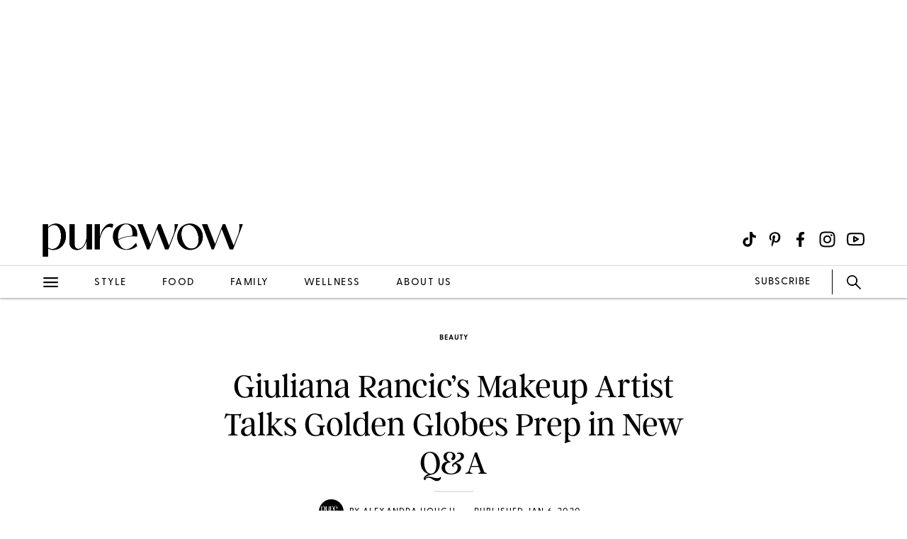

--- FILE ---
content_type: text/javascript
request_url: https://s.skimresources.com/js/27667X859343.skimlinks.js
body_size: 23757
content:
/*
 (c) Skimlinks 2009-2025
 Build time: Thu, 06 Mar 2025 14:53:32 GMT
 Version: "15.9.1"
*/
(function(){function ua(){return u.publish("locationchange")}function qd(a){function b(a,b){if(!(!a.parentNode||va(a,e)||a.meta&&a.meta.ReadOnly)){var c=rd(a,b)[0];t(c,function(a){!f[a]&&td(a)&&(f[a]=!0,r.domain_data.domains.push(a))})}}var c=x.get_as_hash_node_dict(),d=Object.keys(c).length;if(d){var e=Ya(ud.concat(Rb())),f={},l=Za(function(a){W(a)}),h=0;t(c,function(c,e){window.setTimeout(function(){try{b(c,e)}catch(Xa){l(Xa)}finally{h+=1,h===d&&a(Object.keys(f))}},0)})}else a([])}function vd(a){var b;
var c=b=null;var d=5;a.Limit&&(d=a.Limit);var e=function(){return a.Priority||0};return{group_id:function(){return b?b.id():0},dec_limit:function(){return d-1},limit:function(){return d},action_type:function(){return a.ActionType},text:function(){return a.OriginalPhrase},start_byte:function(){return a.StartByte},url:function(){return a.Url},multi:function(){return a.Mt?!0:!1},group_priority:function(){return b?b.group_priority():e()},id:function(){return c?c:a.PhraseId},groups:function(){var b;return(b=
a.Groups)?b:[]},title:function(){return a.Unlinked?"":null!=a.ActionTitle?a.ActionTitle:"Shopping link provided by SkimWords"},set_title:function(b){a.Title=a.Unlinked?"":b},occurrence:function(){return a.PhraseOccurrence},set_group:function(a){return b=a},set_id:function(a){return c=a}}}function wd(){var a=w.linksImpressions;a=F(F({},wa),{},{phr:a.skimwords.urls,unl:a.unlinked.urls,slc:a.skimlinks.count,swc:a.skimwords.count,ulc:a.unlinked.count,jsl:(new Date).getTime()-w.loading_started,pref:n.referrer,
uc:xa,t:1,jsf:"",jv:ha});ia&&(a.xrf=1);return Sb(a)}function Tb(a,b){var c=a.style.cssText;""!==c&&(c+=" ");var d=g("link_background");d&&(-1===d.indexOf("#")&&(d="#".concat(d)),c+="background-color: ".concat(d," !important; "));null!==g("link_tooltip",null)&&(a.title=g("link_tooltip"));b&&($a&&(d=$a,-1===d.indexOf("#")&&(d="#".concat(d)),c+="color: ".concat(d," !important; ")),ab&&(c+="font-weight: ".concat(ab," !important; ")),ja&&(c="double"===ja?c+"border-bottom: 1px double !important; ":"dashed"===
ja?c+"border-bottom: 1px dashed !important; ":c+"text-decoration: ".concat(ja," !important; ")),bb&&(c+="font-style: ".concat(bb," !important; ")),g("skimwords_link_style")&&(d=g("skimwords_link_style"),c+="".concat(d,"; ")),g("skimwords_link_class")&&(a.className=G("".concat(a.className," ").concat(g("skimwords_link_class")))),cb&&(a.title=cb),null===a.getAttribute("title")&&(a.title="Shopping link added by SkimWords"),a.getAttribute("data-skim-creative")&&(d=parseInt(a.getAttribute("data-skim-creative"),
10)%10,1===d||2===d))&&(a.title="");a.style.cssText=c;return!0}function db(a,b){b=b||Ub(a);if(!b)return!0;Vb(b);var c=g("skimlinks_keywee_pixel",null);var d=q(p.location.href,"utm_campaign=fbkw");c&&d&&Wb(c);g("vglnk")&&X(b,"skimwords-link")&&(a&&a.stopPropagation?a.stopPropagation():(c=p.event,c.cancelBubble=!0));return!0}function Vb(a,b){a&&a.nodeName&&"A"!==a.nodeName.toUpperCase()&&"AREA"!==a.nodeName.toUpperCase()&&(a=Xb(a));if(a){var c=xd(a);var d=r.waypointDomain;if(c.length>=d.length&&c.substr(0,
d.length)===d)return!0;if(-1!==c.indexOf(d))d=c;else{d=a;var e=X(d,"skimwords-link"),f=C(d,"data-skim-creative"),l=C(d,"data-skimlinks-tracking")||xa,h=eb?"&".concat(eb):"";c=z(ya(),wa,{id:fb,isjs:1,jv:ha,sref:p.location,url:c,xs:1,xtz:Yb(),xuuid:n.uuid});f&&(c.xcreo=f);n.isAdblockUser&&(c.abp=1);n.cookie&&(c.xguid=n.cookie);Y&&(c.site=Y);l&&(c.xcust=l);e&&(c.xs=2,c.xword=C(d,"data-skimwords-word")||"",T.version&&(c.sv=T.version));e=I(d);e.icust&&(c.xjsf=e.icust);e.sourceApp&&(c.xs=e.sourceApp);e.clientClickId&&
(c.cci=e.clientClickId,delete I(d).clientClickId);e.linkSwappingMatchId&&(c.ls=e.linkSwappingMatchId);d="".concat(r.waypointDomain,"/?").concat(U(c))+h}Zb(a,d,b)}return!0}function Xb(a){for(;a.parentNode;){a=a.parentNode;var b=a.nodeName.toUpperCase();if("A"===b||"AREA"===b)return a}return null}function yd(){for(var a=0<arguments.length&&void 0!==arguments[0]?arguments[0]:[],b=1<arguments.length?arguments[1]:void 0,c=2<arguments.length?arguments[2]:void 0,d=0;d<a.length;d++){var e=$b(a[d]);if(!H(e))return v(c)?
c(e,b):e}return b}function $b(a,b,c){a=Z(p,["skimlinks_settings",a],p[a]);return H(a)?b:v(c)?c(a,b):a}function g(a,b,c){return aa(a)?yd(a,b,c):$b(a,b,c)}function ac(){return Z(za(),["runTimeInfo","isAdblockUser"])}function ka(a){try{var b=a["skimlinksOriginal".concat(zd("href"))]||a.href;return G(bc(b)?b.baseVal:b)}catch(c){return console.error("Unexpected href format"),console.error(c),""}}function gb(a){var b=document.createElement("a"),c={};b.href=a;if(a=b.search.substring(1))for(a=a.replace(/&amp;/g,
"&").split("&"),b=0;b<a.length;b++){var d=a[b].split("=");d=hb(d,2);var e=d[1];c[d[0]]=e?decodeURIComponent(e):null}return c}function Aa(a){return a?a.replace(/^www\./i,""):""}function Ba(){for(var a="",b=0;8>b;b++)a+=Math.floor(65536*(1+Math.random())).toString(16).substring(1);return a}function v(a){return"[object Function]"===Object.prototype.toString.call(a)}function M(a,b,c){for(var d=0,e=null===a?0:a.length;d<e;)c=b(c,a[d],d,a),d+=1;return c}function Ca(a){return"console"in window&&v(window.console[a])?
window.console[a]:function(){}}function Da(a,b){return M(b,function(b,d){return b&&v(a[d])},!0)}function Ad(){try{var a=JSON.stringify({a:1});return 1===JSON.parse(a).a}catch(b){return!1}}function A(a,b){var c=Error(b);c.name=a;cc(c,"getPrototypeOf"in Object?Object.getPrototypeOf(this):this.__proto__);Error.captureStackTrace&&Error.captureStackTrace(c,A);return c}function cc(a,b){"setPrototypeOf"in Object?Object.setPrototypeOf(a,b):a.__proto__=b}function ib(a,b,c){b=Ea(b);b=dc()?Reflect.construct(b,
c||[],Ea(a).constructor):b.apply(a,c);if(!b||"object"!==typeof b&&"function"!==typeof b){if(void 0!==b)throw new TypeError("Derived constructors may only return object or undefined");if(void 0===a)throw new ReferenceError("this hasn't been initialised - super() hasn't been called");}else a=b;return a}function dc(){try{var a=!Boolean.prototype.valueOf.call(Reflect.construct(Boolean,[],function(){}))}catch(b){}return(dc=function(){return!!a})()}function ec(a,b){var c=Object.keys(a);if(Object.getOwnPropertySymbols){var d=
Object.getOwnPropertySymbols(a);b&&(d=d.filter(function(b){return Object.getOwnPropertyDescriptor(a,b).enumerable}));c.push.apply(c,d)}return c}function F(a){for(var b=1;b<arguments.length;b++){var c=null!=arguments[b]?arguments[b]:{};b%2?ec(Object(c),!0).forEach(function(b){m(a,b,c[b])}):Object.getOwnPropertyDescriptors?Object.defineProperties(a,Object.getOwnPropertyDescriptors(c)):ec(Object(c)).forEach(function(b){Object.defineProperty(a,b,Object.getOwnPropertyDescriptor(c,b))})}return a}function fc(a){a:if("object"==
typeof a&&a){var b=a[Symbol.toPrimitive];if(void 0!==b){a=b.call(a,"string");if("object"!=typeof a)break a;throw new TypeError("@@toPrimitive must return a primitive value.");}a=String(a)}return"symbol"==typeof a?a:a+""}function ba(a){"@babel/helpers - typeof";return ba="function"==typeof Symbol&&"symbol"==typeof Symbol.iterator?function(a){return typeof a}:function(a){return a&&"function"==typeof Symbol&&a.constructor===Symbol&&a!==Symbol.prototype?"symbol":typeof a},ba(a)}function J(a,b){if(!(a instanceof
b))throw new TypeError("Cannot call a class as a function");}function gc(a,b){for(var c=0;c<b.length;c++){var d=b[c];d.enumerable=d.enumerable||!1;d.configurable=!0;"value"in d&&(d.writable=!0);Object.defineProperty(a,fc(d.key),d)}}function K(a,b,c){b&&gc(a.prototype,b);c&&gc(a,c);Object.defineProperty(a,"prototype",{writable:!1});return a}function m(a,b,c){b=fc(b);b in a?Object.defineProperty(a,b,{value:c,enumerable:!0,configurable:!0,writable:!0}):a[b]=c;return a}function jb(a,b){if("function"!==
typeof b&&null!==b)throw new TypeError("Super expression must either be null or a function");a.prototype=Object.create(b&&b.prototype,{constructor:{value:a,writable:!0,configurable:!0}});Object.defineProperty(a,"prototype",{writable:!1});b&&kb(a,b)}function Ea(a){Ea=Object.setPrototypeOf?Object.getPrototypeOf.bind():function(a){return a.__proto__||Object.getPrototypeOf(a)};return Ea(a)}function kb(a,b){kb=Object.setPrototypeOf?Object.setPrototypeOf.bind():function(a,b){a.__proto__=b;return a};return kb(a,
b)}function hb(a,b){var c=Array.isArray(a)?a:void 0;if(!c)a:{var d=null==a?null:"undefined"!=typeof Symbol&&a[Symbol.iterator]||a["@@iterator"];if(null!=d){var e,f,l,h=[],k=!0,g=!1;try{if(f=(d=d.call(a)).next,0===b){if(Object(d)!==d){c=void 0;break a}k=!1}else for(;!(k=(e=f.call(d)).done)&&(h.push(e.value),h.length!==b);k=!0);}catch(sd){g=!0;var n=sd}finally{try{if(!k&&null!=d["return"]&&(l=d["return"](),Object(l)!==l)){c=void 0;break a}}finally{if(g)throw n;}}c=h}else c=void 0}if(!(e=c))a:{if(a){if("string"===
typeof a){e=hc(a,b);break a}e=Object.prototype.toString.call(a).slice(8,-1);"Object"===e&&a.constructor&&(e=a.constructor.name);if("Map"===e||"Set"===e){e=Array.from(a);break a}if("Arguments"===e||/^(?:Ui|I)nt(?:8|16|32)(?:Clamped)?Array$/.test(e)){e=hc(a,b);break a}}e=void 0}if(!e)throw new TypeError("Invalid attempt to destructure non-iterable instance.\nIn order to be iterable, non-array objects must have a [Symbol.iterator]() method.");return e}function hc(a,b){if(null==b||b>a.length)b=a.length;
for(var c=0,d=Array(b);c<b;c++)d[c]=a[c];return d}function H(a){return"undefined"===typeof a||null===a}function aa(a){return Array.isArray?Array.isArray(a):"[object Array]"===Object.prototype.toString.call(a)}function N(a,b){return Object.prototype.hasOwnProperty.call(a,b)}function t(a,b){if(aa(a))for(var c=0;c<a.length;c++)b(a[c],c,a);else for(c in a)N(a,c)&&b(a[c],c,a)}function z(){var a=arguments[0],b=Array.prototype.slice.call(arguments,1);H(a)&&(a={});t(b,function(b){H(b)&&(b={});t(Object.keys(b),
function(c){a[c]=b[c]})});return a}function la(a,b){var c=[];t(a,function(d,e){b(d,e,a)&&c.push(d)});return c}function ic(){return la(0<arguments.length&&void 0!==arguments[0]?arguments[0]:[],function(a){return!!a})}function lb(a,b){if(!a)return[];if(!b)return[].concat(a);var c=[];t(a,function(d,e){c.push(b(d,e,a))});return c}function G(a){return H(a)?"":a.toString().replace(/^[\s\xA0]+|[\s\xA0]+$/g,"")}function Fa(a){return"boolean"===typeof a}function V(a,b){return"undefined"===typeof a?b:a}function mb(a,
b,c){a=V(a,"");b=V(b,"");c=V(c,0);return 0===a.slice(c).indexOf(b)}function Ga(a,b,c){a=V(a,"");b=V(b,"");c=V(c,0);c=c<a.length?c|0:a.length;return a.substr(c-b.length,b.length)===b}function bc(a){var b=ba(a);return null!==a&&("object"===b||"function"===b)}function zd(a){return a?a.charAt(0).toUpperCase()+a.slice(1):""}function jc(a){return encodeURIComponent(a).replace(/[!'()*~]/g,function(a){return"%".concat(a.charCodeAt(0).toString(16).toUpperCase())})}function B(a){var b=1<arguments.length&&void 0!==
arguments[1]?arguments[1]:!0,c=document.createElement("a");c.href=b?a:Bd(a);try{return Aa(c.hostname)}catch(d){return""}}function Bd(a){var b=1<arguments.length&&void 0!==arguments[1]?arguments[1]:"http",c="";/^https?:\/\//.test(a)||/^\/[^/]+/.test(a)||(c=/^\/\//.test(a)?"".concat(b,":"):"".concat(b,"://"));return"".concat(c).concat(a)}function U(a,b){var c=[];b=b||jc;t(a,function(a,e){c.push("".concat(e,"=").concat(b(a)))});return c.join("&")}function nb(a,b,c,d){function e(){if(v(d.onError)){var b=
400<=k.status&&500>k.status,c=500<=k.status&&600>k.status;d.onError(new (0===k.status?Cd:b?Dd:c?Ed:Fd)("".concat(h," ").concat(a," ").concat(k.status)))}}b=b||{};d=d||{};var f=d.data,l=d.headers||{},h=d.method||"GET",k=new XMLHttpRequest;d.withCredentials&&(k.withCredentials=!0);b=U(b);b.length&&(a="".concat(a,"?").concat(b));k.open(h,a);t(l,function(a,b){k.setRequestHeader(b,a)});k.onload=function(){if(v(c))if(200<=k.status&&300>k.status){try{var a=JSON.parse(k.responseText)}catch(Xa){a=k.responseText}c(a)}else e()};
k.onerror=e;k.send(f);return k}function Z(a,b,c){if(!a||!b||!b.length)return c;for(var d=b.length,e=0;e<d;e++){var f=b[e];if(a&&f in a)a=a[f];else return c}return a}function za(){return window.__SKIM_JS_GLOBAL__&&v(window.__SKIM_JS_GLOBAL__.getDebugInfo)?window.__SKIM_JS_GLOBAL__.getDebugInfo():{}}function Gd(a){var b=/(?::(\d+))?:(\d+)$/,c=/^([^ ]+)\s\((.*)\)$/,d={filename:a,"function":"?",lineno:null,colno:null,in_app:!0};c.test(a)&&(a=a.match(c).slice(1),a=hb(a,2),c=a[1],d["function"]=a[0],d.filename=
c);b.test(d.filename)&&(a=d.filename.match(b).slice(1),c=hb(a,2),a=c[0],c=c[1],a&&c?(d.lineno=parseInt(a,10),d.colno=parseInt(c,10)):!a&&c&&(d.lineno=parseInt(c,10)),d.filename=d.filename.replace(b,""));return d}function Hd(a){a=a.stack.replace(a.toString(),"").replace(/^\s+at\s+/gm,"").split("\n");a=lb(a,function(a){return G(a)});a=ic(a);a.reverse();return lb(a,Gd)}function W(a,b){if(a&&kc){lc.push(a);try{Id.sendError(a,b)}catch(d){if(d===a)mc.error(a);else{var c=new Jd;c.__sentryExtraData__={logger_error_message:d.message,
logger_error_stack:d.stack,initial_error_message:a.message,intial_error_stack:a.stack};throw c;}}}}function D(a){return v(a)?function(){try{a.apply(this,arguments)}catch(b){W(b)}}:a}function Za(a){var b=!1,c;return function(){if(b)return c;c=a.apply(this,arguments);b=!0;return c}}function Kd(a,b){return M(Object.keys(b),function(c,d){var e=a[d]===b[d];return c&&e},!0)}function nc(a,b){return Fa(a)?a:b}function oc(a,b){return aa(a)?a:b}function C(a,b,c){3<=arguments.length&&("undefined"!==typeof a.setAttribute?
a.setAttribute(b,c):a[b]=c);try{var d=a[b];d||(d=a.getAttribute(b));return d}catch(e){return null}}function O(a,b){var c=Array.prototype.slice.call(arguments,2),d=D(a);return window.setTimeout.apply(window,[d,b].concat(c))}function Ld(a,b){function c(){"object"===ba(a.skimlinksOriginalHref)?(a.href.baseVal=a.skimlinksOriginalHref.baseVal,a.href.animVal=a.skimlinksOriginalHref.animVal):a.href=a.skimlinksOriginalHref;delete a.skimlinksOriginalHostname;delete a.skimlinksOriginalHref;delete a.skimlinksRestoreSwappedLink}
b=b||pc;var d=O(c,b);a.skimlinksOriginalHostname=a.hostname;"object"===ba(a.href)?a.skimlinksOriginalHref={animVal:a.href.animVal,baseVal:a.href.baseVal}:a.skimlinksOriginalHref=a.href;a.skimlinksRestoreSwappedLink=function(){clearTimeout(d);c()}}function Zb(a,b,c){if(a){"string"===typeof a.skimlinksOriginalHref||Ld(a,c);c=null;var d=a.childNodes.length&&3===a.childNodes[0].nodeType;"msie"===n.detect.browser&&d&&(c=a.innerHTML);"object"===ba(a.href)?(a.href.baseVal=b,a.href.animVal=b):a.href=b;c&&
c!==a.innerHTML&&(a.innerHTML=c)}}function qc(a){var b=a.href;b=n.cookie?b.replace(/([&?])xguid=([a-fA-F0-9]{32})/,"$1xguid=".concat(n.cookie)):b.replace(/([&?]xguid=[a-fA-F0-9]{32})/,"");var c=p.location.href||"";"string"!==typeof c?c=!1:(c=c.split(/[?#]/)[0],"/"===c[c.length-1]&&(c=c.slice(0,-1)),c=rc[c]||!1);c&&(c=C(a,"data-skim-creative"))&&(extendedUrl=new URL(b),extendedUrl.searchParams.append("xcreo",c),b=extendedUrl.toString());c=b;var d=p.location.href;try{var e=c,f=gb(c),l=Md.exec(c);if(d){if(f.sref)f.xcreo=
"500008";else{f.sref=d;var h=f.xcreo;h&&6===h.length?"5"===h[0]&&(h=h.substring(0,3)+"4"+h.substring(4)):h="500408";f.xcreo=h}e="".concat(l,"?").concat(U(f))}b=e}catch(k){b=c}b!==a.href&&Zb(a,b);return b}function sc(a){a=a||document;a=a.body||a.getElementsByTagName("body")[0];if(!a)throw new tc;return a}function Wb(a,b,c){if(!P){P=document.createElement("iframe");P.id="skimlinks-pixels-iframe";try{sc().appendChild(P)}catch(f){f instanceof tc&&document.documentElement.appendChild(P)}var d=P;d.width=
0;d.height=0;d.style.display="none"}var e=P.contentDocument||P.contentWindow.document;d=sc(e);d||(d=document.createElement("body"),e.appendChild(d));e=e.createElement("img");e.src=a;e.width=1;e.height=1;v(b)&&(e.onload=D(b));v(c)&&(e.onerror=D(c));d.appendChild(e)}function ya(){var a={};ob&&(a.dnt=ob);uc&&(a.fdnt=1);return a}function Ha(a,b,c,d){var e=d||{};d=e.usePixel||!1;var f=e.useSendBeacon||!1;e=e.callback||function(){};c=z({},c,ya());f?vc(a,b,c,e):d?wc(a,b,c,e):pb(a,b,c,e)}function vc(a,b,
c,d){b=JSON.stringify(b);return navigator.sendBeacon&&(a=qb(a,c),navigator.sendBeacon(a,b))?(d&&d(),!0):!1}function wc(a,b,c,d){c=z({},c);c.rnd=Math.random();b&&(c.data=JSON.stringify(b));Wb(qb(a,c),d,d)}function pb(a,b,c,d){b=JSON.stringify(b);rb.post(qb(a,c),{},d,{headers:{"Content-type":"text/plain"},data:b,withCredentials:!0})}function qb(a,b){var c=U(b),d="".concat(Nd).concat(a);return c?"".concat(d,"?").concat(c):d}function q(a,b){return v(a.indexOf)?-1<a.indexOf(b):!1}function Q(a){var b=Aa(ca);
return q(a,sb)||q(a,"go.redirectingat.com")||!!b&&q(a,b)}function xc(a){a=B(a);return Q(a)}function Od(a,b){if(!a)throw Error("[matchSelector] First argument needs to be an html element.");var c=window.Element.prototype;c=c.matches||c.msMatchesSelector||c.mozMatchesSelector||c.webkitMatchesSelector;if(v(c))try{return c.call(a,b)}catch(e){return!1}c=(a.document||a.ownerDocument).querySelectorAll(b);for(var d=0;c[d]&&c[d]!==a;)d+=1;return!!c[d]}function va(a,b){var c=Pd(a);if(!c||!aa(b)||0===b.length)return!1;
var d=b.map(function(a){return"".concat(a," *")}).concat(b).join(",");return Od(c,d)}function Pd(a){for(;a&&a.nodeType!==Node.ELEMENT_NODE;)a=a.parentNode;return a}function yc(a,b){for(var c=0;c<a.length;c++)if(b(a[c]))return a[c]}function da(a,b){if("function"!=typeof a||null!=b&&"function"!=typeof b)throw new TypeError("Expected a function");if(!da.Cache)return a;var c=function e(){for(var c=arguments.length,l=Array(c),h=0;h<c;h++)l[h]=arguments[h];c=b?b.apply(this,l):l[0];h=e.cache;if(h.has(c))return h.get(c);
l=a.apply(this,l);e.cache=h.set(c,l)||h;return l};c.cache=new da.Cache;return c}function zc(a,b){return!!yc(b,function(b){var c=mb("*"),e=Ga("*"),f=b.replace(/\*/g,"");return c&&e?q(a,f):c?Ga(a,f):e?mb(a,f):a===b})}function tb(a,b){return a&&a.length&&b?"undefined"!==typeof yc(a,b):!1}function Qd(a){return g("_merchantSettings")?tb(Rd,function(b){return q(a,b)}):!1}function ub(a){if(!a||!a.href)return!0;var b=ka(a);(b=!Ac(b))||(b=[].concat(Sd(),Rb(),Bc),b=b.length&&va(a,b)?!0:vb.length?!va(a,vb):
!1);return b}function Ac(a){if(!a||Qd(a))return!1;var b=r.hostname;var c=V(void 0,!0);c=B(a,c);var d=Ga(c,".".concat(b))||Ga(b,".".concat(c));if(b=c!==b&&!d)a=B(a),a=Ia.length?!zc(a,Ia):zc(a,Td()),b=!a;return b}function Ud(a){var b;if(b=Cc)null===a.offsetParent?b=!0:(b=p.getComputedStyle,b=v(b)?"hidden"===b(a).visibility:!1);if(b)return y.IGNORE;var c=ka(a);b=Aa(B(c));c=c?/^https?:\/\//.test(c)||/^\/\//.test(c):!1;if(c&&!ub(a)){if(ia)return y.TRACK;if(!0===r.aff_domains[b]||N(wb,b))return y.AFFILIATE;
if(Q(b))return y.PRE_AFFILIATED;if(a=xb)a=!N(r.aff_domains,b)||H(r.aff_domains[b]);return a?y.UNKNOWN:""===n.cookie&&Dc?y.AFFILIATE:y.TRACK}return y.IGNORE}function X(a,b){if(!a||!a.className||!b)return!1;var c=a&&a.className?G(a.className).split(/\s+/):[];return q(c,b)}function Ja(a){if("string"!==typeof a.skimlinksOriginalHref)return!1;var b=I(a);var c=gb(a.href);b.icust&&b.icust!==c.xjsf&&(c.xjsf=b.icust);b.sourceApp&&b.sourceApp!==c.xs&&(c.xs=b.sourceApp);b=U(c);b="".concat(r.waypointDomain,"?").concat(b);
a.href=b;return!0}function I(a){if(!a)throw Error("getAnchorMetaData takes an anchor HTML element as an argument");var b=Z(a,[Ec]);if(!b){b={icust:null,sourceApp:null};var c=[Ec],d=b;if(a&&c&&c.length)for(var e=c.length,f=a,l=null,h=0;h<e;h++){var k=c[h];if(h===e-1){try{a[k]=d}catch(Af){f[l]={},f[l][k]=d}break}k in a&&bc(a[k])||(a[k]={});f=a;l=k;a=a[k]}}return b}function Fc(a,b,c){var d=F(F({},wa),{},{domain_id:ma,publisher_id:na,page_url:p.location.href,impression_id:n.uuid,jv:ha});b=z({},b,d);d=
{};navigator.sendBeacon?d.useSendBeacon=!!c:d.usePixel=!!c;Ha("/generic_tracking/".concat(a),b,{},d)}function Ub(a){a=a.target||a.srcElement||a.originalTarget;if(!a)return null;var b=(a.nodeName||"").toLowerCase();return q(["a","area"],b)?a:Xb(a)}function Ka(a){try{return a()}catch(b){}}function Vd(a){var b=g("gtag");Ka(function(){b("event",ea,{event_category:"click",event_label:a})})}function Wd(a){var b=g("ga");Ka(function(){b("send","event","click",ea,a)})}function Xd(a){var b=g("_gaq");Ka(function(){b.push(["_trackEvent",
"click",ea,a])})}function Yd(a){var b=g("pageTracker");b._trackPageview&&Ka(function(){b._trackPageview("/".concat(ea,"/").concat(a))})}function Gc(a){return M(a,function(a,c){return a.concat(c)},[])}function oa(a){var b=1<arguments.length&&void 0!==arguments[1]?arguments[1]:!0,c=a?".".concat(a):"";b=b?"a[href]".concat(c,", area[href]").concat(c):"a[href]".concat(c);return Gc(E.querySelectorAll(b))}function Zd(a,b){t(a,function(a){var c=q(b,a)&&!Q(a);r.aff_domains[a]=c})}function $d(a,b){return!tb(a,
function(a){return!b(a)})}function ae(){for(var a=new L,b=arguments.length,c=Array(b),d=0;d<b;d++)c[d]=arguments[d];a.waitFor(c);return a}function Ya(a){return M(a,function(a,c){return q(a,c)?a:a.concat(c)},[])}function yb(a){var b=Hc[a];if(!b)throw Error("Unknown service ".concat(a));return b}function be(a,b){Hc[a]=b}function Ic(a,b){if(a){var c=[].concat(a.split(" "),b);c=Ya(c)}else c=b;return c}function ce(){if(zb||La){var a=[];zb&&a.push("nofollow");La&&(a=Ic(La,a));t(oa(),function(b){var c=a,
d=C(b,"rel"),e=Aa(b.hostname);e&&!0===r.aff_domains[e]&&C(b,"rel",Ic(d,c).join(" "))})}}function de(a){if(a.affiliationType===y.IGNORE)return!1;var b=a.anchor,c=a.affiliationType,d=a.nativeEvent;if(a.type===Ma.LEFT_CLICK)if(b=a.anchor,c=a.affiliationType,c===y.AFFILIATE||c===y.UNKNOWN){d=a.anchor;var e=a.nativeEvent,f=a.clientClickId;var l,h;if(h=g("skimlinks_strip_attribute",!1))for(m in h)if(N(h,m)){var k=h[m];(l=C(d,m))&&0===l.indexOf(k)&&(l=l.substr(k.length),C(d,m,l))}pa&&C(d,"target",pa);var m=
a.anchor;a.affiliationType;I(m);I(d).clientClickId=f;Ja(d);ea&&(a=d.href,g("gtag")?Vd(a):g("ga")?Wd(a):g("_gaq")?Xd(a):g("pageTracker")&&Yd(a));a=Jc?(a=C(d,"onclick"))&&q(a.toString(),"return false")?!0:(a=d.onclick)&&v(a)&&q(a.toString(),".preventDefault()")?!0:!1:!1;a?(db(e,d),(pa?p.open(d.href,pa):p.open(d.href,"_blank")).focus()):db(e,d);u.publish("EVENTS_AFFLIATED_LINK_CLICKED",{anchor:b,affiliationType:c})}else c===y.PRE_AFFILIATED?(qc(b),u.publish("EVENTS_PRE_AFFLIATED_LINK_CLICKED",{anchor:b,
affiliationType:c})):c===y.TRACK&&(a=b.href,a=F(F({},wa),{},{publisher_id:na,publisher_domain_id:ma,referrer:p.location.toString(),pref:n.referrer,site:"".concat(Y),url:a,custom:C(b,"data-skimlinks-tracking")||xa||"",xtz:n.timezone,uuid:n.uuid,product:"1"}),ia&&(a.xrf=1),Ha("/naclicks",a,null,{usePixel:!0}),u.publish("EVENTS_NON_AFFLIATED_LINK_CLICKED",{anchor:b,affiliationType:c}));else{try{if(e=I(b),!e.icust||-1!==e.icust.indexOf("other_click__")){f=void 0!=d.button?d.button:"";h="other_click__".concat(d.type,
" [").concat(f,"]");if(32<String(h).length)throw Error("".concat(h," is not a valid icust value. The value should be less than 33 chars"));I(b).icust=h;Ja(b)}}catch(Xa){}c===y.AFFILIATE||c===y.UNKNOWN?Vb(b,200):c===y.PRE_AFFILIATED&&qc(b)}return!0}function ee(){yb(Na.ANCHOR_CLICK_INTERCEPTOR).registerInterceptor(de,Ab.SKIMLINKS)}function fe(){n.skimlinksEnabled&&(u.on("skim_js_start",ee),R.whenBeaconFullyReady(ce))}function Kc(a){var b;return a&&-1!==a.indexOf("class=")&&(b=a.match(/([^[]+)\[class=([^\]]+)\]/i))&&
3===b.length?"".concat(b[1],".").concat(b[2]):a}function ge(){var a=oa();return M(a,function(a,c){var b=Oa;var e=ka(c);e=B(e);b&&Q(e)&&(b=Pa.createFromUrl(c.href))&&(e=b.getTargetDomain());e=(b=e)&&!ub(c)&&!Q(b);var f=N(r.aff_domains,b);e&&!f&&(a.push(b),r.aff_domains[b]=null,r.domain_data.domains.push(b));return a},[])}function Lc(a){var b=ge();return R.sendBeaconRequest(b,a)}function Mc(a,b){t(a,function(a){void 0===r.aff_domains[a]&&(r.aff_domains[a]=null)});R.sendBeaconRequest(a,Qa.AUX).readyState.whenReady(b)}
function Sb(a){return z({pag:p.location.href,guid:n.cookie,uuid:n.uuid,tz:n.timezone,publisher_id:na,publisher_domain_id:ma},a)}function Nc(a){if(0!==w.awaitedModules.length&&(w.awaitedModules=la(w.awaitedModules,function(b){return b!==a}),0===w.awaitedModules.length)){var b=wd();Ha("/page",b)}}function he(a){a=a.match.phrase;return{w:a.text(),lp:a.url(),t:Ra.creative}}function ie(a){a=a||[];var b=M(a,function(a,b,e){a[e]=b;return a},{});w.linksImpressions.unlinked={count:a.length,urls:b};Nc("unlinked")}
function Bb(a){return String(a).replace(/</g,"&lt;").replace(/>/g,"&gt;").replace(/"/g,"&quot;").replace(/'/g,"&#39;")}function Cb(a,b,c){var d=3<arguments.length&&void 0!==arguments[3]?arguments[3]:!1;if(a&&(a.nodeName||a===p))if(E.addEventListener){var e=D(c.bind(a));a.addEventListener(b,e,d)}else a.attachEvent("on".concat(b),function(){return 7>n.detect.version&&!p.event?(O(c.bind(a,p.event),100),!0):c.call(a,p.event)})}function Oc(a,b){db(a,b)}function je(){p.__SKIM_JS_GLOBAL__.bundledEntries.unlinked=
!0;if(n.unlinkedEnabled){if(n.skimwordsEnabled)u.on("instant_api_callback_settings",ke);else R.whenPostPageLoadBeaconCallCompleted(Pc);u.on("dom_changed",Qc)}}function Db(a){le.setReady();ie(a)}function ke(){var a=T.settings;2===a.nc?n.unlinkedEnabled&&Mc(r.domain_data.domains,Rc):n.unlinkedEnabled&&(a.includes?(S&&S.length&&(a.excludes=a.excludes.concat(S)),x.traverse(a.includes,a.excludes,a.read_onlys)):S&&S.length?x.traverse(["body"],S,[]):x.traverse(["body"],[],[]));Pc()}function Pc(){a:{var a=
E.getElementsByTagName("body");if(a.length){a=a[0].textContent||a[0].innerText;var b;if(b=a)a=/$|\b(?:https?:\/\/)?(?:[-_a-zA-Z]+\.)*(?:[-_a-zA-Z]{2,}\.[-_\w]{2,5}\b)[^[\]\s]*\b|$/gi.exec(a),b=a.length&&""!==a[0]?!0:!1;if(b){a=!0;break a}}a=!1}a?(n.skimwordsEnabled||x.traverse([],S,[]),Qc()):Db()}function Qc(){qd(function(a){a.length?Mc(a,Rc):Db()})}function Rc(){var a=[];Object.keys(r.aff_domains).length&&(t(Ra.url_spans,function(b){r.aff_domains[b.match.domain]&&(me(b.node,b.match,!0),a.push(he(b)))}),
O(function(){var a;var c=oa("skimlinks-unlinked");var d=[];var e=0;for(a=c.length;e<a;e++){var f=c[e];d.push(ne(f))}return d},10));Db(a)}function Eb(a,b){var c=z({},oe,b||{}),d=document.createElement("script");d.src=a;d.type="text/javascript";d.async=c.async;c.id&&(d.id=c.id);d.onload=D(c.onLoad);d.onerror=D(function(){W(new pe(a));c.onError()});document.head.appendChild(d);return d}function qe(){var a=!Sc;Fb&&(!a||E.querySelector('[data-m101-skimlinks="true"]')||E.querySelector("[data-m101-type]")||
E.querySelector("[data-type][data-config]"))&&Eb("".concat(re,"/widget/code/").concat(Fb,".js"))}function se(){return M(oa(),function(a,b){var c=ka(b),d=B(c),e;(e=!d)||(e=!(!X(b,"skimwords-link")&&!X(b,"skimlinks-unlinked")));(e=e||!Ac(c))||(e=b&&aa(Sa)&&0!==Sa.length?va(b,Sa):!1);if(e)return a;(e=a.urls[c])||(e={count:0,ae:!0===r.aff_domains[d]||(null===r.aff_domains[d]||void 0===r.aff_domains[d])&&xb&&!Q(d)?1:0});e.count++;a:{if(-1!==c.indexOf("#slm-")&&(d=c.split("#slm-"),2===d.length&&!isNaN(d[1])&&
10*parseInt(d[1],10)===10*d[1])){d=parseInt(d[1],10);break a}d=null}d&&(e.slmcid=d);d=e;1===d.ae&&a.count++;d.slmcid&&(e=d.slmcid,q(w.campaign_ids,e)||w.campaign_ids.push(e));if(!Tc&&0===d.ae)return a;a.urls[c]=d;return a},{urls:{},count:0})}function te(){t(ue,function(a){var b=p;"skimlinks_context_window"===a&&(b=window);N(b,a)&&(a={page_var:a,value:JSON.stringify(b[a])},Fc("page_variable_tracking",a))})}function ve(){var a=Za(function(){w.linksImpressions.skimlinks=se();Nc("main-tracking");if(Object.keys(w.linksImpressions.skimlinks.urls).length){var a=
Sb({dl:w.linksImpressions.skimlinks.urls,hae:w.linksImpressions.skimlinks.count?1:0,typ:"l"});Ha("/link",a)}});R.whenNoRequestsPending(a);O(a,2E3)}function we(){w.awaitedModules.push("main-tracking");n.skimwordsEnabled&&w.awaitedModules.push("skimwords");n.unlinkedEnabled&&w.awaitedModules.push("unlinked");Uc&&R.whenPostPageLoadBeaconCallCompleted(ve);if(navigator.sendBeacon&&1>1E4*Math.random()){var a={domain_id:ma,publisher_id:na,page_url:p.location.href,impression_id:n.uuid,jv:ha},b=vc("/generic_tracking/trackingMethodExperiment",
z({trackingMethod:"sendBeacon"},a));pb("/generic_tracking/trackingMethodExperiment",z({trackingMethod:"xhr"},a));b||pb("/generic_tracking/trackingMethodExperiment",z({trackingMethod:"sendBeaconFailed"},a))}}function xe(){te()}function ye(a,b){var c={headers:{"Content-type":"application/json"},data:JSON.stringify({publisher_id:na,publisher_domain_id:ma,page_url:p.location.href,urls:a}),withCredentials:!0},d=ya();rb.post("".concat(ze),d,b,c)}function Vc(a){var b=a.href;xc(b)&&(a=Pa.createFromUrl(a.href))&&
(b=a.getTargetUrl());return b}function Wc(a,b){fa||1E3<b?v(a)&&(fa?Gb?a(!0):a(!1):a(!1)):O(Wc,b*=2,a,b)}function Xc(){fa||(qa.complete&&ra.complete&&(fa=!0),fa&&"0"!=qa.width&&"0"==ra.width&&(Gb=!0))}function Ae(a){function b(a){return a.toLowerCase().replace(/^\/\/|^https?:\/\//,"")}var c=lb(Yc,b);return q(c,b(a))}function Be(){return{skimOptions:Ce,runTimeInfo:z({},{aff_domains:r.aff_domains},{consentState:De},{loggedErrors:lc},n)}}function Ee(a){if(!Zc){Zc=!0;var b=history.pushState;history.pushState=
function(){var a=b.apply(this,arguments);ua();window.dispatchEvent(new Event("skimlinks_locationchange"));return a};var c=history.replaceState;history.replaceState=function(){var a=c.apply(this,arguments);ua();window.dispatchEvent(new Event("skimlinks_locationchange"));return a};window.addEventListener("popstate",function(){ua();window.dispatchEvent(new Event("skimlinks_locationchange"))})}if(a)u.on("locationchange",a);return ua}function Fe(a,b){var c=!1,d;return function(){if(c)return d;O(function(){c=
!1},b);c=!0;return d=a.apply(this,arguments)}}function $c(a){var b=1<arguments.length&&void 0!==arguments[1]?arguments[1]:[],c=3<arguments.length?arguments[3]:void 0;if(a){var d=Fe(2<arguments.length?arguments[2]:void 0,200);t(b,function(b){try{Cb(a,b,d,c)}catch(f){}})}}function Ge(){q(["interactive","complete"],E.readyState)?O(sa,0):(Lc(Qa.PRE_PAGE_LOAD),document.addEventListener("DOMContentLoaded",sa),document.addEventListener("load",sa));var a=Ee(function(){n.uuid=Ba();u.publish("impression_id",
{impressionId:n.uuid});return n.uuid});be(Na.ANCHOR_CLICK_INTERCEPTOR,new He);window.skimlinkTiggerLocationChange=a}function Ie(){p.__SKIM_JS_GLOBAL__||(p.__SKIM_JS_GLOBAL__={});if(!p.__SKIM_JS_GLOBAL__.init){p.skimlinksAPI={};p.__SKIM_JS_GLOBAL__.init=!0;p.__SKIM_JS_GLOBAL__.getDebugInfo=Be;p.__SKIM_JS_GLOBAL__.bundledEntries=Je;if(Ae(r.hostname)||Hb&&E.querySelector(Hb))n.skimlinksEnabled=!1,n.skimwordsEnabled=!1,n.unlinkedEnabled=!1;"msie"===n.detect.browser&&8>=n.detect.version&&(n.skimwordsEnabled=
!1);try{wc("/robots.txt",void 0,{__skimjs_preflight__please_ignore__:!0})}catch(a){W(new Ke,!0)}Le.detect(function(a){n.isAdblockUser=a});u.publish("skim_js_init");Ge();u.publish("skim_js_start")}}var mc={log:Ca("log"),info:Ca("info"),warn:Ca("warn"),error:Ca("error")},kc=function(){var a=!0;try{var b=[Ad(),!!(window.XMLHttpRequest&&"withCredentials"in new XMLHttpRequest),Da(document,["querySelector","querySelectorAll"]),Da(Object,["keys"]),Da([],["indexOf"]),Da("",["indexOf"])];a=M(b,function(a,
b){return a&&b},!0)}catch(c){a=!1}!1===a&&mc.info("[Skimlinks] Your browser doesn't support the base features necessary to run our javascript.");return a}();A.prototype=Object.create(Error.prototype,{constructor:{value:Error,enumerable:!1,writable:!0,configurable:!0}});cc(A,Error);var tc=A.bind(null,"DocumentBodyNotFound"),Me=A.bind(null,"PixelDropFailed"),pe=A.bind(null,"ScriptDropFailed"),Fd=A.bind(null,"XhrError"),Dd=A.bind(null,"XhrError4xx"),Ed=A.bind(null,"XhrError5xx"),Cd=A.bind(null,"XhrErrorZero"),
Jd=A.bind(null,"SentryLoggerError");A.bind(null,"SendBeaconFailedError");var Ke=A.bind(null,"ResolveSslCertificateError");A.bind(null,"DisclosureReadyStateTimeout");var Md=/^[^?]+/,ha="15.9.1",Ne="https://r.skimresources.com/api/",wb={"t.umblr.com":{name:"z"}},fb="27667X859343",na=27667,ma=859343,Nd="https://t.skimresources.com/api/v2",re="https://m.skimresources.com",ze="https://ls.skimresources.com/api",Oe={mode:"add",
maxLinksPerCard:3,cardSelector:"div.wp-block-button-container,div.product",buttonSelector:"a.affiliate-btn__link,.price-button",template:'<div class=\'affiliate-btn standard\'><a class="affiliate-btn__link" href="{{url}}" target="_blank" data-rich-text-format-boundary="1" rel="noopener sponsored noskim">From <s style="font-weight:200;">{{originalPrice}}</s>; {{currentPrice}} at {{merchantName}}</a></div>'},sb="go.skimresources.com",Pe="https://sl-sentry.skimlinks.com",ad="f648b8dfc7284fad8af093653eafd6ca",
Qe="production",Re=1>1E3*Math.random(),Id={sendError:function(a,b){if(!ad)throw a;var c=b;c=(c=Fa(c)?c:!1)||Re?a instanceof Me&&ac()?!1:!0:!1;if(c){c="".concat(Pe,"/api/").concat("46","/store/");var d={sentry_version:"7",sentry_client:"raven-js/3.26.4",sentry_key:ad};var e={country:Z(za(),["runTimeInfo","country"]),beacon_consent:Z(za(),["runTimeInfo","consent"]),iab_consent:Z(za(),["runTimeInfo","consentState","skimlinks_consent"]),is_adblock_user:ac(),is_top_frame:window.top===window};e=
{event_id:Ba(),project:"46",platform:"javascript",logger:"javascript",release:ha,exception:{values:[{type:a.name,value:a.message,stacktrace:{frames:Hd(a)}}]},request:{headers:{"User-Agent":navigator.userAgent},url:location.href},extra:z({original_stacktrace:a.stack},a.__sentryExtraData__,e)};nb(c,d,null,{method:"POST",data:JSON.stringify(e)})}}},lc=[],Yb=Za(function(){return(new Date).getTimezoneOffset()}),bd=window.skimlinks_context_window||null,p=bd?window[bd]:
window,E=p.document,Se={getItem:function(a){try{return JSON.parse(localStorage.getItem(a))}catch(b){return null}},setItem:function(a,b){try{localStorage.setItem(a,JSON.stringify(b))}catch(c){}}},u={topics:{},on:function(a,b,c){aa(this.topics[a])||(this.topics[a]=[]);var d;c&&(d=function(a){Kd(a,c)&&b(a)});this.topics[a].push(d||b)},publish:function(a,b){t(this.topics[a]||[],function(a){v(a)&&a(b)})}},Ib=g("noskim",!1),Te=g("noskimlinks",!1),Ue=g("noskimwords",!0),Ve=g("nounlinked",!1),We=g("skimwords_standard",
false),Xe=g("skimwords_lite",false),Ye=g("skimwords_diy",true),Ze=g("skimwords_diy_filter",true),cd=!Ib&&!Te,dd=!Ib&&!Ue,ed=!Ib&&!Ve,ob=g("skimlinks_dnt",0,function(a){return a&&"0"!==a&&"false"!==a?1:0}),uc=g("skimlinks_nocookie",!1),Jb=g("skimlinks_excluded_classes",[]),Bc=g("custom_excluded_selectors",[],
oc),vb=g("custom_included_selectors",[],oc),Kb=g("skimlinks_exclude",["amazon.co.uk","tickets.amazon.co.uk","amazon.de","amazon.fr","local.amazon.com","amazon.com.br","amazon.com","aws.amazon.com","fresh.amazon.com","giveaway.amazon.com","kindle.amazon.com","smile.amazon.com","wireless.amazon.com","amazon.ca","amazon.it","amazon.co.jp","amazon.cn","amazon.es","amazonsupply.com","m.amazon.com","olivegarden.com","kayak.com"]),Ia=g("skimlinks_include",[]),Cc=g("skimlinks_ignore_hidden_links",false),Sa=g("skimlinks_link_impression_exclude_selector",[]),zb=g("skimlinks_add_nofollow",false),La=g("skimlinks_custom_rel",
""),fd=g("skimlinks_before_click_handler",false,nc),Dc=g("skimlinks_first_party_na",!1),Uc=!g("noimpressions",!1),Tc=false,pc=g("skimlinks_replace_timeout",300,function(a,b){var c=parseFloat(a);return isNaN(c)?b:c}),xb=g("skimlinks_affiliate_unknown_links",true),pa=g("skimlinks_target",null),
$e=g("skimlinks_ajax_rerun",false),S=[],ia=g("skimlinks_revenue_forecast",false),gd=g("skimlinks_noright",false),hd=g("skimlinks_url_extraction_rules",!1)||false,eb=g("skimlinks_extra_redir_params",[]).join("&"),xa=g(["affiliate_tracking","skimlinks_tracking"],!1),Ta=g("force_location"),Y=g(["skimlinks_site","skimlinks_sitename"],!1),ca=g("skimlinks_domain",
""),ea=g("skimlinks_google",false,function(a,b){return a?Fa(a)?a?"skimout":"":G(a):b?"skimout":""}),Yc=g("noskim_domains",[]),af=g("skimwords_horizontal_distance",80),bf=g("skimwords_vertical_distance",80),cf=false,$a=g("skimwords_color",null),ab=g("skimwords_weight",null),
ja=g("skimwords_decoration",null),bb=g("skimwords_style",null),cb=g("skimwords_title",null),Hb=g("no_skim_selector",""),df=g("skimlinks_force_consent",!1),Fb="27667X1592011",Sc=false,Jc=true,Lb=g("link_swapping_404",!0),Mb=g("link_swapping_product_match",!0),Oa=(Lb||Mb)&&g("link_swapping",
!0),id=true,rc=g("taboola_bo_active_pages",{"https://qa.purewow.net/fashion/amazon-spring-fashion":!0,"https://qa.purewow.net/home/comfortable-accent-chairs":!0,"https://qa.purewow.net/fashion/best-jeans-for-flat-butt":!0,"https://qa.purewow.net/home/most-comfortable-reading-chairs":!0,"https://qa.purewow.net/beauty/products-for-low-porosity-hair":!0,"https://qa.purewow.net/fashion/summer-wedding-guest-dresses":!0,"https://qa.purewow.net/travel/what-to-pack-in-a-carry-on":!0,
"https://qa.purewow.net/home/best-smelling-laundry-detergents":!0,"https://qa.purewow.net/fashion/best-winter-jackets-for-extreme-cold":!0,"https://qa.purewow.net/fashion/ballet-flats-with-arch-support":!0,"https://qa.purewow.net/fashion/best-jeans-for-big-butts":!0,"https://qa.purewow.net/home/most-comfortable-sofas":!0,"https://qa.purewow.net/family/unique-cat-trees":!0,"https://qa.purewow.net/beauty/best-cc-creams":!0,"https://qa.purewow.net/fashion/most-comfortable-sneakers":!0,"https://qa.purewow.net/fashion/best-dresses-for-big-boobs":!0,
"https://qa.purewow.net/fashion/best-workout-leggings":!0,"https://qa.purewow.net/home/comfortable-patio-furniture":!0,"https://qa.purewow.net/family/best-nursery-glider-recliners":!0,"https://qa.purewow.net/fashion/flattering-swimsuits":!0,"https://qa.purewow.net/family/gifts-for-teens":!0,"https://qa.purewow.net/family/best-gifts-for-dad":!0}),jd=g("taboola_cr_active",!0,nc),ef=g("fb_marketing_pixel_id",null),Ce={__proto__:null,AE_CLICK_TRACKING:!1,AJAX_SUPPORT:$e,BEACON_RETRY_TIMER:-1,CUSTOM_EXCLUDED_SELECTORS:Bc,
CUSTOM_INCLUDED_SELECTORS:vb,CUSTOM_TRACKING_VAR:xa,CUSTOM_WAYPOINT_DOMAIN:ca,DO_NOT_TRACK:ob,EXTRA_REDIR_PARAMS:eb,FB_MARKETING_PIXEL_ID:ef,FORCE_CONSENT:df,FORCE_LOCATION:Ta,FORCE_PREVENTED_CLICKS_MONETIZATION:Jc,GOOGLE_TRACKING_ACTION_NAME:ea,HAS_SKIMLINKS:cd,HAS_SKIMWORDS:dd,HAS_TABOOLA_TRACKING:!1,HAS_UNLINKED:ed,INCENTIVE_ENABLED:!1,IS_CONTENT_RECIRCULATION_ENABLED:jd,IS_MINIMALISTIC_JS:!1,LINK_SWAPPING:Oa,LINK_SWAPPING_404:Lb,LINK_SWAPPING_MERCHANT_NAME_DETECTION:id,LINK_SWAPPING_OUT_OF_STOCK:!1,
LINK_SWAPPING_PRODUCT_MATCH:Mb,M101_CUSTOM_DOM_DETECTION:Sc,M101_TRACKING_ID:Fb,NO_COOKIE:uc,NO_RIGHT_CLICK:gd,NO_SKIM_DOMAINS:Yc,NO_SKIM_SELECTOR:Hb,SITE_NAME:Y,SL_ADD_NOFOLLOW:zb,SL_AFFILIATE_UNKNOWN_LINKS:xb,SL_BEFORE_CLICK_HANDLER:fd,SL_CONSENT:!1,SL_CUSTOM_REL:La,SL_EXCLUDED_CLASSES:Jb,SL_EXCLUDED_DOMAINS:Kb,SL_FIRST_PARTY_NA:Dc,SL_FORECAST:ia,SL_IGNORE_HIDDEN_LINKS:Cc,SL_IMPRESSION_EXCLUDED_SELECTORS:Sa,SL_INCLUDED_DOMAINS:Ia,SL_PROFILING:!1,SL_REPLACE_TIMEOUT:pc,SL_TARGET:pa,SL_TRACK_IMPRESSION:Uc,
SW_DIY:Ye,SW_DIY_FILTER:Ze,SW_HORIZONTAL_DISTANCE:af,SW_LINK_COLOR:$a,SW_LINK_DECORATION:ja,SW_LINK_STYLE:bb,SW_LINK_TITLE:cb,SW_LINK_WEIGHT:ab,SW_LITE:Xe,SW_STANDARD:We,SW_VERTICAL_DISTANCE:bf,TABOOLA_BO_ACTIVE_PAGES_HASHMAP:rc,TRACK_COOKIE_SYNCS:cf,UNLINKED_EXCLUDES:S,USE_MERCHANT_URL_EXTRACTION_RULES:hd,WITH_NA_LINK_IMPRESSIONS:Tc},n=function(){var a=E.referrer||document.referrer||"",b=Ta||p.location.href;var c="aspsession-id aspsessionid cftoken j-sessionid jsessid jsession_id jsessionid phpsessid phpsession-id phpsessionid seskey sessid session-id session-key session_id sessionid sessionkey uniqueid utm_campaign utm_medium utm_source utm_term".split(" ");
for(var d=0;d<c.length;d++){var e=c[d];var f=b.split("?");if(2<=f.length){b=f.shift();f=f.join("?");e="".concat(encodeURIComponent(e),"=");f=f.split(/[&;]/gi);for(var l=f.length-1;0<=l;l--)mb(f[l],e)&&f.splice(l,1);b="".concat(b,"?").concat(f.join("&"))}}"?"===b[b.length-1]&&(b=b.substr(0,b.length-1));c=b;d=Se.getItem("skimCONSENT");b=navigator.userAgent.toLowerCase();b=/(webkit)[ /]([\w.]+)/.exec(b)||/(opera)(?:.*version)?[ /]([\w.]+)/.exec(b)||/(msie) ([\w.]+)/.exec(b)||0>b.indexOf("compatible")&&
/(mozilla)(?:.*? rv:([\w.]+))?/.exec(b)||[];b={browser:b[1]||"",version:parseFloat(b[2])||0};return{cookieSyncString:"",lastBeaconTimestamp:null,cookie:"",country:"",locale:"",consent:d,detect:b,isAdblockUser:!1,pageLocation:c,referrer:a,timezone:Yb(),uuid:Ba(),skimwordsEnabled:dd,skimlinksEnabled:cd,unlinkedEnabled:ed}}(),r=function(){var a=document.getElementsByTagName("html")?document.getElementsByTagName("html")[0]:null,b=Ta?B(Ta,!1):p.location.hostname;return{aff_domains:{},beacon:[],domain_data:{domains:[]},
exclude:Kb,exclude_lookup:null,excluded_classes:["noskimlinks","noskim"].concat(Jb),has_been_called:!1,hostname:b,html_root:a,include:Ia,include_lookup:null,links:[],links_tracked:!1,target:null,waypointDomain:ca?"http://".concat(ca):"https://".concat(sb)}}();var T={};var Ra={creative:"500005",url_spans:[]},wa={};var kd=function(a,b,c){if(0===b)return c;try{return a()}catch(d){return kd(a,b-1,c)}};get_real_link=function(a){if(null==a)return null;for(;"A"!==a.nodeName.toUpperCase();)if(a=kd(function(){return a.parentNode},
3,null),null==a)return null;return a};var P,rb={get:function(a,b,c,d){d=z({onError:W},d,{method:"GET"});nb(a,b,D(c),d)},post:function(a,b,c,d){d=z({onError:W},d,{method:"POST"});nb(a,b,D(c),d)}},w={campaign_ids:[],loading_started:(new Date).getTime(),linksImpressions:{skimlinks:{count:0,urls:{}},skimwords:{count:0,urls:{}},unlinked:{count:0,urls:{}}},fbMarketing:{skmCampaign:null,fbclid:null},awaitedModules:[]},ff={waypointDomain:ca||sb},Pa=function(){function a(b){var c=this,d=1<arguments.length&&
void 0!==arguments[1]?arguments[1]:ff;J(this,a);m(this,"waypointDomain",void 0);m(this,"waypointParams",void 0);m(this,"updateWaypointParams",function(a){if(N(a,"url")&&H(a.url))throw Error("[WaypointUrlObject][updateWaypointParams] 'url' param can not be null nor undefined");c.waypointParams=F(F({},c.waypointParams),a);c.cleanUpWaypointParamsAfterUpdate()});m(this,"getWaypointUrl",function(){var a=U(c.waypointParams),b=c.getWaypointDomainProtocol();return"".concat(b).concat(c.waypointDomain,"/?").concat(a)});
m(this,"getTargetUrl",function(){return c.waypointParams.url});m(this,"getTargetDomain",function(){return B(c.getTargetUrl())});m(this,"getWaypointDomainProtocol",function(){return c.waypointDomain===ca?"http://":"https://"});m(this,"cleanUpWaypointParamsAfterUpdate",function(){t(c.waypointParams,function(a,b){H(a)&&delete c.waypointParams[b]});c.waypointParams=F(F({},c.getDefaultWaypointParams()),c.waypointParams)});if(null===b||void 0===b||!b.url)throw Error("[WaypointUrlObject][constructor] 'url' is mandatory");
this.waypointDomain=d.waypointDomain;this.updateWaypointParams(b)}return K(a,[{key:"getDefaultWaypointParams",value:function(){var a={id:fb,sref:p.location.href,xs:1};n.cookie&&(a.xguid=n.cookie);return a}}],[{key:"createFromUrl",value:function(b){var c=B(b);if(!Q(c))return null;try{var d=gb(b);return d.url?new a(d,{waypointDomain:c}):null}catch(e){return null}}}])}();"undefined"!==typeof window.Map&&(da.Cache=Map);var gf=["noskim","norewrite"],hf=["noskimlinks","noskim"].concat(["taboola","advert--taboola",
"trc_rbox","trc_related_container"]),jf="*.criteo.com *.g.doubleclick.net *mjxads.internet.com *overture.com *pgpartner.co.uk *pgpartner.com *pricegrabber.co.uk *pricegrabber.com *youtube.com m.skimresources.com paid.outbrain.com track.celtra.com traffic.outbrain.com trc.taboola.com zergnet.com ad.doubleclick.net".split(" "),Rd=["itunes.apple.com","itunes.com","phobos.apple.com"],Td=da(function(){var a=[].concat(Kb,jf);Y&&a.push(Y);return a}),Rb=da(function(){return hf.concat(Jb).map(function(a){return".".concat(a)})}),
Sd=da(function(){return gf.map(function(a){return"a[rel~='".concat(a,"']")})}),kf=function(){var a=/[-[\]{}()*+?.,\\^$|#]/g,b=/\s+/g;return function(c){return c.replace(a,"\\$&").replace(b,"\\s+")}}(),y=function(a){a.AFFILIATE="AFFILIATE";a.PRE_AFFILIATED="PRE_AFFILIATED";a.UNKNOWN="UNKNOWN";a.TRACK="TRACK";a.IGNORE="IGNORE";return a}({}),Ec="__skimlinks__";var xd=function(a){a=ka(a);if(hd){var b=B(a);if(b in wb)return b="[&?]"+wb[b].name+"=(http[^&]+)",b=new RegExp(b),decodeURIComponent(null!=a?
a.match(b).pop():void 0)||a}return a};var lf=function(a){a.STARTING="STARTING";a.CANCELLED="CANCELLED";a.PENDING_API="PENDING_API";a.API_ERROR="API_ERROR";a.NO_OFFERS="NO_OFFERS";a.PENDING_MODULE="PENDING_MODULE";a.READY="READY";return a}({});lf.STARTING;var L=function(){function a(){var b=this;J(this,a);m(this,"ready",void 0);m(this,"pendingCallbacks",void 0);m(this,"subReadyStateList",void 0);m(this,"isReady",function(){return b.dependsOnSubReadyState()?$d(b.subReadyStateList,function(a){return a.isReady()}):
b.ready});m(this,"setReady",function(){b.dependsOnSubReadyState()||b.ready||(b.ready=!0,b.callPendingCallbacks())});m(this,"waitFor",function(a){a=la(a,function(a){return!!a});b.subReadyStateList=b.subReadyStateList.concat(a);b.isReady()?b.callPendingCallbacks():a.forEach(function(a){a.whenReady(b.whenSubReadyStateIsReady)})});m(this,"whenSubReadyStateIsReady",function(){b.isReady()&&b.callPendingCallbacks()});this.ready=!1;this.pendingCallbacks=[];this.subReadyStateList=[]}return K(a,[{key:"whenReady",
value:function(a){this.isReady()?a():this.pendingCallbacks.push(a)}},{key:"dependsOnSubReadyState",value:function(){return 0!==this.subReadyStateList.length}},{key:"callPendingCallbacks",value:function(){this.pendingCallbacks.forEach(function(a){setTimeout(a,0)});this.pendingCallbacks=[]}}])}(),Qa=function(a){a.PRE_PAGE_LOAD="PRE_PAGE_LOAD";a.POST_PAGE_LOAD="POST_PAGE_LOAD";a.AUX="AUX";return a}({}),R=new (function(){function a(b,c){var d=this;J(this,a);m(this,"requestBeaconAPI",void 0);m(this,"beaconRequestHandler",
void 0);m(this,"requestsHistory",void 0);m(this,"noRequestPendingReadyState",void 0);m(this,"beaconApiResponseReadyState",void 0);m(this,"postPageLoadCallReadyState",void 0);m(this,"beaconFullyReadyState",void 0);m(this,"whenNoRequestsPending",function(a){d.noRequestPendingReadyState.whenReady(a)});m(this,"whenBeaconApiRequestCompleted",function(a){d.beaconApiResponseReadyState.whenReady(a)});m(this,"whenPostPageLoadBeaconCallCompleted",function(a){d.postPageLoadCallReadyState.whenReady(a)});m(this,
"whenBeaconFullyReady",function(a){d.beaconFullyReadyState.whenReady(a)});m(this,"sendBeaconRequest",function(a,b){var c=0===a.length,e={readyState:new L,requestedDomains:a,response:null,beaconCallType:b};d.hasFetchedAtLeastOnce()&&c?(d.requestsHistory.push(e),e.readyState.setReady()):d.requestBeaconAPI(a,b,function(b){b=z({requestedDomains:a},b);d.beaconRequestHandler(b);e.response=b;e.readyState.setReady()});d.updateRequestsHistory(e);e.readyState.whenReady(function(){e.response&&u.publish("EVENTS__BEACON__REQUEST_COMPLETED",
e);d.resolveReadyStatesOnRequestCompleted(e)});return e});this.requestBeaconAPI=b;this.beaconRequestHandler=c;this.requestsHistory=[];this.noRequestPendingReadyState=new L;this.noRequestPendingReadyState.setReady();this.beaconApiResponseReadyState=new L;this.postPageLoadCallReadyState=new L;this.beaconFullyReadyState=ae(this.beaconApiResponseReadyState,this.postPageLoadCallReadyState)}return K(a,[{key:"updateRequestsHistory",value:function(a){this.requestsHistory.push(a);this.noRequestPendingReadyState.waitFor([a.readyState])}},
{key:"resolveReadyStatesOnRequestCompleted",value:function(a){a.response&&!this.beaconApiResponseReadyState.isReady()&&this.beaconApiResponseReadyState.setReady();a.beaconCallType===Qa.POST_PAGE_LOAD&&this.postPageLoadCallReadyState.setReady()}},{key:"hasFetchedAtLeastOnce",value:function(){return 0!==this.requestsHistory.length}}])}())(function(a,b,c){a=JSON.stringify({pubcode:fb,page:p.location.href,domains:a,link_swapping:Oa});a={headers:{"Content-type":"application/x-www-form-urlencoded"},data:U({data:a}),
withCredentials:!0};var d=ya();"production"!==Qe&&(d._=b);rb.post("".concat(Ne),d,c,a)},function(a){var b={};a.country&&(b.country=a.country.toUpperCase());a.country_state&&(b.countryState=a.country_state);a.guid&&""===n.cookie&&(b.cookie=a.guid);Fa(a.consent)&&(b.consent=a.consent);a.csp&&(b.cookieSyncString=a.csp);a.ts&&(b.lastBeaconTimestamp=a.ts);z(n,b);Zd(a.requestedDomains,a.merchant_domains)}),Na=function(a){a.ANCHOR_CLICK_INTERCEPTOR="ANCHOR_CLICK_INTERCEPTOR";return a}({}),Hc={},Ma=function(a){a.LEFT_CLICK=
"LEFT_CLICK";a.MIDDLE_CLICK="MIDDLE_CLICK";a.OTHER_CLICK="OTHER_CLICK";return a}({}),Ab=function(a){a[a.LINK_SWAPPING=0]="LINK_SWAPPING";a[a.CONSENT=1]="CONSENT";a[a.INCENTIVE=2]="INCENTIVE";a[a.SKIMLINKS=3]="SKIMLINKS";return a}({}),ld={}.hasOwnProperty;var Nb=0;var Ob=null;var Pb=0;var Ua=!1;var Va={};var mf=function(a){Va[a]=Va[a]||0;Va[a]++;return"".concat(a,"_").concat(Va[a])};var nf=function(a){var b;var c=b=null;if(-1!==a.indexOf(".")){a=a.split(".");var d=a[0];c=a[1]}else-1!==a.indexOf("[class=")?
(a=a.split("[class="),d=a[0],c=a[1].split("]"),c=c[0]):-1!==a.indexOf("[class^=")?(a=a.split("[class^="),d=a[0],c=a[1].split("]"),c=c[0]):-1!==a.indexOf("[id*=")?(a=a.split("[id*="),d=a[0],b=a[1].split("]"),b=b[0]):d=a;return{tag:d,id:b,"class":c}};var ta=function(a,b){var c;var d=b.split(",");var e=0;for(c=d.length;e<c;e++){b=d[e];b=G(b);b=nf(b);var f=!0;var l=(l="string"===typeof a.className?a.className:"")||("function"===typeof a.getAttribute?a.getAttribute("class"):void 0)||"";var h=("function"===
typeof a.getAttribute?a.getAttribute("id"):void 0)||"";!b.tag||a.nodeName&&a.nodeName.toLowerCase()===b.tag||(f=!1);b["class"]&&(!l||l!==b["class"]&&0!==l.indexOf(b["class"]))&&(f=!1);b.id&&(!h||h!==b.id&&-1===h.indexOf(b.id))&&(f=!1);if(f)return!0}return!1};var md=function(a,b){return ta(a,b)?[a]:Gc(a.querySelectorAll(b))};var of=function(a,b){return 0<a.querySelectorAll(b).length};var Qb=function(a,b){return 0===b.length||ta(a,b.join(","))?!0:a.parentNode?Qb(a.parentNode,b):!1};var nd=function d(b,
c){return 0===c.length?!1:ta(b,c.join(","))?!0:b.parentNode?d(b.parentNode,c):!1};var pf=function(b){var c=b.offsetWidth;b=b.offsetHeight;return 468===c&&60===b||234===c&&60===b||728===c&&90===b||300===c&&250===b||250===c&&250===b||336===c&&280===b||160===c&&600===b||120===c&&600===b?!0:!1};var qf=function(){var b=[];b.push("div.widget-content");b.push("div.googleAdText");b.push("div[id=ad]");b.push("div[id=banner]");b.push("div[id=advertisement]");b.push("div[id=adv_container]");b.push("div.ad");
b.push("div.banner");b.push("div.advertisement");b.push("div.ad_container");b.push("span.IL_AD");b.push("div[id=fave-ext-container]");b.push("span.skimlinks-unlinked");-1!==p.location.href.indexOf(".google.")?(b.push("td.gac_c"),b.push("table[id=mbEnd]"),b.push("div[id=mbEnd]"),b.push("span[id=taw]"),b.push("td.std"),b.push("div.std"),b.push("table.gssb_e"),b.push("div.c"),b.push("div[id=tads]")):-1!==p.location.href.indexOf(".yahoo.")?(b.push("ul.spns,ul.reducepx-spnslist"),b.push("ul[class*=reducepx-spnslist]"),
b.push("ul[id=east]")):-1!==p.location.href.indexOf(".aol.")?(b.push("div.sllLink"),b.push("div.n")):-1!==p.location.href.indexOf(".bing.")&&(b.push("div.sb_adsW"),b.push("div[id=sidebar]"),b.push("div.sb_adsWv2"),b.push("div.sb_adsNv2"),b.push("div[class*=sb_ads]"));return b};var rf=function(b){var c;var d={};var e=0;for(c=b.length;e<c;e++){var f=b[e];d[f]=!0}return d};var sf=function(){Nb=0;u.publish("dom_changed")};var tf=function(b,c,d,e){var f,l,h;if((f=b.className||("function"===typeof b.getAttribute?
b.getAttribute("class"):void 0)||"")&&("skimlinks-unlinked"===f||"skimwords-link"===f))return!1;if(0===d.length&&0===c.length)return x.traverse_node(b,!1,"","",e);if(0!==d.length){if(!nd(b,d)){f=x.get_exclude_selector(d);d=x.get_exclude_selector([]);var k=f.selector;var g=f.needed;var m=d.selector;if(0===c.length||Qb(b,c))return x.traverse_node(b,g,m,k,e);f=[];var n=0;for(h=c.length;n<h;n++){d=c[n];var p=md(b,d);p.length?f.push(function(){var b;var c=[];var d=0;for(b=p.length;d<b;d++)l=p[d],c.push(x.traverse_node(l,
g,m,k,e));return c}()):f.push(void 0)}return f}}else if(0!==c.length){if(Qb(b,c))return x.traverse_node(b,!1,"","",e);h=[];f=0;for(n=c.length;f<n;f++)d=c[f],p=md(b,d),p.length?h.push(function(){var b;var c=[];var d=0;for(b=p.length;d<b;d++)l=p[d],c.push(x.traverse_node(l,!1,"","",e));return c}()):h.push(void 0);return h}};D(function(b){b=b.relatedNode||!1;if(!b||T.send_in_progress||g("stop_skimwords_ajax"))return!1;Ob&&clearTimeout(Ob);Nb++;1===Nb&&x.reset();tf(b,T.settings.includes||[],T.settings.excludes||
[],T.settings.read_onlys||[]);if(x.get_non_colliding_nodes()&&1<=Pb)return Ob=O(function(){sf()},1E3)});var x=function(){var b={};return{traverse:function(c,d,e,f){c=c||[];d=d||[];e=e||[];return b&&b.length&&!f?b:this.traverse_dom(c,d,e)},traverse_dom:function(c,d,e){var f,l;if(Ua)return b;Ua=!0;var h=this.get_exclude_selector(d);var k=this.get_exclude_selector([]);d=h.selector;h=h.needed;k=k.selector;0===c.length&&c.push("body");c=c.concat(e);for(var g=0,n=c.length;g<n;g++){var m=c[g];m=Kc(m);m=
document.querySelectorAll(m);var p=f=0;for(l=m.length;f<l;p=++f)p=m[p],this.traverse_node(p,h,k,d,e)}return b},traverse_node:function(c,d,e,f,l){var h=[];var k=0;for(h.push({node:c,tagName:"",readOnly:!1,parent_id:null});k<h.length;)!(c=h[k].node)||pf(c)||X(c,"noskimwords")||X(c,"noskim")||d&&""!==e&&ta(c,e)||(h[k].readOnly=!1,c.nodeName&&"#text"!==c.nodeName?(h[k].tagName=c.nodeName,null!==h[k].parent_id&&(h[k].readOnly=h[h[k].parent_id].readOnly),h[k].readOnly||(d&&ta(c,f)?h[k].readOnly=!0:q(l,
c.nodeName.toLowerCase())&&(h[k].readOnly=!0)),q(l,c.nodeName.toLowerCase())&&(h[k].readOnly=!0)):null!==h[k].parent_id&&(h[k].tagName=h[h[k].parent_id].tagName,h[k].readOnly=h[h[k].parent_id].readOnly),"msie"===n.detect.browser&&9>n.detect.version&&h[k].readOnly||(c.hasChildNodes()?h=this.add_child_nodes(h[k],k,h):this._add(c,!1,h[k].tagName,h[k].readOnly))),k++;return b},is_traversed:function(){return Ua},is_good_tag:function(b){return rf("p body div span ul ol li table tbody td tr th tfoot col colgroup em strong big small blockquote cite b dl dfn dd dt ins form legend noframes pre noscript center font i article section main".split(" "))[b.nodeName.toLowerCase()]?
!0:!1},is_html:function(b){return(b=G(b))&&"<"===b[0]},get_non_colliding_nodes:function(){var c;var d=b;var e={};Pb=0;for(c in d)ld.call(d,c)&&(e[c]=d[c],Pb++);return e},get_as_hash_node_dict:function(){var c;var d={};for(c in b){var e=b[c];N(b,c)&&(d[c]=e)}return d},get_as_pair_array:function(){var c;var d=[];for(c in b)ld.call(b,c)&&d.push([c,b[c]]);return d},get_exclude_selector:function(b,d){var c,f,l;var h=[];if(!d){d=document.getElementsByTagName("body");if(!d.length)return{needed:!1,selector:""};
d=d[0]}b=b.concat(qf());var k=c=0;for(f=b.length;c<f;k=++c)b[k]=Kc(b[k]);c=!1;f="";var g=0;for(l=b.length;g<l;g++)k=b[g],of(d,k)&&h.push(k);h.length&&(c=!0,f=h.join(",").replace("class=","class^="));return{needed:c,selector:f}},length:function(){return Object.keys(b).length},reset:function(){b=[];return Ua=!1},add_child_nodes:function(b,d,e){var c,l;var h=b.node.childNodes;var k=0;for(l=h.length;k<l;k++)(c=h[k])&&c.nodeName&&!this._add(c,!1,b.tagName,b.readOnly)&&this.is_good_tag(c)&&e.push({node:c,
tagName:b.tagName,readOnly:b.readOnly,parent_id:d});return e},add_node:function(b,d){return this._add(b,d)},_add:function(c,d,e,f){var l=null;"#text"===c.nodeName&&(l=G(c.nodeValue));d=d||!1;if("msie"===n.detect.browser&&9>n.detect.version&&f)return!1;if("msie"!==n.detect.browser||9<=n.detect.version)try{c.meta={ElementTag:e,ReadOnly:f}}catch(h){}if(l&&!this.is_html(l)&&3<=l.length){if(d&&"-1"===d)return!1;d=this._skim_id_hash(l,d);if(!d)return!1;b[d]=c}return l?!0:!1},_skim_id_hash:function(b){if(!b)return"";
var c=G(b.replace(/\s+/g," ")).length;b=b.replace(/[:\s]*/g,"");c="".concat(c,":").concat(b.substring(0,20));return c=mf(c)}}}();var me=function(b,c,d){if(ia)return!1;var e=(b.data?b.data:b.childNodes[0].data).replace(c.repl_regex,c.replacement);var f=document.createElement("span");c=document.createDocumentFragment();f.innerHTML=e;if("msie"===n.detect.browser&&9>n.detect.version){e=b.previousSibling;var l=/^\s/;e&&e.nodeValue&&e.nodeValue.length&&l.test(e.nodeValue[e.nodeValue.length-1])&&(e.nodeValue+=
" ");(e=b.nextSibling)&&e.nodeValue&&e.nodeValue.length&&l.test(e.nodeValue[0])&&(e.nodeValue=" ".concat(e.nodeValue))}for(;f.firstChild;)"#text"===f.firstChild.nodeName?(e=c.appendChild(f.firstChild),x.add_node(e)):(e=c.appendChild(f.firstChild),null===e||d||Tb(e,!0));if(d=b.parentNode)return d.replaceChild(c,b)};var le=new L,ud=[".noskim",".noskimwords",".noskimw"];var ne=function(b){Cb(b,"click",Oc);gd||Cb(b,"contextmenu",Oc);return Tb(b,!1)};var uf=function(b,c,d,e){var f=kf(b);c=Bb(c);f="(?:^|[\\s]+)(?:\\\\;\\.|,\\'\\\"\\(\\)\\/:\\?])?(".concat(f,
")(?:\\'s)?(?:[\\\\;,\\.\\'\\\"|\\(\\)\\/:\\?])*(?:[\\s]+|$)");b=jc(Bb(b));c='$1$2<a href="'.concat(c,'" class="').concat(e,'" ').concat("",' data-skimwords-word="').concat(b,'"  data-skim-creative="').concat(d,'" title="">$3$4</a>$5$6');d=f.replace(/\?:/g,"");return{search_regex:new RegExp(f,"i"),repl_regex:new RegExp(d,"i"),repl_text:c}};var rd=function(b,c){var d,e,f;if(!b||nd(b,["span.skimlinks-unlinked"]))return[[],[]];var l=b.data;var h=[];var k=[];for(e=/$|\b(?:https?:\/\/)?(?:[-_a-zA-Z]+\.)*(?:[-_a-zA-Z]{2,}\.[-_\w]{2,5}\b)[^[\]\s]*\b|$/gi;d=
e.exec(l);){var g=d[0];if("link.phrase"!==g){var m=d.index;if(0<G(g).length&&-1===g.indexOf("/.")&&-1===g.indexOf("...")){var p=g;0!==g.indexOf("http")&&0!==g.indexOf("//")&&(p="msie"===n.detect.browser&&6>=n.detect.version?"http://".concat(g):"//".concat(g));d=B(p);var r=vd({OriginalPhrase:"".concat(g),Url:p,Title:"",ActionType:2,GroupId:0,Unlinked:!0});(f=uf("".concat(g),p,Ra.creative,"skimlinks-unlinked"))&&k.push({start:m,text:"".concat(Bb(g)),domain:d,repl_regex:f.repl_regex,replacement:f.repl_text,
regex:f.search_regex,phrase:r,link:p});h.push(d)}else break}}if(k.length){var q=c;p="skimlinks-unlinked";var u;g=document.createDocumentFragment();var t=0;d=[];m=b.nodeValue;e=[];l=b.parentNode;p||(p="skimwords-potential");q||(q="-1");if(l){r=0;for(u=k.length;r<u;r++){var v=k[r];var w=document.createElement("span");w.className=p;f=document.createTextNode(m.substring(t,v.start));g.appendChild(f);w.innerHTML=v.text;g.appendChild(w);t={};t.node=w;t.match=v;C(t,"occurrence",v.target_occurrence);d.push(t);
t=v.start+v.text.length;e.push(f);x.add_node(f,q)}k=document.createTextNode(m.substring(t));e.push(k);g.appendChild(k);x.add_node(k,q);l.replaceChild(g,b)}q=[d,e];k=q[0];q=q[1];g=0;for(e=k.length;g<e;g++)l=k[g],Ra.url_spans.push(l)}q||(q=[]);return[h,q]};var td=function(b){var c;if(r.exclude.length){var d=r.exclude;var e=0;for(c=d.length;e<c;e++){var f=d[e];if(f===b)return!1}}if(r.include.length){d=r.include;e=0;for(c=d.length;e<c;e++)if(f=d[e],f===b)return!0;return!1}return!0};var oe={async:!0,onError:function(){},
onLoad:function(){}},ue=["skimlinks_included_ids","skimlinks_byrel","skimlinks_exrel","skimlinks_included_classes"],Wa=function(){function b(){J(this,b);m(this,"SERVICES",b.SERVICES);m(this,"getService",yb);m(this,"trackEvent",Fc);u.on("skim_js_init",this.onInit.bind(this));u.on("skim_js_start",this.onStart.bind(this));R.whenBeaconFullyReady(this.whenBeaconFullyReady.bind(this))}return K(b,[{key:"onInit",value:function(){}},{key:"onStart",value:function(){}},{key:"whenBeaconFullyReady",value:function(){}},
{key:"publishEvent",value:function(b,d){u.publish(b,d)}},{key:"onEvent",value:function(b,d){u.on(b,d)}},{key:"registerClickInterceptor",value:function(b,d){yb(Na.ANCHOR_CLICK_INTERCEPTOR).registerInterceptor(b,d)}}])}();m(Wa,"SERVICES",Na);var od=new L,vf=function(b){function c(){J(this,c);var b=arguments.length;for(var e=Array(b),f=0;f<b;f++)e[f]=arguments[f];b=ib(this,c,[].concat(e));m(b,"excludedDomains",void 0);m(b,"linkSwappingDomains",[]);m(b,"otherMerchantDomains",[]);m(b,"swappedAnchorsInfo",
[]);m(b,"nonSwappedAnchorsInfo",[]);m(b,"onAnchorClick",function(b){var c=b.anchor.getAttribute("data-skimlinks-link-swapping-match-id");if(!c)return!1;b.setAnchorClickInterceptorTarget(Ab.SKIMLINKS);b.setSourceApp(15);b.setLinkSwappingMatchId(c);return!1});return b}jb(c,b);return K(c,[{key:"onInit",value:function(){this.excludedDomains=g("skimlinks_excluded_link_swapping_domains",[]);this.onEvent("EVENTS__BEACON__REQUEST_COMPLETED",this.onBeaconRequestCompleted.bind(this))}},{key:"onStart",value:function(){this.registerClickInterceptor(this.onAnchorClick,
Ab.LINK_SWAPPING)}},{key:"onBeaconRequestCompleted",value:function(b){var c=this;b=b.response;b.link_swapping_domains.forEach(function(b){q(c.linkSwappingDomains,b)||c.linkSwappingDomains.push(b)});b.merchant_domains.forEach(function(b){q(c.linkSwappingDomains,b)||q(c.otherMerchantDomains,b)||c.otherMerchantDomains.push(b)})}},{key:"whenBeaconFullyReady",value:function(){var b=this,c=this.getSwappableAnchors();if(c.length){var f=this.sendLinkSwappingApiRequest(c);f.readyState.whenReady(function(){var d=
f.response;d&&0!==Object.keys(d).length&&(b.registerLinkSwappingDomainsAsAffiliate(d),b.applyLinkSwapping(c,d),b.sendLinkSwappingTracking(),b.sendLinkNonSwappedTracking());b.onLinkSwappingProcessDone()})}else this.onLinkSwappingProcessDone()}},{key:"registerLinkSwappingDomainsAsAffiliate",value:function(b){t(b,function(b){t(b,function(b){b=b.matching_domain;!1!==r.aff_domains[b]&&(r.aff_domains[b]=!0)})})}},{key:"getSwappableAnchors",value:function(){var b=this,c=oa();return la(c,function(c){if("false"===
(null===c||void 0===c?void 0:c.getAttribute("data-skimlinks-link-swapping")))return!1;var d=B(c.href);if(Q(d)){var e=Pa.createFromUrl(c.href);e&&(d=e.getTargetDomain())}return q(b.excludedDomains,d)||!q(b.linkSwappingDomains,d)&&!q(b.otherMerchantDomains,d)||ub(c)?!1:!0})}},{key:"sendLinkSwappingApiRequest",value:function(b){b=Ya(b.map(Vc));var c={readyState:new L,response:null};ye(b,function(b){c.response=b;c.readyState.setReady()});return c}},{key:"applyLinkSwapping",value:function(b,c){var d=this;
t(b,function(b){var e=Vc(b),f=d.getBestLinkSwappingMatch(c[e]);e=d.isBlockedByMerchantNameOnPage(f,e);f&&!e?d.swapAnchorLink(b,f):e&&d.nonSwappedAnchorsInfo.push({originalHref:b.href,anchor:b,match:f,reason:"merchant_name_on_page"})})}},{key:"getBestLinkSwappingMatch",value:function(b){return b?b.filter(function(b){return"404"===b.reason&&Lb||"product_match"===b.reason&&Mb})[0]:null}},{key:"isBlockedByMerchantNameOnPage",value:function(b,c){return id&&b&&B(c)!==b.matching_domain?tb(b.original_merchant_names,
function(b){var c;return-1!==(null===(c=document.body)||void 0===c?void 0:c.innerText.toLowerCase().indexOf(b.toLowerCase()))}):!1}},{key:"swapAnchorLink",value:function(b,c){var d=b.href;b.setAttribute("data-skimlinks-link-swapping-original",d);b.setAttribute("data-skimlinks-link-swapping-match-id",c.id.toString());if(xc(d)){var e=Pa.createFromUrl(b.href);e.updateWaypointParams({url:encodeURIComponent(c.matching_link),xs:15,ls:c.id});b.href=e.getWaypointUrl()}else b.href=c.matching_link;this.swappedAnchorsInfo.push({originalHref:d,
anchor:b,match:c})}},{key:"sendLinkSwappingTracking",value:function(){var b=this.swappedAnchorsInfo.map(function(b){return{match:b.match,originalHref:b.originalHref}});this.trackEvent("link_swapping__swapped_links",{number_of_links_swapped:this.swappedAnchorsInfo.length,swappedAnchorsInfo:JSON.stringify(b)})}},{key:"sendLinkNonSwappedTracking",value:function(){var b=this.nonSwappedAnchorsInfo.map(function(b){return{match:b.match,originalHref:b.originalHref,reason:b.reason}});0<this.nonSwappedAnchorsInfo.length&&
this.trackEvent("link_swapping__not_swapped",{number_of_links_non_swapped:this.nonSwappedAnchorsInfo.length,nonSwappedAnchorsInfo:JSON.stringify(b)})}},{key:"onLinkSwappingProcessDone",value:function(){od.isReady()||od.setReady()}}])}(Wa),wf=function(b){function c(){var b=0<arguments.length&&void 0!==arguments[0]?arguments[0]:Eb;J(this,c);var e=ib(this,c);m(e,"getScript",void 0);e.getScript=b;return e}jb(c,b);return K(c,[{key:"whenBeaconFullyReady",value:function(){var b="".concat("https://pacmen.yuspcdn.com/file/linksandbuttons-static",
"/links-and-buttons-").concat("purewow",".min.js");b&&(window.__SKIM_JS_BTN_WIDGET__=Oe,window.__SKIM_JS_BTN_WIDGET__.impression_id=n.uuid,this.getScript(b,{id:"taboola_bo_script",async:!0}),u.on("impression_id",function(b){b=b.impressionId;console.log("new impression id",{impressionId:b});window.__SKIM_JS_BTN_WIDGET__&&(window.__SKIM_JS_BTN_WIDGET__.impression_id=b);setTimeout(function(){try{window._tblGravity&&"function"===typeof window._tblGravity.tblSLLinksAndButtonsInit&&window._tblGravity.tblSLLinksAndButtonsInit()}catch(f){console.error(f)}},
1E3)}))}}])}(Wa),xf=function(b){function c(){J(this,c);return ib(this,c,arguments)}jb(c,b);return K(c,[{key:"whenBeaconFullyReady",value:function(){if(jd){var b="https://ecrec.yuspcdn.com/file/ecrec-static/ecrec-".concat("purewow",".min.js");Eb(b,{id:"tb_content_recirculation_script",async:!0})}}}])}(Wa),Gb=!1,fa=!1,qa=null,ra=null,Le={detect:function(b){a:{try{var c=navigator.userAgent.toLowerCase();if(-1===c.indexOf("firefox")&&-1===c.indexOf("chrome")){fa=!0;Gb=!1;break a}}catch(d){}c="".concat(11*
Math.random());qa=new Image;qa.onload=Xc;qa.src="//p.skimresources.com/px.gif?ch=*&rn=*".replace(/\*/,"1").replace(/\*/,c);ra=new Image;ra.onload=Xc;ra.src="//p.skimresources.com/px.gif?ch=*&rn=*".replace(/\*/,"2").replace(/\*/,c)}Wc(b,250)}};new L;var De={},Zc=!1,pd=ic([!!fd&&"mouseup","click"]),yf=["auxclick","contextmenu","touchstart"],zf=function(){function b(c,d){J(this,b);m(this,"type",void 0);m(this,"anchor",void 0);m(this,"affiliationType",void 0);m(this,"nativeEvent",void 0);m(this,"clientClickId",
void 0);m(this,"targetedInterceptor",void 0);var e=Ud(c);this.type=this.getInternalClickType(d);this.anchor=c;this.affiliationType=e;this.nativeEvent=d;this.clientClickId=Ba();this.targetedInterceptor=null}return K(b,[{key:"setAnchorClickInterceptorTarget",value:function(b){this.targetedInterceptor=b}},{key:"setSourceApp",value:function(b){var c=this.anchor;I(c).sourceApp=b;Ja(c)}},{key:"setLinkSwappingMatchId",value:function(b){var c=this.anchor;I(c).linkSwappingMatchId=b;Ja(c)}},{key:"getInternalClickType",
value:function(b){return q(pd,b.type)&&0===b.button?Ma.LEFT_CLICK:"auxclick"!==b.type&&"click"!==b.type||1!==b.button?Ma.OTHER_CLICK:Ma.MIDDLE_CLICK}}])}(),He=function(){function b(){var c=this;J(this,b);m(this,"interceptors",void 0);m(this,"onClick",function(b,e){var d=Ub(b);d&&(d.skimlinksOriginalHref&&d.skimlinksRestoreSwappedLink(),d=new zf(d,b),c.dispatchAnchorClick(d,e))});m(this,"registerInterceptor",function(b,e){if(!v(b))throw Error("InterceptorHandler should be a function");if(H(e))throw Error("Missing priority for click interceptor");
c.interceptors.push({handler:b,priority:e});c.interceptors.sort(function(b,c){return b.priority-c.priority})});m(this,"triggerLeftClickFromMouseEvent",function(b,e){var d=c.findInterceptorsWithPriority(e);if(H(e))c.onClick(b);else if(d.length)c.onClick(b,d)});this.interceptors=[];this.initGlobalClickHandler()}return K(b,[{key:"initGlobalClickHandler",value:function(){$c(E,pd,this.onClick,!0);$c(E,yf,this.onClick,!0)}},{key:"dispatchAnchorClick",value:function(b,d){var c=this;(d||this.interceptors).some(function(d){var e=
d.handler;return c.isTargetedInterceptor(d,b)?e(b):!1})}},{key:"findInterceptorsWithPriority",value:function(b){return la(this.interceptors,function(c){return c.priority===b})}},{key:"isTargetedInterceptor",value:function(b,d){var c=d.targetedInterceptor===b.priority;return!d.targetedInterceptor||c}}])}(),sa=D(function(){Lc(Qa.POST_PAGE_LOAD);document.removeEventListener("DOMContentLoaded",sa);document.removeEventListener("load",sa)}),Je={skimlinks:!1,skimwords:!1,unlinked:!1,audience:!1,GDPRConsent:!1,
incentivePopup:!1};kc&&D(function(){u.on("skim_js_init",fe);u.on("skim_js_init",je);R.whenPostPageLoadBeaconCallCompleted(qe);u.on("skim_js_init",we);u.on("skim_js_start",xe);Oa&&new vf;new wf;new xf;Ie()})()})();


--- FILE ---
content_type: application/javascript; charset=UTF-8
request_url: https://www.purewow.com/static/Article-Article.274762063859a84e9d42.js
body_size: 148362
content:
(window.webpackJsonp=window.webpackJsonp||[]).push([[11,4,5,10,12,13,14,15,16,18,19,21,22,23,24,25,26,27,28,30,31,32,33,34,35,36,37,38,39,40,41,42,43,44,45,46,47,48,49,52,57,58,59,60,61,62,63,64,65,66,67,68,69,70,71,72,75,76,77,78,79,80,81,82,83,84,85,86,87,89,90,94,96,108,109,119,122,124],{"+35O":function(e,t,r){"use strict";r.r(t);var n=r("q1tI"),a=r.n(n),i=r("17x9"),s=r.n(i),o=(r("ma23"),r("/IuI")),l=r("Al62");const c=({headline:e,isMobile:t,data:r,navHeads:i=[],category:s,articleLayout:c})=>{if(!Object(l.r)(r))return null;const u=Object(n.useRef)(),[d,p]=Object(n.useState)(0);Object(n.useEffect)(()=>{const e=e=>{p(u.current.getBoundingClientRect().bottom)};return window.addEventListener("scroll",e),()=>window.removeEventListener("scroll",e)},[d]);const h=Object(l.r)(r.images)?t?Object(l.q)(r.images.mobileImageOverride)?r.images.mobileImageOverride:r.images.mobile.imageSrc:r.images.desktop:null,m=Object(l.d)(r.bodyText),f=i.length>0;let g;return g=t?a.a.createElement("div",{className:"content-header-container "+(!f&&"no-nav")},"Content Hub"!==c&&a.a.createElement("div",{className:"content-header-category"},s),a.a.createElement("div",{className:"content-header"},f&&a.a.createElement(o.default,{navs:i,isMobile:t,hasContentHeader:!0}),Object(l.r)(r.images)&&a.a.createElement("div",{className:"content-header-img-container"},a.a.createElement("img",{className:"content-header-img",src:h,alt:r.images.imageAlt||Object(l.i)(h)}),a.a.createElement("a",{className:"img-credit",href:r.photoCreditUrl,target:"_blank",dangerouslySetInnerHTML:{__html:r.photoCredit}})),a.a.createElement("div",{className:"content-header-text"},a.a.createElement("h1",{className:"content-header-headline"},e),a.a.createElement("p",{className:"content-header-body",dangerouslySetInnerHTML:{__html:m}})))):a.a.createElement("div",{className:"content-header-container"},"Content Hub"!==c&&a.a.createElement("div",{className:"content-header-category"},s),a.a.createElement("div",{className:"content-header"},a.a.createElement("div",{className:"content-header-text"},a.a.createElement("h1",{className:"content-header-headline"},e),a.a.createElement("p",{className:"content-header-body",dangerouslySetInnerHTML:{__html:m}})),Object(l.r)(r.images)&&a.a.createElement("div",{className:"content-header-img-container"},a.a.createElement("img",{className:"content-header-img",src:h,alt:r.images.imageAlt||Object(l.i)(h)}),a.a.createElement("a",{className:"img-credit",href:r.photoCreditUrl,target:"_blank",dangerouslySetInnerHTML:{__html:r.photoCredit}}))),f&&a.a.createElement(o.default,{navs:i,isMobile:t,hasContentHeader:!0,contentHeaderBottom:d})),a.a.createElement("div",{ref:u},g)};c.propTypes={headline:s.a.string,isMobile:s.a.bool,data:s.a.object,navHeads:s.a.array,category:s.a.string},t.default=c},"+EwR":function(e,t,r){"use strict";Object.defineProperty(t,"__esModule",{value:!0}),t.addBack=t.add=t.end=t.slice=t.index=t.toArray=t.get=t.eq=t.last=t.first=t.has=t.not=t.is=t.filterArray=t.filter=t.map=t.each=t.contents=t.children=t.siblings=t.prevUntil=t.prevAll=t.prev=t.nextUntil=t.nextAll=t.next=t.closest=t.parentsUntil=t.parents=t.parent=t.find=void 0;var n=r("NbH5"),a=r("3pHt"),i=n.__importStar(r("w8s7")),s=r("Shz6"),o=r("0RZP"),l=r("0t70"),c=l.DomUtils.uniqueSort,u=/^\s*[~+]/;function d(e){return function(t){for(var r=[],n=1;n<arguments.length;n++)r[n-1]=arguments[n];return function(n){var a,i=e(t,this);return n&&(i=E(i,n,this.options.xmlMode,null===(a=this._root)||void 0===a?void 0:a[0])),this._make(this.length>1&&i.length>1?r.reduce((function(e,t){return t(e)}),i):i)}}}t.find=function(e){var t;if(!e)return this._make([]);var r=this.toArray();if("string"!=typeof e){var n=s.isCheerio(e)?e.toArray():[e];return this._make(n.filter((function(e){return r.some((function(t){return o.contains(t,e)}))})))}var a=u.test(e)?r:this.children().toArray(),l={context:r,root:null===(t=this._root)||void 0===t?void 0:t[0],xmlMode:this.options.xmlMode};return this._make(i.select(e,a,l))};var p=d((function(e,t){for(var r,n=[],a=0;a<t.length;a++){var i=e(t[a]);n.push(i)}return(r=new Array).concat.apply(r,n)})),h=d((function(e,t){for(var r=[],n=0;n<t.length;n++){var a=e(t[n]);null!==a&&r.push(a)}return r}));function m(e){for(var t=[],r=1;r<arguments.length;r++)t[r-1]=arguments[r];var a=null,o=d((function(e,t){var r=[];return s.domEach(t,(function(t){for(var n;(n=e(t))&&!(null==a?void 0:a(n,r.length));t=n)r.push(n)})),r})).apply(void 0,n.__spreadArray([e],t));return function(e,t){var r=this;a="string"==typeof e?function(t){return i.is(t,e,r.options)}:e?g(e):null;var n=o.call(this,t);return a=null,n}}function f(e){return Array.from(new Set(e))}function g(e){return"function"==typeof e?function(t,r){return e.call(t,r,t)}:s.isCheerio(e)?function(t){return Array.prototype.includes.call(e,t)}:function(t){return e===t}}function E(e,t,r,n){return"string"==typeof t?i.filter(t,e,{xmlMode:r,root:n}):e.filter(g(t))}t.parent=h((function(e){var t=e.parent;return t&&!a.isDocument(t)?t:null}),f),t.parents=p((function(e){for(var t=[];e.parent&&!a.isDocument(e.parent);)t.push(e.parent),e=e.parent;return t}),c,(function(e){return e.reverse()})),t.parentsUntil=m((function(e){var t=e.parent;return t&&!a.isDocument(t)?t:null}),c,(function(e){return e.reverse()})),t.closest=function(e){var t=this,r=[];return e?(s.domEach(this,(function(n){for(var a;n&&"root"!==n.type;){if(!e||E([n],e,t.options.xmlMode,null===(a=t._root)||void 0===a?void 0:a[0]).length){n&&!r.includes(n)&&r.push(n);break}n=n.parent}})),this._make(r)):this._make(r)},t.next=h((function(e){return l.DomUtils.nextElementSibling(e)})),t.nextAll=p((function(e){for(var t=[];e.next;)e=e.next,s.isTag(e)&&t.push(e);return t}),f),t.nextUntil=m((function(e){return l.DomUtils.nextElementSibling(e)}),f),t.prev=h((function(e){return l.DomUtils.prevElementSibling(e)})),t.prevAll=p((function(e){for(var t=[];e.prev;)e=e.prev,s.isTag(e)&&t.push(e);return t}),f),t.prevUntil=m((function(e){return l.DomUtils.prevElementSibling(e)}),f),t.siblings=p((function(e){return l.DomUtils.getSiblings(e).filter((function(t){return s.isTag(t)&&t!==e}))}),c),t.children=p((function(e){return l.DomUtils.getChildren(e).filter(s.isTag)}),f),t.contents=function(){var e=this.toArray().reduce((function(e,t){return a.hasChildren(t)?e.concat(t.children):e}),[]);return this._make(e)},t.each=function(e){for(var t=0,r=this.length;t<r&&!1!==e.call(this[t],t,this[t]);)++t;return this},t.map=function(e){for(var t=[],r=0;r<this.length;r++){var n=this[r],a=e.call(n,r,n);null!=a&&(t=t.concat(a))}return this._make(t)},t.filter=function(e){var t;return this._make(E(this.toArray(),e,this.options.xmlMode,null===(t=this._root)||void 0===t?void 0:t[0]))},t.filterArray=E,t.is=function(e){var t=this.toArray();return"string"==typeof e?i.some(t.filter(s.isTag),e,this.options):!!e&&t.some(g(e))},t.not=function(e){var t=this.toArray();if("string"==typeof e){var r=new Set(i.filter(e,t,this.options));t=t.filter((function(e){return!r.has(e)}))}else{var n=g(e);t=t.filter((function(e,t){return!n(e,t)}))}return this._make(t)},t.has=function(e){var t=this;return this.filter("string"==typeof e?":has("+e+")":function(r,n){return t._make(n).find(e).length>0})},t.first=function(){return this.length>1?this._make(this[0]):this},t.last=function(){return this.length>0?this._make(this[this.length-1]):this},t.eq=function(e){var t;return 0===(e=+e)&&this.length<=1?this:(e<0&&(e=this.length+e),this._make(null!==(t=this[e])&&void 0!==t?t:[]))},t.get=function(e){return null==e?this.toArray():this[e<0?this.length+e:e]},t.toArray=function(){return Array.prototype.slice.call(this)},t.index=function(e){var t,r;return null==e?(t=this.parent().children(),r=this[0]):"string"==typeof e?(t=this._make(e),r=this[0]):(t=this,r=s.isCheerio(e)?e[0]:e),Array.prototype.indexOf.call(t,r)},t.slice=function(e,t){return this._make(Array.prototype.slice.call(this,e,t))},t.end=function(){var e;return null!==(e=this.prevObject)&&void 0!==e?e:this._make([])},t.add=function(e,t){var r=this._make(e,t),a=c(n.__spreadArray(n.__spreadArray([],this.get()),r.get()));return this._make(a)},t.addBack=function(e){return this.prevObject?this.add(e?this.prevObject.filter(e):this.prevObject):this}},"+aE4":function(e,t,r){"use strict";var n=this&&this.__importDefault||function(e){return e&&e.__esModule?e:{default:e}};Object.defineProperty(t,"__esModule",{value:!0}),t.compileToken=t.compileUnsafe=t.compile=void 0;var a=r("LjQ+"),i=r("meR+"),s=n(r("pyjQ")),o=r("U24p"),l=r("3ptz"),c=r("OEGT");function u(e,t,r){return f("string"==typeof e?a.parse(e,t):e,t,r)}function d(e){return"pseudo"===e.type&&("scope"===e.name||Array.isArray(e.data)&&e.data.some((function(e){return e.some(d)})))}t.compile=function(e,t,r){var n=u(e,t,r);return c.ensureIsTag(n,t.adapter)},t.compileUnsafe=u;var p={type:"descendant"},h={type:"_flexibleDescendant"},m={type:"pseudo",name:"scope",data:null};function f(e,t,r){var n;(e=e.filter((function(e){return e.length>0}))).forEach(s.default),r=null!==(n=t.context)&&void 0!==n?n:r;var a=Array.isArray(r),u=r&&(Array.isArray(r)?r:[r]);!function(e,t,r){for(var n=t.adapter,a=!!(null==r?void 0:r.every((function(e){var t=n.isTag(e)&&n.getParent(e);return e===c.PLACEHOLDER_ELEMENT||t&&n.isTag(t)}))),i=0,s=e;i<s.length;i++){var l=s[i];if(l.length>0&&o.isTraversal(l[0])&&"descendant"!==l[0].type);else{if(!a||l.some(d))continue;l.unshift(p)}l.unshift(m)}}(e,t,u);var E=!1,T=e.map((function(e){if(e.length>=2){var r=e[0],n=e[1];"pseudo"!==r.type||"scope"!==r.name||(a&&"descendant"===n.type?e[1]=h:"adjacent"!==n.type&&"sibling"!==n.type||(E=!0))}return function(e,t,r){var n;return e.reduce((function(e,n){return e===i.falseFunc?i.falseFunc:l.compileGeneralSelector(e,n,t,r,f)}),null!==(n=t.rootFunc)&&void 0!==n?n:i.trueFunc)}(e,t,u)})).reduce(g,i.falseFunc);return T.shouldTestNextSiblings=E,T}function g(e,t){return t===i.falseFunc||e===i.trueFunc?e:e===i.falseFunc||t===i.trueFunc?t:function(r){return e(r)||t(r)}}t.compileToken=f},"+inv":function(e,t,r){"use strict";r.r(t);var n=r("q1tI"),a=r.n(n),i=r("17x9"),s=r.n(i),o=r("Al62");class l extends n.Component{constructor(e){super(e),this.state={showAnswer:!1},this.handleClick=this.handleClick.bind(this)}handleClick(){this.setState({showAnswer:!this.state.showAnswer})}render(){const{showAnswer:e}=this.state,{question:t,answer:r}=this.props,n="faq-icon icon-close-icon-NEW "+(e?"open":"close");return a.a.createElement("div",{className:"faq-wrapper"},a.a.createElement("div",{className:"question-wrapper",onClick:this.handleClick},a.a.createElement("div",{className:"faq-icon-wrapper"},a.a.createElement("div",{className:n})),a.a.createElement("h3",{className:"question",dangerouslySetInnerHTML:{__html:Object(o.d)(t)}})),a.a.createElement("p",{className:"answer "+(e?"show":"hide"),dangerouslySetInnerHTML:{__html:Object(o.d)(r)}}))}}l.propTypes={question:s.a.string,answer:s.a.string},t.default=l},"+ycZ":function(e,t,r){"use strict";var n,a=this&&this.__extends||(n=function(e,t){return(n=Object.setPrototypeOf||{__proto__:[]}instanceof Array&&function(e,t){e.__proto__=t}||function(e,t){for(var r in t)Object.prototype.hasOwnProperty.call(t,r)&&(e[r]=t[r])})(e,t)},function(e,t){if("function"!=typeof t&&null!==t)throw new TypeError("Class extends value "+String(t)+" is not a constructor or null");function r(){this.constructor=e}n(e,t),e.prototype=null===t?Object.create(t):(r.prototype=t.prototype,new r)}),i=this&&this.__createBinding||(Object.create?function(e,t,r,n){void 0===n&&(n=r),Object.defineProperty(e,n,{enumerable:!0,get:function(){return t[r]}})}:function(e,t,r,n){void 0===n&&(n=r),e[n]=t[r]}),s=this&&this.__setModuleDefault||(Object.create?function(e,t){Object.defineProperty(e,"default",{enumerable:!0,value:t})}:function(e,t){e.default=t}),o=this&&this.__importStar||function(e){if(e&&e.__esModule)return e;var t={};if(null!=e)for(var r in e)"default"!==r&&Object.prototype.hasOwnProperty.call(e,r)&&i(t,e,r);return s(t,e),t},l=this&&this.__importDefault||function(e){return e&&e.__esModule?e:{default:e}};Object.defineProperty(t,"__esModule",{value:!0}),t.parseFeed=t.FeedHandler=void 0;var c,u,d=l(r("3pHt")),p=o(r("Y+0T")),h=r("N06L");!function(e){e[e.image=0]="image",e[e.audio=1]="audio",e[e.video=2]="video",e[e.document=3]="document",e[e.executable=4]="executable"}(c||(c={})),function(e){e[e.sample=0]="sample",e[e.full=1]="full",e[e.nonstop=2]="nonstop"}(u||(u={}));var m=function(e){function t(t,r){return"object"==typeof t&&(r=t=void 0),e.call(this,t,r)||this}return a(t,e),t.prototype.onend=function(){var e,t,r=E(y,this.dom);if(r){var n={};if("feed"===r.name){var a=r.children;n.type="atom",_(n,"id","id",a),_(n,"title","title",a);var i=b("href",E("link",a));i&&(n.link=i),_(n,"description","subtitle",a),(s=T("updated",a))&&(n.updated=new Date(s)),_(n,"author","email",a,!0),n.items=g("entry",a).map((function(e){var t={},r=e.children;_(t,"id","id",r),_(t,"title","title",r);var n=b("href",E("link",r));n&&(t.link=n);var a=T("summary",r)||T("content",r);a&&(t.description=a);var i=T("updated",r);return i&&(t.pubDate=new Date(i)),t.media=f(r),t}))}else{var s;a=null!==(t=null===(e=E("channel",r.children))||void 0===e?void 0:e.children)&&void 0!==t?t:[];n.type=r.name.substr(0,3),n.id="",_(n,"title","title",a),_(n,"link","link",a),_(n,"description","description",a),(s=T("lastBuildDate",a))&&(n.updated=new Date(s)),_(n,"author","managingEditor",a,!0),n.items=g("item",r.children).map((function(e){var t={},r=e.children;_(t,"id","guid",r),_(t,"title","title",r),_(t,"link","link",r),_(t,"description","description",r);var n=T("pubDate",r);return n&&(t.pubDate=new Date(n)),t.media=f(r),t}))}this.feed=n,this.handleCallback(null)}else this.handleCallback(new Error("couldn't find root of feed"))},t}(d.default);function f(e){return g("media:content",e).map((function(e){var t={medium:e.attribs.medium,isDefault:!!e.attribs.isDefault};return e.attribs.url&&(t.url=e.attribs.url),e.attribs.fileSize&&(t.fileSize=parseInt(e.attribs.fileSize,10)),e.attribs.type&&(t.type=e.attribs.type),e.attribs.expression&&(t.expression=e.attribs.expression),e.attribs.bitrate&&(t.bitrate=parseInt(e.attribs.bitrate,10)),e.attribs.framerate&&(t.framerate=parseInt(e.attribs.framerate,10)),e.attribs.samplingrate&&(t.samplingrate=parseInt(e.attribs.samplingrate,10)),e.attribs.channels&&(t.channels=parseInt(e.attribs.channels,10)),e.attribs.duration&&(t.duration=parseInt(e.attribs.duration,10)),e.attribs.height&&(t.height=parseInt(e.attribs.height,10)),e.attribs.width&&(t.width=parseInt(e.attribs.width,10)),e.attribs.lang&&(t.lang=e.attribs.lang),t}))}function g(e,t){return p.getElementsByTagName(e,t,!0)}function E(e,t){return p.getElementsByTagName(e,t,!0,1)[0]}function T(e,t,r){return void 0===r&&(r=!1),p.getText(p.getElementsByTagName(e,t,r,1)).trim()}function b(e,t){return t?t.attribs[e]:null}function _(e,t,r,n,a){void 0===a&&(a=!1);var i=T(r,n,a);i&&(e[t]=i)}function y(e){return"rss"===e||"feed"===e||"rdf:RDF"===e}t.FeedHandler=m,t.parseFeed=function(e,t){void 0===t&&(t={xmlMode:!0});var r=new m(t);return new h.Parser(r,t).end(e),r.feed}},"/IuI":function(e,t,r){"use strict";r.r(t);var n=r("q1tI"),a=r.n(n),i=r("Al62");class s extends n.Component{constructor(e){super(e),this.state={sticky:!1,menuOpen:!1,active:"menu"},this.handleScroll=this.handleScroll.bind(this),this.handleClick=this.handleClick.bind(this)}handleScroll(){const{isMobile:e,contentHeaderBottom:t,hasContentHeader:r}=this.props,n=this.navRef.clientHeight;e||(t<n+65?this.setState({sticky:!0}):this.setState({sticky:!1}))}handleClick(e,t,r){e||r?(Object(i.w)(e,t),this.setState({active:r}),this.setState({menuOpen:!this.state.menuOpen})):(this.setState({menuOpen:!this.state.menuOpen}),this.setState({active:"menu"}))}componentDidMount(){const{isMobile:e}=this.props;e&&this.setState({sticky:!0}),"undefined"!=typeof window&&window.addEventListener("scroll",this.handleScroll),this.props.isMobile||this.setState({menuOpen:!0})}componentDidUpdate(){"undefined"!=typeof window&&window.addEventListener("scroll",this.handleScroll)}render(){const{navs:e,isMobile:t,hasContentHeader:r}=this.props,{sticky:n,menuOpen:i,active:s}=this.state,o=(()=>{const r=e.map(e=>{const t=(e=>{let t=null;try{t=e.replace(/[\W_]+/g,"").replace(/\s+/g,"-").toLowerCase()}catch(e){console.log(e)}finally{return t}})(e.data);if(t){const r="#"+t,i=n?180:200;return a.a.createElement("a",{className:e.data===s?"active":"",onClick:()=>this.handleClick(r,i,e.data)},e.data)}return null});return a.a.createElement("div",{className:"content-hub-nav "+(this.state.sticky?"sticky":""),ref:e=>{this.navRef=e}},t&&a.a.createElement("a",{className:"menu"===s?"menu active":"menu",onClick:()=>this.handleClick()},"+ menu"),t?i&&r:r)})();return a.a.createElement("div",{className:"content-nav-container "+(this.state.sticky&&r?"sticky":"")},o)}}t.default=s},"/IuP":function(e,t,r){"use strict";r.r(t);var n=r("q1tI"),a=r.n(n),i=r("crpt"),s=r("17x9"),o=r.n(s),l=r("DSyX"),c=r("5e1e"),u=r("+9lZ"),d=r("Al62"),p=r("J5mj");const h=({headline:e,data:t,category:r,isMobile:s,fullUrl:o=null,pubData:h,name:m,authorImg:f,link:g,sponsorship:E,display:T,tags:b,secondAuthorName:_,secondAuthorText:y,secondAuthorUrl:v,isAffiliate:A,isSponsored:O,handleLinkClick:N,setSlideNumber:S,slideNumber:C,handleRelatedStory:w,seo:k})=>{if(!Object(d.r)(t))return null;const{imageSrcDesktop:I,imageSrcMobile:M,credit:L,usePinterest:R=s,imagePinterestOverride:x,imageAlt:D}=t,{sponsorshipUrl:P,sponsorshipBannerOverride:j,sponsorshipImage:H}=E,{date:U=null,first:B=null}=h,q=s&&Object(d.r)(M)?M:Object(d.r)(I)?I:null,F=Object(d.q)(D)?D:Object(d.i)(q),G=Object(d.r)(x)?x:q,K=Boolean(o&&G),Y=Object(d.d)(t.text),z=e=>{if(!Object(d.r)(e))return null;return new Date(e.replace(/\s/,"T")).toLocaleString("en-us",{month:"short",day:"numeric",year:"numeric"})},W=B?new Date(B.replace(/\s/,"T")):U?new Date(U.replace(/\s/,"T")):null,V=U?new Date(U.replace(/\s/,"T")):null,Q=B?z(B):U?z(U):null,X=U?z(U):null;let $=W?W.toLocaleTimeString(void 0,{hour:"2-digit",minute:"2-digit",hour12:!0}):null;$=$?$.toLowerCase().replace(/^0(?:0:0?)?/,"").replace(/\s/,""):null;let Z=V?V.toLocaleTimeString(void 0,{hour:"2-digit",minute:"2-digit",hour12:!0}):null;Z=Z?Z.toLowerCase().replace(/^0(?:0:0?)?/,"").replace(/\s/,""):null;const J=V&&V>W?"Updated "+X:"Published "+Q,ee=V&&V>W?""+Z:""+$,te=m+" image",re=Object(d.r)(T.time)&&"1"===T.time,ne=Object(d.r)(T.date)&&"1"===T.date,ae=Object(d.r)(j)?j:Object(d.q)(H)?"Sponsored By":"Sponsored",ie=Object(d.r)(T.author)&&"1"===T.author,se=Object(d.r)(T.taggedSlugs)&&"1"===T.taggedSlugs,oe="/author/"+v;let le=null;if(Object(d.r)(b)){const e=b.filter(e=>u.j[e]);if(e.length>0&&se){const t=e[0];le=u.j[t]}}const ce=a.a.createElement(n.Fragment,null,le&&a.a.createElement(n.Fragment,null,a.a.createElement("div",{className:"slide-slug "+le.className},a.a.createElement(i.NavLink,{to:le.url,target:"_blank"},le.text)),a.a.createElement("div",{className:"cat-divider"})));let ue,de,pe,he;const me=Y.includes('<p class="related-story-link">');if(Object(d.q)(Y)&&me){const e=w(Y);ue=e.relatedLinkBodyText||null,de=e.bodyTextAfterRelatedLink||null,pe=e.justBodyText||null}return he=me?a.a.createElement(n.Fragment,null,a.a.createElement("div",{className:"slide-lander-text",dangerouslySetInnerHTML:{__html:pe},onClick:e=>N(e)}),a.a.createElement("div",{className:"related-story-link-container"},a.a.createElement("div",{className:"related-header"},a.a.createElement("strong",null,"RELATED"),a.a.createElement("hr",null)),a.a.createElement("div",{className:"body-text",dangerouslySetInnerHTML:{__html:ue},onClick:e=>N(e)}),a.a.createElement("hr",null)),Object(d.r)(de)&&a.a.createElement("div",{className:"slide-lander-text",dangerouslySetInnerHTML:{__html:de}})):a.a.createElement(n.Fragment,null,a.a.createElement("div",{className:"slide-lander-text",dangerouslySetInnerHTML:{__html:Y},onClick:e=>N(e)})),a.a.createElement("div",{className:"slide-lander "+(s||0===C?"":"hidden")},a.a.createElement("div",{className:"slide-lander-img-wrapper"},a.a.createElement("img",{className:"slide-lander-img",src:q,alt:F}),!s&&a.a.createElement("div",{className:"slide-lander-img-overlay"}),L&&a.a.createElement("div",{className:"slide-lander-img-credit",dangerouslySetInnerHTML:{__html:L}}),R&&K&&a.a.createElement("div",{className:"social-pin-wrapper"},a.a.createElement(p.a,{className:"social-share-unit pinterest",onClick:()=>Object(d.x)("pinterest_share",{action:"social",label:"pin_share"}),url:o,alt:F||"pinterest share image",description:k.metaDescription,media:G||"https://www.purewow.com/static-gmg/purewow/logos/purewow-mark-salmon.jpg"})),!s&&a.a.createElement("div",{className:"slide-lander-hed-container"},a.a.createElement("span",{className:"slide-category"},r),a.a.createElement("div",{className:"slide-divider"}),a.a.createElement("h1",{className:"slide-hed"},e),a.a.createElement("div",{className:"btn-start-slideshow button-text",onClick:e=>{S(1)}},"Start Slideshow"))),s?he:a.a.createElement("div",{className:"slide-lander-text-container"},a.a.createElement("div",{className:"slide-lander-text-inner-wrapper"},a.a.createElement("div",{className:"slide-lander-category-wrapper"},ce,a.a.createElement(i.NavLink,{className:"slide-lander-category "+r,to:{type:"LANDER",payload:{category:r}}},r)),O?a.a.createElement(n.Fragment,null,a.a.createElement("div",{className:"slide-lander-byline sponsored"},ie&&a.a.createElement(n.Fragment,null,a.a.createElement("img",{className:"slide-author-img",src:f,alt:te}),a.a.createElement("span",{className:"slide-lander-author"},"By ",a.a.createElement(i.NavLink,{to:g,target:"_blank"},m))),ne&&ie&&a.a.createElement("span",{className:"slide-lander-dot"}),ne&&a.a.createElement(n.Fragment,null,a.a.createElement("span",{className:"slide-lander-date"},J),a.a.createElement("span",{className:"slide-lander-dot"})),re&&a.a.createElement(n.Fragment,null,a.a.createElement("span",{className:"slide-lander-time"},ee),a.a.createElement("span",{className:"slide-lander-dot"})),a.a.createElement("span",{className:"spons-text"},ae),Object(d.q)(H)&&a.a.createElement(l.default,{href:P,className:"spons-link"},a.a.createElement("img",{className:"spons-img",src:H})))):a.a.createElement(n.Fragment,null,a.a.createElement("div",{className:"slide-lander-byline"},ie&&a.a.createElement(n.Fragment,null,a.a.createElement("img",{className:"slide-author-img",src:f,alt:te}),a.a.createElement("span",{className:"slide-lander-author"},"By ",a.a.createElement(i.NavLink,{to:g,target:"_blank"},m))),ne&&ie&&a.a.createElement("span",{className:"slide-lander-dot"}),ne&&a.a.createElement("span",{className:"slide-lander-date"},J),(ne&&re||ie&&re)&&a.a.createElement("span",{className:"slide-lander-dot"}),re&&a.a.createElement("span",{className:"slide-lander-time"},ee)),_&&ie&&a.a.createElement("span",{className:"slide-second-author-container"},y," ",a.a.createElement(l.default,{href:oe,className:"slide-second-author"},_))),a.a.createElement("div",{className:"slide-lander-divider"}),A&&a.a.createElement(c.default,{isMobile:s}),he)))};h.propTypes={lideshowLander:o.a.object,isMobile:o.a.bool},t.default=h},"/kbQ":function(e,t,r){},"05SN":function(e,t,r){"use strict";Object.defineProperty(t,"__esModule",{value:!0}),t.default=void 0;var n=function(e,t,r,n){for(var a=[],i=0;i<r.length;i++)a[i]=r[i];for(var s=0;s<e.length;s++)void 0===n[e[s]]&&a.push(e[s]);return a.sort((function(e,a){var i=n[e],s=n[a],o=t[e],l=t[a];if(null!=i&&null!=s)return n[e]-n[a];if(null!=o&&null!=l)return t[e]-t[a];if(null!=i){for(var c=0;c<r.length;c++){var u=r[c];if(t[u]){if(i<n[u]&&l>t[u])return-1;if(i>n[u]&&l<t[u])return 1}}return 1}for(var d=0;d<r.length;d++){var p=r[d];if(t[p]){if(s<n[p]&&o>t[p])return 1;if(s>n[p]&&o<t[p])return-1}}return-1}))};t.default=n},"09dR":function(e){e.exports={amp:"&",apos:"'",gt:">",lt:"<",quot:'"'}},"0RZP":function(e,t,r){"use strict";Object.defineProperty(t,"__esModule",{value:!0}),t.merge=t.contains=t.root=t.parseHTML=t.text=t.xml=t.html=void 0;var n=r("NbH5"),a=n.__importStar(r("yE7x")),i=r("w8s7"),s=r("0t70"),o=r("os5a"),l=r("sMmG");function c(e,t,r){var n,a=t?"string"==typeof t?i.select(t,null!==(n=null==e?void 0:e._root)&&void 0!==n?n:[],r):t:null==e?void 0:e._root.children;return a?r.xmlMode||r._useHtmlParser2?l.render(a,r):o.render(a):""}function u(e){if(Array.isArray(e))return!0;if("object"!=typeof e||!Object.prototype.hasOwnProperty.call(e,"length")||"number"!=typeof e.length||e.length<0)return!1;for(var t=0;t<e.length;t++)if(!(t in e))return!1;return!0}t.html=function(e,t){return!t&&function(e){return"object"==typeof e&&null!=e&&!("length"in e)&&!("type"in e)}(e)&&(t=e,e=void 0),c(this||void 0,e,n.__assign(n.__assign(n.__assign({},a.default),this?this._options:{}),a.flatten(null!=t?t:{})))},t.xml=function(e){return c(this,e,n.__assign(n.__assign({},this._options),{xmlMode:!0}))},t.text=function e(t){for(var r=t||(this?this.root():[]),n="",a=0;a<r.length;a++){var i=r[a];s.DomUtils.isText(i)?n+=i.data:s.DomUtils.hasChildren(i)&&i.type!==s.ElementType.Comment&&i.type!==s.ElementType.Script&&i.type!==s.ElementType.Style&&(n+=e(i.children))}return n},t.parseHTML=function(e,t,r){if(void 0===r&&(r="boolean"==typeof t&&t),!e||"string"!=typeof e)return null;"boolean"==typeof t&&(r=t);var n=this.load(e,a.default,!1);return r||n("script").remove(),n.root()[0].children.slice()},t.root=function(){return this(this._root)},t.contains=function(e,t){if(t===e)return!1;for(var r=t;r&&r!==r.parent;)if((r=r.parent)===e)return!0;return!1},t.merge=function(e,t){if(u(e)&&u(t)){for(var r=e.length,n=+t.length,a=0;a<n;a++)e[r++]=t[a];return e.length=r,e}}},"0S/e":function(e,t,r){"use strict";Object.defineProperty(t,"__esModule",{value:!0}),t.attributeNames=t.elementNames=void 0,t.elementNames=new Map([["altglyph","altGlyph"],["altglyphdef","altGlyphDef"],["altglyphitem","altGlyphItem"],["animatecolor","animateColor"],["animatemotion","animateMotion"],["animatetransform","animateTransform"],["clippath","clipPath"],["feblend","feBlend"],["fecolormatrix","feColorMatrix"],["fecomponenttransfer","feComponentTransfer"],["fecomposite","feComposite"],["feconvolvematrix","feConvolveMatrix"],["fediffuselighting","feDiffuseLighting"],["fedisplacementmap","feDisplacementMap"],["fedistantlight","feDistantLight"],["fedropshadow","feDropShadow"],["feflood","feFlood"],["fefunca","feFuncA"],["fefuncb","feFuncB"],["fefuncg","feFuncG"],["fefuncr","feFuncR"],["fegaussianblur","feGaussianBlur"],["feimage","feImage"],["femerge","feMerge"],["femergenode","feMergeNode"],["femorphology","feMorphology"],["feoffset","feOffset"],["fepointlight","fePointLight"],["fespecularlighting","feSpecularLighting"],["fespotlight","feSpotLight"],["fetile","feTile"],["feturbulence","feTurbulence"],["foreignobject","foreignObject"],["glyphref","glyphRef"],["lineargradient","linearGradient"],["radialgradient","radialGradient"],["textpath","textPath"]]),t.attributeNames=new Map([["definitionurl","definitionURL"],["attributename","attributeName"],["attributetype","attributeType"],["basefrequency","baseFrequency"],["baseprofile","baseProfile"],["calcmode","calcMode"],["clippathunits","clipPathUnits"],["diffuseconstant","diffuseConstant"],["edgemode","edgeMode"],["filterunits","filterUnits"],["glyphref","glyphRef"],["gradienttransform","gradientTransform"],["gradientunits","gradientUnits"],["kernelmatrix","kernelMatrix"],["kernelunitlength","kernelUnitLength"],["keypoints","keyPoints"],["keysplines","keySplines"],["keytimes","keyTimes"],["lengthadjust","lengthAdjust"],["limitingconeangle","limitingConeAngle"],["markerheight","markerHeight"],["markerunits","markerUnits"],["markerwidth","markerWidth"],["maskcontentunits","maskContentUnits"],["maskunits","maskUnits"],["numoctaves","numOctaves"],["pathlength","pathLength"],["patterncontentunits","patternContentUnits"],["patterntransform","patternTransform"],["patternunits","patternUnits"],["pointsatx","pointsAtX"],["pointsaty","pointsAtY"],["pointsatz","pointsAtZ"],["preservealpha","preserveAlpha"],["preserveaspectratio","preserveAspectRatio"],["primitiveunits","primitiveUnits"],["refx","refX"],["refy","refY"],["repeatcount","repeatCount"],["repeatdur","repeatDur"],["requiredextensions","requiredExtensions"],["requiredfeatures","requiredFeatures"],["specularconstant","specularConstant"],["specularexponent","specularExponent"],["spreadmethod","spreadMethod"],["startoffset","startOffset"],["stddeviation","stdDeviation"],["stitchtiles","stitchTiles"],["surfacescale","surfaceScale"],["systemlanguage","systemLanguage"],["tablevalues","tableValues"],["targetx","targetX"],["targety","targetY"],["textlength","textLength"],["viewbox","viewBox"],["viewtarget","viewTarget"],["xchannelselector","xChannelSelector"],["ychannelselector","yChannelSelector"],["zoomandpan","zoomAndPan"]])},"0t70":function(e,t,r){"use strict";var n=this&&this.__createBinding||(Object.create?function(e,t,r,n){void 0===n&&(n=r),Object.defineProperty(e,n,{enumerable:!0,get:function(){return t[r]}})}:function(e,t,r,n){void 0===n&&(n=r),e[n]=t[r]}),a=this&&this.__setModuleDefault||(Object.create?function(e,t){Object.defineProperty(e,"default",{enumerable:!0,value:t})}:function(e,t){e.default=t}),i=this&&this.__importStar||function(e){if(e&&e.__esModule)return e;var t={};if(null!=e)for(var r in e)"default"!==r&&Object.prototype.hasOwnProperty.call(e,r)&&n(t,e,r);return a(t,e),t},s=this&&this.__exportStar||function(e,t){for(var r in e)"default"===r||Object.prototype.hasOwnProperty.call(t,r)||n(t,e,r)},o=this&&this.__importDefault||function(e){return e&&e.__esModule?e:{default:e}};Object.defineProperty(t,"__esModule",{value:!0}),t.RssHandler=t.DefaultHandler=t.DomUtils=t.ElementType=t.Tokenizer=t.createDomStream=t.parseDOM=t.parseDocument=t.DomHandler=t.Parser=void 0;var l=r("N06L");Object.defineProperty(t,"Parser",{enumerable:!0,get:function(){return l.Parser}});var c=r("3pHt");function u(e,t){var r=new c.DomHandler(void 0,t);return new l.Parser(r,t).end(e),r.root}Object.defineProperty(t,"DomHandler",{enumerable:!0,get:function(){return c.DomHandler}}),Object.defineProperty(t,"DefaultHandler",{enumerable:!0,get:function(){return c.DomHandler}}),t.parseDocument=u,t.parseDOM=function(e,t){return u(e,t).children},t.createDomStream=function(e,t,r){var n=new c.DomHandler(e,t,r);return new l.Parser(n,t)};var d=r("CzKX");Object.defineProperty(t,"Tokenizer",{enumerable:!0,get:function(){return o(d).default}});var p=i(r("58hp"));t.ElementType=p,s(r("+ycZ"),t),t.DomUtils=i(r("Y+0T"));var h=r("+ycZ");Object.defineProperty(t,"RssHandler",{enumerable:!0,get:function(){return h.FeedHandler}})},"0u34":function(e,t,r){"use strict";r.r(t),r.d(t,"Article",(function(){return k}));var n=r("q1tI"),a=r.n(n),i=r("TJpk"),s=r("/MKj"),o=r("UhrX"),l=r("+9lZ"),c=(r("+bV8"),r("Al62")),u=r("fVBx"),d=r("tlAN"),p=r("LJOc"),h=r("AG73"),m=r("3zwW"),f=(r("6aOb"),r("/IuI")),g=r("rHWR"),E=r("4Vw3"),T=r("6fie"),b=(r("v9cJ"),r("SEoX")),_=r("DoS4"),y=r("lGoA"),v=(r("uFnT"),r("WNMW")),A=r("D5in"),O=r("aEGU"),N=r("w25/"),S=r("uC6y"),C=r("5e1e"),w=r("OZw/");r("wMrK");class k extends n.Component{constructor(e){super(e),this.state={isPrintRecipe:!1,average:null,numOfRatings:null,recirculation:[]},this.togglePrint=this.togglePrint.bind(this),this.getRating=this.getRating.bind(this),this.getRecirculation=this.getRecirculation.bind(this)}getRating(e){let t=this;(async()=>{const r="https://ratings-api.gallerymediagroup.net/get/recipe/"+e;await fetch(r,{headers:{Accept:"application/json"},redirect:"follow"}).then(e=>e.json()).then(e=>{const r=Math.round(10*e.Average)/10,n=e.Count;t.setState({average:r,numOfRatings:n})}).catch(e=>{console.log("fetch failed:",e)})})()}getRecirculation(e,t){let r=this;(async()=>{const n=`/api/recirculation/${e}/${t}`;await fetch(n,{headers:{Accept:"application/json"},redirect:"follow"}).then(e=>e.json()).then(e=>{r.setState({recirculation:e.recirculation})}).catch(e=>{console.log("fetch failed:",e)})})()}componentDidMount(){if(!this.props.isLoading){const{article:e}=this.props,{category:t,tags:r,settings:n,modules:a,brandSafetyCat:i,brandSafetyRating:s,brandSafety:u}=e,d="Ceros"===n.articleLayout,p=e.seo.titleTag;Object(c.y)(p,this.props.standardArticleTracker),this.getRecirculation(t,e.id);const h=Object(c.r)(e.sponsorship)?e.sponsorship.articleType:null,m="Sponsored"===h,f=a.filter(e=>"recipe"===e.type||"recipe-basic"===e.type),g="PROD"===l.b?"no":"yes",E=f&&f.length>0,T=1==n.hideProgrammaticAds?"directonly":null,b=navigator.userAgent,_=Object(o.a)(b)?"bot":"human";if("undefined"==typeof window)return;window.__pwHtlHasLaidOut=window.__pwHtlHasLaidOut||!1,Object(c.t)("article:mount",()=>{htlbid.clearTargeting(),htlbid.setTargeting("is_testing",""+g),htlbid.setTargeting("is_home","no"),htlbid.setTargeting("category",""+t),htlbid.setTargeting("post_id",""+e.id),htlbid.setTargeting("id",""+e.id),htlbid.setTargeting("is_Sponsored",""+m),htlbid.setTargeting("env",""+l.b),htlbid.setTargeting("context_tags",""+r),htlbid.setTargeting("type",""+h),htlbid.setTargeting("ad_type",""+T),htlbid.setTargeting("brand_safety_cat",""+i),htlbid.setTargeting("brand_safety_rating",""+s),htlbid.setTargeting("brand_safety",""+u),htlbid.setTargeting("ua",""+_);const n=!window.__pwHtlHasLaidOut;try{n?(window.__pwHtlHasLaidOut=!0,htlbid.layout()):htlbid.newPage()}catch(e){console.log("article mount error calling newPage/layout",e)}}),d&&document.body.addEventListener("ceros-analytics-event",c.b),E&&this.getRating(e.id)}}componentDidUpdate(e){if(e.article.id!==this.props.article.id&&!this.props.isLoading){const{article:e}=this.props,{category:t,tags:r,settings:n,brandSafetyCat:a,brandSafetyRating:i,brandSafety:s}=e,u="Ceros"===n.articleLayout,d=e.seo.titleTag,p=Object(c.r)(e.sponsorship)?e.sponsorship.articleType:null,h="Sponsored"===p,m="PROD"===l.b?"no":"yes",f=1==n.hideProgrammaticAds?"directonly":null,g=navigator.userAgent,E=Object(o.a)(g)?"bot":"human";Object(c.y)(d,this.props.standardArticleTracker),this.getRecirculation(t,e.id),document.getElementById("sticky-byline-wrapper")&&document.getElementById("sticky-byline-wrapper").classList.remove("unstick"),htlbid.cmd.push(()=>{htlbid.clearTargeting(),htlbid.setTargeting("is_testing",""+m),htlbid.setTargeting("is_home","no"),htlbid.setTargeting("category",""+t),htlbid.setTargeting("post_id",""+e.id),htlbid.setTargeting("id",""+e.id),htlbid.setTargeting("is_Sponsored",""+h),htlbid.setTargeting("env",""+l.b),htlbid.setTargeting("context_tags",""+r),htlbid.setTargeting("type",""+p),htlbid.setTargeting("ad_type",""+f),htlbid.setTargeting("brand_safety_cat",""+a),htlbid.setTargeting("brand_safety_rating",""+i),htlbid.setTargeting("brand_safety",""+s),htlbid.setTargeting("ua",""+E),htlbid.newPage()}),u?document.body.addEventListener("ceros-analytics-event",c.b):document.body.removeEventListener("ceros-analytics-event",c.b)}if(l.d){document.getElementById("sentinel");const e=document.getElementById("sticky-byline-wrapper");new IntersectionObserver(([t])=>{t.boundingClientRect.top<0&&setTimeout(()=>{e.classList.add("unstick")},2e3)},{threshold:[1]})}const t=document.getElementById("recipeSchema"),r=document.getElementById("chicoryScript");t&&"recipes"!==this.props.article.category&&t.parentNode.removeChild(t),r&&"recipes"!==this.props.article.category&&r.parentNode.removeChild(r)}togglePrint(){this.setState({isPrintRecipe:!0})}render(){const{average:e,numOfRatings:t,recirculation:r,articleUpdated:s}=this.state,{article:k,brand:I,standardArticleTracker:M,isLoading:L,isMobile:R,isClient:x,onShowLeaderboard:D,showRightRail:P,shouldDestroyAds:j}=this.props,{category:H,subcategory:U,hedUrl:B,tags:q,settings:F,heroImage:G,social:K,isPublished:Y,additionalAuthors:z,sponsorship:W,brandSafetyCat:V,brandSafetyRating:Q,brandSafety:X}=k;if(L)return a.a.createElement(u.default,null);const $=Object(c.r)(G.maxImageTag)&&!0===G.maxImageTag||Object(c.r)(F.maxImageTag)&&!0===F.maxImageTag||Object(c.r)(K.maxImageTag)&&!0===K.maxImageTag?"large":"standard";let{modules:Z=[]}=k;const J=Z.filter(e=>"custom-content"===e.type),ee=J&&J.length>0;ee&&(ge=!1);const te=Z.filter(e=>"recipe"===e.type||"recipe-basic"===e.type),re=te&&te.length>0,ne=re?te[0].data:null,ae=Z.filter(e=>"recipe"===e.type).length>0,{isPrintRecipe:ie}=this.state,se=Z.filter(e=>"full-width-image"===e.type),oe=se&&se.length>0,le="Content Hub"===F.articleLayout,ce="Ceros"===F.articleLayout,ue="Quiz"===F.articleLayout,de="Guide"===F.articleLayout,pe="Shoppable Storefront"===F.articleLayout,he=Object(c.r)(k.sponsorship)?k.sponsorship.articleType:null,me="Sponsored"===he,fe="Affiliate"===he;let ge=!F.disableAllAds&&x,Ee=F.showLeaderboard&&x,Te=!1;l.b;"undefined"!=typeof window&&(Te=window.location.search.toLowerCase().includes("utm_source=jungroup")&&window.location.search.toLowerCase().includes("utm_campaign=uniques")),Te=669056===k.id||1133633===k.id||Te;let be=!1,_e=[],ye="";const ve=Z.filter(e=>"video-embed"===e.type);ve.length>0&&(_e=ve.filter(e=>"wide"===e.data.videoEmbedLayout),be=_e.length>0&&!le,ye=Object(c.r)(ve[0].data.embed)?ve[0].data.embed.split('src="').pop().split('"')[0]:null);const Ae=Z.filter(e=>"social-embed"===e.type),Oe=(Ae&&Ae.length,Object(c.r)(k.settings.thirdPartyTrackerHead)?Object(c.d)(k.settings.thirdPartyTrackerHead):null);let Ne=Object(c.r)(k.settings.thirdPartyTrackerCode)?Object(c.d)(k.settings.thirdPartyTrackerCode):null;const Se=Date.now().toString();["%%CACHEBUSTER%%","REPLACE-TIMESTAMP-MACRO","[CACHEBUSTER]","[timestamp]"].forEach(e=>{Ne&&Ne.includes(e)&&(Ne=Ne.replace(e,Se))});const Ce=Z.some(e=>"slideshow"===e.type),we=Z.some(e=>"quiz"===e.type),ke=Z.some(e=>"content-header"===e.type),Ie="article-"+k.id;let Me=ce?"article-ceros":`${I} article article-${H}${me?" noskim noskimwords":""}${"Standard"==F.articleLayout?" standard":""}${ae?" recipe-hero":""}`;const Le="related-tags"===Z[Z.length-1].type||Ce&&!R||1133633===k.id&&R,Re=1==F.hideProgrammaticAds?"directonly":null,xe=`${I}/${H}/article`;x&&(0==r.length||ce||s)&&D(!(R||Ce||ee||!ge||me&&!Ee),xe),ge=ge&&(r.length>0||ce);const De=!R&&!Ce&&!we&&!le&&!de&&!pe&&!ce&&ge&&P,Pe=l.d&&!(Ce||we)&&ge;ge&&!ce&&(Z=le?Object(c.h)(Z,xe,R):de?Object(c.j)(Z,xe,R,me):we?Object(c.l)(Z,xe):me?Object(c.p)(Z,xe,R):Object(c.g)(Z,xe,R));const je=Z.filter(e=>"nav-head"===e.type),He=je&&je.length>0?a.a.createElement(f.default,{navs:je,isMobile:R,hasContentHeader:ke}):null;le&&(Me+=" content-hub",He&&(Me+=" with-content-nav"));const Ue=(()=>{let e=null;return Object(c.r)(k.publishData.date)&&(e=new Date(k.publishData.date).toLocaleString("en-us",{month:"long",day:"numeric",year:"numeric"})),e})(),Be=`/${H}/${B}`,qe=`${l.i}${Be}`,Fe=`${l.i}/${H}`,Ge=Z.filter(e=>"disclaimer"===e.type),Ke=Object(c.r)(Ge),Ye=["zodiac","horoscopes","horoscope","astrology"],ze=k.tags.some(e=>Ye.includes(e));let We,Ve,Qe,Xe=null;Object(c.r)(z)&&(We=Object(c.r)(z.secondaryAuthor)&&Object(c.r)(z.secondaryAuthor.authors)?z.secondaryAuthor.authors[0]:null,Ve=Object(c.r)(z.secondaryAuthor)&&Object(c.r)(z.secondaryAuthor.authors)?z.secondaryAuthor.authors[0].name:null,Qe=Object(c.r)(z.secondaryAuthor)?z.secondaryAuthor.text:null,Xe=Object(c.r)(z.secondaryAuthor)&&Object(c.r)(z.secondaryAuthor.authors)?z.secondaryAuthor.authors[0].link:null);const $e="news"===k.category||"entertainment"===k.category||fe||ze?"NewsArticle":"Article",Ze=Object(c.r)(k.publishData.first)?k.publishData.first.replace(/\s/g,"T"):Object(c.r)(k.publishData.date)?k.publishData.date.replace(/\s/g,"T"):null,Je=Object(c.r)(k.publishData.date)?k.publishData.date.replace(/\s/g,"T"):null,et=Object(c.r)(k.tags)?k.tags.join(", "):null,tt=[],rt=["twitter","insta","tikTok","personalSite","linkedin"];Object.keys(k.author).forEach((function(e){rt.includes(e)&&Object(c.r)(k.author[e])&&tt.push(k.author[e])}));const nt=k.author.description||null;let at;at=nt&&Object(c.r)(tt)?{"@type":"Person",name:k.author.name,description:nt,sameAs:tt}:nt?{"@type":"Person",name:k.author.name,description:nt}:Object(c.r)(tt)?{"@type":"Person",name:k.author.name,sameAs:tt}:{"@type":"Person",name:k.author.name};const it=[{"@context":"https://schema.org/","@type":$e,name:k.headline,headline:k.headline,keywords:et,author:at,publisher:{"@type":"Organization",name:"PureWow",logo:"https://www.purewow.com/static-gmg/purewow/logos/purewow-logo-black.webp",url:"https://www.purewow.com/",sameAs:["https://www.facebook.com/PureWow/","https://www.pinterest.com/purewow/","https://www.instagram.com/purewow/","https://www.tiktok.com/@purewow","https://www.youtube.com/user/PureWowVideos","https://twitter.com/purewow"]},articleSection:k.category,image:{"@type":"ImageObject",url:k.social.facebookImage},datePublished:Ze,dateModified:Je,description:k.seo.metaDescription,mainEntityOfPage:{"@type":"WebPage","@id":qe,breadcrumb:{"@type":"BreadcrumbList",itemListElement:[{"@type":"ListItem",position:1,name:k.category,item:Fe},{"@type":"ListItem",position:2,name:k.headline}]}}}];if(Object(c.r)(z)&&Object(c.r)(z.tertiaryAuthor)&&Object(c.r)(z.tertiaryAuthor.authors)){let e=[];z.tertiaryAuthor.authors.map(t=>{const r={"@type":"Person",name:t.name,url:l.i+"/author/"+t.link};e.push(r)}),it[0].mainEntityOfPage.reviewedBy=e,it[0].mainEntityOfPage.lastReviewed=Ze}const st=Z.filter(e=>"tagged-shoppable"===e.type);if(Object(c.r)(k.tagged_shoppable)&&0===st.length&&!ce&&("Default"===k.settings.taggedShoppableGridPlacement||0===k.settings.taggedShoppableGridPlacement)){const e={type:"tagged-shoppable",data:k.tagged_shoppable};Z.push(e)}const ot=0!==st.length,lt=Z.filter(e=>"shoppable-grid"===e.type),ct=Object(c.r)(lt)&&0!==lt.length,ut=e=>{if(!Object(c.r)(e))return[];const t=[];return e.map(e=>{Object(c.r)(e)&&Object(c.r)(e.data)&&Object(c.r)(e.data.products)&&e.data.products.map(e=>{t.push(e)})}),t},dt=ut(st),pt=ut(lt),ht=[];ot&&dt.map(e=>{let t=Object(c.r)(e.price)&&Object(c.q)(e.price)?e.price:null;t=/^\d+$/.test(t)?t:null;const r=Object(c.r)(e.oldPrice)&&Object(c.q)(e.oldPrice)?e.oldPrice:null,n=Object(c.r)(e.productDescription)?e.productDescription:null;let a=Object(c.r)(e.name)&&Object(c.q)(e.name)?e.name:null;a=Object(c.r)(a)?Object(c.c)(a):null;const i=Object(c.r)(a)&&Object(c.r)(t)?{}:null;Object(c.r)(i)&&(i["@context"]="https://schema.org",i["@type"]="Product",i.image=e.productImage,i.name=a,null!==n&&(i.description=n),Object(c.r)(t)&&(i.offers=[{"@type":"Offer",price:t,priceCurrency:"USD",url:e.buttonUrl}]),Object(c.r)(r)&&i.offers.push({"@type":"Offer",price:r,priceCurrency:"USD",url:e.buttonUrl}),ht.push(i))});const mt=[];ct&&pt.map(e=>{let t=Object(c.r)(e.price)&&Object(c.q)(e.price)?e.price:null;t=/^\d+$/.test(t)?t:null;const r=Object(c.r)(e.oldPrice)&&Object(c.q)(e.oldPrice)?e.oldPrice:null,n=Object(c.r)(e.productDescription)?e.productDescription:null;let a=Object(c.r)(e.name)&&Object(c.q)(e.name)?e.name:null;a=Object(c.r)(a)?Object(c.c)(a):null;const i=Object(c.r)(a)&&Object(c.r)(t)?{}:null;Object(c.r)(i)&&(i["@context"]="https://schema.org",i["@type"]="Product",i.image=e.productImage,i.name=a,Object(c.r)(n)&&(i.description=n),Object(c.r)(t)&&(i.offers=[{"@type":"Offer",price:t,priceCurrency:"USD",url:e.buttonUrl}]),Object(c.r)(r)&&i.offers.push({"@type":"Offer",price:r,priceCurrency:"USD",url:e.buttonUrl}),mt.push(i))});const ft=Z.filter(e=>"amazon-product-module"===e.type),gt=Object(c.r)(ft)&&ft.length>0;let Et=[];gt&&ft.map(e=>{const{data:t}=e,r=R?t.productImageMobile:t.productImageDesktop;let n=Object(c.r)(t.price)&&Object(c.q)(t.price)?t.price:null;n=Object(c.r)(n)?n.replace("$",""):null;n=/^\d+$/.test(n)?n:null;let a=Object(c.r)(t.oldPrice)&&Object(c.q)(t.oldPrice)?t.oldPrice:null;a=Object(c.r)(a)?a.replace("$",""):null;let i=Object(c.r)(t.productName)?t.productName:null;i=Object(c.r)(i)&&Object(c.d)(i),i=Object(c.r)(i)&&Object(c.v)(i),i=Object(c.q)(i)?i.replace(/^[0-9]\. |^[0-9][0-9]\. /,""):null;let s=Object(c.r)(t.bodyText)?t.bodyText:null;s=Object(c.d)(s),s=Object(c.v)(s),s=Object(c.r)(s)?s.replace(/\n/g," ").replace(/\s+/g," ").replace(/&nbsp;/g," "):s;const o=Object(c.r)(i)&&Object(c.r)(n)?{}:null;Object(c.r)(o)&&(o["@context"]="https://schema.org",o["@type"]="Product",o.image=r,o.brand=t.brand,o.name=i,o.description=s,Object(c.r)(n)&&(o.offers=[{"@type":"Offer",price:n,priceCurrency:"USD",url:t.imgUrl}]),Object(c.r)(a)&&o.offers.push({"@type":"Offer",price:a,priceCurrency:"USD",url:t.imgUrl}),Et.push(o))});const Tt=Z.filter(e=>"large-product"===e.type),bt=Object(c.r)(Tt)&&Tt.length>0;let _t=[];bt&&Tt.map(e=>{const{data:t}=e,r=R?t.imageSrcMobile:t.imageSrcDesktop;let n=Object(c.r)(t.price)&&Object(c.q)(t.price)?t.price:null;n=Object(c.r)(n)?n.replace("$",""):null;n=/^\d+$/.test(n)?n:null;let a=Object(c.r)(t.oldPrice)&&Object(c.q)(t.oldPrice)?t.oldPrice:null;a=Object(c.r)(a)?a.replace("$",""):null;let i=Object(c.r)(t.name)?t.name:null;i=Object(c.r)(i)&&Object(c.d)(i),i=Object(c.r)(i)&&Object(c.v)(i),i=Object(c.q)(i)?i.replace(/^[0-9]\. |^[0-9][0-9]\. /,""):null;let s=Object(c.r)(t.bodyText)?t.bodyText:null;s=Object(c.d)(s),s=Object(c.v)(s),s=Object(c.r)(s)?s.replace(/\n/g," ").replace(/\s+/g," ").replace(/&nbsp;/g," "):s;const o=Object(c.r)(t.showProsCons),l=Object(c.r)(t.prosCons),u=l&&Object(c.r)(t.prosCons.pros.data)?t.prosCons.pros.data:null,d=l&&Object(c.r)(t.prosCons.cons.data)?t.prosCons.cons.data:null,p=Object(c.r)(u)?Object.values(u):null,h=Object(c.r)(d)?Object.values(d):null,m=e=>Object(c.r)(e)?e.map((e,t=0)=>({"@type":"ListItem",position:t+1,name:e})):null,f=Object(c.r)(i)&&Object(c.r)(n)?{}:null;Object(c.r)(f)&&(f["@context"]="https://schema.org",f["@type"]="Product",f.image=r,f.brand=t.brand,f.name=i,f.description=s,o&&u&&d&&(f.review={"@type":"Review",name:k.headline,author:{"@type":"Person",name:k.author.name},positiveNotes:{"@type":"ItemList",itemListElement:Object(c.r)(p)?m(p):null},negativeNotes:{"@type":"ItemList",itemListElement:Object(c.r)(h)?m(h):null}}),Object(c.r)(n)&&(f.offers=[{"@type":"Offer",price:n,priceCurrency:"USD",url:t.imageUrl}]),Object(c.r)(a)&&f.offers.push({"@type":"Offer",price:a,priceCurrency:"USD",url:t.imageUrl}),_t.push(f))});const yt=bt&&Object(c.r)(_t)?_t:null,vt=gt&&Object(c.r)(Et)?Et:null,At=ct?mt:null,Ot=ot?ht:null;let Nt=null;Object(c.r)(it)&&(Nt=JSON.stringify(it));let St=null;Object(c.r)(vt)&&(St=JSON.stringify(vt));let Ct=null;Object(c.r)(yt)&&(Ct=JSON.stringify(yt));let wt=null;Object(c.r)(At)&&(wt=JSON.stringify(At));let kt=null;Object(c.r)(Ot)&&(kt=JSON.stringify(Ot));let It=qe;Object(c.r)(G.heroImageUrl)&&(It=G.heroImageUrl,It.startsWith("https://")||(It="https://"+It));const Mt=Object(h.default)(b.default),Lt=a.a.createElement(Mt,{data:k.heroImage,isMobile:R,isGuide:de,isShoppableStorefront:pe,fullUrl:It,heroImageUrl:It,wrapperClassName:"module",className:"hero-image",moduleName:"large-image",seo:k.seo}),Rt=k.heroImage.imageSrc;let xt,Dt,Pt,jt,Ht,Ut,Bt,qt,Ft,Gt,Kt,Yt,zt,Wt,Vt,Qt;Object(c.r)(k.social)&&Object(c.r)(k.seo)?(xt=k.social.facebookImage||Rt,Dt=k.social.twitterImage||Rt,Pt=k.social.facebookShareCopy?k.social.facebookShareCopy:k.headline,jt=k.social.facebookShareCopy?k.social.facebookShareCopy:k.headline,Ht=k.seo.metaDescription||"",Ut=k.seo.metaKeywordOverride,Bt=Ht||"",qt=k.social.facebookTout||"",Ft=k.social.twitterShareCopy||Ht,Gt=k.author.twitter||"https://twitter.com/purewow",Kt=k.author.insta||"https://www.instagram.com/purewow/",Yt=k.author.image||l.c,zt=k.author.imageAlt||Object(c.i)(Yt),Wt="/author/"+k.author.link,Vt=H,Qt=k.settings.advertiserCode):(xt=Rt,Dt=Rt,Pt=k.headline,jt=k.headline,Ht="",Ut="",Bt=Ht,qt="",Ft=Ht,Gt="https://twitter.com/purewow",Kt="https://www.instagram.com/purewow/",Yt=l.c,zt=Object(c.i)(Yt),Wt="",Qt=k.settings.advertiserCode);let Xt=fe&&Y;"undefined"!=typeof window&&(Xt=!window.location.search.includes("allowDraft=true")&&Xt);const $t=`\x3c!-- DFPP Hierarchy/Targeting:\n      Page Type: article\n      Ad Unit: ${xe}\n      id: ${k.id}\n      env: ${l.b} \n      type: ${he}  --\x3e`;let Zt=1==k.byline_display.heroImage;(ee||be||Ce)&&(Zt=!1);const Jt=R?k.heroImage.imageSrcMobile:k.heroImage.imageSrcDesktop;"Quiz"!==F.articleLayout&&"Guide"!==F.articleLayout||null===Jt||(Zt=!0);const er=Object(c.r)(B)&&B.includes("-versioned"),tr=!1===Y||"PROD"!==l.b||ce&&"happy-kid-awards-best-for-baby"!==B.toLowerCase()||er,rr=Object(m.default)(()=>a.a.createElement("div",null,ue&&a.a.createElement(_.default,{isQuiz:ue}),(de||pe)&&Zt&&Lt,de&&R||pe&&R&&Zt?a.a.createElement(S.default,{data:k.guideTopComponent,article:k,isMobile:R,isGuide:de,articleLLayout:F.articleLayout,isAffiliate:fe}):a.a.createElement(n.Fragment,null,!ee&&!ce&&(!ke||me)&&(!Ce||R)&&a.a.createElement(n.Fragment,null,a.a.createElement(g.default,{category:H,subcategory:U,categoryText:Vt,tags:k.tags,display:k.byline_display,article:k,isGuide:de,isSponsored:me,isShoppableStorefront:pe,isContentHub:le,isMobile:R,authorTwitter:Gt,authorInstagram:Kt,sponsorship:W,hasContentHeader:ke})),!ce&&!ee&&(!Ce||R)&&a.a.createElement(A.default,{imgURL:Yt,imgAlt:zt,name:k.author.name,link:Wt,nameTwitter:Gt,nameInstagram:Kt,pubData:k.publishData,sponsorship:k.sponsorship,tags:k.tags,taggedSlugs:k.byline_display.taggedSlugs,showEditorByline:k.author.shouldShow,articleType:he,additionalAuthors:z,display:k.byline_display,isMobile:R,isRecipe:re,isSponsored:me,togglePrint:this.togglePrint,hasContentHeader:ke}),Pe&&a.a.createElement(n.Fragment,null,a.a.createElement("div",{id:"sentinel"}),a.a.createElement("div",{id:"sticky-byline-wrapper"},a.a.createElement("div",{className:"htlad-purewow_sticky_byline","data-unit":xe,"data-targeting":'{"slot_name":"purewow_sticky_byline"}'}))),!ee&&be&&a.a.createElement(n.Fragment,null,ne&&a.a.createElement(v.default,{data:ne,slug:B,id:k.id,isMobile:R,average:e,numOfRatings:t}),a.a.createElement(T.default,{categoryText:Vt,article:k,moduleData:_e[0].data}))),(fe||ot)&&(!Ce||R)&&!ce&&a.a.createElement(C.default,{articleType:he,isMobile:R,isAffiliate:fe,disclaimer:F.disclaimer}),ne&&!be&&a.a.createElement(v.default,{data:ne,slug:B,id:k.id,isMobile:R,average:e,numOfRatings:t}),Zt&&!ke&&!de&&!pe&&Lt,!Ce&&!ce&&!oe&&a.a.createElement(w.default,{parent:"sidebar",isMobile:R,article:k,standardArticleTracker:M}),De&&a.a.createElement("div",{id:"right-rail-container"},a.a.createElement("div",{className:"htlad-purewow_rightrail","data-unit":xe,"data-targeting":'{"slot_name":"purewow_rightrail"}'})),de||pe?a.a.createElement(E.default,{id:k.id,headline:k.headline,guideBodyTextModule:k.guideTopComponent.guideBodyTextModule,isMobile:R,modules:Z,fullUrl:qe,slug:B,isClient:x,hasAds:ge,category:H,pubData:k.publishData,name:k.author.name,authorImg:Yt,link:Wt,sponsorship:k.sponsorship,tags:k.tags,display:k.byline_display,secondAuthorName:Ve,secondAuthorText:Qe,secondAuthorUrl:Xe,articleLayout:k.settings.articleLayout,navHeads:je,seo:k.seo,settings:k.settings,adType:Re,isAffiliate:fe,productSummary:k.product_summary,showHero:Zt}):a.a.createElement(E.default,{id:k.id,headline:k.headline,isMobile:R,modules:Z,fullUrl:qe,slug:B,isClient:x,hasAds:ge,category:H,pubData:k.publishData,name:k.author.name,authorImg:Yt,link:Wt,sponsorship:k.sponsorship,tags:k.tags,display:k.byline_display,secondAuthorName:Ve,secondAuthorText:Qe,secondAuthorUrl:Xe,articleLayout:k.settings.articleLayout,navHeads:je,seo:k.seo,settings:k.settings,adType:Re,isAffiliate:fe,productSummary:k.product_summary}),0===k.byline_display.hideBottomBio&&!ce&&a.a.createElement(O.default,{article:k,author:k.author,secondaryAuthor:We,isMobile:R}),Ke&&a.a.createElement(N.default,{data:Ge[0].data,className:"disclaimer",isAffiliate:fe})));if(re&&ie)return a.a.createElement(y.default,{recipeData:ne,title:B,isMobile:R,pubDate:Ue});const nr="PROD"===l.b?l.m:l.n,ar=["fashion","beauty","family","wellness","food","travel","recipes","tech","weddings","home","books","money"].includes(H)&&!me&&"1"!==F.blockComments,ir=x&&"undefined"!=typeof navigator?navigator.userAgent:"";Object(o.a)(ir);return a.a.createElement(n.Fragment,null,a.a.createElement(i.Helmet,null,Xt&&a.a.createElement("script",null,"window.affilimate = null;"),Xt&&a.a.createElement("script",{async:!0,src:"https://snippet.affilimatejs.com"}),fe&&a.a.createElement("script",{type:"text/javascript",async:!0,src:"https://s.skimresources.com/js/27667X859343.skimlinks.js"}),ar&&a.a.createElement("script",{async:!0,src:"https://launcher.spot.im/spot/"+nr,"data-post-id":B}),ar&&a.a.createElement("script",{async:!0,src:"https://launcher-sa.spot.im/spot/"+nr,"data-spotim-module":"spotim-launcher","data-spotim-autorun":"false"})),!re&&a.a.createElement("script",{type:"application/ld+json",dangerouslySetInnerHTML:{__html:Nt}}),!re&&null!==Ct&&a.a.createElement("script",{type:"application/ld+json",dangerouslySetInnerHTML:{__html:Ct}}),!re&&null!==St&&a.a.createElement("script",{type:"application/ld+json",dangerouslySetInnerHTML:{__html:St}}),!re&&null!==wt&&a.a.createElement("script",{type:"application/ld+json",dangerouslySetInnerHTML:{__html:wt}}),!re&&null!==kt&&a.a.createElement("script",{type:"application/ld+json",dangerouslySetInnerHTML:{__html:kt}}),a.a.createElement(d.default,{title:k.seo.titleTag,description:Ht,url:qe,tags:q,category:H,rssCategory:H,articleType:he,ogType:"article",ogTitle:jt,ogImage:xt,ogImageWidth:"600px",ogImageHeight:"300px",ogDescription:Bt,facebookTout:qt,twitterImg:Dt,twitterDescription:Ft,keywords:Ut,canonicalUrl:qe,noIndex:tr,advertiser:Qt,trackerHead:Oe,pubDate:Ze,modifiedDate:Je,videoUrl:ye,imagePreviewSize:$,affilimate:!0,isAffiliate:fe,isRecipe:re}),a.a.createElement("div",{id:Ie,className:Me},a.a.createElement(n.Fragment,null,a.a.createElement("div",{dangerouslySetInnerHTML:{__html:$t}}),a.a.createElement(rr,{standardArticleTracker:M}))),!ee&&!ce&&a.a.createElement(n.Fragment,null,ge&&!Le&&a.a.createElement("div",{className:"htlad-purewow_article_endofpage endofpage-ad-wrapper","data-unit":xe,"data-targeting":'{"slot_name":"purewow_article_endofpage"}'}),!ce&&a.a.createElement(w.default,{parent:"eop",isMobile:R,article:k,standardArticleTracker:M,togglePrint:this.togglePrint}),ar&&a.a.createElement(n.Fragment,null,a.a.createElement("div",{"data-spotim-module":"conversation",className:"open-web-conversation","data-post-url":qe,"data-article-tags":q,"data-post-id":B}),a.a.createElement("div",{"data-openweb-ad":!0,"data-row":"1","data-column":"1",className:"openweb-ad"})),"1"!==k.settings.hideMoreStoriesYoullLove&&!ce&&Object(c.r)(r)&&a.a.createElement(n.Fragment,null,a.a.createElement("div",{className:"more-articles"},a.a.createElement("h3",null,"More Stories You'll Love")),a.a.createElement("div",{className:"recirculation grid-container"},a.a.createElement(p.default,{recirculation:r,isMobile:R,isReferral:"true"})))),R&&ge&&!Te&&a.a.createElement("div",{className:"htlad-purewow_mobile_sticky_trailerboard  trailerboard-ad-wrapper","data-unit":xe,"data-targeting":'{"slot_name":"purewow_mobile_sticky_trailerboard"}'}),Ne&&a.a.createElement("div",{className:"third-party-tracking",dangerouslySetInnerHTML:{__html:Ne}}))}}t.default=Object(s.connect)(e=>{const{pageData:t,isMobile:r,standardArticleTracker:n,isClient:a,showRightRail:i}=e,{pageType:s,brand:o,isLoading:l,shouldDestroyAds:u}=t;if("article"!==s)return{article:{},brand:"",standardArticleTracker:n,isLoading:!0,isMobile:r,isClient:a,showRightRail:i,shouldDestroyAds:u};return{article:Object(c.r)(t.article[0])?t.article[0]:{},brand:o,standardArticleTracker:n,isLoading:l,isMobile:r,isClient:a,showRightRail:i,shouldDestroyAds:u}},e=>({onShowLeaderboard:(t,r)=>{e({type:"SHOW_LEADERBOARD",shouldShowAd:t,adUnit:r})}}))(k)},1989:function(e,t,r){"use strict";r.r(t);var n=r("q1tI"),a=r.n(n),i=r("CGl1"),s=(r("17x9"),r("RcoH")),o=r("crpt"),l=r("Al62"),c=r("+9lZ");r("kPVo");function u(){return(u=Object.assign||function(e){for(var t=1;t<arguments.length;t++){var r=arguments[t];for(var n in r)Object.prototype.hasOwnProperty.call(r,n)&&(e[n]=r[n])}return e}).apply(this,arguments)}class d extends a.a.Component{render(){const{direction:e,previousSlide:t,nextSlide:r,currentSlide:n,slidesToShow:i,slideCount:s}=this.props,o="prev"===e&&0===n||"next"===e&&s-i<=n,l=`carousel-arrow carousel-arrow-${e} ${o?"inactive":""}`;return a.a.createElement("div",{className:l,onClick:()=>!o&&("prev"===e?t():r())},a.a.createElement("svg",{width:"24",height:"24",viewBox:"0 0 24 24",fill:"none",xmlns:"http://www.w3.org/2000/svg"},a.a.createElement("path",{d:"M5 12H19M19 12L12 5M19 12L12 19",stroke:"#1E1E1E",strokeWidth:"2",strokeLinecap:"round",strokeLinejoin:"round"})))}}class p extends n.Component{constructor(){super(),this.renderList=this.renderList.bind(this),this.renderStandard=this.renderStandard.bind(this),this.renderCarousel=this.renderCarousel.bind(this)}renderList(e,t,r,n,i,s,u){const d=Object(l.c)(r),p=Object(l.r)(t)?t.map((e,t)=>{if(!Object(l.r)(e))return null;const r="recipes"===e.category,n=r?`${c.i}/${e.url}`:"/"+e.url;return a.a.createElement("div",{className:"list-article"},a.a.createElement("div",{className:"list-article-num"},t+1,"."),a.a.createElement("div",{className:"list-article-text"},a.a.createElement("div",{className:"list-article-category"},e.category,a.a.createElement("span",null,"/ ",e.authorName)),r?a.a.createElement("a",{className:"list-article-headline",href:n},a.a.createElement("h3",{className:"header-text"},e.headline)):a.a.createElement(o.NavLink,{className:"list-article-headline",to:n},a.a.createElement("h3",{className:"header-text"},e.headline))))}):null;return a.a.createElement("div",{className:"vertical-section-list col-10 col-4-sm"},a.a.createElement("h2",{className:"section-hed-list",dangerouslySetInnerHTML:{__html:e}}),Object(l.r)(r)&&a.a.createElement("div",{className:"section-blurb",dangerouslySetInnerHTML:{__html:d}}),a.a.createElement("div",{className:"list-articles"},p))}renderCarousel(e,t,r,n,o,c,p){const h=Object(l.r)(t)?t.map((e,t)=>(e.cardClass="big-card",a.a.createElement(i.default,{key:t,data:e,isMobile:n,shouldDisplaySponsored:!0,showCategory:!0,isCarousel:!0,isClient:p}))):null,m={dragging:!1,swipping:!1,slidesToScroll:n?1:3,slidesToShow:n?1.35:3,heightMode:"max",previousDisabled:!0,renderBottomCenterControls:!1,wrapAround:!1};return a.a.createElement("div",{className:"vertical-section-carousel"},a.a.createElement("div",{className:"vertical-carousel-wrapper col-12"},a.a.createElement("div",{className:"vertical-carousel-text col-3 col-4-sm"},a.a.createElement("h2",{className:"section-hed-carousel",dangerouslySetInnerHTML:{__html:e}}),a.a.createElement("div",{className:"carousel-hr"}),Object(l.r)(r)&&a.a.createElement("div",{className:"section-blurb",dangerouslySetInnerHTML:{__html:r}})),a.a.createElement(s.a,u({className:"article-carousel",renderCenterLeftControls:e=>a.a.createElement(d,u({direction:"prev"},e)),renderCenterRightControls:e=>a.a.createElement(d,u({direction:"next"},e))},m),h)))}renderStandard(e,t,r,n,s,o,c){const u=Object(l.r)(t)?t.map((e,t)=>(e.cardClass="big-card",a.a.createElement(i.default,{key:t,data:e,isMobile:n,shouldDisplaySponsored:!0,showCategory:!0,isClient:c}))):null,d=Object(l.c)(r);return a.a.createElement("div",{className:"vertical-section col-12 col-4-sm"},a.a.createElement("h2",{className:"section-hed",dangerouslySetInnerHTML:{__html:e}}),Object(l.r)(r)&&a.a.createElement("div",{className:"section-blurb",dangerouslySetInnerHTML:{__html:d}}),a.a.createElement("div",{className:"category-hr"}),a.a.createElement("div",{className:"article-cards"},u))}render(){const{articles:e,header:t,blurb:r,pickerType:i,isMobile:s,adUnit:o,shouldDisplayAds:l,isClient:c}=this.props;let u=null;switch(i){case"list":u=this.renderList(t,e,r,s,o,l,c);break;case"carousel":u=this.renderCarousel(t,e,r,s,o,l,c);break;case"standard":u=this.renderStandard(t,e,r,s,o,l,c);break;default:u=null}return a.a.createElement(n.Fragment,null,u)}}t.default=p},"1CLp":function(e,t,r){"use strict";const n=r("UwWT"),a=n.TAG_NAMES,i=n.NAMESPACES;function s(e){switch(e.length){case 1:return e===a.P;case 2:return e===a.RB||e===a.RP||e===a.RT||e===a.DD||e===a.DT||e===a.LI;case 3:return e===a.RTC;case 6:return e===a.OPTION;case 8:return e===a.OPTGROUP}return!1}function o(e){switch(e.length){case 1:return e===a.P;case 2:return e===a.RB||e===a.RP||e===a.RT||e===a.DD||e===a.DT||e===a.LI||e===a.TD||e===a.TH||e===a.TR;case 3:return e===a.RTC;case 5:return e===a.TBODY||e===a.TFOOT||e===a.THEAD;case 6:return e===a.OPTION;case 7:return e===a.CAPTION;case 8:return e===a.OPTGROUP||e===a.COLGROUP}return!1}function l(e,t){switch(e.length){case 2:if(e===a.TD||e===a.TH)return t===i.HTML;if(e===a.MI||e===a.MO||e===a.MN||e===a.MS)return t===i.MATHML;break;case 4:if(e===a.HTML)return t===i.HTML;if(e===a.DESC)return t===i.SVG;break;case 5:if(e===a.TABLE)return t===i.HTML;if(e===a.MTEXT)return t===i.MATHML;if(e===a.TITLE)return t===i.SVG;break;case 6:return(e===a.APPLET||e===a.OBJECT)&&t===i.HTML;case 7:return(e===a.CAPTION||e===a.MARQUEE)&&t===i.HTML;case 8:return e===a.TEMPLATE&&t===i.HTML;case 13:return e===a.FOREIGN_OBJECT&&t===i.SVG;case 14:return e===a.ANNOTATION_XML&&t===i.MATHML}return!1}e.exports=class{constructor(e,t){this.stackTop=-1,this.items=[],this.current=e,this.currentTagName=null,this.currentTmplContent=null,this.tmplCount=0,this.treeAdapter=t}_indexOf(e){let t=-1;for(let r=this.stackTop;r>=0;r--)if(this.items[r]===e){t=r;break}return t}_isInTemplate(){return this.currentTagName===a.TEMPLATE&&this.treeAdapter.getNamespaceURI(this.current)===i.HTML}_updateCurrentElement(){this.current=this.items[this.stackTop],this.currentTagName=this.current&&this.treeAdapter.getTagName(this.current),this.currentTmplContent=this._isInTemplate()?this.treeAdapter.getTemplateContent(this.current):null}push(e){this.items[++this.stackTop]=e,this._updateCurrentElement(),this._isInTemplate()&&this.tmplCount++}pop(){this.stackTop--,this.tmplCount>0&&this._isInTemplate()&&this.tmplCount--,this._updateCurrentElement()}replace(e,t){const r=this._indexOf(e);this.items[r]=t,r===this.stackTop&&this._updateCurrentElement()}insertAfter(e,t){const r=this._indexOf(e)+1;this.items.splice(r,0,t),r===++this.stackTop&&this._updateCurrentElement()}popUntilTagNamePopped(e){for(;this.stackTop>-1;){const t=this.currentTagName,r=this.treeAdapter.getNamespaceURI(this.current);if(this.pop(),t===e&&r===i.HTML)break}}popUntilElementPopped(e){for(;this.stackTop>-1;){const t=this.current;if(this.pop(),t===e)break}}popUntilNumberedHeaderPopped(){for(;this.stackTop>-1;){const e=this.currentTagName,t=this.treeAdapter.getNamespaceURI(this.current);if(this.pop(),e===a.H1||e===a.H2||e===a.H3||e===a.H4||e===a.H5||e===a.H6&&t===i.HTML)break}}popUntilTableCellPopped(){for(;this.stackTop>-1;){const e=this.currentTagName,t=this.treeAdapter.getNamespaceURI(this.current);if(this.pop(),e===a.TD||e===a.TH&&t===i.HTML)break}}popAllUpToHtmlElement(){this.stackTop=0,this._updateCurrentElement()}clearBackToTableContext(){for(;this.currentTagName!==a.TABLE&&this.currentTagName!==a.TEMPLATE&&this.currentTagName!==a.HTML||this.treeAdapter.getNamespaceURI(this.current)!==i.HTML;)this.pop()}clearBackToTableBodyContext(){for(;this.currentTagName!==a.TBODY&&this.currentTagName!==a.TFOOT&&this.currentTagName!==a.THEAD&&this.currentTagName!==a.TEMPLATE&&this.currentTagName!==a.HTML||this.treeAdapter.getNamespaceURI(this.current)!==i.HTML;)this.pop()}clearBackToTableRowContext(){for(;this.currentTagName!==a.TR&&this.currentTagName!==a.TEMPLATE&&this.currentTagName!==a.HTML||this.treeAdapter.getNamespaceURI(this.current)!==i.HTML;)this.pop()}remove(e){for(let t=this.stackTop;t>=0;t--)if(this.items[t]===e){this.items.splice(t,1),this.stackTop--,this._updateCurrentElement();break}}tryPeekProperlyNestedBodyElement(){const e=this.items[1];return e&&this.treeAdapter.getTagName(e)===a.BODY?e:null}contains(e){return this._indexOf(e)>-1}getCommonAncestor(e){let t=this._indexOf(e);return--t>=0?this.items[t]:null}isRootHtmlElementCurrent(){return 0===this.stackTop&&this.currentTagName===a.HTML}hasInScope(e){for(let t=this.stackTop;t>=0;t--){const r=this.treeAdapter.getTagName(this.items[t]),n=this.treeAdapter.getNamespaceURI(this.items[t]);if(r===e&&n===i.HTML)return!0;if(l(r,n))return!1}return!0}hasNumberedHeaderInScope(){for(let e=this.stackTop;e>=0;e--){const t=this.treeAdapter.getTagName(this.items[e]),r=this.treeAdapter.getNamespaceURI(this.items[e]);if((t===a.H1||t===a.H2||t===a.H3||t===a.H4||t===a.H5||t===a.H6)&&r===i.HTML)return!0;if(l(t,r))return!1}return!0}hasInListItemScope(e){for(let t=this.stackTop;t>=0;t--){const r=this.treeAdapter.getTagName(this.items[t]),n=this.treeAdapter.getNamespaceURI(this.items[t]);if(r===e&&n===i.HTML)return!0;if((r===a.UL||r===a.OL)&&n===i.HTML||l(r,n))return!1}return!0}hasInButtonScope(e){for(let t=this.stackTop;t>=0;t--){const r=this.treeAdapter.getTagName(this.items[t]),n=this.treeAdapter.getNamespaceURI(this.items[t]);if(r===e&&n===i.HTML)return!0;if(r===a.BUTTON&&n===i.HTML||l(r,n))return!1}return!0}hasInTableScope(e){for(let t=this.stackTop;t>=0;t--){const r=this.treeAdapter.getTagName(this.items[t]);if(this.treeAdapter.getNamespaceURI(this.items[t])===i.HTML){if(r===e)return!0;if(r===a.TABLE||r===a.TEMPLATE||r===a.HTML)return!1}}return!0}hasTableBodyContextInTableScope(){for(let e=this.stackTop;e>=0;e--){const t=this.treeAdapter.getTagName(this.items[e]);if(this.treeAdapter.getNamespaceURI(this.items[e])===i.HTML){if(t===a.TBODY||t===a.THEAD||t===a.TFOOT)return!0;if(t===a.TABLE||t===a.HTML)return!1}}return!0}hasInSelectScope(e){for(let t=this.stackTop;t>=0;t--){const r=this.treeAdapter.getTagName(this.items[t]);if(this.treeAdapter.getNamespaceURI(this.items[t])===i.HTML){if(r===e)return!0;if(r!==a.OPTION&&r!==a.OPTGROUP)return!1}}return!0}generateImpliedEndTags(){for(;s(this.currentTagName);)this.pop()}generateImpliedEndTagsThoroughly(){for(;o(this.currentTagName);)this.pop()}generateImpliedEndTagsWithExclusion(e){for(;s(this.currentTagName)&&this.currentTagName!==e;)this.pop()}}},"1F66":function(e,t,r){"use strict";Object.defineProperty(t,"__esModule",{value:!0}),t.default=void 0;var n=function(e){if(e&&e.__esModule)return e;var t={};if(null!=e)for(var r in e)if(Object.prototype.hasOwnProperty.call(e,r)){var n=Object.defineProperty&&Object.getOwnPropertyDescriptor?Object.getOwnPropertyDescriptor(e,r):{};n.get||n.set?Object.defineProperty(t,r,n):t[r]=e[r]}return t.default=e,t}(r("q1tI")),a=r("VCL8"),i=(c(r("17x9")),r("dfCW")),s=c(r("05SN")),o=r("ZFRs"),l=r("T+oq");function c(e){return e&&e.__esModule?e:{default:e}}function u(e){return(u="function"==typeof Symbol&&"symbol"==typeof Symbol.iterator?function(e){return typeof e}:function(e){return e&&"function"==typeof Symbol&&e.constructor===Symbol&&e!==Symbol.prototype?"symbol":typeof e})(e)}function d(e,t){if(!(e instanceof t))throw new TypeError("Cannot call a class as a function")}function p(e,t){for(var r=0;r<t.length;r++){var n=t[r];n.enumerable=n.enumerable||!1,n.configurable=!0,"value"in n&&(n.writable=!0),Object.defineProperty(e,n.key,n)}}function h(e,t){return!t||"object"!==u(t)&&"function"!=typeof t?f(e):t}function m(e){return(m=Object.setPrototypeOf?Object.getPrototypeOf:function(e){return e.__proto__||Object.getPrototypeOf(e)})(e)}function f(e){if(void 0===e)throw new ReferenceError("this hasn't been initialised - super() hasn't been called");return e}function g(e,t){if("function"!=typeof t&&null!==t)throw new TypeError("Super expression must either be null or a function");e.prototype=Object.create(t&&t.prototype,{constructor:{value:e,writable:!0,configurable:!0}}),t&&E(e,t)}function E(e,t){return(E=Object.setPrototypeOf||function(e,t){return e.__proto__=t,e})(e,t)}function T(e,t,r){return t in e?Object.defineProperty(e,t,{value:r,enumerable:!0,configurable:!0,writable:!0}):e[t]=r,e}var b=function(e){function t(e){var r;d(this,t),T(f(r=h(this,m(t).call(this,e))),"animate",(function(){var e=r.state,t=e.nodeKeys,n=e.nodeHash;if(!r.unmounting){for(var a=!1,i=[],s=t.length,l=0;l<s;l++){var c=t[l],u=n[c],d=u.isTransitioning();d&&(a=!0),u.type!==o.LEAVE||d?i.push(c):delete n[c]}a||r.interval.stop(),r.setState((function(){return{nodeKeys:i,nodes:i.map((function(e){return n[e]}))}}))}})),T(f(r),"interval",null),T(f(r),"unmounting",!1);var n=e.interpolation,a=function(e){function t(e,r){var a;return d(this,t),T(f(a=h(this,m(t).call(this))),"getInterpolator",n),a.key=e,a.data=r,a.type=o.ENTER,a}return g(t,e),t}(i.BaseNode);return r.state={Node:a,nodeKeys:[],nodeHash:{},nodes:[],data:null},r}var r,a,l;return g(t,e),r=t,l=[{key:"getDerivedStateFromProps",value:function(e,t){if(e.data!==t.data){for(var r=e.data,n=e.keyAccessor,a=e.start,i=e.enter,l=e.update,c=e.leave,u=t.Node,d=t.nodeKeys,p=t.nodeHash,h={},m=0;m<d.length;m++)h[d[m]]=m;for(var f={},g=[],E=0;E<r.length;E++){var T=r[E],b=n(T,E);if(f[b]=E,g.push(b),void 0===h[b]){var _=new u;_.key=b,_.data=T,_.type=o.ENTER,p[b]=_}}for(var y=0;y<d.length;y++){var v=d[y],A=p[v];void 0!==f[v]?(A.data=r[f[v]],A.type=o.UPDATE):A.type=o.LEAVE}for(var O=(0,s.default)(d,h,g,f),N=0;N<O.length;N++){var S=O[N],C=p[S],w=C.data;C.type===o.ENTER?(C.setState(a(w,f[S])),C.transition(i(w,f[S]))):C.type===o.LEAVE?C.transition(c(w,h[S])):C.transition(l(w,f[S]))}return{data:r,nodes:O.map((function(e){return p[e]})),nodeHash:p,nodeKeys:O}}return null}}],(a=[{key:"componentDidMount",value:function(){this.startInterval()}},{key:"componentDidUpdate",value:function(e){e.data===this.props.data||this.unmounting||this.startInterval()}},{key:"startInterval",value:function(){this.interval?this.interval.restart(this.animate):this.interval=(0,i.interval)(this.animate)}},{key:"componentWillUnmount",value:function(){var e=this.state,t=e.nodeKeys,r=e.nodeHash;this.unmounting=!0,this.interval&&this.interval.stop(),t.forEach((function(e){r[e].stopTransitions()}))}},{key:"render",value:function(){var e=this.props.children(this.state.nodes);return e&&n.default.Children.only(e)}}])&&p(r.prototype,a),l&&p(r,l),t}(n.Component);b.propTypes={},b.defaultProps={enter:function(){},update:function(){},leave:function(){},interpolation:l.numeric},(0,a.polyfill)(b);var _=b;t.default=_},"1UtO":function(e,t,r){"use strict";var n=this&&this.__importDefault||function(e){return e&&e.__esModule?e:{default:e}};Object.defineProperty(t,"__esModule",{value:!0}),t.decodeHTML=t.decodeHTMLStrict=t.decodeXML=void 0;var a=n(r("xKFV")),i=n(r("VkcY")),s=n(r("YXsb")),o=n(r("xm0A")),l=/&(?:[a-zA-Z0-9]+|#[xX][\da-fA-F]+|#\d+);/g;function c(e){var t=d(e);return function(e){return String(e).replace(l,t)}}t.decodeXML=c(s.default),t.decodeHTMLStrict=c(a.default);var u=function(e,t){return e<t?1:-1};function d(e){return function(t){if("#"===t.charAt(1)){var r=t.charAt(2);return"X"===r||"x"===r?o.default(parseInt(t.substr(3),16)):o.default(parseInt(t.substr(2),10))}return e[t.slice(1,-1)]||t}}t.decodeHTML=function(){for(var e=Object.keys(i.default).sort(u),t=Object.keys(a.default).sort(u),r=0,n=0;r<t.length;r++)e[n]===t[r]?(t[r]+=";?",n++):t[r]+=";";var s=new RegExp("&(?:"+t.join("|")+"|#[xX][\\da-fA-F]+;?|#\\d+;?)","g"),o=d(a.default);function l(e){return";"!==e.substr(-1)&&(e+=";"),o(e)}return function(e){return String(e).replace(s,l)}}()},"1emK":function(e,t,r){"use strict";var n;Object.defineProperty(t,"__esModule",{value:!0}),t.Doctype=t.CDATA=t.Tag=t.Style=t.Script=t.Comment=t.Directive=t.Text=t.Root=t.isTag=t.ElementType=void 0,function(e){e.Root="root",e.Text="text",e.Directive="directive",e.Comment="comment",e.Script="script",e.Style="style",e.Tag="tag",e.CDATA="cdata",e.Doctype="doctype"}(n=t.ElementType||(t.ElementType={})),t.isTag=function(e){return e.type===n.Tag||e.type===n.Script||e.type===n.Style},t.Root=n.Root,t.Text=n.Text,t.Directive=n.Directive,t.Comment=n.Comment,t.Script=n.Script,t.Style=n.Style,t.Tag=n.Tag,t.CDATA=n.CDATA,t.Doctype=n.Doctype},"1lDb":function(e,t,r){},"2Vcg":function(e,t,r){"use strict";var n=this&&this.__createBinding||(Object.create?function(e,t,r,n){void 0===n&&(n=r),Object.defineProperty(e,n,{enumerable:!0,get:function(){return t[r]}})}:function(e,t,r,n){void 0===n&&(n=r),e[n]=t[r]}),a=this&&this.__setModuleDefault||(Object.create?function(e,t){Object.defineProperty(e,"default",{enumerable:!0,value:t})}:function(e,t){e.default=t}),i=this&&this.__importStar||function(e){if(e&&e.__esModule)return e;var t={};if(null!=e)for(var r in e)"default"!==r&&Object.prototype.hasOwnProperty.call(e,r)&&n(t,e,r);return a(t,e),t};Object.defineProperty(t,"__esModule",{value:!0}),t.aliases=t.pseudos=t.filters=t.is=t.selectOne=t.selectAll=t.prepareContext=t._compileToken=t._compileUnsafe=t.compile=void 0;var s=i(r("NXz8")),o=r("meR+"),l=r("+aE4"),c=r("OEGT"),u=function(e,t){return e===t},d={adapter:s,equals:u};function p(e){var t,r,n,a,i=null!=e?e:d;return null!==(t=i.adapter)&&void 0!==t||(i.adapter=s),null!==(r=i.equals)&&void 0!==r||(i.equals=null!==(a=null===(n=i.adapter)||void 0===n?void 0:n.equals)&&void 0!==a?a:u),i}function h(e){return function(t,r,n){var a=p(r);return e(t,a,n)}}function m(e){return function(t,r,n){var a=p(n);"function"!=typeof t&&(t=l.compileUnsafe(t,a,r));var i=f(r,a.adapter,t.shouldTestNextSiblings);return e(t,i,a)}}function f(e,t,r){return void 0===r&&(r=!1),r&&(e=function(e,t){for(var r=Array.isArray(e)?e.slice(0):[e],n=0;n<r.length;n++){var a=c.getNextSiblings(r[n],t);r.push.apply(r,a)}return r}(e,t)),Array.isArray(e)?t.removeSubsets(e):t.getChildren(e)}t.compile=h(l.compile),t._compileUnsafe=h(l.compileUnsafe),t._compileToken=h(l.compileToken),t.prepareContext=f,t.selectAll=m((function(e,t,r){return e!==o.falseFunc&&t&&0!==t.length?r.adapter.findAll(e,t):[]})),t.selectOne=m((function(e,t,r){return e!==o.falseFunc&&t&&0!==t.length?r.adapter.findOne(e,t):null})),t.is=function(e,t,r){var n=p(r);return("function"==typeof t?t:l.compile(t,n))(e)},t.default=t.selectAll;var g=r("h+/D");Object.defineProperty(t,"filters",{enumerable:!0,get:function(){return g.filters}}),Object.defineProperty(t,"pseudos",{enumerable:!0,get:function(){return g.pseudos}}),Object.defineProperty(t,"aliases",{enumerable:!0,get:function(){return g.aliases}})},"2l2D":function(e,t,r){"use strict";e.exports={controlCharacterInInputStream:"control-character-in-input-stream",noncharacterInInputStream:"noncharacter-in-input-stream",surrogateInInputStream:"surrogate-in-input-stream",nonVoidHtmlElementStartTagWithTrailingSolidus:"non-void-html-element-start-tag-with-trailing-solidus",endTagWithAttributes:"end-tag-with-attributes",endTagWithTrailingSolidus:"end-tag-with-trailing-solidus",unexpectedSolidusInTag:"unexpected-solidus-in-tag",unexpectedNullCharacter:"unexpected-null-character",unexpectedQuestionMarkInsteadOfTagName:"unexpected-question-mark-instead-of-tag-name",invalidFirstCharacterOfTagName:"invalid-first-character-of-tag-name",unexpectedEqualsSignBeforeAttributeName:"unexpected-equals-sign-before-attribute-name",missingEndTagName:"missing-end-tag-name",unexpectedCharacterInAttributeName:"unexpected-character-in-attribute-name",unknownNamedCharacterReference:"unknown-named-character-reference",missingSemicolonAfterCharacterReference:"missing-semicolon-after-character-reference",unexpectedCharacterAfterDoctypeSystemIdentifier:"unexpected-character-after-doctype-system-identifier",unexpectedCharacterInUnquotedAttributeValue:"unexpected-character-in-unquoted-attribute-value",eofBeforeTagName:"eof-before-tag-name",eofInTag:"eof-in-tag",missingAttributeValue:"missing-attribute-value",missingWhitespaceBetweenAttributes:"missing-whitespace-between-attributes",missingWhitespaceAfterDoctypePublicKeyword:"missing-whitespace-after-doctype-public-keyword",missingWhitespaceBetweenDoctypePublicAndSystemIdentifiers:"missing-whitespace-between-doctype-public-and-system-identifiers",missingWhitespaceAfterDoctypeSystemKeyword:"missing-whitespace-after-doctype-system-keyword",missingQuoteBeforeDoctypePublicIdentifier:"missing-quote-before-doctype-public-identifier",missingQuoteBeforeDoctypeSystemIdentifier:"missing-quote-before-doctype-system-identifier",missingDoctypePublicIdentifier:"missing-doctype-public-identifier",missingDoctypeSystemIdentifier:"missing-doctype-system-identifier",abruptDoctypePublicIdentifier:"abrupt-doctype-public-identifier",abruptDoctypeSystemIdentifier:"abrupt-doctype-system-identifier",cdataInHtmlContent:"cdata-in-html-content",incorrectlyOpenedComment:"incorrectly-opened-comment",eofInScriptHtmlCommentLikeText:"eof-in-script-html-comment-like-text",eofInDoctype:"eof-in-doctype",nestedComment:"nested-comment",abruptClosingOfEmptyComment:"abrupt-closing-of-empty-comment",eofInComment:"eof-in-comment",incorrectlyClosedComment:"incorrectly-closed-comment",eofInCdata:"eof-in-cdata",absenceOfDigitsInNumericCharacterReference:"absence-of-digits-in-numeric-character-reference",nullCharacterReference:"null-character-reference",surrogateCharacterReference:"surrogate-character-reference",characterReferenceOutsideUnicodeRange:"character-reference-outside-unicode-range",controlCharacterReference:"control-character-reference",noncharacterCharacterReference:"noncharacter-character-reference",missingWhitespaceBeforeDoctypeName:"missing-whitespace-before-doctype-name",missingDoctypeName:"missing-doctype-name",invalidCharacterSequenceAfterDoctypeName:"invalid-character-sequence-after-doctype-name",duplicateAttribute:"duplicate-attribute",nonConformingDoctype:"non-conforming-doctype",missingDoctype:"missing-doctype",misplacedDoctype:"misplaced-doctype",endTagWithoutMatchingOpenElement:"end-tag-without-matching-open-element",closingOfElementWithOpenChildElements:"closing-of-element-with-open-child-elements",disallowedContentInNoscriptInHead:"disallowed-content-in-noscript-in-head",openElementsLeftAfterEof:"open-elements-left-after-eof",abandonedHeadElementChild:"abandoned-head-element-child",misplacedStartTagForHeadElement:"misplaced-start-tag-for-head-element",nestedNoscriptInHead:"nested-noscript-in-head",eofInElementThatCanContainOnlyText:"eof-in-element-that-can-contain-only-text"}},"3V46":function(e,t,r){"use strict";Object.defineProperty(t,"__esModule",{value:!0}),t.default=void 0;var n=function(e){if(e&&e.__esModule)return e;var t={};if(null!=e)for(var r in e)if(Object.prototype.hasOwnProperty.call(e,r)){var n=Object.defineProperty&&Object.getOwnPropertyDescriptor?Object.getOwnPropertyDescriptor(e,r):{};n.get||n.set?Object.defineProperty(t,r,n):t[r]=e[r]}return t.default=e,t}(r("q1tI")),a=(s(r("17x9")),s(r("1F66"))),i=r("T+oq");function s(e){return e&&e.__esModule?e:{default:e}}function o(e){return(o="function"==typeof Symbol&&"symbol"==typeof Symbol.iterator?function(e){return typeof e}:function(e){return e&&"function"==typeof Symbol&&e.constructor===Symbol&&e!==Symbol.prototype?"symbol":typeof e})(e)}function l(e,t){if(!(e instanceof t))throw new TypeError("Cannot call a class as a function")}function c(e,t){for(var r=0;r<t.length;r++){var n=t[r];n.enumerable=n.enumerable||!1,n.configurable=!0,"value"in n&&(n.writable=!0),Object.defineProperty(e,n.key,n)}}function u(e,t){return!t||"object"!==o(t)&&"function"!=typeof t?function(e){if(void 0===e)throw new ReferenceError("this hasn't been initialised - super() hasn't been called");return e}(e):t}function d(e){return(d=Object.setPrototypeOf?Object.getPrototypeOf:function(e){return e.__proto__||Object.getPrototypeOf(e)})(e)}function p(e,t){return(p=Object.setPrototypeOf||function(e,t){return e.__proto__=t,e})(e,t)}var h=function(){return"$$key$$"},m=function(e){function t(){return l(this,t),u(this,d(t).apply(this,arguments))}var r,i,s;return function(e,t){if("function"!=typeof t&&null!==t)throw new TypeError("Super expression must either be null or a function");e.prototype=Object.create(t&&t.prototype,{constructor:{value:e,writable:!0,configurable:!0}}),t&&p(e,t)}(t,e),r=t,(i=[{key:"render",value:function(){var e=this.props,t=e.show,r=e.start,i=e.enter,s=e.update,o=e.leave,l=e.interpolation,c=e.children,u="function"==typeof r?r():r;return n.default.createElement(a.default,{data:t?[u]:[],start:function(){return u},keyAccessor:h,interpolation:l,enter:"function"==typeof i?i:function(){return i},update:"function"==typeof s?s:function(){return s},leave:"function"==typeof o?o:function(){return o}},(function(e){if(!e[0])return null;var t=c(e[0].state);return t&&n.default.Children.only(t)}))}}])&&c(r.prototype,i),s&&c(r,s),t}(n.Component);m.propTypes={},m.defaultProps={show:!0,interpolation:i.numeric};var f=m;t.default=f},"3pHt":function(e,t,r){"use strict";var n=this&&this.__createBinding||(Object.create?function(e,t,r,n){void 0===n&&(n=r),Object.defineProperty(e,n,{enumerable:!0,get:function(){return t[r]}})}:function(e,t,r,n){void 0===n&&(n=r),e[n]=t[r]}),a=this&&this.__exportStar||function(e,t){for(var r in e)"default"===r||Object.prototype.hasOwnProperty.call(t,r)||n(t,e,r)};Object.defineProperty(t,"__esModule",{value:!0}),t.DomHandler=void 0;var i=r("58hp"),s=r("VNS5");a(r("VNS5"),t);var o=/\s+/g,l={normalizeWhitespace:!1,withStartIndices:!1,withEndIndices:!1,xmlMode:!1},c=function(){function e(e,t,r){this.dom=[],this.root=new s.Document(this.dom),this.done=!1,this.tagStack=[this.root],this.lastNode=null,this.parser=null,"function"==typeof t&&(r=t,t=l),"object"==typeof e&&(t=e,e=void 0),this.callback=null!=e?e:null,this.options=null!=t?t:l,this.elementCB=null!=r?r:null}return e.prototype.onparserinit=function(e){this.parser=e},e.prototype.onreset=function(){this.dom=[],this.root=new s.Document(this.dom),this.done=!1,this.tagStack=[this.root],this.lastNode=null,this.parser=null},e.prototype.onend=function(){this.done||(this.done=!0,this.parser=null,this.handleCallback(null))},e.prototype.onerror=function(e){this.handleCallback(e)},e.prototype.onclosetag=function(){this.lastNode=null;var e=this.tagStack.pop();this.options.withEndIndices&&(e.endIndex=this.parser.endIndex),this.elementCB&&this.elementCB(e)},e.prototype.onopentag=function(e,t){var r=this.options.xmlMode?i.ElementType.Tag:void 0,n=new s.Element(e,t,void 0,r);this.addNode(n),this.tagStack.push(n)},e.prototype.ontext=function(e){var t=this.options.normalizeWhitespace,r=this.lastNode;if(r&&r.type===i.ElementType.Text)t?r.data=(r.data+e).replace(o," "):r.data+=e,this.options.withEndIndices&&(r.endIndex=this.parser.endIndex);else{t&&(e=e.replace(o," "));var n=new s.Text(e);this.addNode(n),this.lastNode=n}},e.prototype.oncomment=function(e){if(this.lastNode&&this.lastNode.type===i.ElementType.Comment)this.lastNode.data+=e;else{var t=new s.Comment(e);this.addNode(t),this.lastNode=t}},e.prototype.oncommentend=function(){this.lastNode=null},e.prototype.oncdatastart=function(){var e=new s.Text(""),t=new s.NodeWithChildren(i.ElementType.CDATA,[e]);this.addNode(t),e.parent=t,this.lastNode=e},e.prototype.oncdataend=function(){this.lastNode=null},e.prototype.onprocessinginstruction=function(e,t){var r=new s.ProcessingInstruction(e,t);this.addNode(r)},e.prototype.handleCallback=function(e){if("function"==typeof this.callback)this.callback(e,this.dom);else if(e)throw e},e.prototype.addNode=function(e){var t=this.tagStack[this.tagStack.length-1],r=t.children[t.children.length-1];this.options.withStartIndices&&(e.startIndex=this.parser.startIndex),this.options.withEndIndices&&(e.endIndex=this.parser.endIndex),t.children.push(e),r&&(e.prev=r,r.next=e),e.parent=t,this.lastNode=null},e}();t.DomHandler=c,t.default=c},"3ptz":function(e,t,r){"use strict";Object.defineProperty(t,"__esModule",{value:!0}),t.compileGeneralSelector=void 0;var n=r("V0L7"),a=r("h+/D");t.compileGeneralSelector=function(e,t,r,i,s){var o=r.adapter,l=r.equals;switch(t.type){case"pseudo-element":throw new Error("Pseudo-elements are not supported by css-select");case"attribute":return n.attributeRules[t.action](e,t,r);case"pseudo":return a.compilePseudoSelector(e,t,r,i,s);case"tag":return function(r){return o.getName(r)===t.name&&e(r)};case"descendant":if(!1===r.cacheResults||"undefined"==typeof WeakSet)return function(t){for(var r=t;r=o.getParent(r);)if(o.isTag(r)&&e(r))return!0;return!1};var c=new WeakSet;return function(t){for(var r=t;r=o.getParent(r);)if(!c.has(r)){if(o.isTag(r)&&e(r))return!0;c.add(r)}return!1};case"_flexibleDescendant":return function(t){var r=t;do{if(o.isTag(r)&&e(r))return!0}while(r=o.getParent(r));return!1};case"parent":return function(t){return o.getChildren(t).some((function(t){return o.isTag(t)&&e(t)}))};case"child":return function(t){var r=o.getParent(t);return null!=r&&o.isTag(r)&&e(r)};case"sibling":return function(t){for(var r=o.getSiblings(t),n=0;n<r.length;n++){var a=r[n];if(l(t,a))break;if(o.isTag(a)&&e(a))return!0}return!1};case"adjacent":return function(t){for(var r,n=o.getSiblings(t),a=0;a<n.length;a++){var i=n[a];if(l(t,i))break;o.isTag(i)&&(r=i)}return!!r&&e(r)};case"universal":return e}}},"3zwW":function(e,t,r){"use strict";r.r(t);var n=r("q1tI"),a=r.n(n),i=r("Al62");t.default=e=>class extends n.Component{constructor(){super(),this.handleScroll=this.handleScroll.bind(this)}handleScroll(){try{const e=this.pageEnd.offsetTop-window.outerHeight;window.scrollY>=e&&(window.removeEventListener("scroll",this.handleScroll),Object(i.x)("article_completed",this.props.standardArticleTracker))}catch(e){throw Object(i.z)("withSegmentScroll","error","Error in handleScroll method of withSegmentScroll"),new Error("Error in handleScroll method of withSegmentScroll. "+e)}}componentDidMount(){"undefined"!=typeof window&&window.addEventListener("scroll",this.handleScroll)}componentWillUnmount(){window.removeEventListener("scroll",this.handleScroll)}render(){const t=a.a.isValidElement(e)?e:a.a.createElement(e,this.props);return a.a.createElement(n.Fragment,null,t,a.a.createElement("div",{className:"page-end",ref:e=>this.pageEnd=e}))}}},"42MC":function(e,t,r){"use strict";Object.defineProperty(t,"__esModule",{value:!0}),t.load=void 0;var n=r("NbH5"),a=n.__importStar(r("yE7x")),i=n.__importStar(r("0RZP")),s=r("U6MA"),o=n.__importDefault(r("cs4F"));t.load=function e(t,r,l){if(void 0===l&&(l=!0),null==t)throw new Error("cheerio.load() expects a string");var c=n.__assign(n.__assign({},a.default),a.flatten(r)),u=o.default(t,c,l),d=function(e){function t(){return null!==e&&e.apply(this,arguments)||this}return n.__extends(t,e),t}(s.Cheerio);function p(e,t,r,i){return void 0===r&&(r=u),new d(e,t,r,n.__assign(n.__assign({},c),a.flatten(i)))}return Object.assign(p,i,{load:e,_root:u,_options:c,fn:d.prototype,prototype:d.prototype}),p}},"4Vw3":function(e,t,r){"use strict";r.r(t),r.d(t,"default",(function(){return q}));var n=r("q1tI"),a=r.n(n),i=(r("17x9"),r("3wTq")),s=r("e3qw"),o=r("VvQU"),l=r("NXNp"),c=r("5NB8"),u=r("GBh+"),d=r("SEoX"),p=r("ndJE"),h=r("EYiu"),m=r("7amx"),f=r("v9cJ"),g=r("nPG5"),E=r("Qpmu"),T=r("sNCv"),b=r("mdis"),_=r("ERNx"),y=r("HmVN"),v=r("zG++"),A=r("8InQ"),O=r("cYa9"),N=r("+35O"),S=r("GDBh"),C=r("uFnT"),w=r("AVfH"),k=r("upWr"),I=r("h3+d"),M=r("JQyv"),L=r("jybz"),R=r("qi5k"),x=r("it5J"),D=r("WXuM"),P=r("D0di"),j=r("v6LB"),H=r("AG73"),U=r("Al62");const B={"sub-head":i.default,"nav-head":s.default,"body-text":o.default,paragraph:o.default,"call-out":c.default,"amazon-body-text":l.default,"large-image":d.default,"full-width-image":d.default,"teaser-image":d.default,"multi-image-row":y.default,"large-product":p.default,"amazon-product-module":h.default,"large-content":m.default,"pull-quote":u.default,"drop-case-text":o.default,"social-embed":f.default,"video-embed":T.default,video:E.default,"shoppable-grid":v.default,slideshow:A.default,recipe:C.default,"recipe-basic":w.default,quiz:S.default,ad:j.default,"related-stories":b.default,"related-tags":_.default,"amazon-rss-module":k.default,"tagged-shoppable":O.default,"content-header":N.default,"large-product-summary":I.default,"shoppable-storefront":M.default,faq:g.default,"affiliate-table-of-contents":L.default,carousel:R.default,"pages-editors-and-experts":x.default,"article-grid-1x4":D.default,"article-pickers-module":P.default,"article-pickers":P.default};class q extends n.PureComponent{render(){const{id:e,headline:t,guideBodyTextModule:r,modules:n=[],isMobile:i,fullUrl:s,slug:o,isClient:l,hasAds:c,category:u,pubData:d,name:p,authorImg:h,link:m,sponsorship:f,display:g,tags:E,secondAuthorName:T,secondAuthorText:b,secondAuthorUrl:_,articleLayout:y,navHeads:v,seo:A,settings:O,adType:N,isAffiliate:S,productSummary:C,showHero:w}=this.props;let k=[...n];Object(U.r)(r)&&k.unshift(r);const I="Guide"===y&&!i||"Shoppable Storefront"===y&&!i||"Shoppable Storefront"===y&&!w?k:n,M="Content Hub"===O.articleLayout,L=I.filter(e=>e.data&&(M||"wide"!==e.data.videoEmbedLayout));let R=0;return L.map((r,n)=>{let w=Object(U.r)(r.type)?r.type:null;if(w="paragraph"===w?"body-text":w,!Object(U.r)(B[w]))return null;if("social-image-carousel"===w)return null;const k=B[w];"related-tags"===w&&R++;if(["body-text","paragraph","amazon-body-text","call-out","large-image","full-width-image","article-shoppable","article-slideshow","multi-image-row","drop-case-text","amazon-rss-module","large-product","amazon-product-module","social-embed","video-embed","video ","shoppable-grid","large-content","related-stories","related-tags","recipe","recipe-basic","quiz","shoppable-storefront","faq","large-product-summary","affiliate-table-of-contents","carousel","pages-editors-and-experts","article-pickers","article-pickers-module"].includes(w)){const t=Object(H.default)(k);return a.a.createElement(t,{key:n,id:e,data:r.data,header:r.header,blurb:r.blurb,isMobile:i,isClient:l,wrapperClassName:"module",className:w,fullUrl:s,moduleName:w,articleLayout:O.articleLayout,settings:O,isAffiliate:S,seo:A,articleType:f.articleType,sponsorship:f,id:e,slug:o,hasAds:c,category:u,adType:N,productSummary:C,isContentHub:M})}return a.a.createElement("div",{className:"module",key:n},a.a.createElement(k,{id:e,headline:t,data:r.data,type:r.type,isMobile:i,className:w,fullUrl:s,slug:o,isClient:l,hasAds:c,relatedTagsIndex:R,category:u,pubData:d,name:p,authorImg:h,sponsorship:f,link:m,display:g,tags:E,secondAuthorName:T,secondAuthorText:b,secondAuthorUrl:_,articleLayout:O.articleLayout,navHeads:v,seo:A,settings:O,adType:N,isAffiliate:S,articleType:y.type,productSummary:C,isContentHub:M}))})}}},"57FE":function(e,t,r){"use strict";Object.defineProperty(t,"__esModule",{value:!0}),t.getLimit=t.isFilter=t.filterNames=void 0,t.filterNames=new Set(["first","last","eq","gt","nth","lt","even","odd"]),t.isFilter=function e(r){return"pseudo"===r.type&&(!!t.filterNames.has(r.name)||!("not"!==r.name||!Array.isArray(r.data))&&r.data.some((function(t){return t.some(e)})))},t.getLimit=function(e,t){var r=null!=t?parseInt(t,10):NaN;switch(e){case"first":return 1;case"nth":case"eq":return isFinite(r)?r>=0?r+1:1/0:0;case"lt":return isFinite(r)?r>=0?r:1/0:0;case"gt":return isFinite(r)?1/0:0;default:return 1/0}}},"58hp":function(e,t,r){"use strict";var n;Object.defineProperty(t,"__esModule",{value:!0}),t.Doctype=t.CDATA=t.Tag=t.Style=t.Script=t.Comment=t.Directive=t.Text=t.Root=t.isTag=t.ElementType=void 0,function(e){e.Root="root",e.Text="text",e.Directive="directive",e.Comment="comment",e.Script="script",e.Style="style",e.Tag="tag",e.CDATA="cdata",e.Doctype="doctype"}(n=t.ElementType||(t.ElementType={})),t.isTag=function(e){return e.type===n.Tag||e.type===n.Script||e.type===n.Style},t.Root=n.Root,t.Text=n.Text,t.Directive=n.Directive,t.Comment=n.Comment,t.Script=n.Script,t.Style=n.Style,t.Tag=n.Tag,t.CDATA=n.CDATA,t.Doctype=n.Doctype},"5EBu":function(e,t,r){"use strict";var n=this&&this.__importDefault||function(e){return e&&e.__esModule?e:{default:e}};Object.defineProperty(t,"__esModule",{value:!0}),t.escapeUTF8=t.escape=t.encodeNonAsciiHTML=t.encodeHTML=t.encodeXML=void 0;var a=u(n(r("YXsb")).default),i=d(a);t.encodeXML=g(a);var s,o,l=u(n(r("xKFV")).default),c=d(l);function u(e){return Object.keys(e).sort().reduce((function(t,r){return t[e[r]]="&"+r+";",t}),{})}function d(e){for(var t=[],r=[],n=0,a=Object.keys(e);n<a.length;n++){var i=a[n];1===i.length?t.push("\\"+i):r.push(i)}t.sort();for(var s=0;s<t.length-1;s++){for(var o=s;o<t.length-1&&t[o].charCodeAt(1)+1===t[o+1].charCodeAt(1);)o+=1;var l=1+o-s;l<3||t.splice(s,l,t[s]+"-"+t[o])}return r.unshift("["+t.join("")+"]"),new RegExp(r.join("|"),"g")}t.encodeHTML=(s=l,o=c,function(e){return e.replace(o,(function(e){return s[e]})).replace(p,m)}),t.encodeNonAsciiHTML=g(l);var p=/(?:[\x80-\uD7FF\uE000-\uFFFF]|[\uD800-\uDBFF][\uDC00-\uDFFF]|[\uD800-\uDBFF](?![\uDC00-\uDFFF])|(?:[^\uD800-\uDBFF]|^)[\uDC00-\uDFFF])/g,h=null!=String.prototype.codePointAt?function(e){return e.codePointAt(0)}:function(e){return 1024*(e.charCodeAt(0)-55296)+e.charCodeAt(1)-56320+65536};function m(e){return"&#x"+(e.length>1?h(e):e.charCodeAt(0)).toString(16).toUpperCase()+";"}var f=new RegExp(i.source+"|"+p.source,"g");function g(e){return function(t){return t.replace(f,(function(t){return e[t]||m(t)}))}}t.escape=function(e){return e.replace(f,m)},t.escapeUTF8=function(e){return e.replace(i,m)}},"5NB8":function(e,t,r){"use strict";r.r(t);var n=r("q1tI"),a=r.n(n),i=r("17x9"),s=r.n(i),o=(r("WgY6"),r("Al62"));const l=({data:e})=>{if(!Object(o.r)(e))return null;let t="",r=null;return"object"==typeof e?(t=Object(o.d)(e.bodyText),r=Object(o.r)(e.header)?e.header:null):"string"==typeof e&&(t=Object(o.d)(e)),t.includes("<s>")&&(t=t.replace(/<s>/g,'<s style="font-weight:200;">')),a.a.createElement(n.Fragment,null,a.a.createElement("div",{className:"callout-wrapper"},a.a.createElement("div",{className:"body-wrapper"},a.a.createElement("div",{className:"callout-body",dangerouslySetInnerHTML:{__html:t}})),r&&a.a.createElement("p",{className:"callout-header"},r)))};l.propTypes={className:s.a.string},t.default=l},"5e1e":function(e,t,r){"use strict";r.r(t);var n=r("q1tI"),a=r.n(n),i=r("17x9"),s=r.n(i),o=r("Al62");const{APP_ENV:l}=Object({NODE_ENV:"production",APP_ENV:"PROD",SITE_HOST:"https://www.purewow.com",DRUPAL_API_ENDPOINT:"https://www.purewow.com/wp-json/gmg/v1",REACT_APP_DRUPAL_API_ENDPOINT:"https://www.purewow.com/wp-json/gmg/v1",SEGMENT_ID:"QtMSo7RUMqQZjDrZVT2xrBD2C03mfGXk",SPOT_ID_QA:"sp_xHrBajZI",SPOT_ID_PROD:"sp_6bLVfaXc"}),c=({articleType:e,isMobile:t,isAffiliate:r,disclaimer:n})=>a.a.createElement("div",{className:"affiliate-text-wrapper"},a.a.createElement("p",{className:"affiliate-text",dangerouslySetInnerHTML:{__html:Object(o.c)(n)}}));c.propTypes={articleType:s.a.string,isMobile:s.a.boolean,isAffiliate:s.a.boolean},t.default=c},"5xR7":function(e,t,r){},"6+Fp":function(e,t,r){"use strict";function n(e){if(e.prev&&(e.prev.next=e.next),e.next&&(e.next.prev=e.prev),e.parent){var t=e.parent.children;t.splice(t.lastIndexOf(e),1)}}Object.defineProperty(t,"__esModule",{value:!0}),t.prepend=t.prependChild=t.append=t.appendChild=t.replaceElement=t.removeElement=void 0,t.removeElement=n,t.replaceElement=function(e,t){var r=t.prev=e.prev;r&&(r.next=t);var n=t.next=e.next;n&&(n.prev=t);var a=t.parent=e.parent;if(a){var i=a.children;i[i.lastIndexOf(e)]=t}},t.appendChild=function(e,t){if(n(t),t.next=null,t.parent=e,e.children.push(t)>1){var r=e.children[e.children.length-2];r.next=t,t.prev=r}else t.prev=null},t.append=function(e,t){n(t);var r=e.parent,a=e.next;if(t.next=a,t.prev=e,e.next=t,t.parent=r,a){if(a.prev=t,r){var i=r.children;i.splice(i.lastIndexOf(a),0,t)}}else r&&r.children.push(t)},t.prependChild=function(e,t){if(n(t),t.parent=e,t.prev=null,1!==e.children.unshift(t)){var r=e.children[1];r.prev=t,t.next=r}else t.next=null},t.prepend=function(e,t){n(t);var r=e.parent;if(r){var a=r.children;a.splice(a.indexOf(e),0,t)}e.prev&&(e.prev.next=t),t.parent=r,t.prev=e.prev,t.next=e,e.prev=t}},"6RmB":function(e,t,r){"use strict";Object.defineProperty(t,"__esModule",{value:!0}),t.decodeXMLStrict=t.decodeHTML5Strict=t.decodeHTML4Strict=t.decodeHTML5=t.decodeHTML4=t.decodeHTMLStrict=t.decodeHTML=t.decodeXML=t.encodeHTML5=t.encodeHTML4=t.escapeUTF8=t.escape=t.encodeNonAsciiHTML=t.encodeHTML=t.encodeXML=t.encode=t.decodeStrict=t.decode=void 0;var n=r("1UtO"),a=r("5EBu");t.decode=function(e,t){return(!t||t<=0?n.decodeXML:n.decodeHTML)(e)},t.decodeStrict=function(e,t){return(!t||t<=0?n.decodeXML:n.decodeHTMLStrict)(e)},t.encode=function(e,t){return(!t||t<=0?a.encodeXML:a.encodeHTML)(e)};var i=r("5EBu");Object.defineProperty(t,"encodeXML",{enumerable:!0,get:function(){return i.encodeXML}}),Object.defineProperty(t,"encodeHTML",{enumerable:!0,get:function(){return i.encodeHTML}}),Object.defineProperty(t,"encodeNonAsciiHTML",{enumerable:!0,get:function(){return i.encodeNonAsciiHTML}}),Object.defineProperty(t,"escape",{enumerable:!0,get:function(){return i.escape}}),Object.defineProperty(t,"escapeUTF8",{enumerable:!0,get:function(){return i.escapeUTF8}}),Object.defineProperty(t,"encodeHTML4",{enumerable:!0,get:function(){return i.encodeHTML}}),Object.defineProperty(t,"encodeHTML5",{enumerable:!0,get:function(){return i.encodeHTML}});var s=r("1UtO");Object.defineProperty(t,"decodeXML",{enumerable:!0,get:function(){return s.decodeXML}}),Object.defineProperty(t,"decodeHTML",{enumerable:!0,get:function(){return s.decodeHTML}}),Object.defineProperty(t,"decodeHTMLStrict",{enumerable:!0,get:function(){return s.decodeHTMLStrict}}),Object.defineProperty(t,"decodeHTML4",{enumerable:!0,get:function(){return s.decodeHTML}}),Object.defineProperty(t,"decodeHTML5",{enumerable:!0,get:function(){return s.decodeHTML}}),Object.defineProperty(t,"decodeHTML4Strict",{enumerable:!0,get:function(){return s.decodeHTMLStrict}}),Object.defineProperty(t,"decodeHTML5Strict",{enumerable:!0,get:function(){return s.decodeHTMLStrict}}),Object.defineProperty(t,"decodeXMLStrict",{enumerable:!0,get:function(){return s.decodeXML}})},"6aOb":function(e,t,r){},"6fie":function(e,t,r){"use strict";r.r(t);var n=r("q1tI"),a=r.n(n),i=(r("17x9"),r("3wTq"),r("sNCv"));r("Al62");class s extends n.Component{constructor(e){super(e)}render(){const{categoryText:e=null,article:t={},moduleData:r=null}=this.props,{headline:n=null}=t,{embed:s=null,jwplayer:o=null,videoEmbedLayout:l=null}=r,c={hed:null,hedBody:null,subhed:null,bodyText:null,embed:s,jwplayer:o,videoEmbedLayout:l};return a.a.createElement("div",{className:"video-hero"},a.a.createElement(i.default,{className:"video-embed",data:c}))}}t.default=s},"6g8b":function(e,t,r){"use strict";r.r(t);var n=r("q1tI"),a=r.n(n),i=(r("17x9"),r("Al62"));class s extends n.Component{constructor(e){super(e)}render(){const{data:e,isChecked:t,index:r,toggleCheck:n}=this.props;return Object(i.r)(e)?a.a.createElement("div",{className:"ingredient-wrapper"},a.a.createElement("div",{className:"ingredient",itemprop:"recipeIngredient",dangerouslySetInnerHTML:{__html:e}})):null}}t.default=s},"7amx":function(e,t,r){"use strict";r.r(t);var n=r("q1tI"),a=r.n(n),i=r("17x9"),s=r.n(i),o=r("3wTq"),l=r("VvQU"),c=r("Nr1y"),u=r("Al62"),d=r("XqW+"),p=(r("QCp7"),r("J5mj"));const h=({data:e,className:t,isMobile:r,additionalClassName:n,fullUrl:i=null,slug:s,seo:h=null,articleLayout:m,isAffiliate:f})=>{if(!Object(u.r)(e))return null;const{articleId:g,articleUrl:E=null,articleText:T=null,titleOverride:b,buttonTextOverride:_,urlOverride:y,sponsored:v,textPlacement:A,images:O={},author:N,category:S,bodyText:C,ratings_average:w=0,numOfRatings:k,photoCredit:I,photoCreditUrl:M,photoCreditOverride:L,photoCreditUrlOverride:R,pinterestImageOverride:x,tags:D}=e;let{pinterestHide:P=!1}=e;const j="Standard"===m,{topcard:H,topcardMobile:U,imageAlt:B}=O,q=r&&Object(u.r)(U)?U:Object(u.r)(H)?H:null,F=null!==q?a.a.createElement("img",{className:t,src:q,alt:B||Object(u.i)(q),loading:"lazy"}):null,G=Object(u.q)(m)?m.toLowerCase():null,K=Object(u.r)(x)?x:q,Y=Object(u.r)(i)&&K&&Object(u.r)(h)&&Object(u.r)(h.metaDescription);let z="below";Object(u.r)(A)&&"below"!==A&&(z="side-"+A);const W=Object(u.r)(y)?y:E,V=Object(u.r)(b)?b:T,Q=W,X="side-right"===z||"side-left"===z?"large-content-btn-wrapper side-btn":"large-content-btn-wrapper",$=Object(u.q)(_)?_:"Read More",{buttonUrl:Z}=e,J=Object(u.r)(Z)?{text:$,url:Z}:Object(u.r)(W)?{text:$,url:W}:null,ee=null!==J?a.a.createElement(c.default,{button:J,isStandard:j}):null;let te=!0;Object(u.r)(S)&&"recipes"!==S&&(te=!1);let re=!0;Object(u.r)(k)&&0!==k||(re=!1);const ne=Math.round(w),ae=w&&w>0?ne:0,ie=Object(u.r)(L)?L:Object(u.r)(I)&&"no credit"===I.toLowerCase()?"":Object(u.r)(I)?I:null,se=Object(u.r)(R)?R:Object(u.r)(M)?M:null,oe=Object(u.r)(n)?`${t}-container ${n} ${z} ${G}`:`${t}-container ${z} ${G}`;F&&Y&&"below"===A||(P=!0);const le=Object(u.r)(Q)?"noopener sponsored":"noopener nofollow",ce=j?"sub-head standard-article":"sub-head";return a.a.createElement("div",{className:oe},Object(u.q)(A)&&"below"!==A&&a.a.createElement(a.a.Fragment,null,a.a.createElement("div",{className:"image-wrapper"},Q?a.a.createElement("a",{className:"large-product-link",href:Q,target:"_blank",rel:le,"data-link-type":"image-link"},a.a.createElement("div",{className:"img-container-"+t},F,!P&&a.a.createElement(p.a,{className:"social-share-unit pinterest",onClick:()=>Object(u.x)("pinterest_share",{action:"social",label:"pin_share"}),url:i,alt:B||"pinterest share image",description:h.metaDescription,media:K||"https://www.purewow.com/static-gmg/purewow/logos/purewow-mark-salmon.jpg"}),a.a.createElement("div",{className:"overlay-img-credit-container "},se?a.a.createElement("a",{href:Object(u.c)(se),className:"img-credit",target:"_blank",rel:"nofollow noopener","data-link-type":"credit-link",dangerouslySetInnerHTML:{__html:ie}}):a.a.createElement("span",{className:"img-credit",dangerouslySetInnerHTML:{__html:ie}}),"below"===A&&a.a.createElement(a.a.Fragment,null,v&&a.a.createElement("span",{className:"sponsored-txt"},"Sponsored"))))):a.a.createElement("div",{className:"img-container-"+t},F,!P&&a.a.createElement(p.a,{className:"social-share-unit pinterest",onClick:()=>Object(u.x)("pinterest_share",{action:"social",label:"pin_share"}),url:i,alt:B||"pinterest share image",description:h.metaDescription,media:K||"https://www.purewow.com/static-gmg/purewow/logos/purewow-mark-salmon.jpg"}),se?a.a.createElement("a",{href:Object(u.c)(se),className:"img-credit",target:"_blank",rel:"noopener nofollow","data-link-type":"credit-link",dangerouslySetInnerHTML:{__html:ie}}):a.a.createElement("span",{className:"img-credit",dangerouslySetInnerHTML:{__html:ie}}),"below"===A&&a.a.createElement(a.a.Fragment,null,v&&a.a.createElement("span",{className:"sponsored-txt"},"Sponsored")))),a.a.createElement("div",{className:"image-text-wrapper"},"below"!==z&&a.a.createElement(a.a.Fragment,null,!v&&(V===T||V===b)&&a.a.createElement("h3",{className:"category-text"},S," • by ",N),v&&V===T&&a.a.createElement("h3",{className:"category-text"},S," • SPONSORED"),v&&V===b&&a.a.createElement("h3",{className:"category-text"},"SPONSORED")),Q?a.a.createElement("a",{className:"large-content-link",href:Q,target:"_blank",rel:"noopener nofollow","data-link-type":"text-link"},a.a.createElement(o.default,{className:"sub-head",data:V})):a.a.createElement(o.default,{className:"sub-head",data:V}),a.a.createElement("hr",{className:"rule"}),a.a.createElement(l.default,{className:"body-text",data:C,isAffiliate:f,articleLayout:m}),!r&&te&&re&&a.a.createElement(d.default,{id:g,slug:s,average:ae,isMobile:r,header:!1}),a.a.createElement("div",{className:X},a.a.createElement("div",{className:"button-wrapper"},ee)))),Object(u.q)(A)&&"below"===A&&a.a.createElement(a.a.Fragment,null,a.a.createElement("div",{className:"image-wrapper"},Q?a.a.createElement("a",{className:"large-product-link",href:Q,target:"_blank",rel:le,"data-link-type":"image-link"},a.a.createElement("div",{className:"img-container-"+t},F,!P&&a.a.createElement(p.a,{className:"social-share-unit pinterest",onClick:()=>Object(u.x)("pinterest_share",{action:"social",label:"pin_share"}),url:i,alt:B||"pinterest share image",description:h.metaDescription,media:K||"https://www.purewow.com/static-gmg/purewow/logos/purewow-mark-salmon.jpg"}),a.a.createElement("div",{className:"img-credit-container"},se?a.a.createElement("a",{href:Object(u.c)(se),className:"img-credit",target:"_blank",rel:"noopener nofollow","data-link-type":"credit-link",dangerouslySetInnerHTML:{__html:ie}}):a.a.createElement("span",{className:"img-credit-below"},ie),v&&a.a.createElement("span",{className:"sponsored-txt"},"Sponsored")))):a.a.createElement("div",{className:"img-container-"+t},F,!P&&a.a.createElement(p.a,{className:"social-share-unit pinterest",onClick:()=>Object(u.x)("pinterest_share",{action:"social",label:"pin_share"}),url:i,alt:B||"pinterest share image",description:h.metaDescription,media:K||"https://www.purewow.com/static-gmg/purewow/logos/purewow-mark-salmon.jpg"}),se?a.a.createElement("a",{href:Object(u.c)(se),className:"img-credit",target:"_blank",rel:"noopener nofollow","data-link-type":"credit-link",dangerouslySetInnerHTML:{__html:ie}}):a.a.createElement("span",{className:"img-credit",dangerouslySetInnerHTML:{__html:ie}}),"below"===A&&a.a.createElement(a.a.Fragment,null,v&&a.a.createElement("span",{className:"sponsored-txt"},"Sponsored")))),Object(u.r)(Q)?a.a.createElement("a",{className:"large-content-link",href:Q,target:"_blank",rel:"noopener nofollow","data-link-type":"text-link"},a.a.createElement(o.default,{className:ce,data:V})):a.a.createElement(o.default,{className:ce,data:V}),a.a.createElement("div",{className:"image-text-wrapper"},a.a.createElement(l.default,{className:"body-text",articleLayout:m,data:C,isAffiliate:f}),!r&&te&&re&&a.a.createElement(d.default,{id:g,slug:s,average:ae,isMobile:r,header:!1}),a.a.createElement("div",{className:"large-content-btn-wrapper btn-below standard"},Object(u.q)(oe)&&oe.includes("large-content-container below")&&a.a.createElement("div",{className:j?"button-wrapper standard":"button-wrapper"},ee)))))};h.propTypes={data:s.a.object,className:s.a.string,isMobile:s.a.bool},t.default=h},"8InQ":function(e,t,r){"use strict";r.r(t);var n=r("q1tI"),a=r.n(n),i=r("17x9"),s=r.n(i),o=r("/IuP"),l=r("Bap0"),c=r("WZQF"),u=r("v6LB"),d=(r("CQqO"),r("+9lZ"),r("Al62"));class p extends a.a.Component{constructor(e){super(e)}handleLinkClick(e){const{target:t}=e,r=t.tagName.toLowerCase();let n=t,a="";("a"===r||"img"===r&&"a"===t.parentNode.tagName.toLowerCase()||this.props.dataEventName)&&("img"===r?(n=t.parentNode,a=t.src.substring(t.src.lastIndexOf("/")+1).split("?")[0]):({innerHTML:a}=t));const i={destinationUrl:n.getAttribute("href"),module:"slideshow",category:"incontent",action:"click",linkType:n.getAttribute("data-link-type")||"text-link",articleType:this.props.sponsorship.articleType,label:a+" hyperlink"};Object(d.x)("article_clicked",i)}handleRelatedStory(e){let t=e.indexOf('<p class="related-story-link">'),r=e.slice(t),n=r.indexOf("</p>");n+=4;let a=r.slice(n);r=r.substring(0,n),r.includes("&nbsp;")&&(r=r.replace(/&nbsp;/g," ")),r.includes("<strong>RELATED</strong>: ")&&(r=r.replace("<strong>RELATED</strong>: ",""));return r.toLowerCase().includes("related: ")&&(r=r.toLowerCase().replace("related: ","")),{relatedLinkBodyText:r,bodyTextAfterRelatedLink:a,justBodyText:e.slice(0,t)}}render(){const{id:e,headline:t,data:r,isMobile:i,fullUrl:s=null,isClient:p,hasAds:h,adType:m,category:f,pubData:g,name:E,authorImg:T,link:b,sponsorship:_,display:y,tags:v,secondAuthorName:A,secondAuthorText:O,secondAuthorUrl:N,isAffiliate:S,articleLayout:C,seo:w}=this.props;if(!Object(d.r)(r))return null;const{hed:k=null,lander:I,slides:M=[]}=r,L=`purewow/${f}/article`,R="Sponsored"===_.articleType;let x=M.map((t,r)=>a.a.createElement(l.default,{key:r,data:t,currentSlide:r,totalNum:M.length,fullUrl:s,isClient:p,isMobile:i,hasAds:h,adUnit:L,id:e,sponsorship:_,articleLayout:C,handleLinkClick:this.handleLinkClick,handleRelatedStory:this.handleRelatedStory,seo:w}));if(i&&h){const e=x.length;let t="purewow_incontent",r=1,n=1,i=e>=15?5:4,s=0,o=0,l=2,c="purewow_teads";if(!x.some(e=>"ad"===e.type))for(;s<=x.length;)t=1==r?"purewow_incontent_top":"purewow_incontent",s==o&&o!=x.length&&(x.splice(o,0,a.a.createElement(u.default,{data:{adUnit:L,slotName:t}})),o+=i,r+=1),s==l&&l!=x.length&&n<=2&&(c=1==n?"purewow_teads":"purewow_teads_2",x.splice(l,0,a.a.createElement(u.default,{data:{adUnit:L,slotName:"purewow_teads",teadsName:c}})),o+=1,n+=1,l+=e>=15?8:9),s+=1}return a.a.createElement("div",{className:"article-slideshow"},i?a.a.createElement(n.Fragment,null,a.a.createElement(o.default,{data:I,isMobile:i,sponsorship:_,pubData:g,display:y,tags:v,fullUrl:s,handleLinkClick:this.handleLinkClick,handleRelatedStory:this.handleRelatedStory,seo:w,isSponsored:R}),x):a.a.createElement(c.default,{slides:M,fullUrl:s,isClient:p,isMobile:i,hasAds:h,adUnit:L,id:e,headline:t,sponsorship:_,articleLayout:C,data:r,category:f,pubData:g,name:E,authorImg:T,link:b,display:y,tags:v,secondAuthorName:A,secondAuthorText:O,secondAuthorUrl:N,isAffiliate:S,isSponsored:R,handleLinkClick:this.handleLinkClick,handleRelatedStory:this.handleRelatedStory,seo:w}))}}p.propTypes={data:s.a.object,isMobile:s.a.bool},t.default=p},"9R1W":function(e,t,r){"use strict";r.r(t);var n=r("q1tI"),a=r.n(n),i=r("17x9"),s=r.n(i),o=r("3wTq"),l=r("VvQU"),c=r("Nr1y"),u=r("Al62");r("+9lZ"),r("kPVo");const d=({data:e,index:t,isMobile:r,hasTopFeatured:i,featuredStories:s})=>{const{id:d,category:p,title:h,body:m,authorName:f,authorUrl:g,image:E,imageCredit:T,articleURL:b,buttonOverride:_}=e;if(!Object(u.r)(b)||!Object(u.r)(E))return null;const y=E+"?resize=486,600",v=Object(u.r)(b)?b:null,A=Object(u.r)(s)&&0===t,O=Object(u.r)(E)?a.a.createElement("img",{className:"featured-image col-5 "+(A?"":"col-4-sm"),src:y,alt:Object(u.i)(E)}):null,N=Object(u.q)(_)?_:"Read More",S=v,C=Object(u.r)(N)&&Object(u.r)(S)?{text:N,url:S}:null,w=null!==C?a.a.createElement(c.default,{button:C}):null,k=(I=s,M=d,Object(u.r)(I)?I.findIndex(e=>e.data.id===M):-1);var I,M;const L=(()=>{let e;return e=i?k%2==0?"forward":"reverse":k%2==0?"reverse":"forward",e})();return a.a.createElement(a.a.Fragment,null,A?a.a.createElement("div",{className:"top-feature-container"},a.a.createElement("div",{className:"image-wrapper col-5"},a.a.createElement(n.Fragment,null,a.a.createElement("a",{href:S,"data-link-type":"cta-link",target:"_blank",onClick:()=>Object(u.x)("featured_article",{label:"image",action:"click",category:"featured_article",destinationUrl:S})},O),a.a.createElement("div",{className:"img-credit-container"},a.a.createElement("span",{className:"img-credit",dangerouslySetInnerHTML:{__html:T}})))),a.a.createElement("div",{className:"text-container col-5 col-4-sm"},a.a.createElement("div",{className:"text-wrapper"},a.a.createElement(n.Fragment,null,Object(u.q)(p)&&a.a.createElement("div",{className:"category"},p,a.a.createElement("span",null," / ",f)),Object(u.q)(h)&&a.a.createElement("a",{className:"sub-head-link",href:S,"data-link-type":"cta-link",target:"_blank",onClick:()=>Object(u.x)("featured_article",{label:"header",action:"click",category:"featured_article",destinationUrl:S})},a.a.createElement(o.default,{className:"sub-head",data:h})),Object(u.q)(m)&&a.a.createElement(l.default,{className:"body-text",data:m}),a.a.createElement("div",{className:"button-wrapper",onClick:()=>Object(u.x)("featured_article",{label:"read_more",action:"click",category:"featured_article",destinationUrl:S})},w))))):a.a.createElement("div",{className:"secondary-feature"},a.a.createElement("div",{className:`feature-container ${L} col-12`},a.a.createElement("div",{className:"image-wrapper col-5 col-4-sm"},a.a.createElement(n.Fragment,null,a.a.createElement("a",{href:S,"data-link-type":"cta-link",target:"_blank",onClick:()=>Object(u.x)("featured_article",{label:"image",action:"click",category:"featured_article",destinationUrl:S})},O),a.a.createElement("div",{className:"img-credit-container"},a.a.createElement("span",{className:"img-credit",dangerouslySetInnerHTML:{__html:T}})))),a.a.createElement("div",{className:"text-container col-5 col-4-sm"},a.a.createElement("div",{className:"text-wrapper"},a.a.createElement(n.Fragment,null,Object(u.q)(p)&&a.a.createElement("div",{className:"category"},p,a.a.createElement("span",null," / ",f)),Object(u.q)(h)&&a.a.createElement("a",{className:"sub-head-link",href:S,"data-link-type":"cta-link",target:"_blank",onClick:()=>Object(u.x)("featured_article",{label:"header",action:"click",category:"featured_article",destinationUrl:S})},a.a.createElement(o.default,{className:"sub-head",data:h})),Object(u.q)(m)&&a.a.createElement(l.default,{className:"body-text",data:m}),a.a.createElement("div",{className:"button-wrapper",onClick:()=>Object(u.x)("featured_article",{label:"read_more",action:"click",category:"featured_article",destinationUrl:S})},w)))))))};d.propTypes={data:s.a.object,isMobile:s.a.boolean},t.default=d},"9kwo":function(e,t,r){"use strict";const n=r("HwUZ");e.exports=class extends n{constructor(e,t){super(e),this.posTracker=null,this.onParseError=t.onParseError}_setErrorLocation(e){e.startLine=e.endLine=this.posTracker.line,e.startCol=e.endCol=this.posTracker.col,e.startOffset=e.endOffset=this.posTracker.offset}_reportError(e){const t={code:e,startLine:-1,startCol:-1,startOffset:-1,endLine:-1,endCol:-1,endOffset:-1};this._setErrorLocation(t),this.onParseError(t)}_getOverriddenMethods(e){return{_err(t){e._reportError(t)}}}}},A0ZL:function(e,t,r){"use strict";class n{constructor(e){this.length=0,this.entries=[],this.treeAdapter=e,this.bookmark=null}_getNoahArkConditionCandidates(e){const t=[];if(this.length>=3){const r=this.treeAdapter.getAttrList(e).length,a=this.treeAdapter.getTagName(e),i=this.treeAdapter.getNamespaceURI(e);for(let e=this.length-1;e>=0;e--){const s=this.entries[e];if(s.type===n.MARKER_ENTRY)break;const o=s.element,l=this.treeAdapter.getAttrList(o);this.treeAdapter.getTagName(o)===a&&this.treeAdapter.getNamespaceURI(o)===i&&l.length===r&&t.push({idx:e,attrs:l})}}return t.length<3?[]:t}_ensureNoahArkCondition(e){const t=this._getNoahArkConditionCandidates(e);let r=t.length;if(r){const n=this.treeAdapter.getAttrList(e),a=n.length,i=Object.create(null);for(let e=0;e<a;e++){const t=n[e];i[t.name]=t.value}for(let e=0;e<a;e++)for(let n=0;n<r;n++){const a=t[n].attrs[e];if(i[a.name]!==a.value&&(t.splice(n,1),r--),t.length<3)return}for(let e=r-1;e>=2;e--)this.entries.splice(t[e].idx,1),this.length--}}insertMarker(){this.entries.push({type:n.MARKER_ENTRY}),this.length++}pushElement(e,t){this._ensureNoahArkCondition(e),this.entries.push({type:n.ELEMENT_ENTRY,element:e,token:t}),this.length++}insertElementAfterBookmark(e,t){let r=this.length-1;for(;r>=0&&this.entries[r]!==this.bookmark;r--);this.entries.splice(r+1,0,{type:n.ELEMENT_ENTRY,element:e,token:t}),this.length++}removeEntry(e){for(let t=this.length-1;t>=0;t--)if(this.entries[t]===e){this.entries.splice(t,1),this.length--;break}}clearToLastMarker(){for(;this.length;){const e=this.entries.pop();if(this.length--,e.type===n.MARKER_ENTRY)break}}getElementEntryInScopeWithTagName(e){for(let t=this.length-1;t>=0;t--){const r=this.entries[t];if(r.type===n.MARKER_ENTRY)return null;if(this.treeAdapter.getTagName(r.element)===e)return r}return null}getElementEntry(e){for(let t=this.length-1;t>=0;t--){const r=this.entries[t];if(r.type===n.ELEMENT_ENTRY&&r.element===e)return r}return null}}n.MARKER_ENTRY="MARKER_ENTRY",n.ELEMENT_ENTRY="ELEMENT_ENTRY",e.exports=n},A4zD:function(e){e.exports={Aacute:"Á",aacute:"á",Acirc:"Â",acirc:"â",acute:"´",AElig:"Æ",aelig:"æ",Agrave:"À",agrave:"à",amp:"&",AMP:"&",Aring:"Å",aring:"å",Atilde:"Ã",atilde:"ã",Auml:"Ä",auml:"ä",brvbar:"¦",Ccedil:"Ç",ccedil:"ç",cedil:"¸",cent:"¢",copy:"©",COPY:"©",curren:"¤",deg:"°",divide:"÷",Eacute:"É",eacute:"é",Ecirc:"Ê",ecirc:"ê",Egrave:"È",egrave:"è",ETH:"Ð",eth:"ð",Euml:"Ë",euml:"ë",frac12:"½",frac14:"¼",frac34:"¾",gt:">",GT:">",Iacute:"Í",iacute:"í",Icirc:"Î",icirc:"î",iexcl:"¡",Igrave:"Ì",igrave:"ì",iquest:"¿",Iuml:"Ï",iuml:"ï",laquo:"«",lt:"<",LT:"<",macr:"¯",micro:"µ",middot:"·",nbsp:" ",not:"¬",Ntilde:"Ñ",ntilde:"ñ",Oacute:"Ó",oacute:"ó",Ocirc:"Ô",ocirc:"ô",Ograve:"Ò",ograve:"ò",ordf:"ª",ordm:"º",Oslash:"Ø",oslash:"ø",Otilde:"Õ",otilde:"õ",Ouml:"Ö",ouml:"ö",para:"¶",plusmn:"±",pound:"£",quot:'"',QUOT:'"',raquo:"»",reg:"®",REG:"®",sect:"§",shy:"­",sup1:"¹",sup2:"²",sup3:"³",szlig:"ß",THORN:"Þ",thorn:"þ",times:"×",Uacute:"Ú",uacute:"ú",Ucirc:"Û",ucirc:"û",Ugrave:"Ù",ugrave:"ù",uml:"¨",Uuml:"Ü",uuml:"ü",Yacute:"Ý",yacute:"ý",yen:"¥",yuml:"ÿ"}},AVfH:function(e,t,r){"use strict";r.r(t);var n=r("q1tI"),a=r.n(n),i=(r("TJpk"),r("17x9")),s=r.n(i),o=r("+9lZ"),l=r("6g8b"),c=r("GMp1"),u=r("Al62");r("SJqr");class d extends n.Component{constructor(e){super(e),this.state={checkedArray:[],selectedDirection:null},this.makeArray=this.makeArray.bind(this),this.toggleCheck=this.toggleCheck.bind(this)}componentDidMount(){const e=`${o.i}/recipes/${this.props.seo.webUrl}`;chicory("setRecipe",e);const t=this.makeArray(this.props.data.ingredients).map((e,t)=>!1);this.setState({checkedArray:t})}makeArray(e){const{isAffiliate:t}=this.props,r='<div class="wp-block-button">';let n=Object(u.d)(e);const a=Object(u.q)(n)&&n.includes('<div class="wp-block-buttons"></div>');if(Object(u.q)(n)&&a){const e=new RegExp('<div class="wp-block-buttons"></div>',"g");n=n.replace(e,"")}let i=Object(u.q)(n)&&n?n.split("</p>"):[];for(let e=0;e<i.length&&i[e];e++){if(i[e].includes("<p")&&(i[e]+="</p>"),i[e].includes(r)&&!t){let t=new RegExp(r,"g"),n=r.replace("wp-block-button","wp-block-button standard");i[e]=i[e].replace(t,n),i[e]+="</div>"}if(i[e].includes(r)&&t){let t=new RegExp(r,"g"),n=r.replace("wp-block-button","affiliate-btn");i[e]=i[e].replace(t,n),i[e]+="</div>"}if(i[e].includes("wp-block-button__link")&&t){let t=new RegExp("wp-block-button__link","g"),r="wp-block-button__link".replace("wp-block-button__link","affiliate-btn__link");i[e]=i[e].replace(t,r),i[e]+="</a>"}}return i}transformDescription(e){}toggleCheck(e,t){const r=this.state.checkedArray;r[e]=!t,this.setState({checkedArray:r})}render(){const{id:e,slug:t,data:r,className:i,isMobile:s,fullUrl:o=null,isAffiliate:d,seo:p}=this.props;if(!Object(u.r)(r))return null;let{byline:h={},servings:m}=r,{prep:f,cook:g,total:E}=h,{selectedDirection:T}=this.state,b=this.makeArray(r.directions),_=this.makeArray(r.ingredients),y=this.makeArray(r.nutrition);const v=_.map((e,t)=>a.a.createElement(l.default,{data:e,key:t,isMobile:s,index:t,isChecked:this.state.checkedArray[t],toggleCheck:this.toggleCheck})),A=b.map((e,t)=>{let r="recipe-direction";return r=T===t?"recipe-direction selected":"recipe-direction",a.a.createElement("div",{className:r,onClick:()=>this.setState({selectedDirection:t}),dangerouslySetInnerHTML:{__html:e}})}),O=y.map((e,t)=>{if(!(e.includes('<div class="wp-block-button standard">')||e.includes('<div class="affiliate-btn">')))return a.a.createElement("li",{className:"nutrient",dangerouslySetInnerHTML:{__html:e}})});return a.a.createElement("div",{className:"recipe"},a.a.createElement("div",{id:"recipe-jump",className:"recipe-time-byline"},a.a.createElement("div",{className:"recipe-time-byline-top"},a.a.createElement("div",{className:"prep"},a.a.createElement("span",null,"Prep")),a.a.createElement("div",{className:"cook"},a.a.createElement("span",null,"Cook")),a.a.createElement("div",{className:"total"},a.a.createElement("span",null,"Total")),a.a.createElement("div",{className:"serves"},a.a.createElement("span",null,"Serves"))),a.a.createElement("div",{className:"recipe-time-byline-hr"}),a.a.createElement("div",{className:"recipe-time-byline-bottom"},a.a.createElement("div",{className:"prep"},a.a.createElement("span",{dangerouslySetInnerHTML:{__html:f}})),a.a.createElement("div",{className:"cook"},a.a.createElement("span",{dangerouslySetInnerHTML:{__html:g}})),a.a.createElement("div",{className:"total"},a.a.createElement("span",{dangerouslySetInnerHTML:{__html:E}})),a.a.createElement("div",{className:"serves"},a.a.createElement("span",{dangerouslySetInnerHTML:{__html:m}})))),a.a.createElement("h2",null,"Ingredients"),a.a.createElement("div",{className:"ingredients recipe-list",id:"ingredients-list"},v,a.a.createElement("div",{className:"chicory-order-ingredients",onClick:()=>Object(u.x)("chicory",{label:"ingredients_button_"+name,action:"click"})})),a.a.createElement("h2",null,"Directions"),a.a.createElement("div",{className:"directions recipe-list"},A),Object(u.r)(r.nutrition)&&"\n&lt;p&gt;&lt;/p&gt;\n"!==r.nutrition&&a.a.createElement(n.Fragment,null,a.a.createElement("div",{className:"nutrition recipe-list"},a.a.createElement("span",null,"Nutrition Facts"),a.a.createElement("ul",null,O)),a.a.createElement("div",{className:"edamam-nutrition"},a.a.createElement("p",null,"Powered By "),a.a.createElement("a",{href:"https://www.edamam.com/",target:"_blank"},a.a.createElement("img",{src:"https://www.purewow.com/static-gmg/purewow/logos/edamam_logo_full.svg"})),a.a.createElement("p",{className:"edamam-fineprint"},"Note: The information shown is Edamam's estimate based on available ingredients and preparation. It should not be considered a substitute for a professional nutritionist's advice."))),a.a.createElement(c.default,{id:e,slug:t,isMobile:s}))}}d.propTypes={className:s.a.string},t.default=d},Aq7U:function(e,t,r){"use strict";r.r(t);var n=r("q1tI"),a=r.n(n),i=r("17x9"),s=r.n(i),o=r("DSyX"),l=r("Al62");const c=({product:e,isMobile:t,isContentHub:r})=>{if(!Object(l.r)(e))return null;const{imageSrc:n,oldPrice:i,price:s,productTitle:c,productTeaser:u,productDescription:d,sponsored:p,salesSticker:h}=e;let{name:m,buttonTxt:f,buttonURL:g}=e;Object(l.q)(f)||(f="Buy Now"),Object(l.q)(g)&&(g=Object(l.c)(g)),Object(l.q)(m)&&(m=Object(l.c)(m));const E=Object(l.q)(i)?"$"+i:null,T=Object(l.q)(s)?"$"+s:null,b=a.a.createElement("div",{className:"product-price"},i&&a.a.createElement("span",{className:"old-price"},E),i&&a.a.createElement("span",{className:"comma-span"},"; "),a.a.createElement("span",null,T)),_=Object(l.n)(g),y=Object(l.r)(g)?a.a.createElement(o.default,{className:"product-buy",sponsoredRel:!0,href:g,dataLinkType:"shop-link"},f):null;let v;v=Object(l.r)(c)&&c.length>(t?19:27)?"wrap":"nowrap";const A=Object(l.q)(h)?a.a.createElement("img",{className:"sales-sticker",src:"https://www.purewow.com/static-gmg/purewow/images/on+sale+sticker.webp",alt:"sales sticker",loading:"lazy"}):null;return a.a.createElement("div",{className:"article-shoppable-product "+(c?"":"no-title")},Object(l.r)(c)&&a.a.createElement("h5",{className:v},c),a.a.createElement("div",{className:"product-hed"},a.a.createElement("a",{href:g,className:"product-hed-link",rel:_,target:"_blank"},a.a.createElement("h4",null,m))),a.a.createElement("div",{className:"img-container"},a.a.createElement("a",{href:g,className:"article-product-img-link article-product-img-wrapper",rel:_,target:"_blank","data-link-type":"image-link"},a.a.createElement("img",{className:"article-product-img",src:n,alt:Object(l.i)(n),loading:"lazy"}),A),Object(l.r)(p)&&a.a.createElement("span",{className:"sponsored-txt"},"SPONSORED")),Object(l.r)(u)&&a.a.createElement("p",{className:"product-teaser"},u),Object(l.r)(d)&&a.a.createElement("p",{className:"product-description"},d),Object(l.r)(T)&&b,y)};c.propTypes={product:s.a.object,isMobile:s.a.bool},t.default=c},B0QI:function(e,t,r){"use strict";e.exports=function(e,t){return[e,t=t||Object.create(null)].reduce((e,t)=>(Object.keys(t).forEach(r=>{e[r]=t[r]}),e),Object.create(null))}},BO52:function(e,t,r){},BTEU:function(e,t,r){"use strict";Object.defineProperty(t,"__esModule",{value:!0}),t.findAll=t.existsOne=t.findOne=t.findOneChild=t.find=t.filter=void 0;var n=r("hiSv");function a(e,t,r,i){for(var s=[],o=0,l=t;o<l.length;o++){var c=l[o];if(e(c)&&(s.push(c),--i<=0))break;if(r&&(0,n.hasChildren)(c)&&c.children.length>0){var u=a(e,c.children,r,i);if(s.push.apply(s,u),(i-=u.length)<=0)break}}return s}t.filter=function(e,t,r,n){return void 0===r&&(r=!0),void 0===n&&(n=1/0),Array.isArray(t)||(t=[t]),a(e,t,r,n)},t.find=a,t.findOneChild=function(e,t){return t.find(e)},t.findOne=function e(t,r,a){void 0===a&&(a=!0);for(var i=null,s=0;s<r.length&&!i;s++){var o=r[s];(0,n.isTag)(o)&&(t(o)?i=o:a&&o.children.length>0&&(i=e(t,o.children)))}return i},t.existsOne=function e(t,r){return r.some((function(r){return(0,n.isTag)(r)&&(t(r)||r.children.length>0&&e(t,r.children))}))},t.findAll=function(e,t){for(var r,a,i=[],s=t.filter(n.isTag);a=s.shift();){var o=null===(r=a.children)||void 0===r?void 0:r.filter(n.isTag);o&&o.length>0&&s.unshift.apply(s,o),e(a)&&i.push(a)}return i}},Bap0:function(e,t,r){"use strict";r.r(t);var n=r("q1tI"),a=r.n(n),i=r("17x9"),s=r.n(i),o=r("DSyX"),l=(r("v6LB"),r("+9lZ"),r("Al62")),c=r("J5mj");const u=({data:e,articleLayout:t,currentSlide:r,fullUrl:i=null,handleLinkClick:s,handleRelatedStory:u,seo:d})=>{if(!Object(l.r)(e))return null;const{imageSrcDesktop:p,imageSrcMobile:h,imageAlt:m,credit:f,creditUrl:g,button:E,usePinterest:T=!0,imagePinterestOverride:b}=e,_="Standard"===t,y=_?"slide-hed standard":"slide-hed",v=_?"slide-button-wrapper standard":"slide-button-wrapper",A=_?"slide-cta button-text standard":"slide-cta button-text",O=Object(l.r)(h)?h:Object(l.r)(p)?p:null,N=Object(l.q)(m)?m:Object(l.i)(O);let S=Object(l.d)(e.hed);const C=Object(l.d)(e.text),w=S&&S.includes("href")?S.split('href="').pop().split('"')[0]:null;S=`${r+1}. ${S}`;let k=null,I=null;Object(l.r)(E)&&(k=Object(l.c)(E.buttonUrl),I=E.buttonText),Object(l.q)(I)||(I="Buy Now");const M=Object(l.r)(k)?k:w,L=Object(l.n)(M),R=(Object(l.q)(f),Object(l.r)(b)?b:O),x=Boolean(i&&R),D=a.a.createElement("div",{className:v,onClick:()=>Object(l.x)("slideshow",{label:"slide_"+(r+1),action:"click"})},a.a.createElement(o.default,{className:A,href:k,rel:L,dataLinkType:"shop-link"},I));let P,j,H,U;const B=C.includes('<p class="related-story-link">'),q=k?"slide-copy-container has-button":"slide-copy-container";if(Object(l.q)(C)&&B){const e=u(C);P=e.relatedLinkBodyText||null,j=e.bodyTextAfterRelatedLink||null,H=e.justBodyText||null}return U=B?a.a.createElement(n.Fragment,null,a.a.createElement("div",{className:"slide-text",dangerouslySetInnerHTML:{__html:H},onClick:e=>s(e)}),a.a.createElement("div",{className:"related-story-link-container"},a.a.createElement("div",{className:"related-header"},a.a.createElement("strong",null,"RELATED"),a.a.createElement("hr",null)),a.a.createElement("div",{className:"body-text",dangerouslySetInnerHTML:{__html:P},onClick:e=>s(e)}),a.a.createElement("hr",null)),Object(l.r)(j)&&a.a.createElement("div",{className:"slide-text",dangerouslySetInnerHTML:{__html:j}})):a.a.createElement(n.Fragment,null,a.a.createElement("div",{className:"slide-text",dangerouslySetInnerHTML:{__html:C},onClick:e=>s(e)})),a.a.createElement("div",{className:"article-slide"},a.a.createElement("div",{className:"slide-img-container"},M?a.a.createElement("a",{target:"_blank",href:M,"data-link-type":"image-link"},a.a.createElement("img",{className:"slide-img",src:O,alt:N})):a.a.createElement("img",{className:"slide-img",src:O,alt:N}),T&&x&&a.a.createElement("div",{className:"social-pin-wrapper"},a.a.createElement(c.a,{className:"social-share-unit pinterest",onClick:()=>Object(l.x)("pinterest_share",{action:"social",label:"pin_share"}),url:i,alt:N||"pinterest share image",description:d.metaDescription,media:R||"https://www.purewow.com/static-gmg/purewow/logos/purewow-mark-salmon.jpg"})),Object(l.q)(g)?a.a.createElement("div",{className:"slide-img-credit"},a.a.createElement("a",{href:Object(l.c)(g),target:"_blank","data-link-type":"credit-link"},f)):a.a.createElement("div",{className:"slide-img-credit"},f)),a.a.createElement("div",{className:"slide-content"},a.a.createElement("div",{id:"slide-copy",className:q},a.a.createElement("h2",{className:y},a.a.createElement("span",{dangerouslySetInnerHTML:{__html:S},onClick:e=>s(e)})),U,k&&D)))};u.propTypes={data:s.a.object},t.default=u},BnmR:function(e,t,r){"use strict";var n=this&&this.__importDefault||function(e){return e&&e.__esModule?e:{default:e}};Object.defineProperty(t,"__esModule",{value:!0});var a=n(r("CIqr")),i=String.fromCodePoint||function(e){var t="";return e>65535&&(e-=65536,t+=String.fromCharCode(e>>>10&1023|55296),e=56320|1023&e),t+=String.fromCharCode(e)};t.default=function(e){return e>=55296&&e<=57343||e>1114111?"�":(e in a.default&&(e=a.default[e]),i(e))}},CGnT:function(e,t,r){"use strict";const n=r("HwUZ");e.exports=class extends n{constructor(e){super(e),this.preprocessor=e,this.isEol=!1,this.lineStartPos=0,this.droppedBufferSize=0,this.offset=0,this.col=0,this.line=1}_getOverriddenMethods(e,t){return{advance(){const r=this.pos+1,n=this.html[r];return e.isEol&&(e.isEol=!1,e.line++,e.lineStartPos=r),("\n"===n||"\r"===n&&"\n"!==this.html[r+1])&&(e.isEol=!0),e.col=r-e.lineStartPos+1,e.offset=e.droppedBufferSize+r,t.advance.call(this)},retreat(){t.retreat.call(this),e.isEol=!1,e.col=this.pos-e.lineStartPos+1},dropParsedChunk(){const r=this.pos;t.dropParsedChunk.call(this);const n=r-this.pos;e.lineStartPos-=n,e.droppedBufferSize+=n,e.offset=e.droppedBufferSize+this.pos}}}}},CIqr:function(e){e.exports={0:65533,128:8364,130:8218,131:402,132:8222,133:8230,134:8224,135:8225,136:710,137:8240,138:352,139:8249,140:338,142:381,145:8216,146:8217,147:8220,148:8221,149:8226,150:8211,151:8212,152:732,153:8482,154:353,155:8250,156:339,158:382,159:376}},CQqO:function(e,t,r){},CzKX:function(e,t,r){"use strict";var n=this&&this.__importDefault||function(e){return e&&e.__esModule?e:{default:e}};Object.defineProperty(t,"__esModule",{value:!0});var a=n(r("xm0A")),i=n(r("xKFV")),s=n(r("VkcY")),o=n(r("YXsb"));function l(e){return" "===e||"\n"===e||"\t"===e||"\f"===e||"\r"===e}function c(e){return e>="a"&&e<="z"||e>="A"&&e<="Z"}function u(e,t,r){var n=e.toLowerCase();return e===n?function(e,a){a===n?e._state=t:(e._state=r,e._index--)}:function(a,i){i===n||i===e?a._state=t:(a._state=r,a._index--)}}function d(e,t){var r=e.toLowerCase();return function(n,a){a===r||a===e?n._state=t:(n._state=3,n._index--)}}var p=u("C",24,16),h=u("D",25,16),m=u("A",26,16),f=u("T",27,16),g=u("A",28,16),E=d("R",35),T=d("I",36),b=d("P",37),_=d("T",38),y=u("R",40,1),v=u("I",41,1),A=u("P",42,1),O=u("T",43,1),N=d("Y",45),S=d("L",46),C=d("E",47),w=u("Y",49,1),k=u("L",50,1),I=u("E",51,1),M=d("I",54),L=d("T",55),R=d("L",56),x=d("E",57),D=u("I",58,1),P=u("T",59,1),j=u("L",60,1),H=u("E",61,1),U=u("#",63,64),B=u("X",66,65),q=function(){function e(e,t){var r;this._state=1,this.buffer="",this.sectionStart=0,this._index=0,this.bufferOffset=0,this.baseState=1,this.special=1,this.running=!0,this.ended=!1,this.cbs=t,this.xmlMode=!!(null==e?void 0:e.xmlMode),this.decodeEntities=null===(r=null==e?void 0:e.decodeEntities)||void 0===r||r}return e.prototype.reset=function(){this._state=1,this.buffer="",this.sectionStart=0,this._index=0,this.bufferOffset=0,this.baseState=1,this.special=1,this.running=!0,this.ended=!1},e.prototype.write=function(e){this.ended&&this.cbs.onerror(Error(".write() after done!")),this.buffer+=e,this.parse()},e.prototype.end=function(e){this.ended&&this.cbs.onerror(Error(".end() after done!")),e&&this.write(e),this.ended=!0,this.running&&this.finish()},e.prototype.pause=function(){this.running=!1},e.prototype.resume=function(){this.running=!0,this._index<this.buffer.length&&this.parse(),this.ended&&this.finish()},e.prototype.getAbsoluteIndex=function(){return this.bufferOffset+this._index},e.prototype.stateText=function(e){"<"===e?(this._index>this.sectionStart&&this.cbs.ontext(this.getSection()),this._state=2,this.sectionStart=this._index):!this.decodeEntities||"&"!==e||1!==this.special&&4!==this.special||(this._index>this.sectionStart&&this.cbs.ontext(this.getSection()),this.baseState=1,this._state=62,this.sectionStart=this._index)},e.prototype.isTagStartChar=function(e){return c(e)||this.xmlMode&&!l(e)&&"/"!==e&&">"!==e},e.prototype.stateBeforeTagName=function(e){"/"===e?this._state=5:"<"===e?(this.cbs.ontext(this.getSection()),this.sectionStart=this._index):">"===e||1!==this.special||l(e)?this._state=1:"!"===e?(this._state=15,this.sectionStart=this._index+1):"?"===e?(this._state=17,this.sectionStart=this._index+1):this.isTagStartChar(e)?(this._state=this.xmlMode||"s"!==e&&"S"!==e?this.xmlMode||"t"!==e&&"T"!==e?3:52:32,this.sectionStart=this._index):this._state=1},e.prototype.stateInTagName=function(e){("/"===e||">"===e||l(e))&&(this.emitToken("onopentagname"),this._state=8,this._index--)},e.prototype.stateBeforeClosingTagName=function(e){l(e)||(">"===e?this._state=1:1!==this.special?4===this.special||"s"!==e&&"S"!==e?4!==this.special||"t"!==e&&"T"!==e?(this._state=1,this._index--):this._state=53:this._state=33:this.isTagStartChar(e)?(this._state=6,this.sectionStart=this._index):(this._state=20,this.sectionStart=this._index))},e.prototype.stateInClosingTagName=function(e){(">"===e||l(e))&&(this.emitToken("onclosetag"),this._state=7,this._index--)},e.prototype.stateAfterClosingTagName=function(e){">"===e&&(this._state=1,this.sectionStart=this._index+1)},e.prototype.stateBeforeAttributeName=function(e){">"===e?(this.cbs.onopentagend(),this._state=1,this.sectionStart=this._index+1):"/"===e?this._state=4:l(e)||(this._state=9,this.sectionStart=this._index)},e.prototype.stateInSelfClosingTag=function(e){">"===e?(this.cbs.onselfclosingtag(),this._state=1,this.sectionStart=this._index+1,this.special=1):l(e)||(this._state=8,this._index--)},e.prototype.stateInAttributeName=function(e){("="===e||"/"===e||">"===e||l(e))&&(this.cbs.onattribname(this.getSection()),this.sectionStart=-1,this._state=10,this._index--)},e.prototype.stateAfterAttributeName=function(e){"="===e?this._state=11:"/"===e||">"===e?(this.cbs.onattribend(void 0),this._state=8,this._index--):l(e)||(this.cbs.onattribend(void 0),this._state=9,this.sectionStart=this._index)},e.prototype.stateBeforeAttributeValue=function(e){'"'===e?(this._state=12,this.sectionStart=this._index+1):"'"===e?(this._state=13,this.sectionStart=this._index+1):l(e)||(this._state=14,this.sectionStart=this._index,this._index--)},e.prototype.handleInAttributeValue=function(e,t){e===t?(this.emitToken("onattribdata"),this.cbs.onattribend(t),this._state=8):this.decodeEntities&&"&"===e&&(this.emitToken("onattribdata"),this.baseState=this._state,this._state=62,this.sectionStart=this._index)},e.prototype.stateInAttributeValueDoubleQuotes=function(e){this.handleInAttributeValue(e,'"')},e.prototype.stateInAttributeValueSingleQuotes=function(e){this.handleInAttributeValue(e,"'")},e.prototype.stateInAttributeValueNoQuotes=function(e){l(e)||">"===e?(this.emitToken("onattribdata"),this.cbs.onattribend(null),this._state=8,this._index--):this.decodeEntities&&"&"===e&&(this.emitToken("onattribdata"),this.baseState=this._state,this._state=62,this.sectionStart=this._index)},e.prototype.stateBeforeDeclaration=function(e){this._state="["===e?23:"-"===e?18:16},e.prototype.stateInDeclaration=function(e){">"===e&&(this.cbs.ondeclaration(this.getSection()),this._state=1,this.sectionStart=this._index+1)},e.prototype.stateInProcessingInstruction=function(e){">"===e&&(this.cbs.onprocessinginstruction(this.getSection()),this._state=1,this.sectionStart=this._index+1)},e.prototype.stateBeforeComment=function(e){"-"===e?(this._state=19,this.sectionStart=this._index+1):this._state=16},e.prototype.stateInComment=function(e){"-"===e&&(this._state=21)},e.prototype.stateInSpecialComment=function(e){">"===e&&(this.cbs.oncomment(this.buffer.substring(this.sectionStart,this._index)),this._state=1,this.sectionStart=this._index+1)},e.prototype.stateAfterComment1=function(e){this._state="-"===e?22:19},e.prototype.stateAfterComment2=function(e){">"===e?(this.cbs.oncomment(this.buffer.substring(this.sectionStart,this._index-2)),this._state=1,this.sectionStart=this._index+1):"-"!==e&&(this._state=19)},e.prototype.stateBeforeCdata6=function(e){"["===e?(this._state=29,this.sectionStart=this._index+1):(this._state=16,this._index--)},e.prototype.stateInCdata=function(e){"]"===e&&(this._state=30)},e.prototype.stateAfterCdata1=function(e){this._state="]"===e?31:29},e.prototype.stateAfterCdata2=function(e){">"===e?(this.cbs.oncdata(this.buffer.substring(this.sectionStart,this._index-2)),this._state=1,this.sectionStart=this._index+1):"]"!==e&&(this._state=29)},e.prototype.stateBeforeSpecialS=function(e){"c"===e||"C"===e?this._state=34:"t"===e||"T"===e?this._state=44:(this._state=3,this._index--)},e.prototype.stateBeforeSpecialSEnd=function(e){2!==this.special||"c"!==e&&"C"!==e?3!==this.special||"t"!==e&&"T"!==e?this._state=1:this._state=48:this._state=39},e.prototype.stateBeforeSpecialLast=function(e,t){("/"===e||">"===e||l(e))&&(this.special=t),this._state=3,this._index--},e.prototype.stateAfterSpecialLast=function(e,t){">"===e||l(e)?(this.special=1,this._state=6,this.sectionStart=this._index-t,this._index--):this._state=1},e.prototype.parseFixedEntity=function(e){if(void 0===e&&(e=this.xmlMode?o.default:i.default),this.sectionStart+1<this._index){var t=this.buffer.substring(this.sectionStart+1,this._index);Object.prototype.hasOwnProperty.call(e,t)&&(this.emitPartial(e[t]),this.sectionStart=this._index+1)}},e.prototype.parseLegacyEntity=function(){for(var e=this.sectionStart+1,t=Math.min(this._index-e,6);t>=2;){var r=this.buffer.substr(e,t);if(Object.prototype.hasOwnProperty.call(s.default,r))return this.emitPartial(s.default[r]),void(this.sectionStart+=t+1);t--}},e.prototype.stateInNamedEntity=function(e){";"===e?(this.parseFixedEntity(),1===this.baseState&&this.sectionStart+1<this._index&&!this.xmlMode&&this.parseLegacyEntity(),this._state=this.baseState):(e<"0"||e>"9")&&!c(e)&&(this.xmlMode||this.sectionStart+1===this._index||(1!==this.baseState?"="!==e&&this.parseFixedEntity(s.default):this.parseLegacyEntity()),this._state=this.baseState,this._index--)},e.prototype.decodeNumericEntity=function(e,t,r){var n=this.sectionStart+e;if(n!==this._index){var i=this.buffer.substring(n,this._index),s=parseInt(i,t);this.emitPartial(a.default(s)),this.sectionStart=r?this._index+1:this._index}this._state=this.baseState},e.prototype.stateInNumericEntity=function(e){";"===e?this.decodeNumericEntity(2,10,!0):(e<"0"||e>"9")&&(this.xmlMode?this._state=this.baseState:this.decodeNumericEntity(2,10,!1),this._index--)},e.prototype.stateInHexEntity=function(e){";"===e?this.decodeNumericEntity(3,16,!0):(e<"a"||e>"f")&&(e<"A"||e>"F")&&(e<"0"||e>"9")&&(this.xmlMode?this._state=this.baseState:this.decodeNumericEntity(3,16,!1),this._index--)},e.prototype.cleanup=function(){this.sectionStart<0?(this.buffer="",this.bufferOffset+=this._index,this._index=0):this.running&&(1===this._state?(this.sectionStart!==this._index&&this.cbs.ontext(this.buffer.substr(this.sectionStart)),this.buffer="",this.bufferOffset+=this._index,this._index=0):this.sectionStart===this._index?(this.buffer="",this.bufferOffset+=this._index,this._index=0):(this.buffer=this.buffer.substr(this.sectionStart),this._index-=this.sectionStart,this.bufferOffset+=this.sectionStart),this.sectionStart=0)},e.prototype.parse=function(){for(;this._index<this.buffer.length&&this.running;){var e=this.buffer.charAt(this._index);1===this._state?this.stateText(e):12===this._state?this.stateInAttributeValueDoubleQuotes(e):9===this._state?this.stateInAttributeName(e):19===this._state?this.stateInComment(e):20===this._state?this.stateInSpecialComment(e):8===this._state?this.stateBeforeAttributeName(e):3===this._state?this.stateInTagName(e):6===this._state?this.stateInClosingTagName(e):2===this._state?this.stateBeforeTagName(e):10===this._state?this.stateAfterAttributeName(e):13===this._state?this.stateInAttributeValueSingleQuotes(e):11===this._state?this.stateBeforeAttributeValue(e):5===this._state?this.stateBeforeClosingTagName(e):7===this._state?this.stateAfterClosingTagName(e):32===this._state?this.stateBeforeSpecialS(e):21===this._state?this.stateAfterComment1(e):14===this._state?this.stateInAttributeValueNoQuotes(e):4===this._state?this.stateInSelfClosingTag(e):16===this._state?this.stateInDeclaration(e):15===this._state?this.stateBeforeDeclaration(e):22===this._state?this.stateAfterComment2(e):18===this._state?this.stateBeforeComment(e):33===this._state?this.stateBeforeSpecialSEnd(e):53===this._state?D(this,e):39===this._state?y(this,e):40===this._state?v(this,e):41===this._state?A(this,e):34===this._state?E(this,e):35===this._state?T(this,e):36===this._state?b(this,e):37===this._state?_(this,e):38===this._state?this.stateBeforeSpecialLast(e,2):42===this._state?O(this,e):43===this._state?this.stateAfterSpecialLast(e,6):44===this._state?N(this,e):29===this._state?this.stateInCdata(e):45===this._state?S(this,e):46===this._state?C(this,e):47===this._state?this.stateBeforeSpecialLast(e,3):48===this._state?w(this,e):49===this._state?k(this,e):50===this._state?I(this,e):51===this._state?this.stateAfterSpecialLast(e,5):52===this._state?M(this,e):54===this._state?L(this,e):55===this._state?R(this,e):56===this._state?x(this,e):57===this._state?this.stateBeforeSpecialLast(e,4):58===this._state?P(this,e):59===this._state?j(this,e):60===this._state?H(this,e):61===this._state?this.stateAfterSpecialLast(e,5):17===this._state?this.stateInProcessingInstruction(e):64===this._state?this.stateInNamedEntity(e):23===this._state?p(this,e):62===this._state?U(this,e):24===this._state?h(this,e):25===this._state?m(this,e):30===this._state?this.stateAfterCdata1(e):31===this._state?this.stateAfterCdata2(e):26===this._state?f(this,e):27===this._state?g(this,e):28===this._state?this.stateBeforeCdata6(e):66===this._state?this.stateInHexEntity(e):65===this._state?this.stateInNumericEntity(e):63===this._state?B(this,e):this.cbs.onerror(Error("unknown _state"),this._state),this._index++}this.cleanup()},e.prototype.finish=function(){this.sectionStart<this._index&&this.handleTrailingData(),this.cbs.onend()},e.prototype.handleTrailingData=function(){var e=this.buffer.substr(this.sectionStart);29===this._state||30===this._state||31===this._state?this.cbs.oncdata(e):19===this._state||21===this._state||22===this._state?this.cbs.oncomment(e):64!==this._state||this.xmlMode?65!==this._state||this.xmlMode?66!==this._state||this.xmlMode?3!==this._state&&8!==this._state&&11!==this._state&&10!==this._state&&9!==this._state&&13!==this._state&&12!==this._state&&14!==this._state&&6!==this._state&&this.cbs.ontext(e):(this.decodeNumericEntity(3,16,!1),this.sectionStart<this._index&&(this._state=this.baseState,this.handleTrailingData())):(this.decodeNumericEntity(2,10,!1),this.sectionStart<this._index&&(this._state=this.baseState,this.handleTrailingData())):(this.parseLegacyEntity(),this.sectionStart<this._index&&(this._state=this.baseState,this.handleTrailingData()))},e.prototype.getSection=function(){return this.buffer.substring(this.sectionStart,this._index)},e.prototype.emitToken=function(e){this.cbs[e](this.getSection()),this.sectionStart=-1},e.prototype.emitPartial=function(e){1!==this.baseState?this.cbs.onattribdata(e):this.cbs.ontext(e)},e}();t.default=q},D0di:function(e,t,r){"use strict";r.r(t);var n=r("q1tI"),a=r.n(n),i=r("17x9"),s=r.n(i),o=r("CGl1"),l=r("Al62");r("kPVo");const c=({header:e,blurb:t=null,data:r,isMobile:n,isContentHub:i})=>{if(!Object(l.r)(r))return null;const{id:s=null,cateogory:c=null,authorName:u=null,sponsored:d=null,url:p=null,headline:h=null}=r,{categoryImage:{imageId:m,topcard:f,topcardMobile:g,mobileHeight:E,mobileWidth:T,imageCredit:b,imageAlt:_,universalCredit:y,bigcard:v,smallcard:A,card:O,featurecard:N,featurecardMobile:S}={}}=r,C=Object(l.c)(t),w=Object(l.r)(r)?r.map((e,t)=>(e.cardClass="big-card",a.a.createElement(o.default,{key:t,data:e,isMobile:n,shouldDisplaySponsored:!0,showCategory:!1,isContentHub:i}))):null;return a.a.createElement(a.a.Fragment,null,a.a.createElement("div",{className:"vertical-section-wrapper"},a.a.createElement("div",{className:"vertical-section grid-container"},a.a.createElement("h2",{className:"section-hed",dangerouslySetInnerHTML:{__html:e}}),Object(l.r)(t)&&a.a.createElement("div",{className:"section-blurb",dangerouslySetInnerHTML:{__html:C}}),a.a.createElement("div",{className:"category-hr"}),a.a.createElement("div",{className:"article-cards"},w))))};c.propTypes={data:s.a.array},t.default=c},D5in:function(e,t,r){"use strict";r.r(t);var n=r("q1tI"),a=r.n(n),i=r("crpt"),s=r("17x9"),o=r.n(s),l=r("Al62");r("+9lZ");const c=({imgURL:e,imgAlt:t,name:r,link:s,nameTwitter:o,nameInstagram:c,pubData:u,sponsorship:d,showEditorByline:p,secondaryAuthor:h,secondAuthorLink:m,secondAuthorText:f,additionalAuthors:g,display:E,isMobile:T,isRecipe:b,isSponsored:_,togglePrint:y,hasContentHeader:v})=>{const{sponsorshipUrl:A=null,sponsorshipBannerOverride:O=null,sponsorshipImage:N=null,sponsorshipImageAlt:S=null,articleType:C=null}=d,{date:w=null,first:k=null}=u,I=Object(l.r)(E.date)&&"1"===E.date,M=Object(l.r)(E.time)&&"1"===E.time,L=Object(l.r)(E.author)&&"1"===E.author,R=Object(l.r)(E.taggedSlugs)&&"1"===E.taggedSlugs,x=(Object(l.r)(r),Object(l.r)(h)?h.name:null);if(!(L||R||I||M))return null;const D=a.a.createElement(n.Fragment,null,a.a.createElement("span",{className:"dot"},"•")),P=e=>e&&I?new Date(e.replace(/\s/,"T")).toLocaleString("en-us",{month:"short",day:"numeric",year:"numeric"}):null,j=k?new Date(k.replace(/\s/,"T")):w?new Date(w.replace(/\s/,"T")):null,H=w?new Date(w.replace(/\s/,"T")):null,U=k?P(k):w?P(w):null,B=w?P(w):null;let q=j?j.toLocaleTimeString(void 0,{hour:"2-digit",minute:"2-digit",hour12:!0}):null;q=q?q.toLowerCase().replace(/^0(?:0:0?)?/,"").replace(/\s/,""):null;let F=H?H.toLocaleTimeString(void 0,{hour:"2-digit",minute:"2-digit",hour12:!0}):null;F=F?F.toLowerCase().replace(/^0(?:0:0?)?/,"").replace(/\s/,""):null;let G=null;I&&(G=H&&H>j?"Updated "+B:"Published "+U);let K=null;M&&(K=H&&H>j?""+F:""+q);const Y=a.a.createElement("div",{className:"pub-date"},G),z=a.a.createElement(a.a.Fragment,null,a.a.createElement("div",{className:"pub-date pub-time"},K));a.a.createElement("div",{className:"no-author-error"},"Error: You must select an Author/Contributor in order to display the Byline");let W=!0;M&&T&&(W=!1);const V=a.a.createElement(n.Fragment,null,L&&a.a.createElement("div",{className:"author-container"},a.a.createElement("img",{src:e,className:"author-img",alt:"Author image: "+t}),a.a.createElement("div",{className:"author-text"},a.a.createElement("div",{className:"author",onClick:()=>Object(l.x)("surround_article",{action:"author",label:r})},"By ",a.a.createElement(i.NavLink,{to:s,target:"_blank"},r))))),Q=a.a.createElement(n.Fragment,null,Object(l.r)(g)&&a.a.createElement(n.Fragment,null,Object(l.r)(g.secondaryAuthor)&&a.a.createElement("div",{className:"second-author-container"},Object(l.r)(g.secondaryAuthor.text)&&a.a.createElement("div",{className:"second-author-credit"},g.secondaryAuthor.text),Object(l.r)(g.secondaryAuthor.authors[0])&&Object(l.r)(g.secondaryAuthor.authors[0].link)&&a.a.createElement("div",{onClick:()=>Object(l.x)("surround_article",{action:"author2",label:g.secondaryAuthor.authors[0].name})},a.a.createElement(i.NavLink,{to:"/author/"+g.secondaryAuthor.authors[0].link,className:"second-author-name",target:"_blank"},g.secondaryAuthor.authors[0].name)),Object(l.r)(g.secondaryAuthor.authors[0])&&!Object(l.r)(g.secondaryAuthor.authors[0].link)&&a.a.createElement("div",{className:"second-author-name"},g.secondaryAuthor.authors[0].name),Object(l.r)(g.secondaryAuthor.authors[1])&&a.a.createElement("div",{className:"second-author-name"},"&"),Object(l.r)(g.secondaryAuthor.authors[1])&&Object(l.r)(g.secondaryAuthor.authors[1].link)&&a.a.createElement("div",{onClick:()=>Object(l.x)("surround_article",{action:"author2",label:g.secondaryAuthor.authors[1].name})},a.a.createElement(i.NavLink,{to:"/author/"+g.secondaryAuthor.authors[1].link,target:"_blank",className:"second-author-name"},g.secondaryAuthor.authors[1].name)),Object(l.r)(g.secondaryAuthor.authors[1])&&!Object(l.r)(g.secondaryAuthor.authors[1].link)&&a.a.createElement("div",{className:"second-author-name"},g.secondaryAuthor.authors[1].name)),Object(l.r)(g.tertiaryAuthor)&&a.a.createElement("div",{className:"second-author-container"},Object(l.r)(g.tertiaryAuthor.text)&&"Medically reviewed by"===g.tertiaryAuthor.text?a.a.createElement("div",{onClick:()=>Object(l.x)("surround_article",{action:"author3",label:g.tertiaryAuthor.text})},a.a.createElement("a",{href:"https://www.purewow.com/page/medically-reviewed-by-policy",target:"_blank",className:"second-author-credit"},g.tertiaryAuthor.text)):a.a.createElement("div",{className:"second-author-credit"},g.tertiaryAuthor.text),Object(l.r)(g.tertiaryAuthor.authors[0])&&Object(l.r)(g.tertiaryAuthor.authors[0].link)&&a.a.createElement("div",{onClick:()=>Object(l.x)("surround_article",{action:"author3",label:g.tertiaryAuthor.authors[0].name})},a.a.createElement(i.NavLink,{to:"/author/"+g.tertiaryAuthor.authors[0].link,target:"_blank",className:"second-author-name"},g.tertiaryAuthor.authors[0].name)),Object(l.r)(g.tertiaryAuthor.authors[0])&&!Object(l.r)(g.tertiaryAuthor.authors[0].link)&&a.a.createElement("div",{className:"second-author-name"},g.tertiaryAuthor.authors[0].name),Object(l.r)(g.tertiaryAuthor.authors[1])&&a.a.createElement("div",{className:"second-author-name"},"&"),Object(l.r)(g.tertiaryAuthor.authors[1])&&Object(l.r)(g.tertiaryAuthor.authors[1].link)&&a.a.createElement("div",{onClick:()=>Object(l.x)("surround_article",{action:"author3",label:g.tertiaryAuthor.authors[1].name})},a.a.createElement(i.NavLink,{to:"/author/"+g.tertiaryAuthor.authors[1].link,target:"_blank",className:"second-author-name"},g.tertiaryAuthor.authors[1].name)),Object(l.r)(g.tertiaryAuthor.authors[1])&&!Object(l.r)(g.tertiaryAuthor.authors[1].link)&&a.a.createElement("div",{className:"second-author-name"},g.tertiaryAuthor.authors[1].name)))),X=a.a.createElement(n.Fragment,null,a.a.createElement("p",{className:"print-friendly-link "+(x?"below":""),onClick:()=>{y()}},"Print Recipe")),$=T?70:120,Z=a.a.createElement(n.Fragment,null,a.a.createElement("p",{className:"print-friendly-link",onClick:()=>{Object(l.w)("#recipe-jump",$)}},"Jump To Recipe"));return a.a.createElement("div",{className:"byline"},(!v||_)&&a.a.createElement("hr",{className:"dividerLine"}),a.a.createElement(a.a.Fragment,null,a.a.createElement("div",{className:"author-and-date "+(I&&M?"column":"")},V,a.a.createElement("div",{className:"date-and-time"},I&&W&&D,I&&Y,M&&D,M&&z),!g&&a.a.createElement("div",{className:"print-friendly-container"},b&&D,b&&X,b&&D,b&&Z)),g&&a.a.createElement(a.a.Fragment,null,a.a.createElement("div",null,Q),a.a.createElement("div",{className:"print-friendly-container addit-author"},b&&X,b&&D,b&&Z))))};c.propTypes={imgURL:o.a.string,imgAlt:o.a.string,name:o.a.string,link:o.a.string,nameTwitter:o.a.string,nameInstagram:o.a.string,pubData:o.a.string,tags:o.a.array,secondAuthorName:o.a.string,secondAuthorText:o.a.string,secondAuthorLink:o.a.string,isMobile:o.a.boolean},t.default=c},DoS4:function(e,t,r){"use strict";r.r(t);var n=r("q1tI"),a=r.n(n),i=r("17x9"),s=r.n(i);r("BO52");const o=()=>a.a.createElement("div",{className:"quiz-box-wrapper"},a.a.createElement("h2",{className:"quiz-box-text"},a.a.createElement("span",{className:"dot"},"•")," A PureWow Quiz ",a.a.createElement("span",{className:"dot"},"•")));o.propTypes={className:s.a.string},t.default=o},"Dt/Q":function(e,t,r){"use strict";var n=this&&this.__spreadArray||function(e,t,r){if(r||2===arguments.length)for(var n,a=0,i=t.length;a<i;a++)!n&&a in t||(n||(n=Array.prototype.slice.call(t,0,a)),n[a]=t[a]);return e.concat(n||Array.prototype.slice.call(t))};Object.defineProperty(t,"__esModule",{value:!0}),t.isTraversal=void 0;var a=/^[^\\#]?(?:\\(?:[\da-f]{1,6}\s?|.)|[\w\-\u00b0-\uFFFF])+/,i=/\\([\da-f]{1,6}\s?|(\s)|.)/gi,s=new Map([["~","element"],["^","start"],["$","end"],["*","any"],["!","not"],["|","hyphen"]]),o={">":"child","<":"parent","~":"sibling","+":"adjacent"},l={"#":["id","equals"],".":["class","element"]},c=new Set(["has","not","matches","is","where","host","host-context"]),u=new Set(n(["descendant"],Object.keys(o).map((function(e){return o[e]})),!0)),d=new Set(["accept","accept-charset","align","alink","axis","bgcolor","charset","checked","clear","codetype","color","compact","declare","defer","dir","direction","disabled","enctype","face","frame","hreflang","http-equiv","lang","language","link","media","method","multiple","nohref","noresize","noshade","nowrap","readonly","rel","rev","rules","scope","scrolling","selected","shape","target","text","type","valign","valuetype","vlink"]);function p(e){return u.has(e.type)}t.isTraversal=p;var h=new Set(["contains","icontains"]),m=new Set(['"',"'"]);function f(e,t,r){var n=parseInt(t,16)-65536;return n!=n||r?t:n<0?String.fromCharCode(n+65536):String.fromCharCode(n>>10|55296,1023&n|56320)}function g(e){return e.replace(i,f)}function E(e){return" "===e||"\n"===e||"\t"===e||"\f"===e||"\r"===e}function T(e,t){if(e.length>0&&0===t.length)throw new Error("Empty sub-selector");e.push(t)}t.default=function(e,t){var r=[],n=function e(t,r,n,i){var u,f;void 0===n&&(n={});var b=[],_=!1;function y(e){var t=r.slice(i+e).match(a);if(!t)throw new Error("Expected name, found "+r.slice(i));var n=t[0];return i+=e+n.length,g(n)}function v(e){for(;E(r.charAt(i+e));)e++;i+=e}function A(e){for(var t=0;"\\"===r.charAt(--e);)t++;return 1==(1&t)}function O(){if(b.length>0&&p(b[b.length-1]))throw new Error("Did not expect successive traversals.")}v(0);for(;""!==r;){var N=r.charAt(i);if(E(N))_=!0,v(1);else if(N in o)O(),b.push({type:o[N]}),_=!1,v(1);else if(","===N){if(0===b.length)throw new Error("Empty sub-selector");t.push(b),b=[],_=!1,v(1)}else if(r.startsWith("/*",i)){var S=r.indexOf("*/",i+2);if(S<0)throw new Error("Comment was not terminated");i=S+2}else if(_&&(O(),b.push({type:"descendant"}),_=!1),N in l){var C=l[N],w=C[0],k=C[1];b.push({type:"attribute",name:w,action:k,value:y(1),namespace:null,ignoreCase:!!n.xmlMode&&null})}else if("["===N){v(1);var I=null;"|"===r.charAt(i)&&(I="",i+=1),r.startsWith("*|",i)&&(I="*",i+=2);var M=y(0);null===I&&"|"===r.charAt(i)&&"="!==r.charAt(i+1)&&(I=M,M=y(1)),(null!==(u=n.lowerCaseAttributeNames)&&void 0!==u?u:!n.xmlMode)&&(M=M.toLowerCase()),v(0);k="exists";var L=s.get(r.charAt(i));if(L){if(k=L,"="!==r.charAt(i+1))throw new Error("Expected `=`");v(2)}else"="===r.charAt(i)&&(k="equals",v(1));var R="",x=null;if("exists"!==k){if(m.has(r.charAt(i))){for(var D=r.charAt(i),P=i+1;P<r.length&&(r.charAt(P)!==D||A(P));)P+=1;if(r.charAt(P)!==D)throw new Error("Attribute value didn't end");R=g(r.slice(i+1,P)),i=P+1}else{for(var j=i;i<r.length&&(!E(r.charAt(i))&&"]"!==r.charAt(i)||A(i));)i+=1;R=g(r.slice(j,i))}v(0);var H=r.charAt(i);"s"===H||"S"===H?(x=!1,v(1)):"i"!==H&&"I"!==H||(x=!0,v(1))}if(n.xmlMode||null!=x||(x=d.has(M)),"]"!==r.charAt(i))throw new Error("Attribute selector didn't terminate");i+=1;var U={type:"attribute",name:M,action:k,value:R,namespace:I,ignoreCase:x};b.push(U)}else if(":"===N){if(":"===r.charAt(i+1)){b.push({type:"pseudo-element",name:y(2).toLowerCase()});continue}var B=y(1).toLowerCase(),q=null;if("("===r.charAt(i))if(c.has(B)){if(m.has(r.charAt(i+1)))throw new Error("Pseudo-selector "+B+" cannot be quoted");if(i=e(q=[],r,n,i+1),")"!==r.charAt(i))throw new Error("Missing closing parenthesis in :"+B+" ("+r+")");i+=1}else{for(var F=i+=1,G=1;G>0&&i<r.length;i++)"("!==r.charAt(i)||A(i)?")"!==r.charAt(i)||A(i)||G--:G++;if(G)throw new Error("Parenthesis not matched");if(q=r.slice(F,i-1),h.has(B)){var K=q.charAt(0);K===q.slice(-1)&&m.has(K)&&(q=q.slice(1,-1)),q=g(q)}}b.push({type:"pseudo",name:B,data:q})}else{I=null;var Y=void 0;if("*"===N)i+=1,Y="*";else{if(!a.test(r.slice(i)))return b.length&&"descendant"===b[b.length-1].type&&b.pop(),T(t,b),i;"|"===r.charAt(i)&&(I="",i+=1),Y=y(0)}"|"===r.charAt(i)&&(I=Y,"*"===r.charAt(i+1)?(Y="*",i+=2):Y=y(1)),"*"===Y?b.push({type:"universal",namespace:I}):((null!==(f=n.lowerCaseTags)&&void 0!==f?f:!n.xmlMode)&&(Y=Y.toLowerCase()),b.push({type:"tag",name:Y,namespace:I}))}}return T(t,b),i}(r,""+e,t,0);if(n<e.length)throw new Error("Unmatched selector: "+e.slice(n));return r}},ERNx:function(e,t,r){"use strict";r.r(t);var n=r("q1tI"),a=r.n(n),i=r("17x9"),s=r.n(i),o=r("rTxr"),l=r("3wTq"),c=r("VvQU"),u=(r("v6LB"),r("Eljp"),r("kshU"),r("Al62"));r("+9lZ");const d=({id:e,data:t,isMobile:r,className:i,isClient:s,hasAds:d,relatedTagsIndex:p,category:h,sponsorship:m,adType:f,articleLayout:g,isPage:E=!1})=>{if(!Object(u.r)(t))return null;const{header:T,hedBody:b,articles:_=[],rows:y=1}=t,v=r?"row-1x":"row-3x",A="Standard"===g?"slim":"regular";let O=0,N=`purewow_relatedtagsmodule_${p}_${O}`;const S=`purewow/${h}/article`,C=_.length,w=(()=>{let e;return r&&y>0&&(e=3),!r&&y>0&&(e=6),r&&0===y&&(e=5),r||0!==y||(e=15),e})(),[k,I]=Object(n.useState)(!1),[M,L]=Object(n.useState)(_.slice(0,w)),[R,x]=Object(n.useState)(w);Object(n.useEffect)(()=>{E?_.length>30?(L(_.slice(0,6)),I(!0)):L(_):(r&&y>1||!r&&y>2||r&&0===y&&_.length>5||!r&&0===y&&_.length>15)&&I(!0)},[]);const D=()=>{const e=R+w,t=e<C,r=[...M,..._.slice(R,e)];x(e),L(r),I(t),"scroll"===scroll&&Object(u.x)("continue",{action:"more",label:"more"})},P=a.a.createElement("div",{className:"button button-text","data-link-type":"cta-link"},"View More");let j=r?3:9;const H=M.map((t,i)=>{const s=i,l=M.length-1,c=d&&i+1===j;c&&(O+=1,j+=r?3:9,N=`purewow_relatedtagsmodule_${p}_${O}`);const{headline:u,url:h,authorName:m,category:f,categoryImage:g,sponsored:T,credit:b,creditUrl:_,recipe_data:y}=t,v={articleId:e,articleText:u,articleUrl:h,author:m,category:f,categoryImage:g,sponsored:T,credit:b,creditUrl:_,recipe_data:y};return a.a.createElement(n.Fragment,{key:i},a.a.createElement(o.default,{key:e,article:v,className:"related-story",isMobile:r,isPage:E}),k&&s===l&&a.a.createElement("div",{className:"button-wrapper"},a.a.createElement("div",{className:"large-image-button",onClick:D},P)),c&&a.a.createElement("div",{className:"htlad-purewow_relatedtagsmodule related-tags-ad article-in-content-ad","data-unit":S,"data-targeting":'{"slot_name":"purewow_relatedtagsmodule"}'}))});return a.a.createElement("div",{className:i},a.a.createElement(n.Fragment,null,Object(u.r)(T)&&a.a.createElement(l.default,{className:"related-module-hed",data:T}),Object(u.r)(b)&&a.a.createElement(c.default,{className:"related-module-header-body",data:b}),a.a.createElement("div",{className:"related-tags-container-wrapper"},a.a.createElement("div",{className:`${i}-wrapper ${v} ${A}`},H))))};d.propTypes={data:s.a.object,className:s.a.string},t.default=d},EYiu:function(e,t,r){"use strict";r.r(t);var n=r("q1tI"),a=r.n(n),i=r("17x9"),s=r.n(i),o=r("3wTq"),l=r("Z+Yo"),c=r("VvQU"),u=r("Nr1y"),d=r("Al62"),p=(r("md0x"),r("QCp7"),r("J5mj"));const h=({data:e,className:t,isMobile:r,additionalClassName:n,fullUrl:i=null,articleLayout:s,isAffiliate:h,seo:m})=>{if(!Object(d.r)(e))return null;const{productName:f,productTitle:g,productImageDesktop:E,productImageMobile:T,photoCredit:b,photoCreditUrl:_,imgUrl:y,imageAlt:v,brand:A,bodyText:O,sponsored:N,pinterestProductImageDesktop:S,pinterestProductImageMobile:C}=e;let{hidePinterestButton:w=!1,price:k,oldPrice:I}=e;I=Object(d.r)(I)?"$"+I:null,k=Object(d.r)(k)?"$"+k:null;const M=r&&Object(d.r)(T)?T:Object(d.r)(E)?E:null,L=r&&Object(d.r)(C)?C:Object(d.r)(S)?S:null,R=null!==M?a.a.createElement("img",{className:t,src:M,alt:Object(d.q)(v)?v:Object(d.i)(M),loading:"lazy"}):null,{buttonText:x,buttonUrl:D}=e,P={text:x,price:k,oldPrice:I,url:D},j=(()=>{let{text:e,url:t}=P;return!(!Object(d.q)(e)||!Object(d.q)(t))})(),H="Standard"===s,U=Object(d.q)(y)?Object(d.c)(y):j?D:null,B=!!Object(d.q)(U)&&["go.skimresources.com","go.redirectingat.com","shop-links.co","shop-edits.co"].some(e=>U.includes(e))?"noopener sponsored":"noopener nofollow",q=j?a.a.createElement(u.default,{button:P,isStandard:H,sponsoredRel:!!j}):null,F=Object(d.r)(L)?L:M,G=Boolean(i&&F),K=Object(d.q)(b)?b:null,Y=Object(d.q)(_)?_:null,z=Object(d.q)(n)?`${t}-container ${n}`:t+"-container",W=H?"product-data standard":"product-data",V=H?"sub-head title standard":"sub-head title",Q=H?"sub-head name standard":"sub-head name";return R&&G||(w=!0),a.a.createElement("div",{className:z},a.a.createElement("div",{className:"image-wrapper"},Object(d.q)(U)?a.a.createElement("a",{className:"large-product-link",href:U,target:"_blank",rel:B,"data-link-type":"image-link"},a.a.createElement("div",{className:"img-container-"+t},R,!w&&a.a.createElement("div",{className:"social-pin-wrapper"},a.a.createElement(p.a,{className:"social-share-unit pinterest",onClick:()=>Object(d.x)("pinterest_share",{action:"social",label:"pin_share"}),url:i,alt:v||"pinterest share image",description:m.metaDescription,media:F||"https://www.purewow.com/static-gmg/purewow/logos/purewow-mark-salmon.jpg"})),N&&a.a.createElement("span",{className:"sponsored-txt"},"SPONSORED"))):a.a.createElement("div",{className:"img-container-"+t},R,!w&&a.a.createElement("div",{className:"social-pin-wrapper"},a.a.createElement(p.a,{className:"social-share-unit pinterest",onClick:()=>Object(d.x)("pinterest_share",{action:"social",label:"pin_share"}),url:i,alt:v||"pinterest share image",description:m.metaDescription,media:F||"https://www.purewow.com/static-gmg/purewow/logos/purewow-mark-salmon.jpg"})),N&&a.a.createElement("span",{className:"sponsored-txt"},"SPONSORED")),a.a.createElement("div",{className:"img-credit-container "},Object(d.q)(Y)?a.a.createElement("a",{href:Object(d.c)(_),className:"img-credit",target:"_blank",rel:B,"data-link-type":"credit-link",dangerouslySetInnerHTML:{__html:b}}):a.a.createElement("span",{className:"img-credit",dangerouslySetInnerHTML:{__html:K}}))),a.a.createElement("div",{className:"image-text-wrapper"},a.a.createElement("div",{className:W},Object(d.q)(g)&&a.a.createElement(l.default,{className:V,data:g,isSuperlative:!0}),Object(d.q)(f)&&a.a.createElement(o.default,{className:Q,data:f}),Object(d.q)(A)&&a.a.createElement("div",{className:"sub-head-wrapper"},a.a.createElement(l.default,{className:"sub-head brand",data:A}))),a.a.createElement(c.default,{className:"body-text",data:O,articleLayout:s,isAffiliate:h}),q))};h.propTypes={data:s.a.object,className:s.a.string,isMobile:s.a.bool},t.default=h},Eljp:function(e,t,r){},Elqw:function(e,t,r){},"FDF/":function(e,t,r){"use strict";Object.defineProperty(t,"__esModule",{value:!0}),t.root=t.parseHTML=t.merge=t.contains=void 0;var n=r("NbH5");n.__exportStar(r("T+sp"),t),n.__exportStar(r("42MC"),t);var a=r("42MC");t.default=a.load([]);var i=n.__importStar(r("0RZP"));t.contains=i.contains,t.merge=i.merge,t.parseHTML=i.parseHTML,t.root=i.root},FHGE:function(e,t,r){"use strict";Object.defineProperty(t,"__esModule",{value:!0}),t.parse=void 0;var n=new Set([9,10,12,13,32]),a="0".charCodeAt(0),i="9".charCodeAt(0);t.parse=function(e){if("even"===(e=e.trim().toLowerCase()))return[2,0];if("odd"===e)return[2,1];var t=0,r=0,s=l(),o=c();if(t<e.length&&"n"===e.charAt(t)&&(t++,r=s*(null!=o?o:1),u(),t<e.length?(s=l(),u(),o=c()):s=o=0),null===o||t<e.length)throw new Error("n-th rule couldn't be parsed ('"+e+"')");return[r,s*o];function l(){return"-"===e.charAt(t)?(t++,-1):("+"===e.charAt(t)&&t++,1)}function c(){for(var r=t,n=0;t<e.length&&e.charCodeAt(t)>=a&&e.charCodeAt(t)<=i;)n=10*n+(e.charCodeAt(t)-a),t++;return t===r?null:n}function u(){for(;t<e.length&&n.has(e.charCodeAt(t));)t++}}},GDBh:function(e,t,r){"use strict";r.r(t);var n=r("q1tI"),a=r.n(n),i=r("17x9"),s=r.n(i),o=(r("BO52"),r("Al62")),l=r("DoS4"),c=r("JQyv"),u=r("J5mj");class d extends n.Component{constructor(e){super(e),this.state={selectedResults:[],selectedAnswers:[],resultNum:null,notClicked:!0,questionIndex:0,showQuizLander:!0},this.startQuizRef=a.a.createRef(),this.selectAnswer=this.selectAnswer.bind(this),this.calculateResult=this.calculateResult.bind(this),this.initializeArray=this.initializeArray.bind(this),this.retakeQuiz=this.retakeQuiz.bind(this),this.changeColor=this.changeColor.bind(this)}componentDidMount(){this.setState({selectedResults:this.initializeArray(),selectedAnswers:this.initializeArray()})}changeColor(){this.setState({notClicked:!this.state.notClicked})}retakeQuiz(){this.setState({selectedResults:this.initializeArray(),selectedAnswers:this.initializeArray(),resultNum:null,questionIndex:0})}initializeArray(){return this.props.data.questions.map((e,t)=>null)}selectAnswer(e,t,r,n,a,i){const s=Object(o.v)(Object(o.d)(e.text)).replace(/\n/g,""),l=e.imageSrcDesktop,c=Object(o.q)(s)?s:l;Object(o.x)("quiz",{action:"answer",hypercontext:c}),i||setTimeout(()=>{a.scrollIntoView({behavior:"smooth",block:"start"})},200);const u=this.state.selectedAnswers;u[t]=r;const d=this.state.selectedResults;let p=null;if(e.results.match(",")){const t=e.results.split(","),r=[];for(let e=0;e<t.length;e++)r.push(parseInt(t[e]));p=r}else p=parseInt(e.results);d[t]=p,this.setState({selectedAnswers:u,selectedResults:d}),d.includes(null)||this.setState({resultNum:this.calculateResult(n)})}calculateResult(e){const t=this.state.selectedResults.flat();let r=null;if("personality"===e){const e=t.reduce((e,t)=>(t in e?e[t]++:e[t]=1,e),{});r=Object.keys(e).reduce((t,r)=>e[t]>e[r]?t:r)}else r=t.reduce((e,t)=>e+t);return r}htmlDecode(e){if(!Object(o.r)(e))return null;try{return(new DOMParser).parseFromString(e,"text/html").documentElement.textContent}catch(e){return console.log(e),null}}render(){const{data:e,className:t,isMobile:r,seo:i,fullUrl:s}=this.props;if(!Object(o.r)(e))return null;const{questions:d=[],results:p=[],quizType:h,quizStyle:m}=e,f="mini"===m;let g=this.htmlDecode(e.retakeText);const{resultNum:E,questionIndex:T}=this.state;let b,_;if(f){const e=p[0],t=Object(o.r)(e)&&Object(o.q)(e.miniHeadline)?e.miniHeadline:null,i=Object(o.r)(e)&&Object(o.q)(e.quizCTA)?e.quizCTA:"start the quiz";let s=Object(o.r)(e)&&Object(o.q)(e.miniLanderImage)?e.miniLanderImage:null;Object(o.r)(e)&&Object(o.q)(e.landerMobileImageOverride)&&r&&(s=e.landerMobileImageOverride);const c=Object(o.r)(e)&&Object(o.q)(e.miniLanderImageCredit)?e.miniLanderImageCredit:null,u=Object(o.r)(e)&&Object(o.q)(e.miniLanderImageCreditUrl)?e.miniLanderImageCreditUrl:null;_=Object(o.r)(e)&&Object(o.q)(e.resultsCTA)?e.resultsCTA:"next",b=a.a.createElement(n.Fragment,null,a.a.createElement("div",{className:"quiz-lander-container"},a.a.createElement("div",{className:"quiz-lander-text-wrapper"},a.a.createElement(l.default,{isQuiz:!0}),a.a.createElement("h2",{className:"mini-quiz-headline"},t),a.a.createElement("div",{className:"quiz-lander-cta",onClick:()=>{this.setState({showQuizLander:!1})}},i)),a.a.createElement("div",{className:"quiz-lander-img-wrapper"},a.a.createElement("a",{href:u,target:"_blank",rel:"noopener nofollow"},a.a.createElement("img",{className:"quiz-lander-img",src:s,loading:"lazy"})),a.a.createElement("div",{className:"quiz-lander-img-credit img-credit"},c))))}const y=d.map((e,t)=>{let i=Object(o.d)(e.questionText);i=i?i.replace(/<(.|\n)*?>/g,"").replace(/(\s|^)\"([^\"]+)\"/g,"$1“$2”").replace(/(\s|^)\'([^\"]+)\'/g,"$1‘$2’").replace(/'/g,"’"):null;const s=a.a.createRef(),{answers:l=[]}=e,c=Object(o.r)(l[0].imageSrcDesktop)&&Object(o.r)(l[0].imageSrcMobile)?"answers-img-container":"answers-text-container",u=l.map((e,n)=>{const i=this.state.selectedAnswers[t]===n?"clickable-answer selected":"clickable-answer",l=Object(o.d)(e.text);let c=null;return Object(o.r)(e.imageSrcDesktop)&&Object(o.r)(e.imageSrcMobile.imageSrc)&&(c=r?e.imageSrcMobile.imageSrc:e.imageSrcDesktop),a.a.createElement("div",{onClick:()=>{const r=s.current;this.selectAnswer(e,t,n,h,r,f)},key:e.results,className:i},c?a.a.createElement("div",{className:"answer-with-image"},a.a.createElement("img",{className:"answer-img",src:c,loading:"lazy"}),a.a.createElement("div",{className:"answer-img-credit img-credit"},e.photoCredit),a.a.createElement("h3",{className:"answer-text",dangerouslySetInnerHTML:{__html:l}})):a.a.createElement("div",{className:"answer-without-image"},!f&&a.a.createElement("div",{className:"answer-dot"}),a.a.createElement("h3",{className:"answer-text",dangerouslySetInnerHTML:{__html:l}})))});if(f){const e=T===t,s=Object(o.r)(this.state.selectedAnswers[t])&&Object(o.r)(this.state.selectedResults[t]),l=d.map((e,t)=>a.a.createElement("div",{className:"question-dot "+(t===T?"solid":"")})),p=this.state.selectedAnswers.length===T+1&&_;return a.a.createElement(n.Fragment,null,a.a.createElement("div",{className:"question-container "+(e?"":"hide")},a.a.createElement("div",{className:"quiz-question"},a.a.createElement("h2",{className:"question-title",dangerouslySetInnerHTML:{__html:t+1+". "+i}})),a.a.createElement("div",{className:c},u),r&&a.a.createElement("div",{className:"dots"},l),a.a.createElement("div",{className:"quiz-tracker"},a.a.createElement("div",{className:"start-over",onClick:()=>{this.retakeQuiz(),this.setState({showQuizLander:!0})}},"start over"),!r&&a.a.createElement("div",{className:"dots"},l),a.a.createElement("div",{className:"next "+(s?"":"inactive"),onClick:()=>{s&&this.setState({questionIndex:T+1})}},p?_:"next"))))}return a.a.createElement(n.Fragment,null,a.a.createElement("div",{className:"quiz-question"},a.a.createElement("h2",{className:"question-num"},t+1,"."),a.a.createElement("h2",{className:"question-title",dangerouslySetInnerHTML:{__html:i}})),a.a.createElement("div",{className:c},u),a.a.createElement("div",{className:"ref-container"},a.a.createElement("div",{className:"ref-offset",ref:s})))});let v=p.map((e,t)=>{if(!Object(o.r)(e))return null;if(parseInt(e.value)==E){let t=Object(o.d)(e.text),n=Object(o.d)(e.title);const l=Object(o.r)(e.shoppable);let d=l?e.shoppable.data:null;const p='<p class="related-story-link">',h='<div class="related-story-link-container">',m=Object(o.q)(t)&&t.includes(p)&&!t.includes(h),E="<strong>RELATED</strong>: ";let T="";if(Object(o.q)(t)&&m){let e=t.indexOf(p);T=t.slice(e);let r=T.indexOf("</p>");T=T.substring(0,r),T.includes("&nbsp;")&&(T=T.replace(/&nbsp;/g," ")),T.includes(E)&&(T=T.replace(E,""));T.toLowerCase().includes("related: ")&&(T=T.toLowerCase().replace("related: ","")),t=t.slice(0,e)}let b=Object(o.r)(e.imageSrcDesktop)?e.imageSrcDesktop:null;r&&(b=Object(o.r)(e.resultMediaOverride)?e.resultMediaOverride:e.imageSrcMobile);const _=this.state.notClicked?"take-quiz-btn":"take-quiz-btn-active",y=Object(o.r)(e.url)&&b;if(Object(o.x)("quiz",{action:"result",hypercontext:n}),f)return a.a.createElement("div",{className:"results-container"},Object(o.r)(e.url)?a.a.createElement("div",{className:"results-img-wrapper"},a.a.createElement("a",{href:e.url,target:"_blank",rel:"noopener nofollow"},a.a.createElement("img",{className:"results-img",src:b,loading:"lazy"})),a.a.createElement("div",{className:"results-img-credit text",dangerouslySetInnerHTML:{__html:e.imageCredit}})):a.a.createElement("div",{className:"results-img-wrapper"},a.a.createElement("img",{className:"results-img",src:b,loading:"lazy"}),a.a.createElement("div",{className:"results-img-credit text",dangerouslySetInnerHTML:{__html:e.imageCredit}})),a.a.createElement("div",{className:"results-text-wrapper"},a.a.createElement("span",{className:"results"},"Results"),a.a.createElement("h2",{className:"results-title",dangerouslySetInnerHTML:{__html:n}}),a.a.createElement("h4",{className:"results-text",dangerouslySetInnerHTML:{__html:t}}),a.a.createElement("div",{className:_,onClick:()=>{this.retakeQuiz(),this.setState({showQuizLander:!0}),Object(o.x)("quiz",{label:"retake",action:"click"})}},g||"Retake The Quiz")));if(l)return a.a.createElement("div",{className:"results-container"},a.a.createElement("div",{className:"results-background-color shoppable"}),a.a.createElement("span",{className:"results"},"Results"),a.a.createElement("h2",{className:"results-title shoppable",dangerouslySetInnerHTML:{__html:n}}),Object(o.r)(b)&&Object(o.r)(e.url)&&a.a.createElement("div",{className:"results-img-wrapper"},a.a.createElement("a",{href:e.url,target:"_blank",rel:"noopener nofollow"},a.a.createElement("img",{className:"results-img",src:b,loading:"lazy"})),y&&a.a.createElement("div",{className:"social-pin-wrapper"},a.a.createElement(u.a,{className:"social-share-unit pinterest",onClick:()=>Object(o.x)("pinterest_share",{action:"social",label:"pin_share"}),url:s,alt:e.imageAlt||"pinterest share image",description:i.metaDescription,media:b||"https://www.purewow.com/static-gmg/purewow/logos/purewow-mark-salmon.jpg"})),a.a.createElement("div",{className:"results-img-credit text",dangerouslySetInnerHTML:{__html:e.imageCredit}})),Object(o.r)(b)&&!Object(o.r)(e.url)&&a.a.createElement("div",{className:"results-img-wrapper"},a.a.createElement("img",{className:"results-img",src:b,loading:"lazy"}),a.a.createElement("div",{className:"results-img-credit text",dangerouslySetInnerHTML:{__html:e.imageCredit}})),a.a.createElement("h4",{className:"results-text shoppable",dangerouslySetInnerHTML:{__html:t}}),a.a.createElement("div",{className:"results-shoppable"},a.a.createElement(c.default,{data:d,isSpotlightQuiz:l})),a.a.createElement("div",{className:_,onClick:()=>{this.changeColor(),Object(o.x)("quiz",{label:"retake",action:"click"}),setTimeout(()=>{this.retakeQuiz(),this.startQuizRef.current.scrollIntoView()},200)}},g||"Take The Quiz Again"));if(!l)return a.a.createElement("div",{className:"results-container"},a.a.createElement("div",{className:"results-background-color"}),a.a.createElement("span",{className:"results"},"Results"),a.a.createElement("h2",{className:"results-title",dangerouslySetInnerHTML:{__html:n}}),Object(o.r)(e.url)?a.a.createElement("div",{className:"results-img-wrapper"},a.a.createElement("a",{href:e.url,target:"_blank",rel:"noopener nofollow"},a.a.createElement("img",{className:"results-img",src:b,loading:"lazy"})),y&&a.a.createElement("div",{className:"social-pin-wrapper"},a.a.createElement(u.a,{className:"social-share-unit pinterest",onClick:()=>Object(o.x)("pinterest_share",{action:"social",label:"pin_share"}),url:s,alt:e.imageAlt||"pinterest share image",description:i.metaDescription,media:b||"https://www.purewow.com/static-gmg/purewow/logos/purewow-mark-salmon.jpg"})),a.a.createElement("div",{className:"results-img-credit text",dangerouslySetInnerHTML:{__html:e.imageCredit}})):a.a.createElement("div",{className:"results-img-wrapper"},a.a.createElement("img",{className:"results-img",src:b,loading:"lazy"}),a.a.createElement("div",{className:"results-img-credit text",dangerouslySetInnerHTML:{__html:e.imageCredit}})),a.a.createElement("h4",{className:"results-text",dangerouslySetInnerHTML:{__html:t}}),m&&a.a.createElement("div",{className:"related-story-link-container"},a.a.createElement("div",{class:"related-header"},a.a.createElement("strong",null,"RELATED"),a.a.createElement("hr",null)),a.a.createElement("div",{className:"related-story-link-contents",dangerouslySetInnerHTML:{__html:T}}),a.a.createElement("hr",null)),a.a.createElement("div",{className:_,onClick:()=>{this.changeColor(),Object(o.x)("quiz",{label:"retake",action:"click"}),setTimeout(()=>{this.retakeQuiz(),this.startQuizRef.current.scrollIntoView()},200)}},g||"Take The Quiz Again"))}});return f&&this.state.questionIndex!==this.state.selectedAnswers.length&&(v=a.a.createElement(a.a.Fragment,null)),a.a.createElement("div",{className:`${t}${f?" mini":""}`},f&&this.state.showQuizLander?b:a.a.createElement(a.a.Fragment,null,a.a.createElement("div",{className:"start-quiz-ref",ref:this.startQuizRef}),y,null!==E&&v))}}d.propTypes={className:s.a.string},t.default=d},GMp1:function(e,t,r){"use strict";r.r(t);var n=r("q1tI"),a=r.n(n),i=(r("17x9"),r("Al62"));r("SJqr");class s extends n.Component{constructor(e){super(e),this.state={myRating:null,hoverRating:null},this.onSetRating=this.onSetRating.bind(this),this.onStarHover=this.onStarHover.bind(this)}onSetRating(e){const{id:t,slug:r}=this.props;this.setState({myRating:e});localStorage.setItem("rating_"+t,e);const n={Type:"recipe",Rating:e,Id:t,Slug:r};let a=this;const s=new XMLHttpRequest;s.open("POST","https://ratings-api.gallerymediagroup.net/add"),s.setRequestHeader("Content-Type","application/json"),s.onload=function(){200===s.status?a.getRating(t):200!==s.status&&(console.log("Request failed.  Returned status of "+s.status),Object(i.z)("Recipe Rating","error","Request failed.  Returned status of "+s.status))},s.send(JSON.stringify(n))}onStarHover(e){this.setState({hoverRating:e})}componentDidMount(){const{id:e}=this.props,t=localStorage.getItem("rating_"+e);this.setState({myRating:t})}render(){const{isMobile:e}=this.props,{hoverRating:t,myRating:r}=this.state,i={1:"Didn't like it.",2:"Needs improvement.",3:"It's ok.",4:"I liked it.",5:"I loved it!"},s=[0,0,0,0,0].map((e,t)=>{const r="rating"+(t+1);let i=t<this.state.myRating?"rating-label checked":"rating-label";return i=t<this.state.hoverRating?i+" hovered":i,a.a.createElement(n.Fragment,null,a.a.createElement("input",{type:"radio",id:r,onClick:()=>this.onSetRating(t+1)}),a.a.createElement("label",{className:i,for:r,onMouseEnter:()=>this.onStarHover(t+1),onMouseLeave:()=>this.onStarHover(null)}))}),o=r?i[r]:"",l=t?i[t]:"";return a.a.createElement(n.Fragment,null,a.a.createElement("div",{className:"rating-wrapper my-rating-wrapper"},a.a.createElement("div",{className:"rating-text"},this.state.myRating?"Your rating has been submitted!":"Made it? Rate it!"),a.a.createElement("fieldset",{id:"my-rating",className:"star-wrapper"},s)),a.a.createElement("div",{className:"star-text"},t?l:o))}}t.default=s},GQVF:function(e,t,r){"use strict";Object.defineProperty(t,"__esModule",{value:!0}),t.uniqueSort=t.compareDocumentPosition=t.removeSubsets=void 0;var n=r("hiSv");function a(e,t){var r=[],a=[];if(e===t)return 0;for(var i=(0,n.hasChildren)(e)?e:e.parent;i;)r.unshift(i),i=i.parent;for(i=(0,n.hasChildren)(t)?t:t.parent;i;)a.unshift(i),i=i.parent;for(var s=Math.min(r.length,a.length),o=0;o<s&&r[o]===a[o];)o++;if(0===o)return 1;var l=r[o-1],c=l.children,u=r[o],d=a[o];return c.indexOf(u)>c.indexOf(d)?l===t?20:4:l===e?10:2}t.removeSubsets=function(e){for(var t=e.length;--t>=0;){var r=e[t];if(t>0&&e.lastIndexOf(r,t-1)>=0)e.splice(t,1);else for(var n=r.parent;n;n=n.parent)if(e.includes(n)){e.splice(t,1);break}}return e},t.compareDocumentPosition=a,t.uniqueSort=function(e){return(e=e.filter((function(e,t,r){return!r.includes(e,t+1)}))).sort((function(e,t){var r=a(e,t);return 2&r?-1:4&r?1:0})),e}},GcKv:function(e,t,r){"use strict";var n=this&&this.__importDefault||function(e){return e&&e.__esModule?e:{default:e}};Object.defineProperty(t,"__esModule",{value:!0}),t.filters=void 0;var a=n(r("T0IT")),i=r("meR+");function s(e,t){return function(r){var n=t.getParent(r);return null!=n&&t.isTag(n)&&e(r)}}function o(e){return function(t,r,n){var a=n.adapter[e];return"function"!=typeof a?i.falseFunc:function(e){return a(e)&&t(e)}}}t.filters={contains:function(e,t,r){var n=r.adapter;return function(r){return e(r)&&n.getText(r).includes(t)}},icontains:function(e,t,r){var n=r.adapter,a=t.toLowerCase();return function(t){return e(t)&&n.getText(t).toLowerCase().includes(a)}},"nth-child":function(e,t,r){var n=r.adapter,o=r.equals,l=a.default(t);return l===i.falseFunc?i.falseFunc:l===i.trueFunc?s(e,n):function(t){for(var r=n.getSiblings(t),a=0,i=0;i<r.length&&!o(t,r[i]);i++)n.isTag(r[i])&&a++;return l(a)&&e(t)}},"nth-last-child":function(e,t,r){var n=r.adapter,o=r.equals,l=a.default(t);return l===i.falseFunc?i.falseFunc:l===i.trueFunc?s(e,n):function(t){for(var r=n.getSiblings(t),a=0,i=r.length-1;i>=0&&!o(t,r[i]);i--)n.isTag(r[i])&&a++;return l(a)&&e(t)}},"nth-of-type":function(e,t,r){var n=r.adapter,o=r.equals,l=a.default(t);return l===i.falseFunc?i.falseFunc:l===i.trueFunc?s(e,n):function(t){for(var r=n.getSiblings(t),a=0,i=0;i<r.length;i++){var s=r[i];if(o(t,s))break;n.isTag(s)&&n.getName(s)===n.getName(t)&&a++}return l(a)&&e(t)}},"nth-last-of-type":function(e,t,r){var n=r.adapter,o=r.equals,l=a.default(t);return l===i.falseFunc?i.falseFunc:l===i.trueFunc?s(e,n):function(t){for(var r=n.getSiblings(t),a=0,i=r.length-1;i>=0;i--){var s=r[i];if(o(t,s))break;n.isTag(s)&&n.getName(s)===n.getName(t)&&a++}return l(a)&&e(t)}},root:function(e,t,r){var n=r.adapter;return function(t){var r=n.getParent(t);return(null==r||!n.isTag(r))&&e(t)}},scope:function(e,r,n,a){var i=n.equals;return a&&0!==a.length?1===a.length?function(t){return i(a[0],t)&&e(t)}:function(t){return a.includes(t)&&e(t)}:t.filters.root(e,r,n)},hover:o("isHovered"),visited:o("isVisited"),active:o("isActive")}},Gk9w:function(e,t,r){"use strict";const n=r("fBAZ"),{DOCUMENT_MODE:a}=r("UwWT"),i={element:1,text:3,cdata:4,comment:8},s={tagName:"name",childNodes:"children",parentNode:"parent",previousSibling:"prev",nextSibling:"next",nodeValue:"data"};class o{constructor(e){for(const t of Object.keys(e))this[t]=e[t]}get firstChild(){const e=this.children;return e&&e[0]||null}get lastChild(){const e=this.children;return e&&e[e.length-1]||null}get nodeType(){return i[this.type]||i.element}}Object.keys(s).forEach(e=>{const t=s[e];Object.defineProperty(o.prototype,e,{get:function(){return this[t]||null},set:function(e){return this[t]=e,e}})}),t.createDocument=function(){return new o({type:"root",name:"root",parent:null,prev:null,next:null,children:[],"x-mode":a.NO_QUIRKS})},t.createDocumentFragment=function(){return new o({type:"root",name:"root",parent:null,prev:null,next:null,children:[]})},t.createElement=function(e,t,r){const n=Object.create(null),a=Object.create(null),i=Object.create(null);for(let e=0;e<r.length;e++){const t=r[e].name;n[t]=r[e].value,a[t]=r[e].namespace,i[t]=r[e].prefix}return new o({type:"script"===e||"style"===e?e:"tag",name:e,namespace:t,attribs:n,"x-attribsNamespace":a,"x-attribsPrefix":i,children:[],parent:null,prev:null,next:null})},t.createCommentNode=function(e){return new o({type:"comment",data:e,parent:null,prev:null,next:null})};const l=function(e){return new o({type:"text",data:e,parent:null,prev:null,next:null})},c=t.appendChild=function(e,t){const r=e.children[e.children.length-1];r&&(r.next=t,t.prev=r),e.children.push(t),t.parent=e},u=t.insertBefore=function(e,t,r){const n=e.children.indexOf(r),a=r.prev;a&&(a.next=t,t.prev=a),r.prev=t,t.next=r,e.children.splice(n,0,t),t.parent=e};t.setTemplateContent=function(e,t){c(e,t)},t.getTemplateContent=function(e){return e.children[0]},t.setDocumentType=function(e,t,r,a){const i=n.serializeContent(t,r,a);let s=null;for(let t=0;t<e.children.length;t++)if("directive"===e.children[t].type&&"!doctype"===e.children[t].name){s=e.children[t];break}s?(s.data=i,s["x-name"]=t,s["x-publicId"]=r,s["x-systemId"]=a):c(e,new o({type:"directive",name:"!doctype",data:i,"x-name":t,"x-publicId":r,"x-systemId":a}))},t.setDocumentMode=function(e,t){e["x-mode"]=t},t.getDocumentMode=function(e){return e["x-mode"]},t.detachNode=function(e){if(e.parent){const t=e.parent.children.indexOf(e),r=e.prev,n=e.next;e.prev=null,e.next=null,r&&(r.next=n),n&&(n.prev=r),e.parent.children.splice(t,1),e.parent=null}},t.insertText=function(e,t){const r=e.children[e.children.length-1];r&&"text"===r.type?r.data+=t:c(e,l(t))},t.insertTextBefore=function(e,t,r){const n=e.children[e.children.indexOf(r)-1];n&&"text"===n.type?n.data+=t:u(e,l(t),r)},t.adoptAttributes=function(e,t){for(let r=0;r<t.length;r++){const n=t[r].name;void 0===e.attribs[n]&&(e.attribs[n]=t[r].value,e["x-attribsNamespace"][n]=t[r].namespace,e["x-attribsPrefix"][n]=t[r].prefix)}},t.getFirstChild=function(e){return e.children[0]},t.getChildNodes=function(e){return e.children},t.getParentNode=function(e){return e.parent},t.getAttrList=function(e){const t=[];for(const r in e.attribs)t.push({name:r,value:e.attribs[r],namespace:e["x-attribsNamespace"][r],prefix:e["x-attribsPrefix"][r]});return t},t.getTagName=function(e){return e.name},t.getNamespaceURI=function(e){return e.namespace},t.getTextNodeContent=function(e){return e.data},t.getCommentNodeContent=function(e){return e.data},t.getDocumentTypeNodeName=function(e){return e["x-name"]},t.getDocumentTypeNodePublicId=function(e){return e["x-publicId"]},t.getDocumentTypeNodeSystemId=function(e){return e["x-systemId"]},t.isTextNode=function(e){return"text"===e.type},t.isCommentNode=function(e){return"comment"===e.type},t.isDocumentTypeNode=function(e){return"directive"===e.type&&"!doctype"===e.name},t.isElementNode=function(e){return!!e.attribs},t.setNodeSourceCodeLocation=function(e,t){e.sourceCodeLocation=t},t.getNodeSourceCodeLocation=function(e){return e.sourceCodeLocation},t.updateNodeSourceCodeLocation=function(e,t){e.sourceCodeLocation=Object.assign(e.sourceCodeLocation,t)}},H7XF:function(e,t,r){"use strict";t.byteLength=function(e){var t=c(e),r=t[0],n=t[1];return 3*(r+n)/4-n},t.toByteArray=function(e){for(var t,r=c(e),n=r[0],s=r[1],o=new i(function(e,t,r){return 3*(t+r)/4-r}(0,n,s)),l=0,u=s>0?n-4:n,d=0;d<u;d+=4)t=a[e.charCodeAt(d)]<<18|a[e.charCodeAt(d+1)]<<12|a[e.charCodeAt(d+2)]<<6|a[e.charCodeAt(d+3)],o[l++]=t>>16&255,o[l++]=t>>8&255,o[l++]=255&t;2===s&&(t=a[e.charCodeAt(d)]<<2|a[e.charCodeAt(d+1)]>>4,o[l++]=255&t);1===s&&(t=a[e.charCodeAt(d)]<<10|a[e.charCodeAt(d+1)]<<4|a[e.charCodeAt(d+2)]>>2,o[l++]=t>>8&255,o[l++]=255&t);return o},t.fromByteArray=function(e){for(var t,r=e.length,a=r%3,i=[],s=0,o=r-a;s<o;s+=16383)i.push(u(e,s,s+16383>o?o:s+16383));1===a?(t=e[r-1],i.push(n[t>>2]+n[t<<4&63]+"==")):2===a&&(t=(e[r-2]<<8)+e[r-1],i.push(n[t>>10]+n[t>>4&63]+n[t<<2&63]+"="));return i.join("")};for(var n=[],a=[],i="undefined"!=typeof Uint8Array?Uint8Array:Array,s="ABCDEFGHIJKLMNOPQRSTUVWXYZabcdefghijklmnopqrstuvwxyz0123456789+/",o=0,l=s.length;o<l;++o)n[o]=s[o],a[s.charCodeAt(o)]=o;function c(e){var t=e.length;if(t%4>0)throw new Error("Invalid string. Length must be a multiple of 4");var r=e.indexOf("=");return-1===r&&(r=t),[r,r===t?0:4-r%4]}function u(e,t,r){for(var a,i,s=[],o=t;o<r;o+=3)a=(e[o]<<16&16711680)+(e[o+1]<<8&65280)+(255&e[o+2]),s.push(n[(i=a)>>18&63]+n[i>>12&63]+n[i>>6&63]+n[63&i]);return s.join("")}a["-".charCodeAt(0)]=62,a["_".charCodeAt(0)]=63},HmVN:function(e,t,r){"use strict";r.r(t);var n=r("q1tI"),a=r.n(n),i=r("17x9"),s=r.n(i),o=r("SEoX"),l=r("3wTq"),c=r("VvQU"),u=r("Al62");class d extends n.Component{render(){const{data:e,className:t,isMobile:r,fullUrl:i,articleLayout:s,isAffiliate:d,seo:p}=this.props;if(!Object(u.r)(e))return null;const{hed:h,hedBody:m}=e,f=Object(u.r)(e.data)?e.data:[],g=f.length,E=f.length>2&&"Standard"===s?"slim":"regular",T=f.map((e,t)=>a.a.createElement(o.default,{key:t,data:e,className:"multi-image",isMobile:r,fullUrl:i,numArticles:g,isAffiliate:d,articleLayout:s,seo:p})),b=r?"row-1x":"row-3x";return a.a.createElement(n.Fragment,null,a.a.createElement(l.default,{className:"sub-head module-hed",data:h}),Object(u.q)(m)&&a.a.createElement(c.default,{className:"multi-image-row-body-text header-body",data:m,isAffiliate:d}),a.a.createElement("div",{className:"multi-image-container-wrapper"},a.a.createElement("div",{className:`${t}-wrapper ${b} ${E}`},T)))}}d.propTypes={data:s.a.array,className:s.a.string,isMobile:s.a.bool},t.default=d},"Hp+o":function(e,t,r){"use strict";r.r(t);var n=r("q1tI"),a=r.n(n),i=r("17x9"),s=r.n(i),o=r("Al62"),l=r("FDF/");const c=({product:e,isMobile:t,isWowShop:r})=>{const{brand:n,superlative:i,productImage:s,productCopy:c,button:u,saleSticker:d}=e;if(!Object(o.r)(e))return null;const p=Object(o.r)(s)?s:null,h=Object(o.r)(n)?Object(o.c)(n):null,m=Object(o.r)(c)?Object(o.c)(c):null,f=Object(o.q)(d),g=a.a.createElement("div",{className:"sale-sticker-wrapper"},a.a.createElement("div",{className:"sale-sticker-text"},d));let E=Object(o.r)(u)?u:null;E=Object(o.r)(E)?Object(o.c)(E):null;let T=Object(o.r)(E)?E:"Buy at "+h;if(T.includes("<a")){const e=l.load(T),t=e("a");e("a").attr("target","_blank");e("a").attr("target");T=e.html(t[0]);const r=e("a").attr("href"),n=Object(o.n)(r);e("a").attr("rel",n),T.includes("<p>")&&(T=T.replace(/<p>/g,"")),T.includes("</p>")&&(T=T.replace(/<\/p>/g,"")),T.includes("<s>")&&(T=T.replace(/<s>/g,'<s style="font-weight:200;">')),T.includes("|")&&(T=T.replace(/\|/g,'<span style="font-weight:200;">|</span>'))}const b=T&&a.a.createElement("div",{className:"price-button",dangerouslySetInnerHTML:{__html:T}}),_=()=>l.load(T)("a").attr("href"),y=()=>l.load(T)("a").attr("rel"),v=r?a.a.createElement("a",{className:"product-brand-link",href:_(),target:"_blank",rel:y()},a.a.createElement("h3",{className:"product-brand"},h)):a.a.createElement("h3",{className:"product-brand"},h);return a.a.createElement("div",{className:"product"},a.a.createElement("a",{className:"product-image-link",href:_(),target:"_blank",rel:y()},a.a.createElement("img",{className:"product-image",src:p}),f&&g),a.a.createElement("div",{className:"product-info"},a.a.createElement("p",{className:"product-superlative"},i),v,a.a.createElement("p",{className:"product-copy"},m)),b)};c.propTypes={data:s.a.array},t.default=c},HwUZ:function(e,t,r){"use strict";class n{constructor(e){const t={},r=this._getOverriddenMethods(this,t);for(const n of Object.keys(r))"function"==typeof r[n]&&(t[n]=e[n],e[n]=r[n])}_getOverriddenMethods(){throw new Error("Not implemented")}}n.install=function(e,t,r){e.__mixins||(e.__mixins=[]);for(let r=0;r<e.__mixins.length;r++)if(e.__mixins[r].constructor===t)return e.__mixins[r];const n=new t(e,r);return e.__mixins.push(n),n},e.exports=n},IVgD:function(e,t,r){"use strict";const{DOCUMENT_MODE:n}=r("UwWT");t.createDocument=function(){return{nodeName:"#document",mode:n.NO_QUIRKS,childNodes:[]}},t.createDocumentFragment=function(){return{nodeName:"#document-fragment",childNodes:[]}},t.createElement=function(e,t,r){return{nodeName:e,tagName:e,attrs:r,namespaceURI:t,childNodes:[],parentNode:null}},t.createCommentNode=function(e){return{nodeName:"#comment",data:e,parentNode:null}};const a=function(e){return{nodeName:"#text",value:e,parentNode:null}},i=t.appendChild=function(e,t){e.childNodes.push(t),t.parentNode=e},s=t.insertBefore=function(e,t,r){const n=e.childNodes.indexOf(r);e.childNodes.splice(n,0,t),t.parentNode=e};t.setTemplateContent=function(e,t){e.content=t},t.getTemplateContent=function(e){return e.content},t.setDocumentType=function(e,t,r,n){let a=null;for(let t=0;t<e.childNodes.length;t++)if("#documentType"===e.childNodes[t].nodeName){a=e.childNodes[t];break}a?(a.name=t,a.publicId=r,a.systemId=n):i(e,{nodeName:"#documentType",name:t,publicId:r,systemId:n})},t.setDocumentMode=function(e,t){e.mode=t},t.getDocumentMode=function(e){return e.mode},t.detachNode=function(e){if(e.parentNode){const t=e.parentNode.childNodes.indexOf(e);e.parentNode.childNodes.splice(t,1),e.parentNode=null}},t.insertText=function(e,t){if(e.childNodes.length){const r=e.childNodes[e.childNodes.length-1];if("#text"===r.nodeName)return void(r.value+=t)}i(e,a(t))},t.insertTextBefore=function(e,t,r){const n=e.childNodes[e.childNodes.indexOf(r)-1];n&&"#text"===n.nodeName?n.value+=t:s(e,a(t),r)},t.adoptAttributes=function(e,t){const r=[];for(let t=0;t<e.attrs.length;t++)r.push(e.attrs[t].name);for(let n=0;n<t.length;n++)-1===r.indexOf(t[n].name)&&e.attrs.push(t[n])},t.getFirstChild=function(e){return e.childNodes[0]},t.getChildNodes=function(e){return e.childNodes},t.getParentNode=function(e){return e.parentNode},t.getAttrList=function(e){return e.attrs},t.getTagName=function(e){return e.tagName},t.getNamespaceURI=function(e){return e.namespaceURI},t.getTextNodeContent=function(e){return e.value},t.getCommentNodeContent=function(e){return e.data},t.getDocumentTypeNodeName=function(e){return e.name},t.getDocumentTypeNodePublicId=function(e){return e.publicId},t.getDocumentTypeNodeSystemId=function(e){return e.systemId},t.isTextNode=function(e){return"#text"===e.nodeName},t.isCommentNode=function(e){return"#comment"===e.nodeName},t.isDocumentTypeNode=function(e){return"#documentType"===e.nodeName},t.isElementNode=function(e){return!!e.tagName},t.setNodeSourceCodeLocation=function(e,t){e.sourceCodeLocation=t},t.getNodeSourceCodeLocation=function(e){return e.sourceCodeLocation},t.updateNodeSourceCodeLocation=function(e,t){e.sourceCodeLocation=Object.assign(e.sourceCodeLocation,t)}},IzUq:function(e,t){var r={}.toString;e.exports=Array.isArray||function(e){return"[object Array]"==r.call(e)}},JQyv:function(e,t,r){"use strict";r.r(t);var n=r("q1tI"),a=r.n(n),i=r("17x9"),s=r.n(i),o=r("Hp+o"),l=(r("v6LB"),r("Al62"));r("+9lZ"),r("K6Hx");const c=({id:e,data:t,isMobile:r,isClient:i,hasAds:s,category:c,sponsorship:u,adType:d,isWowShop:p=!1,isWowShopFeatured:h,isWowtextDeals:m,isScroll:f,isSpotlightQuiz:g})=>{if(console.log(t.products),!Object(l.r)(t)||!Object(l.r)(t.products)||0===t.products.length||!Object(l.r)(t.products[0]))return null;const E=Object(n.useRef)(null),{hed:T,hedBody:b,products:_}=t,y=Object(l.c)(b);let v=12;const A=`purewow/${c}/article`;let O;const N=e=>{E.current.scrollLeft+=e};return O=h?a.a.createElement("div",{className:"storefront-products"},a.a.createElement("div",{className:"featured-product"},a.a.createElement(n.Fragment,null,a.a.createElement(o.default,{product:_[0],key:_[0].mediaId,isMobile:r,isWowShop:p}))),a.a.createElement("div",{className:"products-grid"},_.slice(1).map((e,t)=>{const i=s&&t+1===v;return i&&(v+=12),a.a.createElement(n.Fragment,null,a.a.createElement(o.default,{product:e,key:e.mediaId,isMobile:r,isWowShop:p}),i&&a.a.createElement("div",{className:"htlad-purewow_shoppable_grid shoppable-grid-ad","data-unit":A,"data-targeting":'{"slot_name":"purewow_shoppable_grid"}'}))}))):a.a.createElement("div",{className:"storefront-products",ref:E},_.map((e,t)=>{const i=s&&t+1===v;return i&&(v+=12),a.a.createElement(n.Fragment,null,a.a.createElement(o.default,{product:e,key:e.mediaId,isMobile:r,isWowShopFeatured:h,isWowShop:p}),i&&a.a.createElement("div",{className:"htlad-purewow_shoppable_grid shoppable-grid-ad","data-unit":A,"data-targeting":'{"slot_name":"purewow_shoppable_grid"}'}))})),a.a.createElement("div",{className:"shoppable-storefront"},f&&a.a.createElement("div",{className:"arrow left",onClick:()=>N(-500)}),m?a.a.createElement("div",{className:"shoppable-storefront-title"},a.a.createElement("p",{className:"wowtext"},"wowtext"),a.a.createElement("p",{className:"deals"},"deals")):a.a.createElement("div",{className:"shoppable-storefront-title"},T),a.a.createElement("div",{className:"shoppable-storefront-hedBody",dangerouslySetInnerHTML:{__html:y}}),!g&&a.a.createElement("div",{className:"hr-rule"}),O,f&&a.a.createElement("div",{className:"arrow right",onClick:()=>N(500)}))};c.propTypes={data:s.a.array},t.default=c},K6Hx:function(e,t,r){},KGzx:function(e,t,r){"use strict";Object.defineProperty(t,"__esModule",{value:!0}),t.findAll=t.existsOne=t.findOne=t.findOneChild=t.find=t.filter=void 0;var n=r("3pHt");function a(e,t,r,i){for(var s=[],o=0,l=t;o<l.length;o++){var c=l[o];if(e(c)&&(s.push(c),--i<=0))break;if(r&&(0,n.hasChildren)(c)&&c.children.length>0){var u=a(e,c.children,r,i);if(s.push.apply(s,u),(i-=u.length)<=0)break}}return s}t.filter=function(e,t,r,n){return void 0===r&&(r=!0),void 0===n&&(n=1/0),Array.isArray(t)||(t=[t]),a(e,t,r,n)},t.find=a,t.findOneChild=function(e,t){return t.find(e)},t.findOne=function e(t,r,a){void 0===a&&(a=!0);for(var i=null,s=0;s<r.length&&!i;s++){var o=r[s];(0,n.isTag)(o)&&(t(o)?i=o:a&&o.children.length>0&&(i=e(t,o.children)))}return i},t.existsOne=function e(t,r){return r.some((function(r){return(0,n.isTag)(r)&&(t(r)||r.children.length>0&&e(t,r.children))}))},t.findAll=function(e,t){for(var r,a,i=[],s=t.filter(n.isTag);a=s.shift();){var o=null===(r=a.children)||void 0===r?void 0:r.filter(n.isTag);o&&o.length>0&&s.unshift.apply(s,o),e(a)&&i.push(a)}return i}},KbMC:function(e,t,r){"use strict";var n=this&&this.__assign||function(){return(n=Object.assign||function(e){for(var t,r=1,n=arguments.length;r<n;r++)for(var a in t=arguments[r])Object.prototype.hasOwnProperty.call(t,a)&&(e[a]=t[a]);return e}).apply(this,arguments)},a=this&&this.__createBinding||(Object.create?function(e,t,r,n){void 0===n&&(n=r),Object.defineProperty(e,n,{enumerable:!0,get:function(){return t[r]}})}:function(e,t,r,n){void 0===n&&(n=r),e[n]=t[r]}),i=this&&this.__setModuleDefault||(Object.create?function(e,t){Object.defineProperty(e,"default",{enumerable:!0,value:t})}:function(e,t){e.default=t}),s=this&&this.__importStar||function(e){if(e&&e.__esModule)return e;var t={};if(null!=e)for(var r in e)"default"!==r&&Object.prototype.hasOwnProperty.call(e,r)&&a(t,e,r);return i(t,e),t};Object.defineProperty(t,"__esModule",{value:!0});var o=s(r("1emK")),l=r("Ynz6"),c=r("WRpW"),u=new Set(["style","script","xmp","iframe","noembed","noframes","plaintext","noscript"]);var d=new Set(["area","base","basefont","br","col","command","embed","frame","hr","img","input","isindex","keygen","link","meta","param","source","track","wbr"]);function p(e,t){void 0===t&&(t={});for(var r=("length"in e?e:[e]),n="",a=0;a<r.length;a++)n+=h(r[a],t);return n}function h(e,t){switch(e.type){case o.Root:return p(e.children,t);case o.Directive:case o.Doctype:return"<"+e.data+">";case o.Comment:return function(e){return"\x3c!--"+e.data+"--\x3e"}(e);case o.CDATA:return function(e){return"<![CDATA["+e.children[0].data+"]]>"}(e);case o.Script:case o.Style:case o.Tag:return function(e,t){var r;"foreign"===t.xmlMode&&(e.name=null!==(r=c.elementNames.get(e.name))&&void 0!==r?r:e.name,e.parent&&m.has(e.parent.name)&&(t=n(n({},t),{xmlMode:!1})));!t.xmlMode&&f.has(e.name)&&(t=n(n({},t),{xmlMode:"foreign"}));var a="<"+e.name,i=function(e,t){if(e)return Object.keys(e).map((function(r){var n,a,i=null!==(n=e[r])&&void 0!==n?n:"";return"foreign"===t.xmlMode&&(r=null!==(a=c.attributeNames.get(r))&&void 0!==a?a:r),t.emptyAttrs||t.xmlMode||""!==i?r+'="'+(!1!==t.decodeEntities?l.encodeXML(i):i.replace(/"/g,"&quot;"))+'"':r})).join(" ")}(e.attribs,t);i&&(a+=" "+i);0===e.children.length&&(t.xmlMode?!1!==t.selfClosingTags:t.selfClosingTags&&d.has(e.name))?(t.xmlMode||(a+=" "),a+="/>"):(a+=">",e.children.length>0&&(a+=p(e.children,t)),!t.xmlMode&&d.has(e.name)||(a+="</"+e.name+">"));return a}(e,t);case o.Text:return function(e,t){var r=e.data||"";!1===t.decodeEntities||!t.xmlMode&&e.parent&&u.has(e.parent.name)||(r=l.encodeXML(r));return r}(e,t)}}t.default=p;var m=new Set(["mi","mo","mn","ms","mtext","annotation-xml","foreignObject","desc","title"]),f=new Set(["svg","math"])},"LjQ+":function(e,t,r){"use strict";var n=this&&this.__createBinding||(Object.create?function(e,t,r,n){void 0===n&&(n=r),Object.defineProperty(e,n,{enumerable:!0,get:function(){return t[r]}})}:function(e,t,r,n){void 0===n&&(n=r),e[n]=t[r]}),a=this&&this.__exportStar||function(e,t){for(var r in e)"default"===r||Object.prototype.hasOwnProperty.call(t,r)||n(t,e,r)},i=this&&this.__importDefault||function(e){return e&&e.__esModule?e:{default:e}};Object.defineProperty(t,"__esModule",{value:!0}),t.stringify=t.parse=void 0,a(r("Dt/Q"),t);var s=r("Dt/Q");Object.defineProperty(t,"parse",{enumerable:!0,get:function(){return i(s).default}});var o=r("lKx8");Object.defineProperty(t,"stringify",{enumerable:!0,get:function(){return i(o).default}})},N06L:function(e,t,r){"use strict";var n=this&&this.__importDefault||function(e){return e&&e.__esModule?e:{default:e}};Object.defineProperty(t,"__esModule",{value:!0}),t.Parser=void 0;var a=n(r("CzKX")),i=new Set(["input","option","optgroup","select","button","datalist","textarea"]),s=new Set(["p"]),o={tr:new Set(["tr","th","td"]),th:new Set(["th"]),td:new Set(["thead","th","td"]),body:new Set(["head","link","script"]),li:new Set(["li"]),p:s,h1:s,h2:s,h3:s,h4:s,h5:s,h6:s,select:i,input:i,output:i,button:i,datalist:i,textarea:i,option:new Set(["option"]),optgroup:new Set(["optgroup","option"]),dd:new Set(["dt","dd"]),dt:new Set(["dt","dd"]),address:s,article:s,aside:s,blockquote:s,details:s,div:s,dl:s,fieldset:s,figcaption:s,figure:s,footer:s,form:s,header:s,hr:s,main:s,nav:s,ol:s,pre:s,section:s,table:s,ul:s,rt:new Set(["rt","rp"]),rp:new Set(["rt","rp"]),tbody:new Set(["thead","tbody"]),tfoot:new Set(["thead","tbody"])},l=new Set(["area","base","basefont","br","col","command","embed","frame","hr","img","input","isindex","keygen","link","meta","param","source","track","wbr"]),c=new Set(["math","svg"]),u=new Set(["mi","mo","mn","ms","mtext","annotation-xml","foreignObject","desc","title"]),d=/\s|\//,p=function(){function e(e,t){var r,n,i,s,o;void 0===t&&(t={}),this.startIndex=0,this.endIndex=null,this.tagname="",this.attribname="",this.attribvalue="",this.attribs=null,this.stack=[],this.foreignContext=[],this.options=t,this.cbs=null!=e?e:{},this.lowerCaseTagNames=null!==(r=t.lowerCaseTags)&&void 0!==r?r:!t.xmlMode,this.lowerCaseAttributeNames=null!==(n=t.lowerCaseAttributeNames)&&void 0!==n?n:!t.xmlMode,this.tokenizer=new(null!==(i=t.Tokenizer)&&void 0!==i?i:a.default)(this.options,this),null===(o=(s=this.cbs).onparserinit)||void 0===o||o.call(s,this)}return e.prototype.updatePosition=function(e){null===this.endIndex?this.tokenizer.sectionStart<=e?this.startIndex=0:this.startIndex=this.tokenizer.sectionStart-e:this.startIndex=this.endIndex+1,this.endIndex=this.tokenizer.getAbsoluteIndex()},e.prototype.ontext=function(e){var t,r;this.updatePosition(1),this.endIndex--,null===(r=(t=this.cbs).ontext)||void 0===r||r.call(t,e)},e.prototype.onopentagname=function(e){var t,r;if(this.lowerCaseTagNames&&(e=e.toLowerCase()),this.tagname=e,!this.options.xmlMode&&Object.prototype.hasOwnProperty.call(o,e))for(var n=void 0;this.stack.length>0&&o[e].has(n=this.stack[this.stack.length-1]);)this.onclosetag(n);!this.options.xmlMode&&l.has(e)||(this.stack.push(e),c.has(e)?this.foreignContext.push(!0):u.has(e)&&this.foreignContext.push(!1)),null===(r=(t=this.cbs).onopentagname)||void 0===r||r.call(t,e),this.cbs.onopentag&&(this.attribs={})},e.prototype.onopentagend=function(){var e,t;this.updatePosition(1),this.attribs&&(null===(t=(e=this.cbs).onopentag)||void 0===t||t.call(e,this.tagname,this.attribs),this.attribs=null),!this.options.xmlMode&&this.cbs.onclosetag&&l.has(this.tagname)&&this.cbs.onclosetag(this.tagname),this.tagname=""},e.prototype.onclosetag=function(e){if(this.updatePosition(1),this.lowerCaseTagNames&&(e=e.toLowerCase()),(c.has(e)||u.has(e))&&this.foreignContext.pop(),!this.stack.length||!this.options.xmlMode&&l.has(e))this.options.xmlMode||"br"!==e&&"p"!==e||(this.onopentagname(e),this.closeCurrentTag());else{var t=this.stack.lastIndexOf(e);if(-1!==t)if(this.cbs.onclosetag)for(t=this.stack.length-t;t--;)this.cbs.onclosetag(this.stack.pop());else this.stack.length=t;else"p"!==e||this.options.xmlMode||(this.onopentagname(e),this.closeCurrentTag())}},e.prototype.onselfclosingtag=function(){this.options.xmlMode||this.options.recognizeSelfClosing||this.foreignContext[this.foreignContext.length-1]?this.closeCurrentTag():this.onopentagend()},e.prototype.closeCurrentTag=function(){var e,t,r=this.tagname;this.onopentagend(),this.stack[this.stack.length-1]===r&&(null===(t=(e=this.cbs).onclosetag)||void 0===t||t.call(e,r),this.stack.pop())},e.prototype.onattribname=function(e){this.lowerCaseAttributeNames&&(e=e.toLowerCase()),this.attribname=e},e.prototype.onattribdata=function(e){this.attribvalue+=e},e.prototype.onattribend=function(e){var t,r;null===(r=(t=this.cbs).onattribute)||void 0===r||r.call(t,this.attribname,this.attribvalue,e),this.attribs&&!Object.prototype.hasOwnProperty.call(this.attribs,this.attribname)&&(this.attribs[this.attribname]=this.attribvalue),this.attribname="",this.attribvalue=""},e.prototype.getInstructionName=function(e){var t=e.search(d),r=t<0?e:e.substr(0,t);return this.lowerCaseTagNames&&(r=r.toLowerCase()),r},e.prototype.ondeclaration=function(e){if(this.cbs.onprocessinginstruction){var t=this.getInstructionName(e);this.cbs.onprocessinginstruction("!"+t,"!"+e)}},e.prototype.onprocessinginstruction=function(e){if(this.cbs.onprocessinginstruction){var t=this.getInstructionName(e);this.cbs.onprocessinginstruction("?"+t,"?"+e)}},e.prototype.oncomment=function(e){var t,r,n,a;this.updatePosition(4),null===(r=(t=this.cbs).oncomment)||void 0===r||r.call(t,e),null===(a=(n=this.cbs).oncommentend)||void 0===a||a.call(n)},e.prototype.oncdata=function(e){var t,r,n,a,i,s;this.updatePosition(1),this.options.xmlMode||this.options.recognizeCDATA?(null===(r=(t=this.cbs).oncdatastart)||void 0===r||r.call(t),null===(a=(n=this.cbs).ontext)||void 0===a||a.call(n,e),null===(s=(i=this.cbs).oncdataend)||void 0===s||s.call(i)):this.oncomment("[CDATA["+e+"]]")},e.prototype.onerror=function(e){var t,r;null===(r=(t=this.cbs).onerror)||void 0===r||r.call(t,e)},e.prototype.onend=function(){var e,t;if(this.cbs.onclosetag)for(var r=this.stack.length;r>0;this.cbs.onclosetag(this.stack[--r]));null===(t=(e=this.cbs).onend)||void 0===t||t.call(e)},e.prototype.reset=function(){var e,t,r,n;null===(t=(e=this.cbs).onreset)||void 0===t||t.call(e),this.tokenizer.reset(),this.tagname="",this.attribname="",this.attribs=null,this.stack=[],null===(n=(r=this.cbs).onparserinit)||void 0===n||n.call(r,this)},e.prototype.parseComplete=function(e){this.reset(),this.end(e)},e.prototype.write=function(e){this.tokenizer.write(e)},e.prototype.end=function(e){this.tokenizer.end(e)},e.prototype.pause=function(){this.tokenizer.pause()},e.prototype.resume=function(){this.tokenizer.resume()},e.prototype.parseChunk=function(e){this.write(e)},e.prototype.done=function(e){this.end(e)},e}();t.Parser=p},NE3i:function(e,t,r){"use strict";Object.defineProperty(t,"__esModule",{value:!0}),t.aliases=void 0,t.aliases={"any-link":":is(a, area, link)[href]",link:":any-link:not(:visited)",disabled:":is(\n        :is(button, input, select, textarea, optgroup, option)[disabled],\n        optgroup[disabled] > option,\n        fieldset[disabled]:not(fieldset[disabled] legend:first-of-type *)\n    )",enabled:":not(:disabled)",checked:":is(:is(input[type=radio], input[type=checkbox])[checked], option:selected)",required:":is(input, select, textarea)[required]",optional:":is(input, select, textarea):not([required])",selected:"option:is([selected], select:not([multiple]):not(:has(> option[selected])) > :first-of-type)",checkbox:"[type=checkbox]",file:"[type=file]",password:"[type=password]",radio:"[type=radio]",reset:"[type=reset]",image:"[type=image]",submit:"[type=submit]",parent:":not(:empty)",header:":is(h1, h2, h3, h4, h5, h6)",button:":is(button, input[type=button])",input:":is(input, textarea, select, button)",text:"input:is(:not([type!='']), [type=text])"}},NXz8:function(e,t,r){"use strict";var n=this&&this.__createBinding||(Object.create?function(e,t,r,n){void 0===n&&(n=r),Object.defineProperty(e,n,{enumerable:!0,get:function(){return t[r]}})}:function(e,t,r,n){void 0===n&&(n=r),e[n]=t[r]}),a=this&&this.__exportStar||function(e,t){for(var r in e)"default"===r||Object.prototype.hasOwnProperty.call(t,r)||n(t,e,r)};Object.defineProperty(t,"__esModule",{value:!0}),t.hasChildren=t.isDocument=t.isComment=t.isText=t.isCDATA=t.isTag=void 0,a(r("x2x7"),t),a(r("vzEL"),t),a(r("6+Fp"),t),a(r("BTEU"),t),a(r("re4N"),t),a(r("GQVF"),t),a(r("Txjd"),t);var i=r("hiSv");Object.defineProperty(t,"isTag",{enumerable:!0,get:function(){return i.isTag}}),Object.defineProperty(t,"isCDATA",{enumerable:!0,get:function(){return i.isCDATA}}),Object.defineProperty(t,"isText",{enumerable:!0,get:function(){return i.isText}}),Object.defineProperty(t,"isComment",{enumerable:!0,get:function(){return i.isComment}}),Object.defineProperty(t,"isDocument",{enumerable:!0,get:function(){return i.isDocument}}),Object.defineProperty(t,"hasChildren",{enumerable:!0,get:function(){return i.hasChildren}})},NbH5:function(e,t,r){"use strict";r.r(t),r.d(t,"__extends",(function(){return a})),r.d(t,"__assign",(function(){return i})),r.d(t,"__rest",(function(){return s})),r.d(t,"__decorate",(function(){return o})),r.d(t,"__param",(function(){return l})),r.d(t,"__metadata",(function(){return c})),r.d(t,"__awaiter",(function(){return u})),r.d(t,"__generator",(function(){return d})),r.d(t,"__createBinding",(function(){return p})),r.d(t,"__exportStar",(function(){return h})),r.d(t,"__values",(function(){return m})),r.d(t,"__read",(function(){return f})),r.d(t,"__spread",(function(){return g})),r.d(t,"__spreadArrays",(function(){return E})),r.d(t,"__spreadArray",(function(){return T})),r.d(t,"__await",(function(){return b})),r.d(t,"__asyncGenerator",(function(){return _})),r.d(t,"__asyncDelegator",(function(){return y})),r.d(t,"__asyncValues",(function(){return v})),r.d(t,"__makeTemplateObject",(function(){return A})),r.d(t,"__importStar",(function(){return N})),r.d(t,"__importDefault",(function(){return S})),r.d(t,"__classPrivateFieldGet",(function(){return C})),r.d(t,"__classPrivateFieldSet",(function(){return w}));
/*! *****************************************************************************
Copyright (c) Microsoft Corporation.

Permission to use, copy, modify, and/or distribute this software for any
purpose with or without fee is hereby granted.

THE SOFTWARE IS PROVIDED "AS IS" AND THE AUTHOR DISCLAIMS ALL WARRANTIES WITH
REGARD TO THIS SOFTWARE INCLUDING ALL IMPLIED WARRANTIES OF MERCHANTABILITY
AND FITNESS. IN NO EVENT SHALL THE AUTHOR BE LIABLE FOR ANY SPECIAL, DIRECT,
INDIRECT, OR CONSEQUENTIAL DAMAGES OR ANY DAMAGES WHATSOEVER RESULTING FROM
LOSS OF USE, DATA OR PROFITS, WHETHER IN AN ACTION OF CONTRACT, NEGLIGENCE OR
OTHER TORTIOUS ACTION, ARISING OUT OF OR IN CONNECTION WITH THE USE OR
PERFORMANCE OF THIS SOFTWARE.
***************************************************************************** */
var n=function(e,t){return(n=Object.setPrototypeOf||{__proto__:[]}instanceof Array&&function(e,t){e.__proto__=t}||function(e,t){for(var r in t)Object.prototype.hasOwnProperty.call(t,r)&&(e[r]=t[r])})(e,t)};function a(e,t){if("function"!=typeof t&&null!==t)throw new TypeError("Class extends value "+String(t)+" is not a constructor or null");function r(){this.constructor=e}n(e,t),e.prototype=null===t?Object.create(t):(r.prototype=t.prototype,new r)}var i=function(){return(i=Object.assign||function(e){for(var t,r=1,n=arguments.length;r<n;r++)for(var a in t=arguments[r])Object.prototype.hasOwnProperty.call(t,a)&&(e[a]=t[a]);return e}).apply(this,arguments)};function s(e,t){var r={};for(var n in e)Object.prototype.hasOwnProperty.call(e,n)&&t.indexOf(n)<0&&(r[n]=e[n]);if(null!=e&&"function"==typeof Object.getOwnPropertySymbols){var a=0;for(n=Object.getOwnPropertySymbols(e);a<n.length;a++)t.indexOf(n[a])<0&&Object.prototype.propertyIsEnumerable.call(e,n[a])&&(r[n[a]]=e[n[a]])}return r}function o(e,t,r,n){var a,i=arguments.length,s=i<3?t:null===n?n=Object.getOwnPropertyDescriptor(t,r):n;if("object"==typeof Reflect&&"function"==typeof Reflect.decorate)s=Reflect.decorate(e,t,r,n);else for(var o=e.length-1;o>=0;o--)(a=e[o])&&(s=(i<3?a(s):i>3?a(t,r,s):a(t,r))||s);return i>3&&s&&Object.defineProperty(t,r,s),s}function l(e,t){return function(r,n){t(r,n,e)}}function c(e,t){if("object"==typeof Reflect&&"function"==typeof Reflect.metadata)return Reflect.metadata(e,t)}function u(e,t,r,n){return new(r||(r=Promise))((function(a,i){function s(e){try{l(n.next(e))}catch(e){i(e)}}function o(e){try{l(n.throw(e))}catch(e){i(e)}}function l(e){var t;e.done?a(e.value):(t=e.value,t instanceof r?t:new r((function(e){e(t)}))).then(s,o)}l((n=n.apply(e,t||[])).next())}))}function d(e,t){var r,n,a,i,s={label:0,sent:function(){if(1&a[0])throw a[1];return a[1]},trys:[],ops:[]};return i={next:o(0),throw:o(1),return:o(2)},"function"==typeof Symbol&&(i[Symbol.iterator]=function(){return this}),i;function o(i){return function(o){return function(i){if(r)throw new TypeError("Generator is already executing.");for(;s;)try{if(r=1,n&&(a=2&i[0]?n.return:i[0]?n.throw||((a=n.return)&&a.call(n),0):n.next)&&!(a=a.call(n,i[1])).done)return a;switch(n=0,a&&(i=[2&i[0],a.value]),i[0]){case 0:case 1:a=i;break;case 4:return s.label++,{value:i[1],done:!1};case 5:s.label++,n=i[1],i=[0];continue;case 7:i=s.ops.pop(),s.trys.pop();continue;default:if(!(a=s.trys,(a=a.length>0&&a[a.length-1])||6!==i[0]&&2!==i[0])){s=0;continue}if(3===i[0]&&(!a||i[1]>a[0]&&i[1]<a[3])){s.label=i[1];break}if(6===i[0]&&s.label<a[1]){s.label=a[1],a=i;break}if(a&&s.label<a[2]){s.label=a[2],s.ops.push(i);break}a[2]&&s.ops.pop(),s.trys.pop();continue}i=t.call(e,s)}catch(e){i=[6,e],n=0}finally{r=a=0}if(5&i[0])throw i[1];return{value:i[0]?i[1]:void 0,done:!0}}([i,o])}}}var p=Object.create?function(e,t,r,n){void 0===n&&(n=r),Object.defineProperty(e,n,{enumerable:!0,get:function(){return t[r]}})}:function(e,t,r,n){void 0===n&&(n=r),e[n]=t[r]};function h(e,t){for(var r in e)"default"===r||Object.prototype.hasOwnProperty.call(t,r)||p(t,e,r)}function m(e){var t="function"==typeof Symbol&&Symbol.iterator,r=t&&e[t],n=0;if(r)return r.call(e);if(e&&"number"==typeof e.length)return{next:function(){return e&&n>=e.length&&(e=void 0),{value:e&&e[n++],done:!e}}};throw new TypeError(t?"Object is not iterable.":"Symbol.iterator is not defined.")}function f(e,t){var r="function"==typeof Symbol&&e[Symbol.iterator];if(!r)return e;var n,a,i=r.call(e),s=[];try{for(;(void 0===t||t-- >0)&&!(n=i.next()).done;)s.push(n.value)}catch(e){a={error:e}}finally{try{n&&!n.done&&(r=i.return)&&r.call(i)}finally{if(a)throw a.error}}return s}function g(){for(var e=[],t=0;t<arguments.length;t++)e=e.concat(f(arguments[t]));return e}function E(){for(var e=0,t=0,r=arguments.length;t<r;t++)e+=arguments[t].length;var n=Array(e),a=0;for(t=0;t<r;t++)for(var i=arguments[t],s=0,o=i.length;s<o;s++,a++)n[a]=i[s];return n}function T(e,t,r){if(r||2===arguments.length)for(var n,a=0,i=t.length;a<i;a++)!n&&a in t||(n||(n=Array.prototype.slice.call(t,0,a)),n[a]=t[a]);return e.concat(n||Array.prototype.slice.call(t))}function b(e){return this instanceof b?(this.v=e,this):new b(e)}function _(e,t,r){if(!Symbol.asyncIterator)throw new TypeError("Symbol.asyncIterator is not defined.");var n,a=r.apply(e,t||[]),i=[];return n={},s("next"),s("throw"),s("return"),n[Symbol.asyncIterator]=function(){return this},n;function s(e){a[e]&&(n[e]=function(t){return new Promise((function(r,n){i.push([e,t,r,n])>1||o(e,t)}))})}function o(e,t){try{(r=a[e](t)).value instanceof b?Promise.resolve(r.value.v).then(l,c):u(i[0][2],r)}catch(e){u(i[0][3],e)}var r}function l(e){o("next",e)}function c(e){o("throw",e)}function u(e,t){e(t),i.shift(),i.length&&o(i[0][0],i[0][1])}}function y(e){var t,r;return t={},n("next"),n("throw",(function(e){throw e})),n("return"),t[Symbol.iterator]=function(){return this},t;function n(n,a){t[n]=e[n]?function(t){return(r=!r)?{value:b(e[n](t)),done:"return"===n}:a?a(t):t}:a}}function v(e){if(!Symbol.asyncIterator)throw new TypeError("Symbol.asyncIterator is not defined.");var t,r=e[Symbol.asyncIterator];return r?r.call(e):(e=m(e),t={},n("next"),n("throw"),n("return"),t[Symbol.asyncIterator]=function(){return this},t);function n(r){t[r]=e[r]&&function(t){return new Promise((function(n,a){(function(e,t,r,n){Promise.resolve(n).then((function(t){e({value:t,done:r})}),t)})(n,a,(t=e[r](t)).done,t.value)}))}}}function A(e,t){return Object.defineProperty?Object.defineProperty(e,"raw",{value:t}):e.raw=t,e}var O=Object.create?function(e,t){Object.defineProperty(e,"default",{enumerable:!0,value:t})}:function(e,t){e.default=t};function N(e){if(e&&e.__esModule)return e;var t={};if(null!=e)for(var r in e)"default"!==r&&Object.prototype.hasOwnProperty.call(e,r)&&p(t,e,r);return O(t,e),t}function S(e){return e&&e.__esModule?e:{default:e}}function C(e,t,r,n){if("a"===r&&!n)throw new TypeError("Private accessor was defined without a getter");if("function"==typeof t?e!==t||!n:!t.has(e))throw new TypeError("Cannot read private member from an object whose class did not declare it");return"m"===r?n:"a"===r?n.call(e):n?n.value:t.get(e)}function w(e,t,r,n,a){if("m"===n)throw new TypeError("Private method is not writable");if("a"===n&&!a)throw new TypeError("Private accessor was defined without a setter");if("function"==typeof t?e!==t||!a:!t.has(e))throw new TypeError("Cannot write private member to an object whose class did not declare it");return"a"===n?a.call(e,r):a?a.value=r:t.set(e,r),r}},Ne21:function(e,t,r){"use strict";const n=r("9kwo"),a=r("srZV"),i=r("HwUZ");e.exports=class extends n{constructor(e,t){super(e,t);const r=i.install(e.preprocessor,a,t);this.posTracker=r.posTracker}}},"O/jM":function(e,t,r){"use strict";const n=r("IVgD"),a=r("B0QI"),i=r("fBAZ"),s=r("UwWT"),o=s.TAG_NAMES,l=s.NAMESPACES,c={treeAdapter:n},u=/&/g,d=/\u00a0/g,p=/"/g,h=/</g,m=/>/g;class f{constructor(e,t){this.options=a(c,t),this.treeAdapter=this.options.treeAdapter,this.html="",this.startNode=e}serialize(){return this._serializeChildNodes(this.startNode),this.html}_serializeChildNodes(e){const t=this.treeAdapter.getChildNodes(e);if(t)for(let e=0,r=t.length;e<r;e++){const r=t[e];this.treeAdapter.isElementNode(r)?this._serializeElement(r):this.treeAdapter.isTextNode(r)?this._serializeTextNode(r):this.treeAdapter.isCommentNode(r)?this._serializeCommentNode(r):this.treeAdapter.isDocumentTypeNode(r)&&this._serializeDocumentTypeNode(r)}}_serializeElement(e){const t=this.treeAdapter.getTagName(e),r=this.treeAdapter.getNamespaceURI(e);if(this.html+="<"+t,this._serializeAttributes(e),this.html+=">",t!==o.AREA&&t!==o.BASE&&t!==o.BASEFONT&&t!==o.BGSOUND&&t!==o.BR&&t!==o.COL&&t!==o.EMBED&&t!==o.FRAME&&t!==o.HR&&t!==o.IMG&&t!==o.INPUT&&t!==o.KEYGEN&&t!==o.LINK&&t!==o.META&&t!==o.PARAM&&t!==o.SOURCE&&t!==o.TRACK&&t!==o.WBR){const n=t===o.TEMPLATE&&r===l.HTML?this.treeAdapter.getTemplateContent(e):e;this._serializeChildNodes(n),this.html+="</"+t+">"}}_serializeAttributes(e){const t=this.treeAdapter.getAttrList(e);for(let e=0,r=t.length;e<r;e++){const r=t[e],n=f.escapeString(r.value,!0);this.html+=" ",r.namespace?r.namespace===l.XML?this.html+="xml:"+r.name:r.namespace===l.XMLNS?("xmlns"!==r.name&&(this.html+="xmlns:"),this.html+=r.name):r.namespace===l.XLINK?this.html+="xlink:"+r.name:this.html+=r.prefix+":"+r.name:this.html+=r.name,this.html+='="'+n+'"'}}_serializeTextNode(e){const t=this.treeAdapter.getTextNodeContent(e),r=this.treeAdapter.getParentNode(e);let n=void 0;r&&this.treeAdapter.isElementNode(r)&&(n=this.treeAdapter.getTagName(r)),n===o.STYLE||n===o.SCRIPT||n===o.XMP||n===o.IFRAME||n===o.NOEMBED||n===o.NOFRAMES||n===o.PLAINTEXT||n===o.NOSCRIPT?this.html+=t:this.html+=f.escapeString(t,!1)}_serializeCommentNode(e){this.html+="\x3c!--"+this.treeAdapter.getCommentNodeContent(e)+"--\x3e"}_serializeDocumentTypeNode(e){const t=this.treeAdapter.getDocumentTypeNodeName(e);this.html+="<"+i.serializeContent(t,null,null)+">"}}f.escapeString=function(e,t){return e=e.replace(u,"&amp;").replace(d,"&nbsp;"),e=t?e.replace(p,"&quot;"):e.replace(h,"&lt;").replace(m,"&gt;")},e.exports=f},OEGT:function(e,t,r){"use strict";var n=this&&this.__spreadArray||function(e,t){for(var r=0,n=t.length,a=e.length;r<n;r++,a++)e[a]=t[r];return e};Object.defineProperty(t,"__esModule",{value:!0}),t.subselects=t.getNextSiblings=t.ensureIsTag=t.PLACEHOLDER_ELEMENT=void 0;var a=r("meR+"),i=r("U24p");function s(e,t){return e===a.falseFunc?a.falseFunc:function(r){return t.isTag(r)&&e(r)}}function o(e,t){var r=t.getSiblings(e);if(r.length<=1)return[];var n=r.indexOf(e);return n<0||n===r.length-1?[]:r.slice(n+1).filter(t.isTag)}t.PLACEHOLDER_ELEMENT={},t.ensureIsTag=s,t.getNextSiblings=o;var l=function(e,t,r,n,a){var i=a(t,{xmlMode:!!r.xmlMode,adapter:r.adapter,equals:r.equals},n);return function(t){return i(t)&&e(t)}};t.subselects={is:l,matches:l,not:function(e,t,r,n,i){var s=i(t,{xmlMode:!!r.xmlMode,adapter:r.adapter,equals:r.equals},n);return s===a.falseFunc?e:s===a.trueFunc?a.falseFunc:function(t){return!s(t)&&e(t)}},has:function(e,r,l,c,u){var d=l.adapter,p={xmlMode:!!l.xmlMode,adapter:d,equals:l.equals},h=r.some((function(e){return e.some(i.isTraversal)}))?[t.PLACEHOLDER_ELEMENT]:void 0,m=u(r,p,h);if(m===a.falseFunc)return a.falseFunc;if(m===a.trueFunc)return function(t){return d.getChildren(t).some(d.isTag)&&e(t)};var f=s(m,d),g=m.shouldTestNextSiblings,E=void 0!==g&&g;return h?function(t){h[0]=t;var r=d.getChildren(t),a=E?n(n([],r),o(t,d)):r;return e(t)&&d.existsOne(f,a)}:function(t){return e(t)&&d.existsOne(f,d.getChildren(t))}}}},OM0S:function(e,t,r){"use strict";Object.defineProperty(t,"__esModule",{value:!0}),t.verifyPseudoArgs=t.pseudos=void 0,t.pseudos={empty:function(e,t){var r=t.adapter;return!r.getChildren(e).some((function(e){return r.isTag(e)||""!==r.getText(e)}))},"first-child":function(e,t){var r=t.adapter,n=t.equals,a=r.getSiblings(e).find((function(e){return r.isTag(e)}));return null!=a&&n(e,a)},"last-child":function(e,t){for(var r=t.adapter,n=t.equals,a=r.getSiblings(e),i=a.length-1;i>=0;i--){if(n(e,a[i]))return!0;if(r.isTag(a[i]))break}return!1},"first-of-type":function(e,t){for(var r=t.adapter,n=t.equals,a=r.getSiblings(e),i=r.getName(e),s=0;s<a.length;s++){var o=a[s];if(n(e,o))return!0;if(r.isTag(o)&&r.getName(o)===i)break}return!1},"last-of-type":function(e,t){for(var r=t.adapter,n=t.equals,a=r.getSiblings(e),i=r.getName(e),s=a.length-1;s>=0;s--){var o=a[s];if(n(e,o))return!0;if(r.isTag(o)&&r.getName(o)===i)break}return!1},"only-of-type":function(e,t){var r=t.adapter,n=t.equals,a=r.getName(e);return r.getSiblings(e).every((function(t){return n(e,t)||!r.isTag(t)||r.getName(t)!==a}))},"only-child":function(e,t){var r=t.adapter,n=t.equals;return r.getSiblings(e).every((function(t){return n(e,t)||!r.isTag(t)}))}},t.verifyPseudoArgs=function(e,t,r){if(null===r){if(e.length>2)throw new Error("pseudo-selector :"+t+" requires an argument")}else if(2===e.length)throw new Error("pseudo-selector :"+t+" doesn't have any arguments")}},OO2c:function(e,t,r){},"OZw/":function(e,t,r){"use strict";r.r(t);var n=r("q1tI"),a=r.n(n),i=r("J5mj"),s=r("aWbt"),o=r("QeUd"),l=r("XHDy"),c=r("1F6G"),u=r("Al62"),d=r("+9lZ");r("iWdb");t.default=({parent:e,article:t,isMobile:r,togglePrint:p})=>{const[h,m]=Object(n.useState)(0),[f,g]=Object(n.useState)(0),E=Object(n.useRef)();Object(n.useEffect)(()=>{const e=()=>{m(window.scrollY),E.current&&g(E.current.offsetTop)};return window.addEventListener("scroll",e,{passive:!0}),()=>window.removeEventListener("scroll",e)},[h,f]);const{headline:T,hedUrl:b,category:_,social:y,tags:v,heroImage:A,seo:O}=t,{facebookImageAlt:N,pinterestImageAlt:S}=y,C=r?A.imageSrcMobile:A.imageSrcDesktop,w=`${d.i}/${_}/${b}`,k=T+" -- Sign up for PureWow https://www.purewow.com/subscribe";let I;return"sidebar"!==e||r||(I=a.a.createElement("div",{className:"social-sidebar "+(h>f-200&&0!==h?"sticky":"scroll")},a.a.createElement(i.a,{className:"social-share-unit pinterest",beforeOnClick:()=>Object(u.x)("surround_article",{action:"social",label:"pin_side"}),url:w,alt:S||"pinterest share image",description:O.metaDescription,media:y.pinterestImage||C||"https://www.purewow.com/static-gmg/purewow/logos/purewow-mark-salmon.jpg"}),a.a.createElement(s.a,{className:"social-share-unit facebook",beforeOnClick:()=>Object(u.x)("surround_article",{action:"social",label:"facebook_side"}),url:w,alt:N||"facebook share image"}),a.a.createElement(o.a,{className:"social-share-unit twitter",beforeOnClick:()=>Object(u.x)("surround_article",{action:"social",label:"twitter_side"}),url:w,title:O.titleTag,alt:y.facebookImageAlt||"twitter share image"}),a.a.createElement(c.default,{module:"sticky"}),a.a.createElement(l.a,{subject:T,url:w,separator:" -- ",body:k,className:"social-share-unit email",beforeOnClick:()=>Object(u.x)("surround_article",{action:"social",label:"email_side"})}))),"eop"===e&&(I=a.a.createElement("div",{className:"social-sidebar eop"},a.a.createElement(i.a,{className:"social-share-unit pinterest",beforeOnClick:()=>Object(u.x)("surround_article",{action:"social",label:"pin_bottom"}),url:w,alt:S||"pinterest share image",description:`${O.metaDescription} ${v}`,media:y.pinterestImage||C||d.l}),a.a.createElement(s.a,{className:"social-share-unit facebook",beforeOnClick:()=>Object(u.x)("surround_article",{action:"social",label:"facebook_bottom"}),url:w,alt:N||"facebook share image"}),a.a.createElement(o.a,{className:"social-share-unit twitter",beforeOnClick:()=>Object(u.x)("surround_article",{action:"social",label:"twitter_side"}),url:w,title:O.titleTag,alt:y.facebookImageAlt||"twitter share image"}),a.a.createElement(c.default,{module:"eop"}),a.a.createElement(l.a,{subject:T,url:w,separator:" -- ",body:k,className:"social-share-unit email",beforeOnClick:()=>Object(u.x)("surround_article",{action:"email",label:"bottom"})}),"recipes"===_&&a.a.createElement("span",{onClick:()=>{p(),Object(u.x)("surround_article",{action:"print",label:"bottom"})},className:"social-share-unit print"}))),a.a.createElement("div",{className:"social-share-buttons",ref:E},I)}},PAjA:function(e,t,r){"use strict";var n=this&&this.__importDefault||function(e){return e&&e.__esModule?e:{default:e}};Object.defineProperty(t,"__esModule",{value:!0}),t.decodeHTML=t.decodeHTMLStrict=t.decodeXML=void 0;var a=n(r("iB/n")),i=n(r("A4zD")),s=n(r("09dR")),o=n(r("BnmR")),l=/&(?:[a-zA-Z0-9]+|#[xX][\da-fA-F]+|#\d+);/g;function c(e){var t=d(e);return function(e){return String(e).replace(l,t)}}t.decodeXML=c(s.default),t.decodeHTMLStrict=c(a.default);var u=function(e,t){return e<t?1:-1};function d(e){return function(t){if("#"===t.charAt(1)){var r=t.charAt(2);return"X"===r||"x"===r?o.default(parseInt(t.substr(3),16)):o.default(parseInt(t.substr(2),10))}return e[t.slice(1,-1)]||t}}t.decodeHTML=function(){for(var e=Object.keys(i.default).sort(u),t=Object.keys(a.default).sort(u),r=0,n=0;r<t.length;r++)e[n]===t[r]?(t[r]+=";?",n++):t[r]+=";";var s=new RegExp("&(?:"+t.join("|")+"|#[xX][\\da-fA-F]+;?|#\\d+;?)","g"),o=d(a.default);function l(e){return";"!==e.substr(-1)&&(e+=";"),o(e)}return function(e){return String(e).replace(s,l)}}()},Qpmu:function(e,t,r){"use strict";r.r(t);var n=r("q1tI"),a=r.n(n),i=(r("ob4f"),r("17x9")),s=r.n(i),o=(r("rytz"),r("Al62"));const l=({data:e,isMobile:t})=>{if(!Object(o.r)(e))return null;const{url:r,credit:n,description:i,title:s,autoplay:l,loop:c,muted:u,playbackControls:d,playInline:p}=e;return a.a.createElement("div",{className:"video-container"},a.a.createElement("video",{title:s,"aria-label":i,controls:d,autoPlay:l,loop:c,muted:u,playsInline:t||p},a.a.createElement("source",{src:r})),a.a.createElement("div",{className:"video-credit-container"},a.a.createElement("span",{className:"video-credit",dangerouslySetInnerHTML:{__html:Object(o.d)(n)}})))};l.propTypes={className:s.a.string},t.default=l},"QtH+":function(e,t,r){"use strict";Object.defineProperty(t,"__esModule",{value:!0}),t.compile=void 0;var n=r("meR+");t.compile=function(e){var t=e[0],r=e[1]-1;if(r<0&&t<=0)return n.falseFunc;if(-1===t)return function(e){return e<=r};if(0===t)return function(e){return e===r};if(1===t)return r<0?n.trueFunc:function(e){return e>=r};var a=Math.abs(t),i=(r%a+a)%a;return t>1?function(e){return e>=r&&e%a===i}:function(e){return e<=r&&e%a===i}}},RcoH:function(e,t,r){"use strict";var n={};r.r(n),r.d(n,"easeLinear",(function(){return p})),r.d(n,"easeQuad",(function(){return f})),r.d(n,"easeQuadIn",(function(){return h})),r.d(n,"easeQuadOut",(function(){return m})),r.d(n,"easeQuadInOut",(function(){return f})),r.d(n,"easeCubic",(function(){return T})),r.d(n,"easeCubicIn",(function(){return g})),r.d(n,"easeCubicOut",(function(){return E})),r.d(n,"easeCubicInOut",(function(){return T})),r.d(n,"easePoly",(function(){return y})),r.d(n,"easePolyIn",(function(){return b})),r.d(n,"easePolyOut",(function(){return _})),r.d(n,"easePolyInOut",(function(){return y})),r.d(n,"easeSin",(function(){return S})),r.d(n,"easeSinIn",(function(){return O})),r.d(n,"easeSinOut",(function(){return N})),r.d(n,"easeSinInOut",(function(){return S})),r.d(n,"easeExp",(function(){return k})),r.d(n,"easeExpIn",(function(){return C})),r.d(n,"easeExpOut",(function(){return w})),r.d(n,"easeExpInOut",(function(){return k})),r.d(n,"easeCircle",(function(){return L})),r.d(n,"easeCircleIn",(function(){return I})),r.d(n,"easeCircleOut",(function(){return M})),r.d(n,"easeCircleInOut",(function(){return L})),r.d(n,"easeBounce",(function(){return D})),r.d(n,"easeBounceIn",(function(){return x})),r.d(n,"easeBounceOut",(function(){return D})),r.d(n,"easeBounceInOut",(function(){return P})),r.d(n,"easeBack",(function(){return U})),r.d(n,"easeBackIn",(function(){return j})),r.d(n,"easeBackOut",(function(){return H})),r.d(n,"easeBackInOut",(function(){return U})),r.d(n,"easeElastic",(function(){return F})),r.d(n,"easeElasticIn",(function(){return q})),r.d(n,"easeElasticOut",(function(){return F})),r.d(n,"easeElasticInOut",(function(){return G}));var a=r("q1tI"),i=r.n(a),s=r("17x9"),o=r.n(s),l=r("2rMq"),c=r.n(l),u=r("3V46"),d=r.n(u);function p(e){return+e}function h(e){return e*e}function m(e){return e*(2-e)}function f(e){return((e*=2)<=1?e*e:--e*(2-e)+1)/2}function g(e){return e*e*e}function E(e){return--e*e*e+1}function T(e){return((e*=2)<=1?e*e*e:(e-=2)*e*e+2)/2}var b=function e(t){function r(e){return Math.pow(e,t)}return t=+t,r.exponent=e,r}(3),_=function e(t){function r(e){return 1-Math.pow(1-e,t)}return t=+t,r.exponent=e,r}(3),y=function e(t){function r(e){return((e*=2)<=1?Math.pow(e,t):2-Math.pow(2-e,t))/2}return t=+t,r.exponent=e,r}(3),v=Math.PI,A=v/2;function O(e){return 1-Math.cos(e*A)}function N(e){return Math.sin(e*A)}function S(e){return(1-Math.cos(v*e))/2}function C(e){return Math.pow(2,10*e-10)}function w(e){return 1-Math.pow(2,-10*e)}function k(e){return((e*=2)<=1?Math.pow(2,10*e-10):2-Math.pow(2,10-10*e))/2}function I(e){return 1-Math.sqrt(1-e*e)}function M(e){return Math.sqrt(1- --e*e)}function L(e){return((e*=2)<=1?1-Math.sqrt(1-e*e):Math.sqrt(1-(e-=2)*e)+1)/2}var R=7.5625;function x(e){return 1-D(1-e)}function D(e){return(e=+e)<4/11?R*e*e:e<8/11?R*(e-=6/11)*e+3/4:e<10/11?R*(e-=9/11)*e+15/16:R*(e-=21/22)*e+63/64}function P(e){return((e*=2)<=1?1-D(1-e):D(e-1)+1)/2}var j=function e(t){function r(e){return e*e*((t+1)*e-t)}return t=+t,r.overshoot=e,r}(1.70158),H=function e(t){function r(e){return--e*e*((t+1)*e+t)+1}return t=+t,r.overshoot=e,r}(1.70158),U=function e(t){function r(e){return((e*=2)<1?e*e*((t+1)*e-t):(e-=2)*e*((t+1)*e+t)+2)/2}return t=+t,r.overshoot=e,r}(1.70158),B=2*Math.PI,q=function e(t,r){var n=Math.asin(1/(t=Math.max(1,t)))*(r/=B);function a(e){return t*Math.pow(2,10*--e)*Math.sin((n-e)/r)}return a.amplitude=function(t){return e(t,r*B)},a.period=function(r){return e(t,r)},a}(1,.3),F=function e(t,r){var n=Math.asin(1/(t=Math.max(1,t)))*(r/=B);function a(e){return 1-t*Math.pow(2,-10*(e=+e))*Math.sin((e+n)/r)}return a.amplitude=function(t){return e(t,r*B)},a.period=function(r){return e(t,r)},a}(1,.3),G=function e(t,r){var n=Math.asin(1/(t=Math.max(1,t)))*(r/=B);function a(e){return((e=2*e-1)<0?t*Math.pow(2,10*e)*Math.sin((n-e)/r):2-t*Math.pow(2,-10*e)*Math.sin((n+e)/r))/2}return a.amplitude=function(t){return e(t,r*B)},a.period=function(r){return e(t,r)},a}(1,.3);function K(e){return(K="function"==typeof Symbol&&"symbol"==typeof Symbol.iterator?function(e){return typeof e}:function(e){return e&&"function"==typeof Symbol&&e.constructor===Symbol&&e!==Symbol.prototype?"symbol":typeof e})(e)}function Y(e,t){if(!(e instanceof t))throw new TypeError("Cannot call a class as a function")}function z(e,t){for(var r=0;r<t.length;r++){var n=t[r];n.enumerable=n.enumerable||!1,n.configurable=!0,"value"in n&&(n.writable=!0),Object.defineProperty(e,n.key,n)}}function W(e,t,r){return t&&z(e.prototype,t),r&&z(e,r),e}function V(e,t){return!t||"object"!==K(t)&&"function"!=typeof t?X(e):t}function Q(e){return(Q=Object.setPrototypeOf?Object.getPrototypeOf:function(e){return e.__proto__||Object.getPrototypeOf(e)})(e)}function X(e){if(void 0===e)throw new ReferenceError("this hasn't been initialised - super() hasn't been called");return e}function $(e,t){if("function"!=typeof t&&null!==t)throw new TypeError("Super expression must either be null or a function");e.prototype=Object.create(t&&t.prototype,{constructor:{value:e,writable:!0,configurable:!0}}),t&&Z(e,t)}function Z(e,t){return(Z=Object.setPrototypeOf||function(e,t){return e.__proto__=t,e})(e,t)}var J=function(e){return{border:0,background:"rgba(0,0,0,0.4)",color:"white",padding:10,opacity:e?.3:1,cursor:e?"not-allowed":"pointer"}},ee=function(e){function t(){var e;return Y(this,t),(e=V(this,Q(t).apply(this,arguments))).handleClick=e.handleClick.bind(X(e)),e}return $(t,e),W(t,[{key:"handleClick",value:function(e){e.preventDefault(),this.props.previousSlide()}},{key:"render",value:function(){var e=0===this.props.currentSlide&&!this.props.wrapAround||0===this.props.slideCount;return i.a.createElement("button",{style:J(e),disabled:e,onClick:this.handleClick,"aria-label":"previous"},"PREV")}}]),t}(i.a.Component),te=function(e){function t(){var e;return Y(this,t),(e=V(this,Q(t).apply(this,arguments))).handleClick=e.handleClick.bind(X(e)),e.nextButtonDisable=e.nextButtonDisabled.bind(X(e)),e}return $(t,e),W(t,[{key:"handleClick",value:function(e){e.preventDefault(),this.props.nextSlide()}},{key:"nextButtonDisabled",value:function(e){var t=e.wrapAround,r=e.slidesToShow,n=e.currentSlide,a=e.cellAlign,i=e.slideCount,s=!1;if(!t){var o=i-1,l=r,c=0;switch(a){case"center":l=.5*(r-1),c=Math.floor(.5*r)-1;break;case"right":l=1}s=r>1?n+l>o+c:n+1>o}return s}},{key:"render",value:function(){var e=this.props,t=e.wrapAround,r=e.slidesToShow,n=e.currentSlide,a=e.cellAlign,s=e.slideCount,o=this.nextButtonDisabled({wrapAround:t,slidesToShow:r,currentSlide:n,cellAlign:a,slideCount:s});return i.a.createElement("button",{style:J(o),disabled:o,onClick:this.handleClick,"aria-label":"next"},"NEXT")}}]),t}(i.a.Component),re=function(e){function t(){return Y(this,t),V(this,Q(t).apply(this,arguments))}return $(t,e),W(t,[{key:"getDotIndexes",value:function(e,t,r,n){var a=[],i=e-r;switch(n){case"center":case"right":i+=r-1}if(i<0)return[0];for(var s=0;s<i;s+=t)a.push(s);return a.push(i),a}},{key:"getListStyles",value:function(){return{position:"relative",margin:0,top:-10,padding:0}}},{key:"getListItemStyles",value:function(){return{listStyleType:"none",display:"inline-block"}}},{key:"getButtonStyles",value:function(e){return{cursor:"pointer",opacity:e?1:.5,background:"transparent",border:"none"}}},{key:"render",value:function(){var e=this,t=this.getDotIndexes(this.props.slideCount,this.props.slidesToScroll,this.props.slidesToShow,this.props.cellAlign);return i.a.createElement("ul",{style:this.getListStyles()},t.map((function(t){return i.a.createElement("li",{style:e.getListItemStyles(),key:t,className:e.props.currentSlide===t?"paging-item active":"paging-item"},i.a.createElement("button",{style:e.getButtonStyles(e.props.currentSlide===t),onClick:e.props.goToSlide.bind(null,t),"aria-label":"slide ".concat(t+1," bullet")},i.a.createElement("span",{className:"paging-dot",style:{display:"inline-block",borderRadius:"50%",width:"6px",height:"6px",background:"black"}})))})))}}]),t}(i.a.Component);function ne(e){return(ne="function"==typeof Symbol&&"symbol"==typeof Symbol.iterator?function(e){return typeof e}:function(e){return e&&"function"==typeof Symbol&&e.constructor===Symbol&&e!==Symbol.prototype?"symbol":typeof e})(e)}function ae(e,t){for(var r=0;r<t.length;r++){var n=t[r];n.enumerable=n.enumerable||!1,n.configurable=!0,"value"in n&&(n.writable=!0),Object.defineProperty(e,n.key,n)}}function ie(e){return(ie=Object.setPrototypeOf?Object.getPrototypeOf:function(e){return e.__proto__||Object.getPrototypeOf(e)})(e)}function se(e){if(void 0===e)throw new ReferenceError("this hasn't been initialised - super() hasn't been called");return e}function oe(e,t){return(oe=Object.setPrototypeOf||function(e,t){return e.__proto__=t,e})(e,t)}var le=function(e){function t(e){var r,n,a;return function(e,t){if(!(e instanceof t))throw new TypeError("Cannot call a class as a function")}(this,t),n=this,(r=!(a=ie(t).call(this,e))||"object"!==ne(a)&&"function"!=typeof a?se(n):a).getListStyles=r.getListStyles.bind(se(r)),r}var r,n,a;return function(e,t){if("function"!=typeof t&&null!==t)throw new TypeError("Super expression must either be null or a function");e.prototype=Object.create(t&&t.prototype,{constructor:{value:e,writable:!0,configurable:!0}}),t&&oe(e,t)}(t,e),r=t,(n=[{key:"getSlideDirection",value:function(e,t,r){var n=0;return e===t?n:n=r?e<t?-1:1:e<t?1:-1}},{key:"getSlideTargetPosition",value:function(e,t){var r=(this.props.slideWidth+this.props.cellSpacing)*e,n=Math.min(Math.abs(Math.floor(t/this.props.slideWidth)),this.props.slideCount-1),a=0;if("zoom"===this.props.animation&&(this.props.currentSlide===e+1||0===this.props.currentSlide&&e===this.props.children.length-1)?a=this.props.slideOffset:"zoom"===this.props.animation&&(this.props.currentSlide===e-1||this.props.currentSlide===this.props.children.length-1&&0===e)&&(a=-this.props.slideOffset),this.props.wrapAround&&e!==n){var i=this.getSlideDirection(n,this.props.currentSlide,this.props.isWrappingAround),s=Math.floor((this.props.slideCount-1)/2),o=this.props.slideCount-s-1;if(i<0){var l=s;s=o,o=l}var c=Math.abs(n-e);e<n?c>s&&(r=(this.props.slideWidth+this.props.cellSpacing)*(this.props.slideCount+e)):c>o&&(r=(this.props.slideWidth+this.props.cellSpacing)*(this.props.slideCount-e)*-1)}return r+a}},{key:"formatChildren",value:function(e){var t=this,r=this.props,n=r.top,a=r.left,s=r.currentSlide,o=r.slidesToShow,l=this.props.vertical?n:a;return i.a.Children.map(e,(function(e,r){var n=r>=s&&r<s+o;return i.a.createElement("li",{className:"slider-slide".concat(n?" slide-visible":""),style:t.getSlideStyles(r,l),key:r},e)}))}},{key:"getSlideStyles",value:function(e,t){var r=this.getSlideTargetPosition(e,t),n="zoom"===this.props.animation&&this.props.currentSlide!==e?Math.max(Math.min(this.props.zoomScale,1),0):1;return{boxSizing:"border-box",display:this.props.vertical?"block":"inline-block",height:"auto",left:this.props.vertical?0:r,listStyleType:"none",marginBottom:this.props.vertical?this.props.cellSpacing/2:"auto",marginLeft:this.props.vertical?"auto":this.props.cellSpacing/2,marginRight:this.props.vertical?"auto":this.props.cellSpacing/2,marginTop:this.props.vertical?this.props.cellSpacing/2:"auto",MozBoxSizing:"border-box",position:"absolute",top:this.props.vertical?r:0,transform:"scale(".concat(n,")"),transition:"transform .4s linear",verticalAlign:"top",width:this.props.vertical?"100%":this.props.slideWidth}}},{key:"getListStyles",value:function(e){var t=e.deltaX,r=e.deltaY,n=this.props.slideWidth*i.a.Children.count(this.props.children),a=this.props.cellSpacing*i.a.Children.count(this.props.children),s="translate3d(".concat(t,"px, ").concat(r,"px, 0)");return{transform:s,WebkitTransform:s,msTransform:"translate(".concat(t,"px, ").concat(r,"px)"),position:"relative",display:"block",margin:this.props.vertical?"".concat(this.props.cellSpacing/2*-1,"px 0px"):"0px ".concat(this.props.cellSpacing/2*-1,"px"),padding:0,height:this.props.vertical?n+a:this.props.slideHeight,width:this.props.vertical?"auto":n+a,cursor:!0===this.props.dragging?"pointer":"inherit",boxSizing:"border-box",MozBoxSizing:"border-box",touchAction:"pinch-zoom ".concat(this.props.vertical?"pan-x":"pan-y")}}},{key:"render",value:function(){var e=this.formatChildren(this.props.children),t=this.props.deltaX,r=this.props.deltaY;return i.a.createElement("ul",{className:"slider-list",style:this.getListStyles({deltaX:t,deltaY:r})},e)}}])&&ae(r.prototype,n),a&&ae(r,a),t}(i.a.Component);function ce(e){return(ce="function"==typeof Symbol&&"symbol"==typeof Symbol.iterator?function(e){return typeof e}:function(e){return e&&"function"==typeof Symbol&&e.constructor===Symbol&&e!==Symbol.prototype?"symbol":typeof e})(e)}function ue(e,t){for(var r=0;r<t.length;r++){var n=t[r];n.enumerable=n.enumerable||!1,n.configurable=!0,"value"in n&&(n.writable=!0),Object.defineProperty(e,n.key,n)}}function de(e,t){return!t||"object"!==ce(t)&&"function"!=typeof t?function(e){if(void 0===e)throw new ReferenceError("this hasn't been initialised - super() hasn't been called");return e}(e):t}function pe(e){return(pe=Object.setPrototypeOf?Object.getPrototypeOf:function(e){return e.__proto__||Object.getPrototypeOf(e)})(e)}function he(e,t){return(he=Object.setPrototypeOf||function(e,t){return e.__proto__=t,e})(e,t)}le.propTypes={animation:o.a.oneOf(["zoom"]),cellSpacing:o.a.number,currentSlide:o.a.number,deltaX:o.a.number,deltaY:o.a.number,dragging:o.a.bool,isWrappingAround:o.a.bool,left:o.a.number,slideCount:o.a.number,slideHeight:o.a.number,slideOffset:o.a.number,slideWidth:o.a.number,top:o.a.number,vertical:o.a.bool,wrapAround:o.a.bool,zoomScale:o.a.number},le.defaultProps={cellSpacing:0,currentSlide:0,deltaX:0,deltaY:0,dragging:!1,isWrappingAround:!1,left:0,slideCount:0,slideHeight:0,slideWidth:0,top:0,vertical:!1,wrapAround:!1,zoomScale:.85};var me=function(e){function t(e){var r;return function(e,t){if(!(e instanceof t))throw new TypeError("Cannot call a class as a function")}(this,t),(r=de(this,pe(t).call(this,e))).fadeFromSlide=e.currentSlide,r}var r,n,a;return function(e,t){if("function"!=typeof t&&null!==t)throw new TypeError("Super expression must either be null or a function");e.prototype=Object.create(t&&t.prototype,{constructor:{value:e,writable:!0,configurable:!0}}),t&&he(e,t)}(t,e),r=t,(n=[{key:"formatChildren",value:function(e,t){var r=this,n=this.props,a=n.currentSlide,s=n.slidesToShow;return i.a.Children.map(e,(function(e,n){var o=n>=a&&n<a+s;return i.a.createElement("li",{className:"slider-slide".concat(o?" slide-visible":""),style:r.getSlideStyles(n,t),key:n},e)}))}},{key:"getSlideOpacityAndLeftMap",value:function(e,t,r){var n=t;e>r&&0===e?n=e-this.props.slidesToShow:e<r&&e+this.props.slidesToShow>this.props.slideCount-1&&(n=e+this.props.slidesToShow);var a={};if(e===t)a[e]=1;else{var i=e-n;a[e]=(r-n)/i,a[t]=(e-r)/i}for(var s={},o=0;o<this.props.slidesToShow;o++)s[e+o]={opacity:a[e],left:this.props.slideWidth*o},s[t+o]={opacity:a[t],left:this.props.slideWidth*o};return s}},{key:"getSlideStyles",value:function(e,t){return{boxSizing:"border-box",display:"block",height:"auto",left:t[e]?t[e].left:0,listStyleType:"none",marginBottom:"auto",marginLeft:this.props.cellSpacing/2,marginRight:this.props.cellSpacing/2,marginTop:"auto",MozBoxSizing:"border-box",opacity:t[e]?t[e].opacity:0,position:"absolute",top:0,verticalAlign:"top",visibility:t[e]?"inherit":"hidden",width:this.props.slideWidth}}},{key:"getContainerStyles",value:function(){var e=this.props.slideWidth*this.props.slidesToShow;return{boxSizing:"border-box",cursor:!0===this.props.dragging?"pointer":"inherit",display:"block",height:this.props.slideHeight,margin:this.props.vertical?"".concat(this.props.cellSpacing/2*-1,"px 0px"):"0px ".concat(this.props.cellSpacing/2*-1,"px"),MozBoxSizing:"border-box",padding:0,touchAction:"none",width:e}}},{key:"render",value:function(){var e=-(this.props.deltaX||this.props.deltaY)/this.props.slideWidth;parseInt(e)===e&&(this.fadeFromSlide=e);var t=this.getSlideOpacityAndLeftMap(this.fadeFromSlide,this.props.currentSlide,e),r=this.formatChildren(this.props.children,t);return i.a.createElement("ul",{className:"slider-list",style:this.getContainerStyles()},r)}}])&&ue(r.prototype,n),a&&ue(r,a),t}(i.a.Component);function fe(e){return(fe="function"==typeof Symbol&&"symbol"==typeof Symbol.iterator?function(e){return typeof e}:function(e){return e&&"function"==typeof Symbol&&e.constructor===Symbol&&e!==Symbol.prototype?"symbol":typeof e})(e)}function ge(e,t){for(var r=0;r<t.length;r++){var n=t[r];n.enumerable=n.enumerable||!1,n.configurable=!0,"value"in n&&(n.writable=!0),Object.defineProperty(e,n.key,n)}}function Ee(e){return(Ee=Object.setPrototypeOf?Object.getPrototypeOf:function(e){return e.__proto__||Object.getPrototypeOf(e)})(e)}function Te(e){if(void 0===e)throw new ReferenceError("this hasn't been initialised - super() hasn't been called");return e}function be(e,t){return(be=Object.setPrototypeOf||function(e,t){return e.__proto__=t,e})(e,t)}me.propTypes={cellSpacing:o.a.number,currentSlide:o.a.number,deltaX:o.a.number,deltaY:o.a.number,dragging:o.a.bool,isWrappingAround:o.a.bool,left:o.a.number,slideCount:o.a.number,slideHeight:o.a.number,slidesToShow:o.a.number,slideWidth:o.a.number,top:o.a.number,vertical:o.a.bool,wrapAround:o.a.bool},me.defaultProps={cellSpacing:0,currentSlide:0,deltaX:0,deltaY:0,dragging:!1,isWrappingAround:!1,left:0,slideCount:0,slideHeight:0,slidesToShow:1,slideWidth:0,top:0,vertical:!1,wrapAround:!1};var _e=function(e){function t(e){var r,n,a;return function(e,t){if(!(e instanceof t))throw new TypeError("Cannot call a class as a function")}(this,t),n=this,(r=!(a=Ee(t).call(this,e))||"object"!==fe(a)&&"function"!=typeof a?Te(n):a).getListStyles=r.getListStyles.bind(Te(r)),r}var r,n,a;return function(e,t){if("function"!=typeof t&&null!==t)throw new TypeError("Super expression must either be null or a function");e.prototype=Object.create(t&&t.prototype,{constructor:{value:e,writable:!0,configurable:!0}}),t&&be(e,t)}(t,e),r=t,(n=[{key:"getSlideDirection",value:function(e,t,r){var n=0;return e===t?n:n=r?e<t?-1:1:e<t?1:-1}},{key:"getSlideTargetPosition",value:function(e){var t=0,r=0;if(e!==this.props.currentSlide){var n=this.getRelativeDistanceToCurrentSlide(e);t=(this.props.slideWidth+this.props.cellSpacing)*n-this.getZoomOffsetFor(n),r=0,"zoom"===this.props.animation&&(this.props.currentSlide===e+1||0===this.props.currentSlide&&e===this.props.children.length-1)?r=this.props.slideOffset:"zoom"===this.props.animation&&(this.props.currentSlide===e-1||this.props.currentSlide===this.props.children.length-1&&0===e)&&(r=-this.props.slideOffset)}return t+r}},{key:"formatChildren",value:function(e){var t=this,r=this.props,n=r.top,a=r.left,s=r.currentSlide,o=r.slidesToShow,l=this.props.vertical?n:a;return i.a.Children.map(e,(function(e,r){var n=t.getDistanceToCurrentSlide(r)<=o/2,a=s===r;return i.a.createElement("li",{className:"slider-slide".concat(n?" slide-visible":"").concat(a?" slide-current":""),style:t.getSlideStyles(r,l),key:r},e)}))}},{key:"getZoomOffsetFor",value:function(e){return 0===e?0:(1-Math.pow(this.props.zoomScale,Math.abs(e)))*this.props.slideWidth*(e<0?-1:1)+this.getZoomOffsetFor(e<0?e+1:e-1)}},{key:"getDistance",value:function(e,t){return Math.abs(e-t)}},{key:"getDistanceToCurrentSlide",value:function(e){return this.props.wrapAround?Math.min(Math.min(this.getDistance(e,0)+this.getDistance(this.props.currentSlide,this.props.slideCount),this.getDistance(e,this.props.slideCount)+this.getDistance(this.props.currentSlide,0)),this.getDistance(e,this.props.currentSlide)):this.getDistance(e,this.props.currentSlide)}},{key:"getRelativeDistanceToCurrentSlide",value:function(e){if(!this.props.wrapAround)return e-this.props.currentSlide;var t=this.getDistance(e,0)+this.getDistance(this.props.currentSlide,this.props.slideCount),r=this.getDistance(e,this.props.slideCount)+this.getDistance(this.props.currentSlide,0),n=this.getDistance(e,this.props.currentSlide);switch(Math.min(Math.min(t,r),n)){case n:return e-this.props.currentSlide;case t:return t;case r:return-r;default:return 0}}},{key:"getTransformScale",value:function(e){return this.props.currentSlide!==e?Math.max(Math.min(Math.pow(this.props.zoomScale,this.getDistanceToCurrentSlide(e)),1),0):1}},{key:"getOpacityScale",value:function(e){return this.props.currentSlide!==e?Math.max(Math.min(Math.pow(this.props.opacityScale,this.getDistanceToCurrentSlide(e)),1),0):1}},{key:"getSlideStyles",value:function(e,t){var r=this.getSlideTargetPosition(e,t),n=this.getTransformScale(e);return{zIndex:this.props.slideCount-this.getDistanceToCurrentSlide(e),boxSizing:"border-box",display:this.props.vertical?"block":"inline-block",height:"auto",left:this.props.vertical?0:r,listStyleType:"none",marginBottom:this.props.vertical?this.props.cellSpacing/2:"auto",marginLeft:this.props.vertical?"auto":this.props.cellSpacing/2,marginRight:this.props.vertical?"auto":this.props.cellSpacing/2,marginTop:this.props.vertical?this.props.cellSpacing/2:"auto",MozBoxSizing:"border-box",position:"absolute",top:this.props.vertical?r:0,transform:"scale(".concat(n,")"),transition:"left 0.4s ease-out, transform 0.4s ease-out, opacity 0.4s ease-out",verticalAlign:"top",width:this.props.vertical?"100%":this.props.slideWidth,opacity:this.getOpacityScale(e)}}},{key:"getListStyles",value:function(){var e=this.props.slideWidth*i.a.Children.count(this.props.children),t=this.props.cellSpacing*i.a.Children.count(this.props.children);return{left:"calc(50% - (".concat(this.props.slideWidth,"px / 2))"),position:"relative",margin:this.props.vertical?"".concat(this.props.cellSpacing/2*-1,"px 0px"):"".concat(this.props.slideListMargin,"px ").concat(this.props.cellSpacing/2*-1,"px"),padding:0,height:this.props.vertical?e+t:this.props.slideHeight,width:this.props.vertical?"auto":"100%",cursor:!0===this.props.dragging?"pointer":"inherit",boxSizing:"border-box",MozBoxSizing:"border-box",touchAction:"pinch-zoom ".concat(this.props.vertical?"pan-x":"pan-y")}}},{key:"render",value:function(){var e=this.formatChildren(this.props.children);return i.a.createElement("ul",{className:"slider-list",style:this.getListStyles()},e)}}])&&ge(r.prototype,n),a&&ge(r,a),t}(i.a.Component);_e.propTypes={cellSpacing:o.a.number,currentSlide:o.a.number,dragging:o.a.bool,isWrappingAround:o.a.bool,left:o.a.number,slideCount:o.a.number,slideHeight:o.a.number,slideOffset:o.a.number,slideWidth:o.a.number,top:o.a.number,vertical:o.a.bool,wrapAround:o.a.bool,zoomScale:o.a.number,opacityScale:o.a.number,slidesToShow:o.a.number,slideListMargin:o.a.number},_e.defaultProps={cellSpacing:0,currentSlide:0,dragging:!1,isWrappingAround:!1,left:0,slideCount:0,slideHeight:0,slideWidth:0,top:0,vertical:!1,wrapAround:!0,zoomScale:.75,opacityScale:.65,slidesToShow:3,slideListMargin:10};var ye={fade:me,scroll:le,scroll3d:_e},ve=function(e){var t=e.message;return i.a.createElement("div",{"aria-live":"polite","aria-atomic":"true",style:{position:"absolute",left:"-10000px",top:"auto",width:"1px",height:"1px",overflow:"hidden"},tabIndex:-1},t)};var Ae=function(e,t,r){null!=e&&(e.addEventListener?e.addEventListener(t,r,!1):e.attachEvent?e.attachEvent("on".concat(t),r):e["on".concat(t)]=r)},Oe=function(e,t,r){null!=e&&(e.removeEventListener?e.removeEventListener(t,r,!1):e.detachEvent?e.detachEvent("on".concat(t),r):e["on".concat(t)]=null)},Ne=function(e,t){var r=e.slidesToShow,n=e.transitionMode,a={};return"fade"===n?t.forEach((function(t){switch(t){case"slidesToShow":case"slidesToScroll":a[t]=Math.max(parseInt(r),1);break;case"cellAlign":a[t]="left";break;default:a[t]=e[t]}})):t.forEach((function(t){a[t]=e[t]})),a},Se=function(e,t,r,n,a){var i=e-t,s=r-n,o=Math.atan2(s,i),l=Math.round(180*o/Math.PI);return l<0&&(l=360-Math.abs(l)),l<=45&&l>=0||l<=360&&l>=315?1:l>=135&&l<=225?-1:!0===a?l>=35&&l<=135?1:-1:0},Ce=function(e){var t=Ne(e,["slidesToScroll","slidesToShow","cellAlign"]),r=t.slidesToScroll,n=t.slidesToShow,a=t.cellAlign,i=e.vertical?e.initialSlideHeight||0:e.initialSlideWidth||0,s=e.vertical?(e.initialSlideHeight||0)*e.slidesToShow:e.initialSlideHeight||0,o=s+e.cellSpacing*(n-1);return{slideWidth:i,slideHeight:s,frameWidth:e.vertical?o:"100%",slidesToScroll:r,slidesToShow:n,cellAlign:a}},we=function(e){switch(e){case"TopLeft":return{position:"absolute",top:0,left:0};case"TopCenter":return{position:"absolute",top:0,left:"50%",transform:"translateX(-50%)",WebkitTransform:"translateX(-50%)",msTransform:"translateX(-50%)"};case"TopRight":return{position:"absolute",top:0,right:0};case"CenterLeft":return{position:"absolute",top:"50%",left:0,transform:"translateY(-50%)",WebkitTransform:"translateY(-50%)",msTransform:"translateY(-50%)"};case"CenterCenter":return{position:"absolute",top:"50%",left:"50%",transform:"translate(-50%,-50%)",WebkitTransform:"translate(-50%, -50%)",msTransform:"translate(-50%, -50%)"};case"CenterRight":return{position:"absolute",top:"50%",right:0,transform:"translateY(-50%)",WebkitTransform:"translateY(-50%)",msTransform:"translateY(-50%)"};case"BottomLeft":return{position:"absolute",bottom:0,left:0};case"BottomCenter":return{position:"absolute",bottom:0,left:"50%",transform:"translateX(-50%)",WebkitTransform:"translateX(-50%)",msTransform:"translateX(-50%)"};case"BottomRight":return{position:"absolute",bottom:0,right:0};default:return{position:"absolute",top:0,left:0}}};function ke(e){for(var t=1;t<arguments.length;t++){var r=null!=arguments[t]?arguments[t]:{},n=Object.keys(r);"function"==typeof Object.getOwnPropertySymbols&&(n=n.concat(Object.getOwnPropertySymbols(r).filter((function(e){return Object.getOwnPropertyDescriptor(r,e).enumerable})))),n.forEach((function(t){Ie(e,t,r[t])}))}return e}function Ie(e,t,r){return t in e?Object.defineProperty(e,t,{value:r,enumerable:!0,configurable:!0,writable:!0}):e[t]=r,e}var Me=function(e){return i.a.Children.toArray(e)},Le=function(e){for(var t=0,r=0;r<e.length;r++)e[r].offsetHeight>t&&(t=e[r].offsetHeight);return t};function Re(e){return(Re="function"==typeof Symbol&&"symbol"==typeof Symbol.iterator?function(e){return typeof e}:function(e){return e&&"function"==typeof Symbol&&e.constructor===Symbol&&e!==Symbol.prototype?"symbol":typeof e})(e)}function xe(){return(xe=Object.assign||function(e){for(var t=1;t<arguments.length;t++){var r=arguments[t];for(var n in r)Object.prototype.hasOwnProperty.call(r,n)&&(e[n]=r[n])}return e}).apply(this,arguments)}function De(e){for(var t=1;t<arguments.length;t++){var r=null!=arguments[t]?arguments[t]:{},n=Object.keys(r);"function"==typeof Object.getOwnPropertySymbols&&(n=n.concat(Object.getOwnPropertySymbols(r).filter((function(e){return Object.getOwnPropertyDescriptor(r,e).enumerable})))),n.forEach((function(t){Pe(e,t,r[t])}))}return e}function Pe(e,t,r){return t in e?Object.defineProperty(e,t,{value:r,enumerable:!0,configurable:!0,writable:!0}):e[t]=r,e}function je(e,t){if(!(e instanceof t))throw new TypeError("Cannot call a class as a function")}function He(e,t){for(var r=0;r<t.length;r++){var n=t[r];n.enumerable=n.enumerable||!1,n.configurable=!0,"value"in n&&(n.writable=!0),Object.defineProperty(e,n.key,n)}}function Ue(e,t){return!t||"object"!==Re(t)&&"function"!=typeof t?qe(e):t}function Be(e){return(Be=Object.setPrototypeOf?Object.getPrototypeOf:function(e){return e.__proto__||Object.getPrototypeOf(e)})(e)}function qe(e){if(void 0===e)throw new ReferenceError("this hasn't been initialised - super() hasn't been called");return e}function Fe(e,t){return(Fe=Object.setPrototypeOf||function(e,t){return e.__proto__=t,e})(e,t)}r.d(t,"a",(function(){return Ge}));var Ge=function(e){function t(){var e;return je(this,t),(e=Ue(this,Be(t).apply(this,arguments))).displayName="Carousel",e.clickDisabled=!1,e.isTransitioning=!1,e.touchObject={},e.controlsMap=[{funcName:"renderTopLeftControls",key:"TopLeft"},{funcName:"renderTopCenterControls",key:"TopCenter"},{funcName:"renderTopRightControls",key:"TopRight"},{funcName:"renderCenterLeftControls",key:"CenterLeft"},{funcName:"renderCenterCenterControls",key:"CenterCenter"},{funcName:"renderCenterRightControls",key:"CenterRight"},{funcName:"renderBottomLeftControls",key:"BottomLeft"},{funcName:"renderBottomCenterControls",key:"BottomCenter"},{funcName:"renderBottomRightControls",key:"BottomRight"}],e.childNodesMutationObs=null,e.state=De({currentSlide:e.props.slideIndex,dragging:!1,easing:e.props.disableAnimation?"":M,hasInteraction:!1,isWrappingAround:!1,left:0,resetWrapAroundPosition:!1,slideCount:Me(e.props.children).length,top:0,wrapToIndex:null},Ce(e.props)),e.autoplayIterator=e.autoplayIterator.bind(qe(e)),e.calcSlideHeightAndWidth=e.calcSlideHeightAndWidth.bind(qe(e)),e.getChildNodes=e.getChildNodes.bind(qe(e)),e.getMouseEvents=e.getMouseEvents.bind(qe(e)),e.getOffsetDeltas=e.getOffsetDeltas.bind(qe(e)),e.getTargetLeft=e.getTargetLeft.bind(qe(e)),e.getTouchEvents=e.getTouchEvents.bind(qe(e)),e.goToSlide=e.goToSlide.bind(qe(e)),e.handleClick=e.handleClick.bind(qe(e)),e.handleKeyPress=e.handleKeyPress.bind(qe(e)),e.handleMouseOut=e.handleMouseOut.bind(qe(e)),e.handleMouseOver=e.handleMouseOver.bind(qe(e)),e.handleSwipe=e.handleSwipe.bind(qe(e)),e.nextSlide=e.nextSlide.bind(qe(e)),e.onReadyStateChange=e.onReadyStateChange.bind(qe(e)),e.onResize=e.onResize.bind(qe(e)),e.onVisibilityChange=e.onVisibilityChange.bind(qe(e)),e.previousSlide=e.previousSlide.bind(qe(e)),e.renderControls=e.renderControls.bind(qe(e)),e.resetAutoplay=e.resetAutoplay.bind(qe(e)),e.setDimensions=e.setDimensions.bind(qe(e)),e.setLeft=e.setLeft.bind(qe(e)),e.setSlideHeightAndWidth=e.setSlideHeightAndWidth.bind(qe(e)),e.startAutoplay=e.startAutoplay.bind(qe(e)),e.stopAutoplay=e.stopAutoplay.bind(qe(e)),e.establishChildNodesMutationObserver=e.establishChildNodesMutationObserver.bind(qe(e)),e}var r,a,s;return function(e,t){if("function"!=typeof t&&null!==t)throw new TypeError("Super expression must either be null or a function");e.prototype=Object.create(t&&t.prototype,{constructor:{value:e,writable:!0,configurable:!0}}),t&&Fe(e,t)}(t,e),r=t,(a=[{key:"componentDidMount",value:function(){this.mounted=!0,this.setLeft(),this.setDimensions(),this.bindEvents(),this.establishChildNodesMutationObserver(),this.props.autoplay&&this.startAutoplay()}},{key:"componentWillReceiveProps",value:function(e){var t=Me(e.children).length,r=t!==this.state.slideCount;this.setState((function(n){return{slideCount:t,currentSlide:r?e.slideIndex:n.currentSlide}})),t<=this.state.currentSlide&&this.goToSlide(Math.max(t-1,0),e),(r||function(e,t,r){for(var n=!1,a=0;a<r.length;a++)if(e[r[a]]!==t[r[a]]){n=!0;break}return n}(this.props,e,["cellSpacing","vertical","slideWidth","slideHeight","heightMode","slidesToScroll","slidesToShow","transitionMode","cellAlign"]))&&this.setDimensions(e),this.props.slideIndex===e.slideIndex||e.slideIndex===this.state.currentSlide||this.state.isWrappingAround||this.goToSlide(e.slideIndex,this.props),this.props.autoplay!==e.autoplay&&(e.autoplay?this.startAutoplay():this.stopAutoplay())}},{key:"componentDidUpdate",value:function(e,t){var r=t.currentSlide!==this.state.currentSlide,n=e.heightMode!==this.props.heightMode;e.vertical!==this.props.vertical?this.onResize():(r||n)&&this.setSlideHeightAndWidth()}},{key:"componentWillUnmount",value:function(){this.unbindEvents(),this.disconnectChildNodesMutationObserver(),this.stopAutoplay(),this.mounted=!1}},{key:"establishChildNodesMutationObserver",value:function(){var e=this,t=this.getChildNodes();if(t.length&&"MutationObserver"in window){this.childNodesMutationObs=new MutationObserver((function(t){t.forEach((function(){e.setSlideHeightAndWidth()}))}));for(var r=function(t){e.childNodesMutationObs.observe(t,{attributes:!0,attributeFilter:["style"],attributeOldValue:!1,characterData:!1,characterDataOldValue:!1,childList:!1,subtree:!1})},n=0,a=Array.from(t);n<a.length;n++)r(a[n])}}},{key:"disconnectChildNodesMutationObserver",value:function(){this.childNodesMutationObs instanceof MutationObserver&&this.childNodesMutationObs.disconnect()}},{key:"getTouchEvents",value:function(){var e=this;return!1===this.props.swiping?{onTouchStart:this.handleMouseOver,onTouchEnd:this.handleMouseOut}:{onTouchStart:function(t){e.touchObject={startX:t.touches[0].pageX,startY:t.touches[0].pageY},e.handleMouseOver(),e.setState({dragging:!0})},onTouchMove:function(t){var r=Se(e.touchObject.startX,t.touches[0].pageX,e.touchObject.startY,t.touches[0].pageY,e.props.vertical);0!==r&&t.preventDefault();var n=e.props.vertical?Math.round(Math.sqrt(Math.pow(t.touches[0].pageY-e.touchObject.startY,2))):Math.round(Math.sqrt(Math.pow(t.touches[0].pageX-e.touchObject.startX,2)));e.touchObject={startX:e.touchObject.startX,startY:e.touchObject.startY,endX:t.touches[0].pageX,endY:t.touches[0].pageY,length:n,direction:r},e.setState({left:e.props.vertical?0:e.getTargetLeft(e.touchObject.length*e.touchObject.direction),top:e.props.vertical?e.getTargetLeft(e.touchObject.length*e.touchObject.direction):0})},onTouchEnd:function(t){e.handleSwipe(t),e.handleMouseOut()},onTouchCancel:function(t){e.handleSwipe(t)}}}},{key:"getMouseEvents",value:function(){var e=this;return!1===this.props.dragging?{onMouseOver:this.handleMouseOver,onMouseOut:this.handleMouseOut}:{onMouseOver:this.handleMouseOver,onMouseOut:this.handleMouseOut,onMouseDown:function(t){e.touchObject={startX:t.clientX,startY:t.clientY},e.setState({dragging:!0})},onMouseMove:function(t){if(e.state.dragging){var r=Se(e.touchObject.startX,t.clientX,e.touchObject.startY,t.clientY,e.props.vertical);0!==r&&t.preventDefault();var n=e.props.vertical?Math.round(Math.sqrt(Math.pow(t.clientY-e.touchObject.startY,2))):Math.round(Math.sqrt(Math.pow(t.clientX-e.touchObject.startX,2)));n>=10&&(e.clickDisabled=!0),e.touchObject={startX:e.touchObject.startX,startY:e.touchObject.startY,endX:t.clientX,endY:t.clientY,length:n,direction:r},e.setState({left:e.props.vertical?0:e.getTargetLeft(e.touchObject.length*e.touchObject.direction),top:e.props.vertical?e.getTargetLeft(e.touchObject.length*e.touchObject.direction):0})}},onMouseUp:function(t){0!==e.touchObject.length&&void 0!==e.touchObject.length?e.handleSwipe(t):e.setState({dragging:!1})},onMouseLeave:function(t){e.state.dragging&&e.handleSwipe(t)}}}},{key:"pauseAutoplay",value:function(){this.props.autoplay&&(this.autoplayPaused=!0,this.stopAutoplay())}},{key:"unpauseAutoplay",value:function(){this.props.autoplay&&this.autoplayPaused&&(this.startAutoplay(),this.autoplayPaused=null)}},{key:"handleMouseOver",value:function(){this.props.pauseOnHover&&this.pauseAutoplay()}},{key:"handleMouseOut",value:function(){this.autoplayPaused&&this.unpauseAutoplay()}},{key:"handleClick",value:function(e){if(!0===this.clickDisabled){if(e.metaKey||e.shiftKey||e.altKey||e.ctrlKey)return;e.preventDefault(),e.stopPropagation(),e.nativeEvent&&e.nativeEvent.stopPropagation()}}},{key:"handleSwipe",value:function(){var e=this,t=this.state.slidesToShow;"auto"===this.props.slidesToScroll&&(t=this.state.slidesToScroll),this.touchObject.length>this.state.slideWidth/t/5?1===this.touchObject.direction?this.state.currentSlide>=this.state.slideCount-t&&!this.props.wrapAround?this.setState({easing:n[this.props.edgeEasing]}):this.nextSlide():-1===this.touchObject.direction&&(this.state.currentSlide<=0&&!this.props.wrapAround?this.setState({easing:n[this.props.edgeEasing]}):this.previousSlide()):this.goToSlide(this.state.currentSlide),setTimeout((function(){e.clickDisabled=!1}),0),this.touchObject={},this.setState({dragging:!1})}},{key:"handleKeyPress",value:function(e){if(this.props.enableKeyboardControls)switch(e.keyCode){case 39:case 68:case 38:case 87:this.nextSlide();break;case 37:case 65:case 40:case 83:this.previousSlide();break;case 81:this.goToSlide(0,this.props);break;case 69:this.goToSlide(this.state.slideCount-1,this.props);break;case 32:if(this.state.pauseOnHover&&this.props.autoplay){this.setState({pauseOnHover:!1}),this.pauseAutoplay();break}this.setState({pauseOnHover:!0}),this.unpauseAutoplay()}}},{key:"autoplayIterator",value:function(){this.props.wrapAround?this.props.autoplayReverse?this.previousSlide():this.nextSlide():this.props.autoplayReverse?0!==this.state.currentSlide?this.previousSlide():this.stopAutoplay():this.state.currentSlide!==this.state.slideCount-this.state.slidesToShow?this.nextSlide():this.stopAutoplay()}},{key:"startAutoplay",value:function(){this.autoplayID=setInterval(this.autoplayIterator,this.props.autoplayInterval)}},{key:"resetAutoplay",value:function(){this.props.autoplay&&!this.autoplayPaused&&(this.stopAutoplay(),this.startAutoplay())}},{key:"stopAutoplay",value:function(){this.autoplayID&&clearInterval(this.autoplayID)}},{key:"getTargetLeft",value:function(e,t){var r,n=t||this.state.currentSlide;switch(this.state.cellAlign){case"left":r=0,r-=this.props.cellSpacing*n;break;case"center":r=(this.state.frameWidth-this.state.slideWidth)/2,r-=this.props.cellSpacing*n;break;case"right":r=this.state.frameWidth-this.state.slideWidth,r-=this.props.cellSpacing*n}var a=this.state.slideWidth*n;return this.state.currentSlide>0&&n+this.state.slidesToScroll>=this.state.slideCount&&1!==this.props.slideWidth&&!this.props.wrapAround&&"auto"===this.props.slidesToScroll&&(a=this.state.slideWidth*this.state.slideCount-this.state.frameWidth,r=0,r-=this.props.cellSpacing*(this.state.slideCount-1)),-1*(a-(r-=e||0))}},{key:"getOffsetDeltas",value:function(){var e=0;return e=this.state.isWrappingAround?this.getTargetLeft(null,this.state.wrapToIndex):this.getTargetLeft(this.touchObject.length*this.touchObject.direction),{tx:[this.props.vertical?0:e],ty:[this.props.vertical?e:0]}}},{key:"goToSlide",value:function(e,t){var r=this;if(void 0===t&&(t=this.props),!this.isTransitioning){this.setState({hasInteraction:!0,easing:n[t.easing]}),this.isTransitioning=!0;var a=this.state.currentSlide;if(e>=this.state.slideCount||e<0){if(!t.wrapAround)return void(this.isTransitioning=!1);if(e>=this.state.slideCount)return t.beforeSlide(this.state.currentSlide,0),void this.setState((function(n){return{left:t.vertical?0:r.getTargetLeft(r.state.slideWidth,n.currentSlide),top:t.vertical?r.getTargetLeft(r.state.slideWidth,n.currentSlide):0,currentSlide:0,isWrappingAround:!0,wrapToIndex:e}}),(function(){setTimeout((function(){r.resetAutoplay(),r.isTransitioning=!1,e!==a&&r.props.afterSlide(0)}),t.speed)}));var i=this.state.slideCount-this.state.slidesToScroll;return t.beforeSlide(this.state.currentSlide,i),void this.setState((function(n){return{left:t.vertical?0:r.getTargetLeft(0,n.currentSlide),top:t.vertical?r.getTargetLeft(0,n.currentSlide):0,currentSlide:i,isWrappingAround:!0,wrapToIndex:e}}),(function(){setTimeout((function(){r.resetAutoplay(),r.isTransitioning=!1,e!==a&&r.props.afterSlide(r.state.slideCount-1)}),t.speed)}))}this.props.beforeSlide(this.state.currentSlide,e),this.setState({currentSlide:e},(function(){return setTimeout((function(){r.resetAutoplay(),r.isTransitioning=!1,e!==a&&r.props.afterSlide(e)}),t.speed)}))}}},{key:"nextSlide",value:function(){var e=this.state.slideCount,t=this.state.slidesToShow;if("auto"===this.props.slidesToScroll&&(t=this.state.slidesToScroll),!(this.state.currentSlide>=e-t)||this.props.wrapAround||"left"!==this.props.cellAlign)if(this.props.wrapAround)this.goToSlide(this.state.currentSlide+this.state.slidesToScroll);else{if(1!==this.props.slideWidth)return void this.goToSlide(this.state.currentSlide+this.state.slidesToScroll);var r=this.state.currentSlide+this.state.slidesToScroll,n="left"!==this.props.cellAlign?r:Math.min(r,e-t);this.goToSlide(n)}}},{key:"previousSlide",value:function(){this.state.currentSlide<=0&&!this.props.wrapAround||(this.props.wrapAround?this.goToSlide(this.state.currentSlide-this.state.slidesToScroll):this.goToSlide(Math.max(0,this.state.currentSlide-this.state.slidesToScroll)))}},{key:"bindEvents",value:function(){c.a.canUseDOM&&(Ae(window,"resize",this.onResize),Ae(document,"readystatechange",this.onReadyStateChange),Ae(document,"visibilitychange",this.onVisibilityChange),Ae(document,"keydown",this.handleKeyPress))}},{key:"onResize",value:function(){this.setDimensions(null,this.props.onResize)}},{key:"onReadyStateChange",value:function(){this.setDimensions()}},{key:"onVisibilityChange",value:function(){document.hidden?this.pauseAutoplay():this.unpauseAutoplay()}},{key:"unbindEvents",value:function(){c.a.canUseDOM&&(Oe(window,"resize",this.onResize),Oe(document,"readystatechange",this.onReadyStateChange),Oe(document,"visibilitychange",this.onVisibilityChange),Oe(document,"keydown",this.handleKeyPress))}},{key:"calcSlideHeightAndWidth",value:function(e){e=e||this.props;var t,r=this.getChildNodes(),n=function(e,t){var r=arguments.length>2&&void 0!==arguments[2]?arguments[2]:[],n=e.heightMode,a=e.vertical,i=e.initialSlideHeight,s=t.slidesToShow,o=t.currentSlide,l=r[0];return l&&"first"===n?a?l.offsetHeight*s:l.offsetHeight:"max"===n?Le(r):"current"===n?r[o].offsetHeight:i||100}(e,this.state,r),a=Ne(e,["slidesToShow"]).slidesToShow,i=this.frame;return t="zoom"===this.props.animation?i.offsetWidth-15*i.offsetWidth/100:"number"!=typeof e.slideWidth?parseInt(e.slideWidth):e.vertical?n/a*e.slideWidth:i.offsetWidth/a*e.slideWidth,e.vertical||(t-=e.cellSpacing*((100-100/a)/100)),{slideHeight:n,slideWidth:t}}},{key:"setSlideHeightAndWidth",value:function(){this.setState(this.calcSlideHeightAndWidth())}},{key:"setDimensions",value:function(e){var t=this,r=arguments.length>1&&void 0!==arguments[1]?arguments[1]:function(){};e=e||this.props;var n=Ne(e,["slidesToShow","cellAlign"]),a=n.slidesToShow,i=n.cellAlign,s=this.frame,o=this.calcSlideHeightAndWidth(e),l=o.slideHeight,c=o.slideWidth,u=l+e.cellSpacing*(a-1),d=e.vertical?u:s.offsetWidth,p=Ne(e,["slidesToScroll"]),h=p.slidesToScroll;"auto"===h&&(h=Math.floor(d/(c+e.cellSpacing))),this.setState({frameWidth:d,slideHeight:l,slidesToScroll:h,slidesToShow:a,slideWidth:c,cellAlign:i,left:e.vertical?0:this.getTargetLeft(),top:e.vertical?this.getTargetLeft():0},(function(){r(),t.setLeft()}))}},{key:"getChildNodes",value:function(){return this.frame.childNodes[0].childNodes}},{key:"setLeft",value:function(){var e=this.props.vertical?0:this.getTargetLeft(),t=this.props.vertical?this.getTargetLeft():0;e===this.state.left&&t===this.state.top||this.setState({left:e,top:t})}},{key:"renderControls",value:function(){var e=this;return this.props.withoutControls?this.controlsMap.map((function(){return null})):this.controlsMap.map((function(t){var r=t.funcName,n=t.key,a=e.props[r];return a&&"function"==typeof a&&i.a.createElement("div",{className:"slider-control-".concat(n.toLowerCase()),style:we(n),key:n},a({cellAlign:e.props.cellAlign,cellSpacing:e.props.cellSpacing,currentSlide:e.state.currentSlide,frameWidth:e.state.frameWidth,goToSlide:function(t){return e.goToSlide(t)},nextSlide:function(){return e.nextSlide()},previousSlide:function(){return e.previousSlide()},slideCount:e.state.slideCount,slidesToScroll:e.state.slidesToScroll,slidesToShow:e.state.slidesToShow,slideWidth:e.state.slideWidth,wrapAround:e.props.wrapAround}))}))}},{key:"render",value:function(){var e,t,r,n,a=this,s=this.state,o=s.currentSlide,l=s.slideCount,c=s.frameWidth,u=this.props,p=u.frameOverflow,h=u.vertical,m=u.framePadding,f=u.slidesToShow,g=u.renderAnnounceSlideMessage,E=u.disableAnimation,T=this.state.dragging||!this.state.dragging&&this.state.resetWrapAroundPosition&&this.props.wrapAround||E||!this.state.hasInteraction?0:this.props.speed,b=(t=c,{boxSizing:"border-box",display:"block",height:(e=h)?t||"initial":"100%",margin:m,MozBoxSizing:"border-box",msTransform:"translate(0, 0)",overflow:p,padding:0,position:"relative",touchAction:"pinch-zoom ".concat(e?"pan-x":"pan-y"),transform:"translate3d(0, 0, 0)",WebkitTransform:"translate3d(0, 0, 0)"}),_=this.getTouchEvents(),y=this.getMouseEvents(),v=ye[this.props.transitionMode],A=Me(this.props.children);return i.a.createElement("div",{className:["slider",this.props.className||""].join(" "),style:xe({},(r=this.props.width,n=this.state.slideWidth,{boxSizing:"border-box",display:"block",height:"auto",MozBoxSizing:"border-box",position:"relative",visibility:n?"inherit":"hidden",width:r}),this.props.style)},!this.props.autoplay&&i.a.createElement(ve,{message:g({currentSlide:o,slideCount:l})}),i.a.createElement("div",xe({className:"slider-frame",ref:function(e){return a.frame=e},style:b},_,y,{onClickCapture:this.handleClick}),i.a.createElement(d.a,{show:!0,start:{tx:0,ty:0},update:function(){var e=a.getOffsetDeltas();return{tx:e.tx,ty:e.ty,timing:{duration:T,ease:a.state.easing},events:{end:function(){var e=a.props.vertical?0:a.getTargetLeft(),t=a.props.vertical?a.getTargetLeft():0;e===a.state.left&&t===a.state.top||a.setState({left:e,top:t,isWrappingAround:!1,resetWrapAroundPosition:!0},(function(){a.setState({resetWrapAroundPosition:!1})}))}}}},children:function(e){var t,r,n=e.tx,s=e.ty;return i.a.createElement(v,xe({},(t=a.props,r=a.state,{animation:t.animation,cellSpacing:t.cellSpacing,currentSlide:r.currentSlide,dragging:t.dragging,isWrappingAround:r.isWrappingAround,left:r.left,slideCount:r.slideCount,slideHeight:r.slideHeight,slideOffset:t.slideOffset,slidesToShow:r.slidesToShow,slideWidth:r.slideWidth,top:r.top,vertical:t.vertical,wrapAround:t.wrapAround,zoomScale:t.zoomScale,opacityScale:t.opacityScale,slideListMargin:t.slideListMargin}),{deltaX:n,deltaY:s}),function(e,t,r){return t>1?i.a.Children.map(e,(function(e,n){var a=n>=r&&n<t+r?{"aria-hidden":"false",tabIndex:0}:{"aria-hidden":"true"};return i.a.cloneElement(e,ke({},e.props,a))})):i.a.Children.map(e,(function(e,t){var n=t!==r?{"aria-hidden":"true"}:{"aria-hidden":"false",tabIndex:0};return i.a.cloneElement(e,ke({},e.props,n))}))}(A,f,o))}})),this.renderControls(),this.props.autoGenerateStyleTag&&i.a.createElement("style",{type:"text/css",dangerouslySetInnerHTML:{__html:".slider-slide > img { width: 100%; display: block; }\n          .slider-slide > img:focus { margin: auto; }"}}))}}])&&He(r.prototype,a),s&&He(r,s),t}(i.a.Component);Ge.propTypes={afterSlide:o.a.func,animation:o.a.oneOf(["zoom"]),autoGenerateStyleTag:o.a.bool,autoplay:o.a.bool,autoplayInterval:o.a.number,autoplayReverse:o.a.bool,beforeSlide:o.a.func,cellAlign:o.a.oneOf(["left","center","right"]),cellSpacing:o.a.number,enableKeyboardControls:o.a.bool,disableAnimation:o.a.bool,dragging:o.a.bool,easing:o.a.string,edgeEasing:o.a.string,frameOverflow:o.a.string,framePadding:o.a.string,heightMode:o.a.oneOf(["first","current","max"]),initialSlideHeight:o.a.number,initialSlideWidth:o.a.number,onResize:o.a.func,pauseOnHover:o.a.bool,renderAnnounceSlideMessage:o.a.func,renderBottomCenterControls:o.a.func,renderBottomLeftControls:o.a.func,renderBottomRightControls:o.a.func,renderCenterCenterControls:o.a.func,renderCenterLeftControls:o.a.func,renderCenterRightControls:o.a.func,renderTopCenterControls:o.a.func,renderTopLeftControls:o.a.func,renderTopRightControls:o.a.func,slideIndex:o.a.number,slideOffset:o.a.number,slidesToScroll:o.a.oneOfType([o.a.number,o.a.oneOf(["auto"])]),slidesToShow:o.a.number,slideWidth:o.a.oneOfType([o.a.string,o.a.number]),speed:o.a.number,swiping:o.a.bool,transitionMode:o.a.oneOf(["scroll","fade","scroll3d"]),vertical:o.a.bool,width:o.a.string,withoutControls:o.a.bool,wrapAround:o.a.bool,opacityScale:o.a.number,slideListMargin:o.a.number},Ge.defaultProps={afterSlide:function(){},autoGenerateStyleTag:!0,autoplay:!1,autoplayInterval:3e3,autoplayReverse:!1,beforeSlide:function(){},cellAlign:"left",cellSpacing:0,enableKeyboardControls:!1,disableAnimation:!1,dragging:!0,easing:"easeCircleOut",edgeEasing:"easeElasticOut",frameOverflow:"hidden",framePadding:"0px",heightMode:"max",onResize:function(){},pauseOnHover:!0,renderAnnounceSlideMessage:function(e){var t=e.currentSlide,r=e.slideCount;return"Slide ".concat(t+1," of ").concat(r)},renderBottomCenterControls:function(e){return i.a.createElement(re,e)},renderCenterLeftControls:function(e){return i.a.createElement(ee,e)},renderCenterRightControls:function(e){return i.a.createElement(te,e)},slideIndex:0,slideOffset:25,slidesToScroll:1,slidesToShow:1,slideWidth:1,speed:500,style:{},swiping:!0,transitionMode:"scroll",vertical:!1,width:"100%",withoutControls:!1,wrapAround:!1,slideListMargin:10}},RvQu:function(e,t,r){"use strict";var n=this&&this.__importDefault||function(e){return e&&e.__esModule?e:{default:e}};Object.defineProperty(t,"__esModule",{value:!0}),t.escapeUTF8=t.escape=t.encodeNonAsciiHTML=t.encodeHTML=t.encodeXML=void 0;var a=u(n(r("09dR")).default),i=d(a);t.encodeXML=g(a);var s,o,l=u(n(r("iB/n")).default),c=d(l);function u(e){return Object.keys(e).sort().reduce((function(t,r){return t[e[r]]="&"+r+";",t}),{})}function d(e){for(var t=[],r=[],n=0,a=Object.keys(e);n<a.length;n++){var i=a[n];1===i.length?t.push("\\"+i):r.push(i)}t.sort();for(var s=0;s<t.length-1;s++){for(var o=s;o<t.length-1&&t[o].charCodeAt(1)+1===t[o+1].charCodeAt(1);)o+=1;var l=1+o-s;l<3||t.splice(s,l,t[s]+"-"+t[o])}return r.unshift("["+t.join("")+"]"),new RegExp(r.join("|"),"g")}t.encodeHTML=(s=l,o=c,function(e){return e.replace(o,(function(e){return s[e]})).replace(p,m)}),t.encodeNonAsciiHTML=g(l);var p=/(?:[\x80-\uD7FF\uE000-\uFFFF]|[\uD800-\uDBFF][\uDC00-\uDFFF]|[\uD800-\uDBFF](?![\uDC00-\uDFFF])|(?:[^\uD800-\uDBFF]|^)[\uDC00-\uDFFF])/g,h=null!=String.prototype.codePointAt?function(e){return e.codePointAt(0)}:function(e){return 1024*(e.charCodeAt(0)-55296)+e.charCodeAt(1)-56320+65536};function m(e){return"&#x"+(e.length>1?h(e):e.charCodeAt(0)).toString(16).toUpperCase()+";"}var f=new RegExp(i.source+"|"+p.source,"g");function g(e){return function(t){return t.replace(f,(function(t){return e[t]||m(t)}))}}t.escape=function(e){return e.replace(f,m)},t.escapeUTF8=function(e){return e.replace(i,m)}},SEoX:function(e,t,r){"use strict";r.r(t);var n=r("q1tI"),a=r.n(n),i=r("17x9"),s=r.n(i),o=r("J5mj"),l=r("3wTq"),c=r("Z+Yo"),u=r("VvQU"),d=r("Nr1y"),p=r("Al62");r("md0x"),r("QCp7");function h(){return(h=Object.assign||function(e){for(var t=1;t<arguments.length;t++){var r=arguments[t];for(var n in r)Object.prototype.hasOwnProperty.call(r,n)&&(e[n]=r[n])}return e}).apply(this,arguments)}const m=({data:e,className:t,isMobile:r,isGuide:i,isShoppableStorefront:s,additionalClassName:m,fullUrl:f,articleLayout:g,isAffiliate:E,seo:T})=>{if(!Object(p.r)(e))return null;const{imageSrcDesktop:b,imageSrcMobile:_,imageUrl:y,imageAlt:v,hed:A,subhed:O,hedBody:N,bodyText:S,sponsored:C,price:w,oldPrice:k,imageMobileCredit:I,imageMobileCreditURL:M,imageMobileCaption:L,imageMobileCaptionURL:R,imageH1Text:x,imageH2Text:D,imageSrcOpacity:P,imageSrcMobileOpacity:j,imageSrcTextColor:H,imageSrcMobileTextColor:U,imageSrcPrefix:B,pinterestImageOverride:q,textPlacement:F,heroImageUrl:G=null,mobileOverrideImage:K,mobileOverrideImageAlt:Y,mobileOverrideImageCredit:z,mobileOverrideImageCreditUrl:W,mobileHeight:V}=e;let{credit:Q,creditUrl:X,caption:$,captionUrl:Z,pinterestHide:J=!1}=e;const ee="Standard"===g,te=r&&"multi-row"!==B&&Object(p.r)(_)?_:Object(p.r)(b)?b:null,re=Object(p.n)(y,!0),ne=Object(p.n)(G,!0),ae=r&&"large-image"===t&&Object(p.r)(K)?K:te,ie=r&&"large-image"===t&&ae&&Object(p.r)(Y)?Y:v,se=r&&"large-image"===t&&ae&&Object(p.r)(z)?z:null,oe=r&&"large-image"===t&&ae&&Object(p.r)(W)?W:null,le=Object(p.n)(oe,!0),ce=te?a.a.createElement("img",{className:t,src:te,alt:Object(p.q)(v)?v:Object(p.i)(te),loading:"hero-image"===t?"eager":"lazy",fetchpriority:"hero-image"===t?"high":"auto"}):null,ue=ae?a.a.createElement("img",{className:t,src:ae,alt:Object(p.q)(ie)?ie:Object(p.i)(ae),loading:"lazy"}):null,{buttonText:de,buttonUrl:pe}=e,he=Object(p.q)(de)&&Object(p.q)(pe)?{text:de,url:pe}:null,me=null!==he?a.a.createElement(d.default,{button:he}):null,fe=Object(p.q)(k)?a.a.createElement("span",{className:"old-price"},a.a.createElement("span",null,k),", "):"",ge=Object(p.q)(w)?a.a.createElement("div",{className:"body-text"},fe,w):null,Ee=Object(p.r)(q)?q:te,Te=Boolean(f&&Ee),be=Object(p.r)(F)?F:"below";let _e="below"===F;"teaser-image"===t&&(_e=!0);const ye=Object(p.r)(N)&&N.includes("&lt;p&gt;&lt;/p&gt;")||!Object(p.r)(N)?"":N,ve=r&&Object(p.r)(U)?U:Object(p.r)(H)?H:"#000000",Ae=r&&Object(p.r)(j)?j:Object(p.r)(P)?P:0,Oe={color:ve},Ne=Object(p.q)(x)?a.a.createElement("h2",{className:"hero-overlay-txt principal",style:Oe},x):null,Se=Object(p.q)(D)?a.a.createElement("h2",{className:"hero-overlay-txt h2",style:Oe},D):null;Q=Object(p.r)(I)&&r?I:Object(p.r)(Q)?Q:null,$=Object(p.r)(L)&&r?L:Object(p.r)($)?$:null,X=Object(p.r)(M)&&r?M:Object(p.r)(X)?X:null,Z=Object(p.r)(R)&&r?R:Object(p.r)(Z)?Z:null;const Ce=Object(p.n)(Z,!0),we=Object(p.n)(X,!0),ke=m?`${t}-container ${m} ${be}`:`${t}-container ${be}`,Ie=i||s?"guide-hero-image-wrapper":"image-wrapper";return ce&&Te||(J=!0),a.a.createElement("div",{className:ke},a.a.createElement("div",{className:Ie},Object(p.q)(A)&&!_e&&a.a.createElement(l.default,{className:ee?"sub-head standard image-head":"sub-head image-head",data:A}),Object(p.q)(ye)&&!_e&&a.a.createElement(u.default,{className:ee?"header-body standard":"header-body",data:ye,articleLayout:g,isAffiliate:E}),Object(p.q)(y)&&null!==te&&a.a.createElement("a",h({className:"large-image-link",href:Object(p.c)(y),target:"_blank"},Object(p.u)(re),{"data-link-type":"image-link"}),a.a.createElement("div",{className:"img-container-"+t,style:Object(p.r)(V)?{minHeight:r?V/2:V}:void 0},a.a.createElement("a",h({href:Object(p.c)(y),target:"_blank"},Object(p.u)(re),{"data-link-type":"image-link"}),ue||ce),!J&&!i&&!s&&a.a.createElement("div",{className:"social-pin-wrapper"},a.a.createElement(o.a,{className:"social-share-unit pinterest",onClick:()=>Object(p.x)("pinterest_share",{action:"social",label:"pin_share"}),url:f,alt:v||"pinterest share image",media:te,description:T.metaDescription})),C&&a.a.createElement("span",{className:"sponsored-txt"},"Sponsored"))),!Object(p.q)(y)&&null!==te&&a.a.createElement("div",{className:"img-container-"+t,style:"hero-image"!==t&&Object(p.r)(V)?{minHeight:r?V/2:V}:void 0},Object(p.r)(G)?a.a.createElement("a",h({href:Object(p.c)(G),target:"_blank"},Object(p.u)(ne),{"data-link-type":"image-link"}),ce):a.a.createElement(n.Fragment,null,ce),!J&&!i&&!s&&a.a.createElement("div",{className:"social-pin-wrapper"},a.a.createElement(o.a,{className:"social-share-unit pinterest",onClick:()=>Object(p.x)("pinterest_share",{action:"social",label:"pin_share"}),url:f,alt:v||"pinterest share image",media:te,description:T.metaDescription})),C&&a.a.createElement("span",{className:"sponsored-txt"},"Sponsored")),i&&a.a.createElement(a.a.Fragment,null,a.a.createElement("div",{className:"guide-hero-overlay-wrapper",style:{opacity:Ae}}),Ne,Se),"multi-image-container below"!==ke&&"hero-image-container below"!==ke&&!i&&!s&&a.a.createElement("div",{className:"img-credit-container"},Z?a.a.createElement("a",h({href:Z,className:"caption",target:"_blank"},Object(p.u)(Ce),{"data-link-type":"caption-link"}),$):a.a.createElement("span",{className:"caption"},$),$&&null!==$&&""!==$&&Q&&null!==Q&&""!==Q&&a.a.createElement("span",{className:"img-credit"}," / "),X?a.a.createElement("a",h({href:oe?Object(p.c)(oe):Object(p.c)(X),className:"img-credit",target:"_blank"},Object(p.u)(oe?le:we),{"data-link-type":"credit-link",dangerouslySetInnerHTML:{__html:se||Q}})):a.a.createElement("span",{className:"img-credit",dangerouslySetInnerHTML:{__html:se||Q}})),"hero-image-container below"===ke&&!i&&!s&&a.a.createElement("div",{className:"img-credit-container hero-credit-container"},Z?a.a.createElement("a",h({href:Z,className:"caption",target:"_blank"},Object(p.u)(Ce),{"data-link-type":"caption-link"}),$):a.a.createElement("span",{className:"caption"},$),$&&null!==$&&""!==$&&Q&&null!==Q&&""!==Q&&a.a.createElement("span",{className:"img-credit"}," / "),X?a.a.createElement("a",h({href:Object(p.c)(X),className:"img-credit",target:"_blank"},Object(p.u)(we),{"data-link-type":"credit-link",dangerouslySetInnerHTML:{__html:Q}})):a.a.createElement("span",{className:"img-credit",dangerouslySetInnerHTML:{__html:Q}})),"guide-hero-image-wrapper"===Ie&&(i||s)&&a.a.createElement("div",{className:"img-credit-container guide-credit-container"},Z?a.a.createElement("a",h({href:Z,className:"caption",target:"_blank"},Object(p.u)(Ce),{"data-link-type":"caption-link"}),$):a.a.createElement("span",{className:"caption"},$),$&&null!==$&&""!==$&&Q&&null!==Q&&""!==Q&&a.a.createElement("span",{className:"img-credit"}," / "),X?a.a.createElement("a",h({href:Object(p.c)(X),className:"img-credit",target:"_blank"},Object(p.u)(we),{"data-link-type":"credit-link"}),Q):a.a.createElement("span",{className:"img-credit",dangerouslySetInnerHTML:{__html:Q}})),"multi-image-container below"===ke&&a.a.createElement("div",{className:"img-credit-container-multi-image"},X?a.a.createElement("a",h({href:Object(p.c)(X),className:"img-credit-multi-image",target:"_blank"},Object(p.u)(we),{"data-link-type":"credit-link"}),Q):a.a.createElement("span",{className:"img-credit-multi-image",dangerouslySetInnerHTML:{__html:Q}}))),a.a.createElement("div",{className:ee?"image-text-wrapper standard":"image-text-wrapper"},"multi-image-container below"===ke&&C&&a.a.createElement("span",{className:"sponsored-txt-multi-img"},"Sponsored"),Object(p.q)(A)&&_e&&a.a.createElement(l.default,{className:ee?"sub-head standard image-head":"sub-head image-head",articleLayout:g,data:A}),Object(p.q)(ye)&&_e&&a.a.createElement(u.default,{className:ee?"header-body standard":"header-body",articleLayout:g,data:ye,isAffiliate:E}),Object(p.q)(O)&&a.a.createElement(c.default,{className:ee?"sub-head standard":"sub-head",data:O,isSuperlative:!1}),Object(p.r)(ke)&&ke.includes("large-image-container")&&a.a.createElement(u.default,{className:ee?"body-text standard":"body-text",articleLayout:g,data:S,isAffiliate:E}),Object(p.r)(ke)&&"multi-image-container below"===ke&&a.a.createElement(a.a.Fragment,null,O&&a.a.createElement("hr",{className:"rule"}),a.a.createElement(u.default,{className:"body-text",data:S,articleLayout:g,isAffiliate:E})),Object(p.r)(ke)&&"multi-image-container below"!==ke&&"large-image-container below"!==ke&&"large-image-container above"!==ke&&a.a.createElement(a.a.Fragment,null,a.a.createElement(u.default,{className:"body-text",data:S,articleLayout:g,isAffiliate:E}),ge,me)),a.a.createElement("div",{className:"multi-image-btn-wrapper"},Object(p.r)(ke)&&"multi-image-container below"===ke&&a.a.createElement("div",{className:"button-wrapper"},me)))};m.propTypes={data:s.a.object,className:s.a.string,isMobile:s.a.bool},t.default=m},SJqr:function(e,t,r){},Shz6:function(e,t,r){"use strict";Object.defineProperty(t,"__esModule",{value:!0}),t.isHtml=t.cloneDom=t.domEach=t.cssCase=t.camelCase=t.isCheerio=t.isTag=void 0;var n=r("0t70"),a=r("3pHt");t.isTag=n.DomUtils.isTag,t.isCheerio=function(e){return null!=e.cheerio},t.camelCase=function(e){return e.replace(/[_.-](\w|$)/g,(function(e,t){return t.toUpperCase()}))},t.cssCase=function(e){return e.replace(/[A-Z]/g,"-$&").toLowerCase()},t.domEach=function(e,t){for(var r=e.length,n=0;n<r;n++)t(e[n],n);return e},t.cloneDom=function(e){var t="length"in e?Array.prototype.map.call(e,(function(e){return a.cloneNode(e,!0)})):[a.cloneNode(e,!0)],r=new a.Document(t);return t.forEach((function(e){e.parent=r})),t};var i=/<[a-zA-Z][^]*>/;t.isHtml=function(e){return i.test(e)}},SpW9:function(e,t,r){},Su3j:function(e,t,r){"use strict";r.r(t);var n=r("q1tI"),a=r.n(n),i=r("17x9"),s=r.n(i),o=r("Al62");r("m3Ay");const l=({prosCons:e,isMobile:t})=>{if(!Object(o.r)(e))return null;const{pros:r,cons:n}=e,i=Object(o.r)(r.hed)?r.hed:"",s=Object(o.r)(n.hed)?n.hed:"",l=Object(o.r)(r.data)?r.data:"",c=Object(o.r)(n.data)?n.data:"",u=Object.values(l),d=Object.values(c),p=e=>e.map((e,t)=>a.a.createElement("li",{className:"bullet",key:t,dangerouslySetInnerHTML:{__html:Object(o.d)(e)}}));return a.a.createElement(a.a.Fragment,null,a.a.createElement("div",{className:"pros-cons-wrapper"},a.a.createElement("div",{className:"pros-list"},a.a.createElement("h2",{className:"list-title"},i),a.a.createElement("ul",{className:"bullet-list"},p(u))),a.a.createElement("hr",{className:"pc-hr"}),a.a.createElement("div",{className:"cons-list"},a.a.createElement("h2",{className:"list-title"},s),a.a.createElement("ul",{className:"bullet-list"},p(d)))))};l.propTypes={prosCons:s.a.object,isMobile:s.a.bool},t.default=l},"T+oq":function(e,t,r){"use strict";Object.defineProperty(t,"__esModule",{value:!0}),t.numeric=function(e,t){var r=+e,n=+t-r;return function(e){return r+n*e}}},"T+sp":function(e,t,r){"use strict";Object.defineProperty(t,"__esModule",{value:!0})},T0IT:function(e,t,r){"use strict";Object.defineProperty(t,"__esModule",{value:!0}),t.compile=t.parse=void 0;var n=r("FHGE");Object.defineProperty(t,"parse",{enumerable:!0,get:function(){return n.parse}});var a=r("QtH+");Object.defineProperty(t,"compile",{enumerable:!0,get:function(){return a.compile}}),t.default=function(e){return(0,a.compile)((0,n.parse)(e))}},Txjd:function(e,t,r){"use strict";Object.defineProperty(t,"__esModule",{value:!0}),t.getFeed=void 0;var n=r("x2x7"),a=r("re4N");t.getFeed=function(e){var t=l(d,e);return t?"feed"===t.name?function(e){var t,r=e.children,n={type:"atom",items:(0,a.getElementsByTagName)("entry",r).map((function(e){var t,r=e.children,n={media:o(r)};u(n,"id","id",r),u(n,"title","title",r);var a=null===(t=l("link",r))||void 0===t?void 0:t.attribs.href;a&&(n.link=a);var i=c("summary",r)||c("content",r);i&&(n.description=i);var s=c("updated",r);return s&&(n.pubDate=new Date(s)),n}))};u(n,"id","id",r),u(n,"title","title",r);var i=null===(t=l("link",r))||void 0===t?void 0:t.attribs.href;i&&(n.link=i);u(n,"description","subtitle",r);var s=c("updated",r);s&&(n.updated=new Date(s));return u(n,"author","email",r,!0),n}(t):function(e){var t,r,n=null!==(r=null===(t=l("channel",e.children))||void 0===t?void 0:t.children)&&void 0!==r?r:[],i={type:e.name.substr(0,3),id:"",items:(0,a.getElementsByTagName)("item",e.children).map((function(e){var t=e.children,r={media:o(t)};u(r,"id","guid",t),u(r,"title","title",t),u(r,"link","link",t),u(r,"description","description",t);var n=c("pubDate",t);return n&&(r.pubDate=new Date(n)),r}))};u(i,"title","title",n),u(i,"link","link",n),u(i,"description","description",n);var s=c("lastBuildDate",n);s&&(i.updated=new Date(s));return u(i,"author","managingEditor",n,!0),i}(t):null};var i=["url","type","lang"],s=["fileSize","bitrate","framerate","samplingrate","channels","duration","height","width"];function o(e){return(0,a.getElementsByTagName)("media:content",e).map((function(e){for(var t=e.attribs,r={medium:t.medium,isDefault:!!t.isDefault},n=0,a=i;n<a.length;n++){t[c=a[n]]&&(r[c]=t[c])}for(var o=0,l=s;o<l.length;o++){var c;t[c=l[o]]&&(r[c]=parseInt(t[c],10))}return t.expression&&(r.expression=t.expression),r}))}function l(e,t){return(0,a.getElementsByTagName)(e,t,!0,1)[0]}function c(e,t,r){return void 0===r&&(r=!1),(0,n.textContent)((0,a.getElementsByTagName)(e,t,r,1)).trim()}function u(e,t,r,n,a){void 0===a&&(a=!1);var i=c(r,n,a);i&&(e[t]=i)}function d(e){return"rss"===e||"feed"===e||"rdf:RDF"===e}},U24p:function(e,t,r){"use strict";Object.defineProperty(t,"__esModule",{value:!0}),t.isTraversal=t.procedure=void 0,t.procedure={universal:50,tag:30,attribute:1,pseudo:0,"pseudo-element":0,descendant:-1,child:-1,parent:-1,sibling:-1,adjacent:-1,_flexibleDescendant:-1},t.isTraversal=function(e){return t.procedure[e.type]<0}},U6MA:function(e,t,r){"use strict";Object.defineProperty(t,"__esModule",{value:!0}),t.Cheerio=void 0;var n=r("NbH5"),a=n.__importDefault(r("cs4F")),i=n.__importDefault(r("yE7x")),s=r("Shz6"),o=n.__importStar(r("dwMB")),l=n.__importStar(r("+EwR")),c=n.__importStar(r("nbnp")),u=n.__importStar(r("Zc1+")),d=n.__importStar(r("lFky")),p=function(){function e(e,t,r,n){var o=this;if(void 0===n&&(n=i.default),this.length=0,this.options=n,!e)return this;if(r&&("string"==typeof r&&(r=a.default(r,this.options,!1)),this._root=new this.constructor(r,null,null,this.options),this._root._root=this._root),s.isCheerio(e))return e;var l,c="string"==typeof e&&s.isHtml(e)?a.default(e,this.options,!1).children:(l=e).name||"root"===l.type||"text"===l.type||"comment"===l.type?[e]:Array.isArray(e)?e:null;if(c)return c.forEach((function(e,t){o[t]=e})),this.length=c.length,this;var u=e,d=t?"string"==typeof t?s.isHtml(t)?this._make(a.default(t,this.options,!1)):(u=t+" "+u,this._root):s.isCheerio(t)?t:this._make(t):this._root;return d?d.find(u):this}return e.prototype._make=function(e,t){var r=new this.constructor(e,t,this._root,this.options);return r.prevObject=this,r},e}();t.Cheerio=p,p.prototype.cheerio="[cheerio object]",p.prototype.splice=Array.prototype.splice,p.prototype[Symbol.iterator]=Array.prototype[Symbol.iterator],Object.assign(p.prototype,o,l,c,u,d)},U75n:function(e,t,r){"use strict";Object.defineProperty(t,"__esModule",{value:!0}),t.groupSelectors=t.getDocumentRoot=void 0;var n=r("57FE");t.getDocumentRoot=function(e){for(;e.parent;)e=e.parent;return e},t.groupSelectors=function(e){for(var t=[],r=[],a=0,i=e;a<i.length;a++){var s=i[a];s.some(n.isFilter)?t.push(s):r.push(s)}return[r,t]}},UTAp:function(e,t,r){"use strict";const n=r("HwUZ");e.exports=class extends n{constructor(e,t){super(e),this.onItemPop=t.onItemPop}_getOverriddenMethods(e,t){return{pop(){e.onItemPop(this.current),t.pop.call(this)},popAllUpToHtmlElement(){for(let t=this.stackTop;t>0;t--)e.onItemPop(this.items[t]);t.popAllUpToHtmlElement.call(this)},remove(r){e.onItemPop(this.current),t.remove.call(this,r)}}}}},UhrX:function(e,t,r){"use strict";r.d(t,"a",(function(){return s}));var n,a=/bot|crawl|http|lighthouse|scan|search|spider/i;function i(){if(n instanceof RegExp)return n;try{n=new RegExp(" daum[ /]| deusu/| yadirectfetcher|(?:^|[^g])news(?!sapphire)|(?<! (?:channel/|google/))google(?!(app|/google| pixel))|(?<! cu)bots?(?:\\b|_)|(?<!(?:lib))http|(?<![hg]m)score|(?<!cam)scan|@[a-z][\\w-]+\\.|\\(\\)|\\.com\\b|\\btime/|\\||^<|^[\\w \\.\\-\\(?:\\):%]+(?:/v?\\d+(?:\\.\\d+)?(?:\\.\\d{1,10})*?)?(?:,|$)|^[^ ]{50,}$|^\\d+\\b|^\\w*search\\b|^\\w+/[\\w\\(\\)]*$|^active|^ad muncher|^amaya|^avsdevicesdk/|^biglotron|^bot|^bw/|^clamav[ /]|^client/|^cobweb/|^custom|^ddg[_-]android|^discourse|^dispatch/\\d|^downcast/|^duckduckgo|^email|^facebook|^getright/|^gozilla/|^hobbit|^hotzonu|^hwcdn/|^igetter/|^jeode/|^jetty/|^jigsaw|^microsoft bits|^movabletype|^mozilla/\\d\\.\\d\\s[\\w\\.-]+$|^mozilla/\\d\\.\\d\\s\\(compatible;?(?:\\s\\w+\\/\\d+\\.\\d+)?\\)$|^navermailapp|^netsurf|^offline|^openai/|^owler|^php|^postman|^python|^rank|^read|^reed|^rest|^rss|^snapchat|^space bison|^svn|^swcd |^taringa|^thumbor/|^track|^w3c|^webbandit/|^webcopier|^wget|^whatsapp|^wordpress|^xenu link sleuth|^yahoo|^yandex|^zdm/\\d|^zoom marketplace/|^{{.*}}$|analyzer|archive|ask jeeves/teoma|audit|bit\\.ly/|bluecoat drtr|browsex|burpcollaborator|capture|catch|check\\b|checker|chrome-lighthouse|chromeframe|classifier|cloudflare|convertify|crawl|cypress/|dareboost|datanyze|dejaclick|detect|dmbrowser|download|evc-batch/|exaleadcloudview|feed|firephp|functionize|gomezagent|grab|headless|httrack|hubspot marketing grader|hydra|ibisbrowser|infrawatch|insight|inspect|iplabel|ips-agent|java(?!;)|library|linkcheck|mail\\.ru/|manager|measure|neustar wpm|node|nutch|offbyone|onetrust|optimize|pageburst|pagespeed|parser|perl|phantomjs|pingdom|powermarks|preview|proxy|ptst[ /]\\d|retriever|rexx;|rigor|rss\\b|scrape|server|sogou|sparkler/|speedcurve|spider|splash|statuscake|supercleaner|synapse|synthetic|tools|torrent|transcoder|url|validator|virtuoso|wappalyzer|webglance|webkit2png|whatcms/|xtate/","i")}catch(e){n=a}return n}function s(e){return Boolean(e)&&i().test(e)}},UwWT:function(e,t,r){"use strict";const n=t.NAMESPACES={HTML:"http://www.w3.org/1999/xhtml",MATHML:"http://www.w3.org/1998/Math/MathML",SVG:"http://www.w3.org/2000/svg",XLINK:"http://www.w3.org/1999/xlink",XML:"http://www.w3.org/XML/1998/namespace",XMLNS:"http://www.w3.org/2000/xmlns/"};t.ATTRS={TYPE:"type",ACTION:"action",ENCODING:"encoding",PROMPT:"prompt",NAME:"name",COLOR:"color",FACE:"face",SIZE:"size"},t.DOCUMENT_MODE={NO_QUIRKS:"no-quirks",QUIRKS:"quirks",LIMITED_QUIRKS:"limited-quirks"};const a=t.TAG_NAMES={A:"a",ADDRESS:"address",ANNOTATION_XML:"annotation-xml",APPLET:"applet",AREA:"area",ARTICLE:"article",ASIDE:"aside",B:"b",BASE:"base",BASEFONT:"basefont",BGSOUND:"bgsound",BIG:"big",BLOCKQUOTE:"blockquote",BODY:"body",BR:"br",BUTTON:"button",CAPTION:"caption",CENTER:"center",CODE:"code",COL:"col",COLGROUP:"colgroup",DD:"dd",DESC:"desc",DETAILS:"details",DIALOG:"dialog",DIR:"dir",DIV:"div",DL:"dl",DT:"dt",EM:"em",EMBED:"embed",FIELDSET:"fieldset",FIGCAPTION:"figcaption",FIGURE:"figure",FONT:"font",FOOTER:"footer",FOREIGN_OBJECT:"foreignObject",FORM:"form",FRAME:"frame",FRAMESET:"frameset",H1:"h1",H2:"h2",H3:"h3",H4:"h4",H5:"h5",H6:"h6",HEAD:"head",HEADER:"header",HGROUP:"hgroup",HR:"hr",HTML:"html",I:"i",IMG:"img",IMAGE:"image",INPUT:"input",IFRAME:"iframe",KEYGEN:"keygen",LABEL:"label",LI:"li",LINK:"link",LISTING:"listing",MAIN:"main",MALIGNMARK:"malignmark",MARQUEE:"marquee",MATH:"math",MENU:"menu",META:"meta",MGLYPH:"mglyph",MI:"mi",MO:"mo",MN:"mn",MS:"ms",MTEXT:"mtext",NAV:"nav",NOBR:"nobr",NOFRAMES:"noframes",NOEMBED:"noembed",NOSCRIPT:"noscript",OBJECT:"object",OL:"ol",OPTGROUP:"optgroup",OPTION:"option",P:"p",PARAM:"param",PLAINTEXT:"plaintext",PRE:"pre",RB:"rb",RP:"rp",RT:"rt",RTC:"rtc",RUBY:"ruby",S:"s",SCRIPT:"script",SECTION:"section",SELECT:"select",SOURCE:"source",SMALL:"small",SPAN:"span",STRIKE:"strike",STRONG:"strong",STYLE:"style",SUB:"sub",SUMMARY:"summary",SUP:"sup",TABLE:"table",TBODY:"tbody",TEMPLATE:"template",TEXTAREA:"textarea",TFOOT:"tfoot",TD:"td",TH:"th",THEAD:"thead",TITLE:"title",TR:"tr",TRACK:"track",TT:"tt",U:"u",UL:"ul",SVG:"svg",VAR:"var",WBR:"wbr",XMP:"xmp"};t.SPECIAL_ELEMENTS={[n.HTML]:{[a.ADDRESS]:!0,[a.APPLET]:!0,[a.AREA]:!0,[a.ARTICLE]:!0,[a.ASIDE]:!0,[a.BASE]:!0,[a.BASEFONT]:!0,[a.BGSOUND]:!0,[a.BLOCKQUOTE]:!0,[a.BODY]:!0,[a.BR]:!0,[a.BUTTON]:!0,[a.CAPTION]:!0,[a.CENTER]:!0,[a.COL]:!0,[a.COLGROUP]:!0,[a.DD]:!0,[a.DETAILS]:!0,[a.DIR]:!0,[a.DIV]:!0,[a.DL]:!0,[a.DT]:!0,[a.EMBED]:!0,[a.FIELDSET]:!0,[a.FIGCAPTION]:!0,[a.FIGURE]:!0,[a.FOOTER]:!0,[a.FORM]:!0,[a.FRAME]:!0,[a.FRAMESET]:!0,[a.H1]:!0,[a.H2]:!0,[a.H3]:!0,[a.H4]:!0,[a.H5]:!0,[a.H6]:!0,[a.HEAD]:!0,[a.HEADER]:!0,[a.HGROUP]:!0,[a.HR]:!0,[a.HTML]:!0,[a.IFRAME]:!0,[a.IMG]:!0,[a.INPUT]:!0,[a.LI]:!0,[a.LINK]:!0,[a.LISTING]:!0,[a.MAIN]:!0,[a.MARQUEE]:!0,[a.MENU]:!0,[a.META]:!0,[a.NAV]:!0,[a.NOEMBED]:!0,[a.NOFRAMES]:!0,[a.NOSCRIPT]:!0,[a.OBJECT]:!0,[a.OL]:!0,[a.P]:!0,[a.PARAM]:!0,[a.PLAINTEXT]:!0,[a.PRE]:!0,[a.SCRIPT]:!0,[a.SECTION]:!0,[a.SELECT]:!0,[a.SOURCE]:!0,[a.STYLE]:!0,[a.SUMMARY]:!0,[a.TABLE]:!0,[a.TBODY]:!0,[a.TD]:!0,[a.TEMPLATE]:!0,[a.TEXTAREA]:!0,[a.TFOOT]:!0,[a.TH]:!0,[a.THEAD]:!0,[a.TITLE]:!0,[a.TR]:!0,[a.TRACK]:!0,[a.UL]:!0,[a.WBR]:!0,[a.XMP]:!0},[n.MATHML]:{[a.MI]:!0,[a.MO]:!0,[a.MN]:!0,[a.MS]:!0,[a.MTEXT]:!0,[a.ANNOTATION_XML]:!0},[n.SVG]:{[a.TITLE]:!0,[a.FOREIGN_OBJECT]:!0,[a.DESC]:!0}}},V0L7:function(e,t,r){"use strict";Object.defineProperty(t,"__esModule",{value:!0}),t.attributeRules=void 0;var n=r("meR+"),a=/[-[\]{}()*+?.,\\^$|#\s]/g;function i(e){return e.replace(a,"\\$&")}t.attributeRules={equals:function(e,t,r){var n=r.adapter,a=t.name,i=t.value;return t.ignoreCase?(i=i.toLowerCase(),function(t){var r=n.getAttributeValue(t,a);return null!=r&&r.length===i.length&&r.toLowerCase()===i&&e(t)}):function(t){return n.getAttributeValue(t,a)===i&&e(t)}},hyphen:function(e,t,r){var n=r.adapter,a=t.name,i=t.value,s=i.length;return t.ignoreCase?(i=i.toLowerCase(),function(t){var r=n.getAttributeValue(t,a);return null!=r&&(r.length===s||"-"===r.charAt(s))&&r.substr(0,s).toLowerCase()===i&&e(t)}):function(t){var r=n.getAttributeValue(t,a);return null!=r&&(r.length===s||"-"===r.charAt(s))&&r.substr(0,s)===i&&e(t)}},element:function(e,t,r){var a=t.name,s=t.value,o=t.ignoreCase,l=r.adapter;if(/\s/.test(s))return n.falseFunc;var c=new RegExp("(?:^|\\s)"+i(s)+"(?:$|\\s)",o?"i":"");return function(t){var r=l.getAttributeValue(t,a);return null!=r&&r.length>=s.length&&c.test(r)&&e(t)}},exists:function(e,t,r){var n=t.name,a=r.adapter;return function(t){return a.hasAttrib(t,n)&&e(t)}},start:function(e,t,r){var a=r.adapter,i=t.name,s=t.value,o=s.length;return 0===o?n.falseFunc:t.ignoreCase?(s=s.toLowerCase(),function(t){var r=a.getAttributeValue(t,i);return null!=r&&r.length>=o&&r.substr(0,o).toLowerCase()===s&&e(t)}):function(t){var r;return!!(null===(r=a.getAttributeValue(t,i))||void 0===r?void 0:r.startsWith(s))&&e(t)}},end:function(e,t,r){var a=r.adapter,i=t.name,s=t.value,o=-s.length;return 0===o?n.falseFunc:t.ignoreCase?(s=s.toLowerCase(),function(t){var r;return(null===(r=a.getAttributeValue(t,i))||void 0===r?void 0:r.substr(o).toLowerCase())===s&&e(t)}):function(t){var r;return!!(null===(r=a.getAttributeValue(t,i))||void 0===r?void 0:r.endsWith(s))&&e(t)}},any:function(e,t,r){var a=r.adapter,s=t.name,o=t.value;if(""===o)return n.falseFunc;if(t.ignoreCase){var l=new RegExp(i(o),"i");return function(t){var r=a.getAttributeValue(t,s);return null!=r&&r.length>=o.length&&l.test(r)&&e(t)}}return function(t){var r;return!!(null===(r=a.getAttributeValue(t,s))||void 0===r?void 0:r.includes(o))&&e(t)}},not:function(e,t,r){var n=r.adapter,a=t.name,i=t.value;return""===i?function(t){return!!n.getAttributeValue(t,a)&&e(t)}:t.ignoreCase?(i=i.toLowerCase(),function(t){var r=n.getAttributeValue(t,a);return(null==r||r.length!==i.length||r.toLowerCase()!==i)&&e(t)}):function(t){return n.getAttributeValue(t,a)!==i&&e(t)}}}},VCL8:function(e,t,r){"use strict";function n(){var e=this.constructor.getDerivedStateFromProps(this.props,this.state);null!=e&&this.setState(e)}function a(e){this.setState(function(t){var r=this.constructor.getDerivedStateFromProps(e,t);return null!=r?r:null}.bind(this))}function i(e,t){try{var r=this.props,n=this.state;this.props=e,this.state=t,this.__reactInternalSnapshotFlag=!0,this.__reactInternalSnapshot=this.getSnapshotBeforeUpdate(r,n)}finally{this.props=r,this.state=n}}function s(e){var t=e.prototype;if(!t||!t.isReactComponent)throw new Error("Can only polyfill class components");if("function"!=typeof e.getDerivedStateFromProps&&"function"!=typeof t.getSnapshotBeforeUpdate)return e;var r=null,s=null,o=null;if("function"==typeof t.componentWillMount?r="componentWillMount":"function"==typeof t.UNSAFE_componentWillMount&&(r="UNSAFE_componentWillMount"),"function"==typeof t.componentWillReceiveProps?s="componentWillReceiveProps":"function"==typeof t.UNSAFE_componentWillReceiveProps&&(s="UNSAFE_componentWillReceiveProps"),"function"==typeof t.componentWillUpdate?o="componentWillUpdate":"function"==typeof t.UNSAFE_componentWillUpdate&&(o="UNSAFE_componentWillUpdate"),null!==r||null!==s||null!==o){var l=e.displayName||e.name,c="function"==typeof e.getDerivedStateFromProps?"getDerivedStateFromProps()":"getSnapshotBeforeUpdate()";throw Error("Unsafe legacy lifecycles will not be called for components using new component APIs.\n\n"+l+" uses "+c+" but also contains the following legacy lifecycles:"+(null!==r?"\n  "+r:"")+(null!==s?"\n  "+s:"")+(null!==o?"\n  "+o:"")+"\n\nThe above lifecycles should be removed. Learn more about this warning here:\nhttps://fb.me/react-async-component-lifecycle-hooks")}if("function"==typeof e.getDerivedStateFromProps&&(t.componentWillMount=n,t.componentWillReceiveProps=a),"function"==typeof t.getSnapshotBeforeUpdate){if("function"!=typeof t.componentDidUpdate)throw new Error("Cannot polyfill getSnapshotBeforeUpdate() for components that do not define componentDidUpdate() on the prototype");t.componentWillUpdate=i;var u=t.componentDidUpdate;t.componentDidUpdate=function(e,t,r){var n=this.__reactInternalSnapshotFlag?this.__reactInternalSnapshot:r;u.call(this,e,t,n)}}return e}r.r(t),r.d(t,"polyfill",(function(){return s})),n.__suppressDeprecationWarning=!0,a.__suppressDeprecationWarning=!0,i.__suppressDeprecationWarning=!0},VNS5:function(e,t,r){"use strict";var n,a=this&&this.__extends||(n=function(e,t){return(n=Object.setPrototypeOf||{__proto__:[]}instanceof Array&&function(e,t){e.__proto__=t}||function(e,t){for(var r in t)Object.prototype.hasOwnProperty.call(t,r)&&(e[r]=t[r])})(e,t)},function(e,t){if("function"!=typeof t&&null!==t)throw new TypeError("Class extends value "+String(t)+" is not a constructor or null");function r(){this.constructor=e}n(e,t),e.prototype=null===t?Object.create(t):(r.prototype=t.prototype,new r)}),i=this&&this.__assign||function(){return(i=Object.assign||function(e){for(var t,r=1,n=arguments.length;r<n;r++)for(var a in t=arguments[r])Object.prototype.hasOwnProperty.call(t,a)&&(e[a]=t[a]);return e}).apply(this,arguments)};Object.defineProperty(t,"__esModule",{value:!0}),t.cloneNode=t.hasChildren=t.isDocument=t.isDirective=t.isComment=t.isText=t.isCDATA=t.isTag=t.Element=t.Document=t.NodeWithChildren=t.ProcessingInstruction=t.Comment=t.Text=t.DataNode=t.Node=void 0;var s=r("58hp"),o=new Map([[s.ElementType.Tag,1],[s.ElementType.Script,1],[s.ElementType.Style,1],[s.ElementType.Directive,1],[s.ElementType.Text,3],[s.ElementType.CDATA,4],[s.ElementType.Comment,8],[s.ElementType.Root,9]]),l=function(){function e(e){this.type=e,this.parent=null,this.prev=null,this.next=null,this.startIndex=null,this.endIndex=null}return Object.defineProperty(e.prototype,"nodeType",{get:function(){var e;return null!==(e=o.get(this.type))&&void 0!==e?e:1},enumerable:!1,configurable:!0}),Object.defineProperty(e.prototype,"parentNode",{get:function(){return this.parent},set:function(e){this.parent=e},enumerable:!1,configurable:!0}),Object.defineProperty(e.prototype,"previousSibling",{get:function(){return this.prev},set:function(e){this.prev=e},enumerable:!1,configurable:!0}),Object.defineProperty(e.prototype,"nextSibling",{get:function(){return this.next},set:function(e){this.next=e},enumerable:!1,configurable:!0}),e.prototype.cloneNode=function(e){return void 0===e&&(e=!1),v(this,e)},e}();t.Node=l;var c=function(e){function t(t,r){var n=e.call(this,t)||this;return n.data=r,n}return a(t,e),Object.defineProperty(t.prototype,"nodeValue",{get:function(){return this.data},set:function(e){this.data=e},enumerable:!1,configurable:!0}),t}(l);t.DataNode=c;var u=function(e){function t(t){return e.call(this,s.ElementType.Text,t)||this}return a(t,e),t}(c);t.Text=u;var d=function(e){function t(t){return e.call(this,s.ElementType.Comment,t)||this}return a(t,e),t}(c);t.Comment=d;var p=function(e){function t(t,r){var n=e.call(this,s.ElementType.Directive,r)||this;return n.name=t,n}return a(t,e),t}(c);t.ProcessingInstruction=p;var h=function(e){function t(t,r){var n=e.call(this,t)||this;return n.children=r,n}return a(t,e),Object.defineProperty(t.prototype,"firstChild",{get:function(){var e;return null!==(e=this.children[0])&&void 0!==e?e:null},enumerable:!1,configurable:!0}),Object.defineProperty(t.prototype,"lastChild",{get:function(){return this.children.length>0?this.children[this.children.length-1]:null},enumerable:!1,configurable:!0}),Object.defineProperty(t.prototype,"childNodes",{get:function(){return this.children},set:function(e){this.children=e},enumerable:!1,configurable:!0}),t}(l);t.NodeWithChildren=h;var m=function(e){function t(t){return e.call(this,s.ElementType.Root,t)||this}return a(t,e),t}(h);t.Document=m;var f=function(e){function t(t,r,n,a){void 0===n&&(n=[]),void 0===a&&(a="script"===t?s.ElementType.Script:"style"===t?s.ElementType.Style:s.ElementType.Tag);var i=e.call(this,a,n)||this;return i.name=t,i.attribs=r,i}return a(t,e),Object.defineProperty(t.prototype,"tagName",{get:function(){return this.name},set:function(e){this.name=e},enumerable:!1,configurable:!0}),Object.defineProperty(t.prototype,"attributes",{get:function(){var e=this;return Object.keys(this.attribs).map((function(t){var r,n;return{name:t,value:e.attribs[t],namespace:null===(r=e["x-attribsNamespace"])||void 0===r?void 0:r[t],prefix:null===(n=e["x-attribsPrefix"])||void 0===n?void 0:n[t]}}))},enumerable:!1,configurable:!0}),t}(h);function g(e){return(0,s.isTag)(e)}function E(e){return e.type===s.ElementType.CDATA}function T(e){return e.type===s.ElementType.Text}function b(e){return e.type===s.ElementType.Comment}function _(e){return e.type===s.ElementType.Directive}function y(e){return e.type===s.ElementType.Root}function v(e,t){var r;if(void 0===t&&(t=!1),T(e))r=new u(e.data);else if(b(e))r=new d(e.data);else if(g(e)){var n=t?A(e.children):[],a=new f(e.name,i({},e.attribs),n);n.forEach((function(e){return e.parent=a})),e["x-attribsNamespace"]&&(a["x-attribsNamespace"]=i({},e["x-attribsNamespace"])),e["x-attribsPrefix"]&&(a["x-attribsPrefix"]=i({},e["x-attribsPrefix"])),r=a}else if(E(e)){n=t?A(e.children):[];var o=new h(s.ElementType.CDATA,n);n.forEach((function(e){return e.parent=o})),r=o}else if(y(e)){n=t?A(e.children):[];var l=new m(n);n.forEach((function(e){return e.parent=l})),e["x-mode"]&&(l["x-mode"]=e["x-mode"]),r=l}else{if(!_(e))throw new Error("Not implemented yet: "+e.type);var c=new p(e.name,e.data);null!=e["x-name"]&&(c["x-name"]=e["x-name"],c["x-publicId"]=e["x-publicId"],c["x-systemId"]=e["x-systemId"]),r=c}return r.startIndex=e.startIndex,r.endIndex=e.endIndex,r}function A(e){for(var t=e.map((function(e){return v(e,!0)})),r=1;r<t.length;r++)t[r].prev=t[r-1],t[r-1].next=t[r];return t}t.Element=f,t.isTag=g,t.isCDATA=E,t.isText=T,t.isComment=b,t.isDirective=_,t.isDocument=y,t.hasChildren=function(e){return Object.prototype.hasOwnProperty.call(e,"children")},t.cloneNode=v},VkcY:function(e){e.exports={Aacute:"Á",aacute:"á",Acirc:"Â",acirc:"â",acute:"´",AElig:"Æ",aelig:"æ",Agrave:"À",agrave:"à",amp:"&",AMP:"&",Aring:"Å",aring:"å",Atilde:"Ã",atilde:"ã",Auml:"Ä",auml:"ä",brvbar:"¦",Ccedil:"Ç",ccedil:"ç",cedil:"¸",cent:"¢",copy:"©",COPY:"©",curren:"¤",deg:"°",divide:"÷",Eacute:"É",eacute:"é",Ecirc:"Ê",ecirc:"ê",Egrave:"È",egrave:"è",ETH:"Ð",eth:"ð",Euml:"Ë",euml:"ë",frac12:"½",frac14:"¼",frac34:"¾",gt:">",GT:">",Iacute:"Í",iacute:"í",Icirc:"Î",icirc:"î",iexcl:"¡",Igrave:"Ì",igrave:"ì",iquest:"¿",Iuml:"Ï",iuml:"ï",laquo:"«",lt:"<",LT:"<",macr:"¯",micro:"µ",middot:"·",nbsp:" ",not:"¬",Ntilde:"Ñ",ntilde:"ñ",Oacute:"Ó",oacute:"ó",Ocirc:"Ô",ocirc:"ô",Ograve:"Ò",ograve:"ò",ordf:"ª",ordm:"º",Oslash:"Ø",oslash:"ø",Otilde:"Õ",otilde:"õ",Ouml:"Ö",ouml:"ö",para:"¶",plusmn:"±",pound:"£",quot:'"',QUOT:'"',raquo:"»",reg:"®",REG:"®",sect:"§",shy:"­",sup1:"¹",sup2:"²",sup3:"³",szlig:"ß",THORN:"Þ",thorn:"þ",times:"×",Uacute:"Ú",uacute:"ú",Ucirc:"Û",ucirc:"û",Ugrave:"Ù",ugrave:"ù",uml:"¨",Uuml:"Ü",uuml:"ü",Yacute:"Ý",yacute:"ý",yen:"¥",yuml:"ÿ"}},WNMW:function(e,t,r){"use strict";r.r(t);var n=r("q1tI"),a=r.n(n),i=(r("17x9"),r("GMp1"),r("Al62"));r("Elqw");t.default=({id:e,slug:t,data:r,isMobile:n,average:s,numOfRatings:o})=>{if(!Object(i.r)(r))return null;let l=Object(i.d)(r.recipeTeaser);const c=[0,0,0,0,0].map((e,t)=>{const r=t<s?"rating-label checked":"rating-label unchecked";return a.a.createElement("label",{className:r})});return a.a.createElement("div",{className:"recipe-header"},a.a.createElement("div",{className:"rating-wrapper avg-rating-wrapper"},a.a.createElement("div",{className:"rating-text"},"Average (",o,")"),a.a.createElement("div",{className:"avg-rating-container"},c)),a.a.createElement("div",{className:"recipe-teaser",dangerouslySetInnerHTML:{__html:l}}))}},WRpW:function(e,t,r){"use strict";Object.defineProperty(t,"__esModule",{value:!0}),t.attributeNames=t.elementNames=void 0,t.elementNames=new Map([["altglyph","altGlyph"],["altglyphdef","altGlyphDef"],["altglyphitem","altGlyphItem"],["animatecolor","animateColor"],["animatemotion","animateMotion"],["animatetransform","animateTransform"],["clippath","clipPath"],["feblend","feBlend"],["fecolormatrix","feColorMatrix"],["fecomponenttransfer","feComponentTransfer"],["fecomposite","feComposite"],["feconvolvematrix","feConvolveMatrix"],["fediffuselighting","feDiffuseLighting"],["fedisplacementmap","feDisplacementMap"],["fedistantlight","feDistantLight"],["fedropshadow","feDropShadow"],["feflood","feFlood"],["fefunca","feFuncA"],["fefuncb","feFuncB"],["fefuncg","feFuncG"],["fefuncr","feFuncR"],["fegaussianblur","feGaussianBlur"],["feimage","feImage"],["femerge","feMerge"],["femergenode","feMergeNode"],["femorphology","feMorphology"],["feoffset","feOffset"],["fepointlight","fePointLight"],["fespecularlighting","feSpecularLighting"],["fespotlight","feSpotLight"],["fetile","feTile"],["feturbulence","feTurbulence"],["foreignobject","foreignObject"],["glyphref","glyphRef"],["lineargradient","linearGradient"],["radialgradient","radialGradient"],["textpath","textPath"]]),t.attributeNames=new Map([["definitionurl","definitionURL"],["attributename","attributeName"],["attributetype","attributeType"],["basefrequency","baseFrequency"],["baseprofile","baseProfile"],["calcmode","calcMode"],["clippathunits","clipPathUnits"],["diffuseconstant","diffuseConstant"],["edgemode","edgeMode"],["filterunits","filterUnits"],["glyphref","glyphRef"],["gradienttransform","gradientTransform"],["gradientunits","gradientUnits"],["kernelmatrix","kernelMatrix"],["kernelunitlength","kernelUnitLength"],["keypoints","keyPoints"],["keysplines","keySplines"],["keytimes","keyTimes"],["lengthadjust","lengthAdjust"],["limitingconeangle","limitingConeAngle"],["markerheight","markerHeight"],["markerunits","markerUnits"],["markerwidth","markerWidth"],["maskcontentunits","maskContentUnits"],["maskunits","maskUnits"],["numoctaves","numOctaves"],["pathlength","pathLength"],["patterncontentunits","patternContentUnits"],["patterntransform","patternTransform"],["patternunits","patternUnits"],["pointsatx","pointsAtX"],["pointsaty","pointsAtY"],["pointsatz","pointsAtZ"],["preservealpha","preserveAlpha"],["preserveaspectratio","preserveAspectRatio"],["primitiveunits","primitiveUnits"],["refx","refX"],["refy","refY"],["repeatcount","repeatCount"],["repeatdur","repeatDur"],["requiredextensions","requiredExtensions"],["requiredfeatures","requiredFeatures"],["specularconstant","specularConstant"],["specularexponent","specularExponent"],["spreadmethod","spreadMethod"],["startoffset","startOffset"],["stddeviation","stdDeviation"],["stitchtiles","stitchTiles"],["surfacescale","surfaceScale"],["systemlanguage","systemLanguage"],["tablevalues","tableValues"],["targetx","targetX"],["targety","targetY"],["textlength","textLength"],["viewbox","viewBox"],["viewtarget","viewTarget"],["xchannelselector","xChannelSelector"],["ychannelselector","yChannelSelector"],["zoomandpan","zoomAndPan"]])},WXuM:function(e,t,r){"use strict";r.r(t);var n=r("q1tI"),a=r.n(n),i=r("17x9"),s=r.n(i),o=r("Al62"),l=(r("SpW9"),r("+9lZ")),c=r("Nr1y");const u=({data:e,isMobile:t})=>{if(!Object(o.r)(e))return null;const r=Object.entries(e);let n,i,s,u=[];return r.map(([e,t])=>{if(!Object(o.r)(t))return null;if("heading"===e)n=Object(o.v)(Object(o.d)(t));else if("specificContent"===e)s=t;else{if("bodyText"===e)return;if("featuredStoryOne"===e){const{author_name:r,featuredArticleUrl:n,featuredArticleText:l,image:u,bodyText:d,bodyTextDefault:p,buttonOverride:h,imageCredit:m}=t,{imageSrc:f,imageSrcMobile:g,imageAlt:E}=u,T=Object(o.c)(d).trim(),b=Object(o.q)(d)&&"<p></p>"!==T?d:p,_=Object(o.q)(h)?h:"Read More",y=Object(o.r)(_)&&Object(o.r)(n)?{text:_,url:n}:null;i=a.a.createElement("div",{className:e,key:e},a.a.createElement("div",{className:"featured-story-image-container"},a.a.createElement("span",{className:"img-credit"},m),a.a.createElement("a",{href:n,target:"_blank"},a.a.createElement("img",{src:f,alt:E}))),a.a.createElement("div",{className:"featured-story-text-container"},a.a.createElement("div",{className:"featured-story-text"},a.a.createElement("p",{className:"author-name"},"By: ",r),a.a.createElement("h3",null,a.a.createElement("a",{href:n,target:"_blank"},l)),s&&a.a.createElement(a.a.Fragment,null,a.a.createElement("div",{className:"body-text",dangerouslySetInnerHTML:{__html:b}}),a.a.createElement("div",{class:"button-wrapper"},a.a.createElement(c.default,{button:y}))))))}else{const{author:r,url:n,text:i,image:o}=t,{topcard:c,topcardMobile:d,imageAlt:p}=o;u.push(a.a.createElement("div",{className:e,key:e},a.a.createElement("div",{className:"featured-story-image-container"},a.a.createElement("a",{href:l.i+"/"+n,target:"_blank"},a.a.createElement("img",{src:c,alt:p}))),a.a.createElement("div",{className:"article-text"},a.a.createElement("p",null,"by ",r),a.a.createElement("h3",null,a.a.createElement("a",{href:l.i+"/"+n,target:"_blank"},i)),s&&a.a.createElement("a",{className:"read-more",href:l.i+"/"+n,target:"_blank"},"read more"))))}}}),a.a.createElement("div",{className:"article-grid-container "+(s?"specific-content":"normal")},Object(o.r)(n)&&""!==n.trim()&&a.a.createElement(a.a.Fragment,null,a.a.createElement("h2",{className:"article-grid-title"},n),!s&&a.a.createElement("div",{className:"hr-rule"})),a.a.createElement("div",{className:"articles"},i,a.a.createElement("div",{className:"article-grid"},u)))};u.propTypes={data:s.a.array},t.default=u},WZQF:function(e,t,r){"use strict";r.r(t);var n=r("q1tI"),a=r.n(n),i=r("17x9"),s=r.n(i),o=r("DSyX"),l=r("/IuP"),c=(r("v6LB"),r("+9lZ"),r("Al62")),u=r("J5mj");const d=({slides:e,fullUrl:t,isClient:r,isMobile:i,adUnit:s,id:d,sponsorship:p,headline:h,data:m,category:f,pubData:g,name:E,authorImg:T,link:b,display:_,tags:y,secondAuthorName:v,secondAuthorText:A,secondAuthorUrl:O,isAffiliate:N,handleLinkClick:S,adType:C,handleRelatedStory:w,seo:k,isSponsored:I})=>{if(!Object(c.r)(e))return null;const{lander:M}=m,[L,R]=Object(n.useState)(0),[x,D]=Object(n.useState)(!1),P=e.map((e,t)=>{let r=Object(c.r)(e.imageSrcDesktop)?e.imageSrcDesktop:null;return a.a.createElement("li",{key:t,className:"thumbnail"+(L===t+1?" active":""),onClick:()=>R(t+1)},a.a.createElement("img",{className:"thumbnail-img",src:r}))}),j=e.map((r,i)=>{if(!Object(c.r)(r))return null;const{imageSrcDesktop:s,imageAlt:l,credit:d,creditUrl:p,button:m,usePinterest:f=!0,imagePinterestOverride:g}=r,E=Object(c.r)(s)?s:null,T=Object(c.q)(l)?l:Object(c.i)(E);let b=Object(c.d)(r.hed);const _=Object(c.d)(r.text),y=b&&b.includes("href")?b.split('href="').pop().split('"')[0]:null;b=`${i+1}. ${b}`;let v=null,A=null;Object(c.r)(m)&&(v=Object(c.c)(m.buttonUrl),A=m.buttonText),Object(c.q)(A)||(A="Buy Now");const O=Object(c.r)(v)?v:y,N=Object(c.r)(g)?g:E,C=Boolean(t&&N),I=a.a.createElement("div",{className:"slide-button-wrapper",onClick:()=>Object(c.x)("slideshow",{label:"slide_"+L,action:"click"})},a.a.createElement(o.default,{className:"slide-cta button-text",href:v,dataLinkType:"shop-link"},A));let M,x,D,P;const j=_.includes('<p class="related-story-link">'),H=v?"slide-copy-container has-button":"slide-copy-container";if(Object(c.q)(_)&&j){const e=w(_);M=e.relatedLinkBodyText||null,x=e.bodyTextAfterRelatedLink||null,D=e.justBodyText||null}P=j?a.a.createElement(n.Fragment,null,a.a.createElement("div",{className:"slide-text",dangerouslySetInnerHTML:{__html:D},onClick:e=>S(e)}),a.a.createElement("div",{className:"related-story-link-container"},a.a.createElement("div",{className:"related-header"},a.a.createElement("strong",null,"RELATED"),a.a.createElement("hr",null)),a.a.createElement("div",{className:"body-text",dangerouslySetInnerHTML:{__html:M},onClick:e=>S(e)}),a.a.createElement("hr",null)),Object(c.r)(x)&&a.a.createElement("div",{className:"slide-text",dangerouslySetInnerHTML:{__html:x}})):a.a.createElement(n.Fragment,null,a.a.createElement("div",{className:"slide-text",dangerouslySetInnerHTML:{__html:_},onClick:e=>S(e)}));const U=i+1!==L;return a.a.createElement("div",{className:"article-slide "+(U?"hidden":"")},a.a.createElement("div",{className:"slide-img-container"},O?a.a.createElement("a",{target:"_blank",href:O},a.a.createElement("img",{className:"slide-img",src:E,alt:T})):a.a.createElement("img",{className:"slide-img",src:E,alt:T}),f&&C&&a.a.createElement("div",{className:"social-pin-wrapper"},a.a.createElement(u.a,{className:"social-share-unit pinterest",onClick:()=>Object(c.x)("pinterest_share",{action:"social",label:"pin_share"}),url:t,alt:T||"pinterest share image",description:k.metaDescription,media:N||"https://www.purewow.com/static-gmg/purewow/logos/purewow-mark-salmon.jpg"})),Object(c.q)(p)?a.a.createElement("div",{className:"slide-img-credit"},a.a.createElement("a",{href:Object(c.c)(p),target:"_blank"},d)):a.a.createElement("div",{className:"slide-img-credit"},d)),a.a.createElement("div",{className:"slide-content"},a.a.createElement("div",{id:"slide-copy",className:H},a.a.createElement(n.Fragment,null,a.a.createElement("div",{className:"slide-top-content"},a.a.createElement("span",{className:"slideshow-hed"},h),a.a.createElement("div",{className:"slide-count"},a.a.createElement("span",{className:"slide-num"},L)," /"," ",e.length)),a.a.createElement("div",{className:"slide-divider"})),a.a.createElement("h2",{className:"slide-hed"},a.a.createElement("span",{dangerouslySetInnerHTML:{__html:b},onClick:e=>S(e)})),P,v&&I),a.a.createElement("div",{className:"carousel-arrow-container"},a.a.createElement("div",{className:"icon-thin-arrow carousel-arrow carousel-arrow-prev",onClick:()=>R(i+1-1)}),a.a.createElement("div",{className:"icon-thin-arrow carousel-arrow carousel-arrow-next",onClick:()=>R(i+1+1)}))))}),H=Object(c.r)(M.imageSrcDesktop)?M.imageSrcDesktop:null;return a.a.createElement(n.Fragment,null,0===L&&a.a.createElement("div",{className:"htlad-purewow_slideshow_leaderboard slideshow-leaderboard-ad","data-unit":s,"data-targeting":'{"slot_name":"purewow_slideshow_leaderboard"}'}),a.a.createElement(l.default,{headline:h,data:M,category:f,isMobile:i,fullUrl:t,pubData:g,name:E,authorImg:T,link:b,sponsorship:p,display:_,tags:y,secondAuthorName:v,secondAuthorText:A,secondAuthorUrl:O,isAffiliate:N,setSlideNumber:R,slideNumber:L,handleLinkClick:S,handleRelatedStory:w,isSponsored:I}),j,L>e.length&&a.a.createElement("div",{className:"restart-cta button-text",onClick:()=>{R(0)}},"Restart Slideshow"),0!==L&&a.a.createElement("div",{className:"carousel-thumbnail-container"},a.a.createElement(n.Fragment,null,a.a.createElement("div",{className:"thumbnail-cta",onClick:()=>D(!x)},a.a.createElement("span",{className:"icon-dot-grid"}),x?"Hide":"Show"," Thumbnails"),x&&a.a.createElement("ul",{className:"carousel-thumbnails"},a.a.createElement("li",{className:"thumbnail",onClick:()=>{R(0),window.scrollTo(0,0)}},a.a.createElement("img",{className:"thumbnail-img",src:H}),a.a.createElement("div",{className:"lander-thumbnail-text"},"Back to Article")),P))))};d.propTypes={slide:s.a.object,isMobile:s.a.bool},t.default=d},WgY6:function(e,t,r){},"XqW+":function(e,t,r){"use strict";r.r(t);var n=r("q1tI"),a=r.n(n),i=r("17x9"),s=r.n(i),o=(r("QCp7"),r("Al62"));const l=e=>{if(!Object(o.r)(e))return null;const t=[0,0,0,0,0].map((t,r)=>{const n="rating"+(r+1);let i=Object(o.r)(e.average)&&!isNaN(e.average)&&r<e.average?"rating-label checked":"rating-label";return a.a.createElement(a.a.Fragment,null,a.a.createElement("input",{type:"radio",id:n,disabled:"true"}),a.a.createElement("label",{className:i,htmlFor:n}))});return a.a.createElement("div",{className:"rating-wrapper my-rating-wrapper"},a.a.createElement("fieldset",{id:"avg-rating",className:"star-wrapper"},t))};l.propTypes={data:s.a.string,className:s.a.string},t.default=l},"Y+0T":function(e,t,r){"use strict";var n=this&&this.__createBinding||(Object.create?function(e,t,r,n){void 0===n&&(n=r),Object.defineProperty(e,n,{enumerable:!0,get:function(){return t[r]}})}:function(e,t,r,n){void 0===n&&(n=r),e[n]=t[r]}),a=this&&this.__exportStar||function(e,t){for(var r in e)"default"===r||Object.prototype.hasOwnProperty.call(t,r)||n(t,e,r)};Object.defineProperty(t,"__esModule",{value:!0}),t.hasChildren=t.isDocument=t.isComment=t.isText=t.isCDATA=t.isTag=void 0,a(r("uurO"),t),a(r("kTPE"),t),a(r("koIN"),t),a(r("KGzx"),t),a(r("qVsY"),t),a(r("phFB"),t),a(r("jzhf"),t);var i=r("3pHt");Object.defineProperty(t,"isTag",{enumerable:!0,get:function(){return i.isTag}}),Object.defineProperty(t,"isCDATA",{enumerable:!0,get:function(){return i.isCDATA}}),Object.defineProperty(t,"isText",{enumerable:!0,get:function(){return i.isText}}),Object.defineProperty(t,"isComment",{enumerable:!0,get:function(){return i.isComment}}),Object.defineProperty(t,"isDocument",{enumerable:!0,get:function(){return i.isDocument}}),Object.defineProperty(t,"hasChildren",{enumerable:!0,get:function(){return i.hasChildren}})},"Y/Y8":function(e,t,r){"use strict";const n=r("HwUZ"),a=r("zpDW"),i=r("lb9w"),s=r("UTAp"),o=r("UwWT").TAG_NAMES;e.exports=class extends n{constructor(e){super(e),this.parser=e,this.treeAdapter=this.parser.treeAdapter,this.posTracker=null,this.lastStartTagToken=null,this.lastFosterParentingLocation=null,this.currentToken=null}_setStartLocation(e){let t=null;this.lastStartTagToken&&(t=Object.assign({},this.lastStartTagToken.location),t.startTag=this.lastStartTagToken.location),this.treeAdapter.setNodeSourceCodeLocation(e,t)}_setEndLocation(e,t){if(this.treeAdapter.getNodeSourceCodeLocation(e)&&t.location){const r=t.location,n=this.treeAdapter.getTagName(e),i={};t.type===a.END_TAG_TOKEN&&n===t.tagName?(i.endTag=Object.assign({},r),i.endLine=r.endLine,i.endCol=r.endCol,i.endOffset=r.endOffset):(i.endLine=r.startLine,i.endCol=r.startCol,i.endOffset=r.startOffset),this.treeAdapter.updateNodeSourceCodeLocation(e,i)}}_getOverriddenMethods(e,t){return{_bootstrap(r,a){t._bootstrap.call(this,r,a),e.lastStartTagToken=null,e.lastFosterParentingLocation=null,e.currentToken=null;const o=n.install(this.tokenizer,i);e.posTracker=o.posTracker,n.install(this.openElements,s,{onItemPop:function(t){e._setEndLocation(t,e.currentToken)}})},_runParsingLoop(r){t._runParsingLoop.call(this,r);for(let t=this.openElements.stackTop;t>=0;t--)e._setEndLocation(this.openElements.items[t],e.currentToken)},_processTokenInForeignContent(r){e.currentToken=r,t._processTokenInForeignContent.call(this,r)},_processToken(r){e.currentToken=r,t._processToken.call(this,r);if(r.type===a.END_TAG_TOKEN&&(r.tagName===o.HTML||r.tagName===o.BODY&&this.openElements.hasInScope(o.BODY)))for(let t=this.openElements.stackTop;t>=0;t--){const n=this.openElements.items[t];if(this.treeAdapter.getTagName(n)===r.tagName){e._setEndLocation(n,r);break}}},_setDocumentType(e){t._setDocumentType.call(this,e);const r=this.treeAdapter.getChildNodes(this.document),n=r.length;for(let t=0;t<n;t++){const n=r[t];if(this.treeAdapter.isDocumentTypeNode(n)){this.treeAdapter.setNodeSourceCodeLocation(n,e.location);break}}},_attachElementToTree(r){e._setStartLocation(r),e.lastStartTagToken=null,t._attachElementToTree.call(this,r)},_appendElement(r,n){e.lastStartTagToken=r,t._appendElement.call(this,r,n)},_insertElement(r,n){e.lastStartTagToken=r,t._insertElement.call(this,r,n)},_insertTemplate(r){e.lastStartTagToken=r,t._insertTemplate.call(this,r);const n=this.treeAdapter.getTemplateContent(this.openElements.current);this.treeAdapter.setNodeSourceCodeLocation(n,null)},_insertFakeRootElement(){t._insertFakeRootElement.call(this),this.treeAdapter.setNodeSourceCodeLocation(this.openElements.current,null)},_appendCommentNode(e,r){t._appendCommentNode.call(this,e,r);const n=this.treeAdapter.getChildNodes(r),a=n[n.length-1];this.treeAdapter.setNodeSourceCodeLocation(a,e.location)},_findFosterParentingLocation(){return e.lastFosterParentingLocation=t._findFosterParentingLocation.call(this),e.lastFosterParentingLocation},_insertCharacters(r){t._insertCharacters.call(this,r);const n=this._shouldFosterParentOnInsertion(),a=n&&e.lastFosterParentingLocation.parent||this.openElements.currentTmplContent||this.openElements.current,i=this.treeAdapter.getChildNodes(a),s=n&&e.lastFosterParentingLocation.beforeElement?i.indexOf(e.lastFosterParentingLocation.beforeElement)-1:i.length-1,o=i[s];if(this.treeAdapter.getNodeSourceCodeLocation(o)){const{endLine:e,endCol:t,endOffset:n}=r.location;this.treeAdapter.updateNodeSourceCodeLocation(o,{endLine:e,endCol:t,endOffset:n})}else this.treeAdapter.setNodeSourceCodeLocation(o,r.location)}}}}},YXsb:function(e){e.exports={amp:"&",apos:"'",gt:">",lt:"<",quot:'"'}},Ynz6:function(e,t,r){"use strict";Object.defineProperty(t,"__esModule",{value:!0}),t.decodeXMLStrict=t.decodeHTML5Strict=t.decodeHTML4Strict=t.decodeHTML5=t.decodeHTML4=t.decodeHTMLStrict=t.decodeHTML=t.decodeXML=t.encodeHTML5=t.encodeHTML4=t.escapeUTF8=t.escape=t.encodeNonAsciiHTML=t.encodeHTML=t.encodeXML=t.encode=t.decodeStrict=t.decode=void 0;var n=r("PAjA"),a=r("RvQu");t.decode=function(e,t){return(!t||t<=0?n.decodeXML:n.decodeHTML)(e)},t.decodeStrict=function(e,t){return(!t||t<=0?n.decodeXML:n.decodeHTMLStrict)(e)},t.encode=function(e,t){return(!t||t<=0?a.encodeXML:a.encodeHTML)(e)};var i=r("RvQu");Object.defineProperty(t,"encodeXML",{enumerable:!0,get:function(){return i.encodeXML}}),Object.defineProperty(t,"encodeHTML",{enumerable:!0,get:function(){return i.encodeHTML}}),Object.defineProperty(t,"encodeNonAsciiHTML",{enumerable:!0,get:function(){return i.encodeNonAsciiHTML}}),Object.defineProperty(t,"escape",{enumerable:!0,get:function(){return i.escape}}),Object.defineProperty(t,"escapeUTF8",{enumerable:!0,get:function(){return i.escapeUTF8}}),Object.defineProperty(t,"encodeHTML4",{enumerable:!0,get:function(){return i.encodeHTML}}),Object.defineProperty(t,"encodeHTML5",{enumerable:!0,get:function(){return i.encodeHTML}});var s=r("PAjA");Object.defineProperty(t,"decodeXML",{enumerable:!0,get:function(){return s.decodeXML}}),Object.defineProperty(t,"decodeHTML",{enumerable:!0,get:function(){return s.decodeHTML}}),Object.defineProperty(t,"decodeHTMLStrict",{enumerable:!0,get:function(){return s.decodeHTMLStrict}}),Object.defineProperty(t,"decodeHTML4",{enumerable:!0,get:function(){return s.decodeHTML}}),Object.defineProperty(t,"decodeHTML5",{enumerable:!0,get:function(){return s.decodeHTML}}),Object.defineProperty(t,"decodeHTML4Strict",{enumerable:!0,get:function(){return s.decodeHTMLStrict}}),Object.defineProperty(t,"decodeHTML5Strict",{enumerable:!0,get:function(){return s.decodeHTMLStrict}}),Object.defineProperty(t,"decodeXMLStrict",{enumerable:!0,get:function(){return s.decodeXML}})},YpxX:function(e,t,r){"use strict";const n=r("pRQB"),a=r("2l2D"),i=n.CODE_POINTS;e.exports=class{constructor(){this.html=null,this.pos=-1,this.lastGapPos=-1,this.lastCharPos=-1,this.gapStack=[],this.skipNextNewLine=!1,this.lastChunkWritten=!1,this.endOfChunkHit=!1,this.bufferWaterline=65536}_err(){}_addGap(){this.gapStack.push(this.lastGapPos),this.lastGapPos=this.pos}_processSurrogate(e){if(this.pos!==this.lastCharPos){const t=this.html.charCodeAt(this.pos+1);if(n.isSurrogatePair(t))return this.pos++,this._addGap(),n.getSurrogatePairCodePoint(e,t)}else if(!this.lastChunkWritten)return this.endOfChunkHit=!0,i.EOF;return this._err(a.surrogateInInputStream),e}dropParsedChunk(){this.pos>this.bufferWaterline&&(this.lastCharPos-=this.pos,this.html=this.html.substring(this.pos),this.pos=0,this.lastGapPos=-1,this.gapStack=[])}write(e,t){this.html?this.html+=e:this.html=e,this.lastCharPos=this.html.length-1,this.endOfChunkHit=!1,this.lastChunkWritten=t}insertHtmlAtCurrentPos(e){this.html=this.html.substring(0,this.pos+1)+e+this.html.substring(this.pos+1,this.html.length),this.lastCharPos=this.html.length-1,this.endOfChunkHit=!1}advance(){if(this.pos++,this.pos>this.lastCharPos)return this.endOfChunkHit=!this.lastChunkWritten,i.EOF;let e=this.html.charCodeAt(this.pos);if(this.skipNextNewLine&&e===i.LINE_FEED)return this.skipNextNewLine=!1,this._addGap(),this.advance();if(e===i.CARRIAGE_RETURN)return this.skipNextNewLine=!0,i.LINE_FEED;this.skipNextNewLine=!1,n.isSurrogate(e)&&(e=this._processSurrogate(e));return e>31&&e<127||e===i.LINE_FEED||e===i.CARRIAGE_RETURN||e>159&&e<64976||this._checkForProblematicCharacters(e),e}_checkForProblematicCharacters(e){n.isControlCodePoint(e)?this._err(a.controlCharacterInInputStream):n.isUndefinedCodePoint(e)&&this._err(a.noncharacterInInputStream)}retreat(){this.pos===this.lastGapPos&&(this.lastGapPos=this.gapStack.pop(),this.pos--),this.pos--}}},YvgE:function(e){e.exports={0:65533,128:8364,130:8218,131:402,132:8222,133:8230,134:8224,135:8225,136:710,137:8240,138:352,139:8249,140:338,142:381,145:8216,146:8217,147:8220,148:8221,149:8226,150:8211,151:8212,152:732,153:8482,154:353,155:8250,156:339,158:382,159:376}},"Z+Yo":function(e,t,r){"use strict";r.r(t);var n=r("q1tI"),a=r.n(n),i=r("17x9"),s=r.n(i),o=r("Al62");r("2hMG");const l=({data:e,className:t,articleLayout:r,isSuperlative:n=!1})=>{if(!Object(o.r)(e))return null;const i="Standard"===r?t+" standard":t;return n?a.a.createElement("h2",{className:i,dangerouslySetInnerHTML:{__html:e}}):a.a.createElement("h3",{className:i,dangerouslySetInnerHTML:{__html:e}})};l.propTypes={data:s.a.string,className:s.a.string},t.default=l},ZFRs:function(e,t,r){"use strict";Object.defineProperty(t,"__esModule",{value:!0}),t.LEAVE=t.UPDATE=t.ENTER=void 0;t.ENTER="ENTER";t.UPDATE="UPDATE";t.LEAVE="LEAVE"},"Zc1+":function(e,t,r){"use strict";Object.defineProperty(t,"__esModule",{value:!0}),t.css=void 0;var n=r("Shz6");function a(e,t){if(e&&n.isTag(e)){var r=function(e){return(e=(e||"").trim())?e.split(";").reduce((function(e,t){var r=t.indexOf(":");return r<1||r===t.length-1||(e[t.slice(0,r).trim()]=t.slice(r+1).trim()),e}),{}):{}}(e.attribs.style);if("string"==typeof t)return r[t];if(Array.isArray(t)){var a={};return t.forEach((function(e){null!=r[e]&&(a[e]=r[e])})),a}return r}}t.css=function(e,t){return null!=e&&null!=t||"object"==typeof e&&!Array.isArray(e)?n.domEach(this,(function(r,i){n.isTag(r)&&function e(t,r,n,i){if("string"==typeof r){var s=a(t),o="function"==typeof n?n.call(t,i,s[r]):n;""===o?delete s[r]:null!=o&&(s[r]=o),t.attribs.style=(l=s,Object.keys(l).reduce((function(e,t){return e+(e?" ":"")+t+": "+l[t]+";"}),""))}else"object"==typeof r&&Object.keys(r).forEach((function(n,a){e(t,n,r[n],a)}));var l}(r,e,t,i)})):a(this[0],e)}},aEGU:function(e,t,r){"use strict";r.r(t);var n=r("q1tI"),a=r.n(n),i=r("crpt"),s=(r("OO2c"),r("mW2W")),o=(r("tlAN"),r("Al62")),l=r("+9lZ");t.default=({author:e,secondaryAuthor:t,isMobile:r})=>{let n=Object(o.r)(e.image)?e.image:l.c;n=n!==l.c?Object(o.s)(n):n;const c=Object(o.r)(e.link)?"/author/"+e.link:null,u=Object(o.r)(e.title)?e.title:"Title Placeholder",d=Object(o.r)(e.name)?e.name:null,p=Object(o.r)(e.description)?Object(o.d)(e.description):null,h=Object(o.r)(t),m=a.a.createElement(a.a.Fragment,null,a.a.createElement("div",{className:"author-content-article"},a.a.createElement("div",{className:"bio-article"},a.a.createElement("div",{className:"author-img-container"},r&&a.a.createElement("img",{className:"top-card-img-mobile",src:n,alt:Object(o.i)(n),loading:"lazy"}),!r&&a.a.createElement("img",{className:"top-card-img-nonmobile",src:n,alt:Object(o.i)(n),loading:"lazy"})),a.a.createElement("div",{className:"author-card"},a.a.createElement("div",{className:"author-name"},a.a.createElement(i.NavLink,{to:c,target:"_blank"},d)),a.a.createElement("h3",{className:"author-title"},u),a.a.createElement("div",{className:"author-bio",dangerouslySetInnerHTML:{__html:p}}),a.a.createElement("div",{className:"full-bio-link"},a.a.createElement(i.NavLink,{to:c,target:"_blank"},"read full bio")))))),f=a.a.createElement("hr",{className:"hr-div"});return a.a.createElement(a.a.Fragment,null,a.a.createElement("div",{className:"author-content-wrapper"},f,m,f,h&&a.a.createElement(s.default,{secondaryAuthor:t,isMobile:r}),h&&f))}},axb5:function(e,t,r){"use strict";r.r(t);var n=r("q1tI"),a=r.n(n),i=r("17x9"),s=r.n(i),o=r("Al62"),l=r("FDF/");const c=({product:e,i:t,isMobile:r,hidden:n,isAffiliate:i})=>{const{name:s,imageSrcSummary:c,title:u,bodyText:d,brand:p,price:h,oldPrice:m,imageUrl:f,id:g}=e;if(!Object(o.r)(e))return null;const E=Object(o.c)(s),T=l.load(E);let b=Object(o.r)(s)&&s.includes("<a")?T("a").html():E;b=b.replace(/\d{0,2}\./,"");const _=Object(o.c)(f),y=Object(o.n)(_),v=Object(o.c)(d),A=p||"Buy";let O=null,N=null;Object(o.r)(h)&&Object(o.q)(h)&&(O=h,Object(o.r)(O)&&O.includes("$")&&(O=O.replace("$",""))),Object(o.r)(m)&&Object(o.q)(m)&&(N=m,Object(o.r)(N)&&N.includes("$")&&(N=N.replace("$","")));let S,C=Object(o.r)(O)?`$${O} at ${A}`:"Buy at "+p;if(C=Object(o.r)(N)&&Object(o.r)(O)?`<s style="font-weight:200;">$${N}</s>; $${O} at ${A}`:""+C,Object(o.r)(v)&&v.includes('<div class="wp-block-button">')){const e=l.load(v),t=e("a.wp-block-button__link");t.attr("data-link-type","buy-button"),S=e.html(t[0]),Object(o.r)(S)&&S.includes("<s>")&&(S=S.replace(/<s>/g,'<s style="font-weight:200;">')),Object(o.r)(S)&&S.includes("|")&&(S=S.replace(/\|/g,'<span style="font-weight:200;">|</span>'))}const w=S?a.a.createElement("div",{className:"price-button",dangerouslySetInnerHTML:{__html:S}}):a.a.createElement("div",{className:"price-button"},a.a.createElement("a",{href:_,target:"_blank",rel:y,dangerouslySetInnerHTML:{__html:C},"data-link-type":"buy-button"}));return a.a.createElement("div",{className:"product "+(n?"hidden":"")},a.a.createElement("div",{className:"product-number"},t+1),a.a.createElement("a",{className:"product-image-link",href:_,target:"_blank",rel:y,"data-link-type":"image-link"},a.a.createElement("img",{className:"product-image",src:c})),a.a.createElement("div",{className:"product-info"},u&&a.a.createElement("p",{className:"product-superlative"},u),a.a.createElement("h3",{className:"product-name",dangerouslySetInnerHTML:{__html:b},"data-link-type":"text-link"}),a.a.createElement("p",{className:"read-more",onClick:()=>(e=>{const t=i&&"1"===e?"#reviews":"#"+e;Object(o.w)(t,80,100),Object(o.x)("article_clicked",{action:"click",label:"read more id#"+e,linkType:"read-more",module:"large-product-summary"})})(g)},"read more"),r&&w),!r&&w)};c.propTypes={data:s.a.array},t.default=c},bLrl:function(e,t,r){},baCQ:function(e,t,r){},bxMw:function(e,t,r){},cRLj:function(e,t,r){"use strict";e.exports=new Uint16Array([4,52,65,66,67,68,69,70,71,72,73,74,75,76,77,78,79,80,81,82,83,84,85,86,87,88,89,90,97,98,99,100,101,102,103,104,105,106,107,108,109,110,111,112,113,114,115,116,117,118,119,120,121,122,106,303,412,810,1432,1701,1796,1987,2114,2360,2420,2484,3170,3251,4140,4393,4575,4610,5106,5512,5728,6117,6274,6315,6345,6427,6516,7002,7910,8733,9323,9870,10170,10631,10893,11318,11386,11467,12773,13092,14474,14922,15448,15542,16419,17666,18166,18611,19004,19095,19298,19397,4,16,69,77,97,98,99,102,103,108,109,110,111,112,114,115,116,117,140,150,158,169,176,194,199,210,216,222,226,242,256,266,283,294,108,105,103,5,198,1,59,148,1,198,80,5,38,1,59,156,1,38,99,117,116,101,5,193,1,59,167,1,193,114,101,118,101,59,1,258,4,2,105,121,182,191,114,99,5,194,1,59,189,1,194,59,1,1040,114,59,3,55349,56580,114,97,118,101,5,192,1,59,208,1,192,112,104,97,59,1,913,97,99,114,59,1,256,100,59,1,10835,4,2,103,112,232,237,111,110,59,1,260,102,59,3,55349,56632,112,108,121,70,117,110,99,116,105,111,110,59,1,8289,105,110,103,5,197,1,59,264,1,197,4,2,99,115,272,277,114,59,3,55349,56476,105,103,110,59,1,8788,105,108,100,101,5,195,1,59,292,1,195,109,108,5,196,1,59,301,1,196,4,8,97,99,101,102,111,114,115,117,321,350,354,383,388,394,400,405,4,2,99,114,327,336,107,115,108,97,115,104,59,1,8726,4,2,118,119,342,345,59,1,10983,101,100,59,1,8966,121,59,1,1041,4,3,99,114,116,362,369,379,97,117,115,101,59,1,8757,110,111,117,108,108,105,115,59,1,8492,97,59,1,914,114,59,3,55349,56581,112,102,59,3,55349,56633,101,118,101,59,1,728,99,114,59,1,8492,109,112,101,113,59,1,8782,4,14,72,79,97,99,100,101,102,104,105,108,111,114,115,117,442,447,456,504,542,547,569,573,577,616,678,784,790,796,99,121,59,1,1063,80,89,5,169,1,59,454,1,169,4,3,99,112,121,464,470,497,117,116,101,59,1,262,4,2,59,105,476,478,1,8914,116,97,108,68,105,102,102,101,114,101,110,116,105,97,108,68,59,1,8517,108,101,121,115,59,1,8493,4,4,97,101,105,111,514,520,530,535,114,111,110,59,1,268,100,105,108,5,199,1,59,528,1,199,114,99,59,1,264,110,105,110,116,59,1,8752,111,116,59,1,266,4,2,100,110,553,560,105,108,108,97,59,1,184,116,101,114,68,111,116,59,1,183,114,59,1,8493,105,59,1,935,114,99,108,101,4,4,68,77,80,84,591,596,603,609,111,116,59,1,8857,105,110,117,115,59,1,8854,108,117,115,59,1,8853,105,109,101,115,59,1,8855,111,4,2,99,115,623,646,107,119,105,115,101,67,111,110,116,111,117,114,73,110,116,101,103,114,97,108,59,1,8754,101,67,117,114,108,121,4,2,68,81,658,671,111,117,98,108,101,81,117,111,116,101,59,1,8221,117,111,116,101,59,1,8217,4,4,108,110,112,117,688,701,736,753,111,110,4,2,59,101,696,698,1,8759,59,1,10868,4,3,103,105,116,709,717,722,114,117,101,110,116,59,1,8801,110,116,59,1,8751,111,117,114,73,110,116,101,103,114,97,108,59,1,8750,4,2,102,114,742,745,59,1,8450,111,100,117,99,116,59,1,8720,110,116,101,114,67,108,111,99,107,119,105,115,101,67,111,110,116,111,117,114,73,110,116,101,103,114,97,108,59,1,8755,111,115,115,59,1,10799,99,114,59,3,55349,56478,112,4,2,59,67,803,805,1,8915,97,112,59,1,8781,4,11,68,74,83,90,97,99,101,102,105,111,115,834,850,855,860,865,888,903,916,921,1011,1415,4,2,59,111,840,842,1,8517,116,114,97,104,100,59,1,10513,99,121,59,1,1026,99,121,59,1,1029,99,121,59,1,1039,4,3,103,114,115,873,879,883,103,101,114,59,1,8225,114,59,1,8609,104,118,59,1,10980,4,2,97,121,894,900,114,111,110,59,1,270,59,1,1044,108,4,2,59,116,910,912,1,8711,97,59,1,916,114,59,3,55349,56583,4,2,97,102,927,998,4,2,99,109,933,992,114,105,116,105,99,97,108,4,4,65,68,71,84,950,957,978,985,99,117,116,101,59,1,180,111,4,2,116,117,964,967,59,1,729,98,108,101,65,99,117,116,101,59,1,733,114,97,118,101,59,1,96,105,108,100,101,59,1,732,111,110,100,59,1,8900,102,101,114,101,110,116,105,97,108,68,59,1,8518,4,4,112,116,117,119,1021,1026,1048,1249,102,59,3,55349,56635,4,3,59,68,69,1034,1036,1041,1,168,111,116,59,1,8412,113,117,97,108,59,1,8784,98,108,101,4,6,67,68,76,82,85,86,1065,1082,1101,1189,1211,1236,111,110,116,111,117,114,73,110,116,101,103,114,97,108,59,1,8751,111,4,2,116,119,1089,1092,59,1,168,110,65,114,114,111,119,59,1,8659,4,2,101,111,1107,1141,102,116,4,3,65,82,84,1117,1124,1136,114,114,111,119,59,1,8656,105,103,104,116,65,114,114,111,119,59,1,8660,101,101,59,1,10980,110,103,4,2,76,82,1149,1177,101,102,116,4,2,65,82,1158,1165,114,114,111,119,59,1,10232,105,103,104,116,65,114,114,111,119,59,1,10234,105,103,104,116,65,114,114,111,119,59,1,10233,105,103,104,116,4,2,65,84,1199,1206,114,114,111,119,59,1,8658,101,101,59,1,8872,112,4,2,65,68,1218,1225,114,114,111,119,59,1,8657,111,119,110,65,114,114,111,119,59,1,8661,101,114,116,105,99,97,108,66,97,114,59,1,8741,110,4,6,65,66,76,82,84,97,1264,1292,1299,1352,1391,1408,114,114,111,119,4,3,59,66,85,1276,1278,1283,1,8595,97,114,59,1,10515,112,65,114,114,111,119,59,1,8693,114,101,118,101,59,1,785,101,102,116,4,3,82,84,86,1310,1323,1334,105,103,104,116,86,101,99,116,111,114,59,1,10576,101,101,86,101,99,116,111,114,59,1,10590,101,99,116,111,114,4,2,59,66,1345,1347,1,8637,97,114,59,1,10582,105,103,104,116,4,2,84,86,1362,1373,101,101,86,101,99,116,111,114,59,1,10591,101,99,116,111,114,4,2,59,66,1384,1386,1,8641,97,114,59,1,10583,101,101,4,2,59,65,1399,1401,1,8868,114,114,111,119,59,1,8615,114,114,111,119,59,1,8659,4,2,99,116,1421,1426,114,59,3,55349,56479,114,111,107,59,1,272,4,16,78,84,97,99,100,102,103,108,109,111,112,113,115,116,117,120,1466,1470,1478,1489,1515,1520,1525,1536,1544,1593,1609,1617,1650,1664,1668,1677,71,59,1,330,72,5,208,1,59,1476,1,208,99,117,116,101,5,201,1,59,1487,1,201,4,3,97,105,121,1497,1503,1512,114,111,110,59,1,282,114,99,5,202,1,59,1510,1,202,59,1,1069,111,116,59,1,278,114,59,3,55349,56584,114,97,118,101,5,200,1,59,1534,1,200,101,109,101,110,116,59,1,8712,4,2,97,112,1550,1555,99,114,59,1,274,116,121,4,2,83,86,1563,1576,109,97,108,108,83,113,117,97,114,101,59,1,9723,101,114,121,83,109,97,108,108,83,113,117,97,114,101,59,1,9643,4,2,103,112,1599,1604,111,110,59,1,280,102,59,3,55349,56636,115,105,108,111,110,59,1,917,117,4,2,97,105,1624,1640,108,4,2,59,84,1631,1633,1,10869,105,108,100,101,59,1,8770,108,105,98,114,105,117,109,59,1,8652,4,2,99,105,1656,1660,114,59,1,8496,109,59,1,10867,97,59,1,919,109,108,5,203,1,59,1675,1,203,4,2,105,112,1683,1689,115,116,115,59,1,8707,111,110,101,110,116,105,97,108,69,59,1,8519,4,5,99,102,105,111,115,1713,1717,1722,1762,1791,121,59,1,1060,114,59,3,55349,56585,108,108,101,100,4,2,83,86,1732,1745,109,97,108,108,83,113,117,97,114,101,59,1,9724,101,114,121,83,109,97,108,108,83,113,117,97,114,101,59,1,9642,4,3,112,114,117,1770,1775,1781,102,59,3,55349,56637,65,108,108,59,1,8704,114,105,101,114,116,114,102,59,1,8497,99,114,59,1,8497,4,12,74,84,97,98,99,100,102,103,111,114,115,116,1822,1827,1834,1848,1855,1877,1882,1887,1890,1896,1978,1984,99,121,59,1,1027,5,62,1,59,1832,1,62,109,109,97,4,2,59,100,1843,1845,1,915,59,1,988,114,101,118,101,59,1,286,4,3,101,105,121,1863,1869,1874,100,105,108,59,1,290,114,99,59,1,284,59,1,1043,111,116,59,1,288,114,59,3,55349,56586,59,1,8921,112,102,59,3,55349,56638,101,97,116,101,114,4,6,69,70,71,76,83,84,1915,1933,1944,1953,1959,1971,113,117,97,108,4,2,59,76,1925,1927,1,8805,101,115,115,59,1,8923,117,108,108,69,113,117,97,108,59,1,8807,114,101,97,116,101,114,59,1,10914,101,115,115,59,1,8823,108,97,110,116,69,113,117,97,108,59,1,10878,105,108,100,101,59,1,8819,99,114,59,3,55349,56482,59,1,8811,4,8,65,97,99,102,105,111,115,117,2005,2012,2026,2032,2036,2049,2073,2089,82,68,99,121,59,1,1066,4,2,99,116,2018,2023,101,107,59,1,711,59,1,94,105,114,99,59,1,292,114,59,1,8460,108,98,101,114,116,83,112,97,99,101,59,1,8459,4,2,112,114,2055,2059,102,59,1,8461,105,122,111,110,116,97,108,76,105,110,101,59,1,9472,4,2,99,116,2079,2083,114,59,1,8459,114,111,107,59,1,294,109,112,4,2,68,69,2097,2107,111,119,110,72,117,109,112,59,1,8782,113,117,97,108,59,1,8783,4,14,69,74,79,97,99,100,102,103,109,110,111,115,116,117,2144,2149,2155,2160,2171,2189,2194,2198,2209,2245,2307,2329,2334,2341,99,121,59,1,1045,108,105,103,59,1,306,99,121,59,1,1025,99,117,116,101,5,205,1,59,2169,1,205,4,2,105,121,2177,2186,114,99,5,206,1,59,2184,1,206,59,1,1048,111,116,59,1,304,114,59,1,8465,114,97,118,101,5,204,1,59,2207,1,204,4,3,59,97,112,2217,2219,2238,1,8465,4,2,99,103,2225,2229,114,59,1,298,105,110,97,114,121,73,59,1,8520,108,105,101,115,59,1,8658,4,2,116,118,2251,2281,4,2,59,101,2257,2259,1,8748,4,2,103,114,2265,2271,114,97,108,59,1,8747,115,101,99,116,105,111,110,59,1,8898,105,115,105,98,108,101,4,2,67,84,2293,2300,111,109,109,97,59,1,8291,105,109,101,115,59,1,8290,4,3,103,112,116,2315,2320,2325,111,110,59,1,302,102,59,3,55349,56640,97,59,1,921,99,114,59,1,8464,105,108,100,101,59,1,296,4,2,107,109,2347,2352,99,121,59,1,1030,108,5,207,1,59,2358,1,207,4,5,99,102,111,115,117,2372,2386,2391,2397,2414,4,2,105,121,2378,2383,114,99,59,1,308,59,1,1049,114,59,3,55349,56589,112,102,59,3,55349,56641,4,2,99,101,2403,2408,114,59,3,55349,56485,114,99,121,59,1,1032,107,99,121,59,1,1028,4,7,72,74,97,99,102,111,115,2436,2441,2446,2452,2467,2472,2478,99,121,59,1,1061,99,121,59,1,1036,112,112,97,59,1,922,4,2,101,121,2458,2464,100,105,108,59,1,310,59,1,1050,114,59,3,55349,56590,112,102,59,3,55349,56642,99,114,59,3,55349,56486,4,11,74,84,97,99,101,102,108,109,111,115,116,2508,2513,2520,2562,2585,2981,2986,3004,3011,3146,3167,99,121,59,1,1033,5,60,1,59,2518,1,60,4,5,99,109,110,112,114,2532,2538,2544,2548,2558,117,116,101,59,1,313,98,100,97,59,1,923,103,59,1,10218,108,97,99,101,116,114,102,59,1,8466,114,59,1,8606,4,3,97,101,121,2570,2576,2582,114,111,110,59,1,317,100,105,108,59,1,315,59,1,1051,4,2,102,115,2591,2907,116,4,10,65,67,68,70,82,84,85,86,97,114,2614,2663,2672,2728,2735,2760,2820,2870,2888,2895,4,2,110,114,2620,2633,103,108,101,66,114,97,99,107,101,116,59,1,10216,114,111,119,4,3,59,66,82,2644,2646,2651,1,8592,97,114,59,1,8676,105,103,104,116,65,114,114,111,119,59,1,8646,101,105,108,105,110,103,59,1,8968,111,4,2,117,119,2679,2692,98,108,101,66,114,97,99,107,101,116,59,1,10214,110,4,2,84,86,2699,2710,101,101,86,101,99,116,111,114,59,1,10593,101,99,116,111,114,4,2,59,66,2721,2723,1,8643,97,114,59,1,10585,108,111,111,114,59,1,8970,105,103,104,116,4,2,65,86,2745,2752,114,114,111,119,59,1,8596,101,99,116,111,114,59,1,10574,4,2,101,114,2766,2792,101,4,3,59,65,86,2775,2777,2784,1,8867,114,114,111,119,59,1,8612,101,99,116,111,114,59,1,10586,105,97,110,103,108,101,4,3,59,66,69,2806,2808,2813,1,8882,97,114,59,1,10703,113,117,97,108,59,1,8884,112,4,3,68,84,86,2829,2841,2852,111,119,110,86,101,99,116,111,114,59,1,10577,101,101,86,101,99,116,111,114,59,1,10592,101,99,116,111,114,4,2,59,66,2863,2865,1,8639,97,114,59,1,10584,101,99,116,111,114,4,2,59,66,2881,2883,1,8636,97,114,59,1,10578,114,114,111,119,59,1,8656,105,103,104,116,97,114,114,111,119,59,1,8660,115,4,6,69,70,71,76,83,84,2922,2936,2947,2956,2962,2974,113,117,97,108,71,114,101,97,116,101,114,59,1,8922,117,108,108,69,113,117,97,108,59,1,8806,114,101,97,116,101,114,59,1,8822,101,115,115,59,1,10913,108,97,110,116,69,113,117,97,108,59,1,10877,105,108,100,101,59,1,8818,114,59,3,55349,56591,4,2,59,101,2992,2994,1,8920,102,116,97,114,114,111,119,59,1,8666,105,100,111,116,59,1,319,4,3,110,112,119,3019,3110,3115,103,4,4,76,82,108,114,3030,3058,3070,3098,101,102,116,4,2,65,82,3039,3046,114,114,111,119,59,1,10229,105,103,104,116,65,114,114,111,119,59,1,10231,105,103,104,116,65,114,114,111,119,59,1,10230,101,102,116,4,2,97,114,3079,3086,114,114,111,119,59,1,10232,105,103,104,116,97,114,114,111,119,59,1,10234,105,103,104,116,97,114,114,111,119,59,1,10233,102,59,3,55349,56643,101,114,4,2,76,82,3123,3134,101,102,116,65,114,114,111,119,59,1,8601,105,103,104,116,65,114,114,111,119,59,1,8600,4,3,99,104,116,3154,3158,3161,114,59,1,8466,59,1,8624,114,111,107,59,1,321,59,1,8810,4,8,97,99,101,102,105,111,115,117,3188,3192,3196,3222,3227,3237,3243,3248,112,59,1,10501,121,59,1,1052,4,2,100,108,3202,3213,105,117,109,83,112,97,99,101,59,1,8287,108,105,110,116,114,102,59,1,8499,114,59,3,55349,56592,110,117,115,80,108,117,115,59,1,8723,112,102,59,3,55349,56644,99,114,59,1,8499,59,1,924,4,9,74,97,99,101,102,111,115,116,117,3271,3276,3283,3306,3422,3427,4120,4126,4137,99,121,59,1,1034,99,117,116,101,59,1,323,4,3,97,101,121,3291,3297,3303,114,111,110,59,1,327,100,105,108,59,1,325,59,1,1053,4,3,103,115,119,3314,3380,3415,97,116,105,118,101,4,3,77,84,86,3327,3340,3365,101,100,105,117,109,83,112,97,99,101,59,1,8203,104,105,4,2,99,110,3348,3357,107,83,112,97,99,101,59,1,8203,83,112,97,99,101,59,1,8203,101,114,121,84,104,105,110,83,112,97,99,101,59,1,8203,116,101,100,4,2,71,76,3389,3405,114,101,97,116,101,114,71,114,101,97,116,101,114,59,1,8811,101,115,115,76,101,115,115,59,1,8810,76,105,110,101,59,1,10,114,59,3,55349,56593,4,4,66,110,112,116,3437,3444,3460,3464,114,101,97,107,59,1,8288,66,114,101,97,107,105,110,103,83,112,97,99,101,59,1,160,102,59,1,8469,4,13,59,67,68,69,71,72,76,78,80,82,83,84,86,3492,3494,3517,3536,3578,3657,3685,3784,3823,3860,3915,4066,4107,1,10988,4,2,111,117,3500,3510,110,103,114,117,101,110,116,59,1,8802,112,67,97,112,59,1,8813,111,117,98,108,101,86,101,114,116,105,99,97,108,66,97,114,59,1,8742,4,3,108,113,120,3544,3552,3571,101,109,101,110,116,59,1,8713,117,97,108,4,2,59,84,3561,3563,1,8800,105,108,100,101,59,3,8770,824,105,115,116,115,59,1,8708,114,101,97,116,101,114,4,7,59,69,70,71,76,83,84,3600,3602,3609,3621,3631,3637,3650,1,8815,113,117,97,108,59,1,8817,117,108,108,69,113,117,97,108,59,3,8807,824,114,101,97,116,101,114,59,3,8811,824,101,115,115,59,1,8825,108,97,110,116,69,113,117,97,108,59,3,10878,824,105,108,100,101,59,1,8821,117,109,112,4,2,68,69,3666,3677,111,119,110,72,117,109,112,59,3,8782,824,113,117,97,108,59,3,8783,824,101,4,2,102,115,3692,3724,116,84,114,105,97,110,103,108,101,4,3,59,66,69,3709,3711,3717,1,8938,97,114,59,3,10703,824,113,117,97,108,59,1,8940,115,4,6,59,69,71,76,83,84,3739,3741,3748,3757,3764,3777,1,8814,113,117,97,108,59,1,8816,114,101,97,116,101,114,59,1,8824,101,115,115,59,3,8810,824,108,97,110,116,69,113,117,97,108,59,3,10877,824,105,108,100,101,59,1,8820,101,115,116,101,100,4,2,71,76,3795,3812,114,101,97,116,101,114,71,114,101,97,116,101,114,59,3,10914,824,101,115,115,76,101,115,115,59,3,10913,824,114,101,99,101,100,101,115,4,3,59,69,83,3838,3840,3848,1,8832,113,117,97,108,59,3,10927,824,108,97,110,116,69,113,117,97,108,59,1,8928,4,2,101,105,3866,3881,118,101,114,115,101,69,108,101,109,101,110,116,59,1,8716,103,104,116,84,114,105,97,110,103,108,101,4,3,59,66,69,3900,3902,3908,1,8939,97,114,59,3,10704,824,113,117,97,108,59,1,8941,4,2,113,117,3921,3973,117,97,114,101,83,117,4,2,98,112,3933,3952,115,101,116,4,2,59,69,3942,3945,3,8847,824,113,117,97,108,59,1,8930,101,114,115,101,116,4,2,59,69,3963,3966,3,8848,824,113,117,97,108,59,1,8931,4,3,98,99,112,3981,4e3,4045,115,101,116,4,2,59,69,3990,3993,3,8834,8402,113,117,97,108,59,1,8840,99,101,101,100,115,4,4,59,69,83,84,4015,4017,4025,4037,1,8833,113,117,97,108,59,3,10928,824,108,97,110,116,69,113,117,97,108,59,1,8929,105,108,100,101,59,3,8831,824,101,114,115,101,116,4,2,59,69,4056,4059,3,8835,8402,113,117,97,108,59,1,8841,105,108,100,101,4,4,59,69,70,84,4080,4082,4089,4100,1,8769,113,117,97,108,59,1,8772,117,108,108,69,113,117,97,108,59,1,8775,105,108,100,101,59,1,8777,101,114,116,105,99,97,108,66,97,114,59,1,8740,99,114,59,3,55349,56489,105,108,100,101,5,209,1,59,4135,1,209,59,1,925,4,14,69,97,99,100,102,103,109,111,112,114,115,116,117,118,4170,4176,4187,4205,4212,4217,4228,4253,4259,4292,4295,4316,4337,4346,108,105,103,59,1,338,99,117,116,101,5,211,1,59,4185,1,211,4,2,105,121,4193,4202,114,99,5,212,1,59,4200,1,212,59,1,1054,98,108,97,99,59,1,336,114,59,3,55349,56594,114,97,118,101,5,210,1,59,4226,1,210,4,3,97,101,105,4236,4241,4246,99,114,59,1,332,103,97,59,1,937,99,114,111,110,59,1,927,112,102,59,3,55349,56646,101,110,67,117,114,108,121,4,2,68,81,4272,4285,111,117,98,108,101,81,117,111,116,101,59,1,8220,117,111,116,101,59,1,8216,59,1,10836,4,2,99,108,4301,4306,114,59,3,55349,56490,97,115,104,5,216,1,59,4314,1,216,105,4,2,108,109,4323,4332,100,101,5,213,1,59,4330,1,213,101,115,59,1,10807,109,108,5,214,1,59,4344,1,214,101,114,4,2,66,80,4354,4380,4,2,97,114,4360,4364,114,59,1,8254,97,99,4,2,101,107,4372,4375,59,1,9182,101,116,59,1,9140,97,114,101,110,116,104,101,115,105,115,59,1,9180,4,9,97,99,102,104,105,108,111,114,115,4413,4422,4426,4431,4435,4438,4448,4471,4561,114,116,105,97,108,68,59,1,8706,121,59,1,1055,114,59,3,55349,56595,105,59,1,934,59,1,928,117,115,77,105,110,117,115,59,1,177,4,2,105,112,4454,4467,110,99,97,114,101,112,108,97,110,101,59,1,8460,102,59,1,8473,4,4,59,101,105,111,4481,4483,4526,4531,1,10939,99,101,100,101,115,4,4,59,69,83,84,4498,4500,4507,4519,1,8826,113,117,97,108,59,1,10927,108,97,110,116,69,113,117,97,108,59,1,8828,105,108,100,101,59,1,8830,109,101,59,1,8243,4,2,100,112,4537,4543,117,99,116,59,1,8719,111,114,116,105,111,110,4,2,59,97,4555,4557,1,8759,108,59,1,8733,4,2,99,105,4567,4572,114,59,3,55349,56491,59,1,936,4,4,85,102,111,115,4585,4594,4599,4604,79,84,5,34,1,59,4592,1,34,114,59,3,55349,56596,112,102,59,1,8474,99,114,59,3,55349,56492,4,12,66,69,97,99,101,102,104,105,111,114,115,117,4636,4642,4650,4681,4704,4763,4767,4771,5047,5069,5081,5094,97,114,114,59,1,10512,71,5,174,1,59,4648,1,174,4,3,99,110,114,4658,4664,4668,117,116,101,59,1,340,103,59,1,10219,114,4,2,59,116,4675,4677,1,8608,108,59,1,10518,4,3,97,101,121,4689,4695,4701,114,111,110,59,1,344,100,105,108,59,1,342,59,1,1056,4,2,59,118,4710,4712,1,8476,101,114,115,101,4,2,69,85,4722,4748,4,2,108,113,4728,4736,101,109,101,110,116,59,1,8715,117,105,108,105,98,114,105,117,109,59,1,8651,112,69,113,117,105,108,105,98,114,105,117,109,59,1,10607,114,59,1,8476,111,59,1,929,103,104,116,4,8,65,67,68,70,84,85,86,97,4792,4840,4849,4905,4912,4972,5022,5040,4,2,110,114,4798,4811,103,108,101,66,114,97,99,107,101,116,59,1,10217,114,111,119,4,3,59,66,76,4822,4824,4829,1,8594,97,114,59,1,8677,101,102,116,65,114,114,111,119,59,1,8644,101,105,108,105,110,103,59,1,8969,111,4,2,117,119,4856,4869,98,108,101,66,114,97,99,107,101,116,59,1,10215,110,4,2,84,86,4876,4887,101,101,86,101,99,116,111,114,59,1,10589,101,99,116,111,114,4,2,59,66,4898,4900,1,8642,97,114,59,1,10581,108,111,111,114,59,1,8971,4,2,101,114,4918,4944,101,4,3,59,65,86,4927,4929,4936,1,8866,114,114,111,119,59,1,8614,101,99,116,111,114,59,1,10587,105,97,110,103,108,101,4,3,59,66,69,4958,4960,4965,1,8883,97,114,59,1,10704,113,117,97,108,59,1,8885,112,4,3,68,84,86,4981,4993,5004,111,119,110,86,101,99,116,111,114,59,1,10575,101,101,86,101,99,116,111,114,59,1,10588,101,99,116,111,114,4,2,59,66,5015,5017,1,8638,97,114,59,1,10580,101,99,116,111,114,4,2,59,66,5033,5035,1,8640,97,114,59,1,10579,114,114,111,119,59,1,8658,4,2,112,117,5053,5057,102,59,1,8477,110,100,73,109,112,108,105,101,115,59,1,10608,105,103,104,116,97,114,114,111,119,59,1,8667,4,2,99,104,5087,5091,114,59,1,8475,59,1,8625,108,101,68,101,108,97,121,101,100,59,1,10740,4,13,72,79,97,99,102,104,105,109,111,113,115,116,117,5134,5150,5157,5164,5198,5203,5259,5265,5277,5283,5374,5380,5385,4,2,67,99,5140,5146,72,99,121,59,1,1065,121,59,1,1064,70,84,99,121,59,1,1068,99,117,116,101,59,1,346,4,5,59,97,101,105,121,5176,5178,5184,5190,5195,1,10940,114,111,110,59,1,352,100,105,108,59,1,350,114,99,59,1,348,59,1,1057,114,59,3,55349,56598,111,114,116,4,4,68,76,82,85,5216,5227,5238,5250,111,119,110,65,114,114,111,119,59,1,8595,101,102,116,65,114,114,111,119,59,1,8592,105,103,104,116,65,114,114,111,119,59,1,8594,112,65,114,114,111,119,59,1,8593,103,109,97,59,1,931,97,108,108,67,105,114,99,108,101,59,1,8728,112,102,59,3,55349,56650,4,2,114,117,5289,5293,116,59,1,8730,97,114,101,4,4,59,73,83,85,5306,5308,5322,5367,1,9633,110,116,101,114,115,101,99,116,105,111,110,59,1,8851,117,4,2,98,112,5329,5347,115,101,116,4,2,59,69,5338,5340,1,8847,113,117,97,108,59,1,8849,101,114,115,101,116,4,2,59,69,5358,5360,1,8848,113,117,97,108,59,1,8850,110,105,111,110,59,1,8852,99,114,59,3,55349,56494,97,114,59,1,8902,4,4,98,99,109,112,5395,5420,5475,5478,4,2,59,115,5401,5403,1,8912,101,116,4,2,59,69,5411,5413,1,8912,113,117,97,108,59,1,8838,4,2,99,104,5426,5468,101,101,100,115,4,4,59,69,83,84,5440,5442,5449,5461,1,8827,113,117,97,108,59,1,10928,108,97,110,116,69,113,117,97,108,59,1,8829,105,108,100,101,59,1,8831,84,104,97,116,59,1,8715,59,1,8721,4,3,59,101,115,5486,5488,5507,1,8913,114,115,101,116,4,2,59,69,5498,5500,1,8835,113,117,97,108,59,1,8839,101,116,59,1,8913,4,11,72,82,83,97,99,102,104,105,111,114,115,5536,5546,5552,5567,5579,5602,5607,5655,5695,5701,5711,79,82,78,5,222,1,59,5544,1,222,65,68,69,59,1,8482,4,2,72,99,5558,5563,99,121,59,1,1035,121,59,1,1062,4,2,98,117,5573,5576,59,1,9,59,1,932,4,3,97,101,121,5587,5593,5599,114,111,110,59,1,356,100,105,108,59,1,354,59,1,1058,114,59,3,55349,56599,4,2,101,105,5613,5631,4,2,114,116,5619,5627,101,102,111,114,101,59,1,8756,97,59,1,920,4,2,99,110,5637,5647,107,83,112,97,99,101,59,3,8287,8202,83,112,97,99,101,59,1,8201,108,100,101,4,4,59,69,70,84,5668,5670,5677,5688,1,8764,113,117,97,108,59,1,8771,117,108,108,69,113,117,97,108,59,1,8773,105,108,100,101,59,1,8776,112,102,59,3,55349,56651,105,112,108,101,68,111,116,59,1,8411,4,2,99,116,5717,5722,114,59,3,55349,56495,114,111,107,59,1,358,4,14,97,98,99,100,102,103,109,110,111,112,114,115,116,117,5758,5789,5805,5823,5830,5835,5846,5852,5921,5937,6089,6095,6101,6108,4,2,99,114,5764,5774,117,116,101,5,218,1,59,5772,1,218,114,4,2,59,111,5781,5783,1,8607,99,105,114,59,1,10569,114,4,2,99,101,5796,5800,121,59,1,1038,118,101,59,1,364,4,2,105,121,5811,5820,114,99,5,219,1,59,5818,1,219,59,1,1059,98,108,97,99,59,1,368,114,59,3,55349,56600,114,97,118,101,5,217,1,59,5844,1,217,97,99,114,59,1,362,4,2,100,105,5858,5905,101,114,4,2,66,80,5866,5892,4,2,97,114,5872,5876,114,59,1,95,97,99,4,2,101,107,5884,5887,59,1,9183,101,116,59,1,9141,97,114,101,110,116,104,101,115,105,115,59,1,9181,111,110,4,2,59,80,5913,5915,1,8899,108,117,115,59,1,8846,4,2,103,112,5927,5932,111,110,59,1,370,102,59,3,55349,56652,4,8,65,68,69,84,97,100,112,115,5955,5985,5996,6009,6026,6033,6044,6075,114,114,111,119,4,3,59,66,68,5967,5969,5974,1,8593,97,114,59,1,10514,111,119,110,65,114,114,111,119,59,1,8645,111,119,110,65,114,114,111,119,59,1,8597,113,117,105,108,105,98,114,105,117,109,59,1,10606,101,101,4,2,59,65,6017,6019,1,8869,114,114,111,119,59,1,8613,114,114,111,119,59,1,8657,111,119,110,97,114,114,111,119,59,1,8661,101,114,4,2,76,82,6052,6063,101,102,116,65,114,114,111,119,59,1,8598,105,103,104,116,65,114,114,111,119,59,1,8599,105,4,2,59,108,6082,6084,1,978,111,110,59,1,933,105,110,103,59,1,366,99,114,59,3,55349,56496,105,108,100,101,59,1,360,109,108,5,220,1,59,6115,1,220,4,9,68,98,99,100,101,102,111,115,118,6137,6143,6148,6152,6166,6250,6255,6261,6267,97,115,104,59,1,8875,97,114,59,1,10987,121,59,1,1042,97,115,104,4,2,59,108,6161,6163,1,8873,59,1,10982,4,2,101,114,6172,6175,59,1,8897,4,3,98,116,121,6183,6188,6238,97,114,59,1,8214,4,2,59,105,6194,6196,1,8214,99,97,108,4,4,66,76,83,84,6209,6214,6220,6231,97,114,59,1,8739,105,110,101,59,1,124,101,112,97,114,97,116,111,114,59,1,10072,105,108,100,101,59,1,8768,84,104,105,110,83,112,97,99,101,59,1,8202,114,59,3,55349,56601,112,102,59,3,55349,56653,99,114,59,3,55349,56497,100,97,115,104,59,1,8874,4,5,99,101,102,111,115,6286,6292,6298,6303,6309,105,114,99,59,1,372,100,103,101,59,1,8896,114,59,3,55349,56602,112,102,59,3,55349,56654,99,114,59,3,55349,56498,4,4,102,105,111,115,6325,6330,6333,6339,114,59,3,55349,56603,59,1,926,112,102,59,3,55349,56655,99,114,59,3,55349,56499,4,9,65,73,85,97,99,102,111,115,117,6365,6370,6375,6380,6391,6405,6410,6416,6422,99,121,59,1,1071,99,121,59,1,1031,99,121,59,1,1070,99,117,116,101,5,221,1,59,6389,1,221,4,2,105,121,6397,6402,114,99,59,1,374,59,1,1067,114,59,3,55349,56604,112,102,59,3,55349,56656,99,114,59,3,55349,56500,109,108,59,1,376,4,8,72,97,99,100,101,102,111,115,6445,6450,6457,6472,6477,6501,6505,6510,99,121,59,1,1046,99,117,116,101,59,1,377,4,2,97,121,6463,6469,114,111,110,59,1,381,59,1,1047,111,116,59,1,379,4,2,114,116,6483,6497,111,87,105,100,116,104,83,112,97,99,101,59,1,8203,97,59,1,918,114,59,1,8488,112,102,59,1,8484,99,114,59,3,55349,56501,4,16,97,98,99,101,102,103,108,109,110,111,112,114,115,116,117,119,6550,6561,6568,6612,6622,6634,6645,6672,6699,6854,6870,6923,6933,6963,6974,6983,99,117,116,101,5,225,1,59,6559,1,225,114,101,118,101,59,1,259,4,6,59,69,100,105,117,121,6582,6584,6588,6591,6600,6609,1,8766,59,3,8766,819,59,1,8767,114,99,5,226,1,59,6598,1,226,116,101,5,180,1,59,6607,1,180,59,1,1072,108,105,103,5,230,1,59,6620,1,230,4,2,59,114,6628,6630,1,8289,59,3,55349,56606,114,97,118,101,5,224,1,59,6643,1,224,4,2,101,112,6651,6667,4,2,102,112,6657,6663,115,121,109,59,1,8501,104,59,1,8501,104,97,59,1,945,4,2,97,112,6678,6692,4,2,99,108,6684,6688,114,59,1,257,103,59,1,10815,5,38,1,59,6697,1,38,4,2,100,103,6705,6737,4,5,59,97,100,115,118,6717,6719,6724,6727,6734,1,8743,110,100,59,1,10837,59,1,10844,108,111,112,101,59,1,10840,59,1,10842,4,7,59,101,108,109,114,115,122,6753,6755,6758,6762,6814,6835,6848,1,8736,59,1,10660,101,59,1,8736,115,100,4,2,59,97,6770,6772,1,8737,4,8,97,98,99,100,101,102,103,104,6790,6793,6796,6799,6802,6805,6808,6811,59,1,10664,59,1,10665,59,1,10666,59,1,10667,59,1,10668,59,1,10669,59,1,10670,59,1,10671,116,4,2,59,118,6821,6823,1,8735,98,4,2,59,100,6830,6832,1,8894,59,1,10653,4,2,112,116,6841,6845,104,59,1,8738,59,1,197,97,114,114,59,1,9084,4,2,103,112,6860,6865,111,110,59,1,261,102,59,3,55349,56658,4,7,59,69,97,101,105,111,112,6886,6888,6891,6897,6900,6904,6908,1,8776,59,1,10864,99,105,114,59,1,10863,59,1,8778,100,59,1,8779,115,59,1,39,114,111,120,4,2,59,101,6917,6919,1,8776,113,59,1,8778,105,110,103,5,229,1,59,6931,1,229,4,3,99,116,121,6941,6946,6949,114,59,3,55349,56502,59,1,42,109,112,4,2,59,101,6957,6959,1,8776,113,59,1,8781,105,108,100,101,5,227,1,59,6972,1,227,109,108,5,228,1,59,6981,1,228,4,2,99,105,6989,6997,111,110,105,110,116,59,1,8755,110,116,59,1,10769,4,16,78,97,98,99,100,101,102,105,107,108,110,111,112,114,115,117,7036,7041,7119,7135,7149,7155,7219,7224,7347,7354,7463,7489,7786,7793,7814,7866,111,116,59,1,10989,4,2,99,114,7047,7094,107,4,4,99,101,112,115,7058,7064,7073,7080,111,110,103,59,1,8780,112,115,105,108,111,110,59,1,1014,114,105,109,101,59,1,8245,105,109,4,2,59,101,7088,7090,1,8765,113,59,1,8909,4,2,118,119,7100,7105,101,101,59,1,8893,101,100,4,2,59,103,7113,7115,1,8965,101,59,1,8965,114,107,4,2,59,116,7127,7129,1,9141,98,114,107,59,1,9142,4,2,111,121,7141,7146,110,103,59,1,8780,59,1,1073,113,117,111,59,1,8222,4,5,99,109,112,114,116,7167,7181,7188,7193,7199,97,117,115,4,2,59,101,7176,7178,1,8757,59,1,8757,112,116,121,118,59,1,10672,115,105,59,1,1014,110,111,117,59,1,8492,4,3,97,104,119,7207,7210,7213,59,1,946,59,1,8502,101,101,110,59,1,8812,114,59,3,55349,56607,103,4,7,99,111,115,116,117,118,119,7241,7262,7288,7305,7328,7335,7340,4,3,97,105,117,7249,7253,7258,112,59,1,8898,114,99,59,1,9711,112,59,1,8899,4,3,100,112,116,7270,7275,7281,111,116,59,1,10752,108,117,115,59,1,10753,105,109,101,115,59,1,10754,4,2,113,116,7294,7300,99,117,112,59,1,10758,97,114,59,1,9733,114,105,97,110,103,108,101,4,2,100,117,7318,7324,111,119,110,59,1,9661,112,59,1,9651,112,108,117,115,59,1,10756,101,101,59,1,8897,101,100,103,101,59,1,8896,97,114,111,119,59,1,10509,4,3,97,107,111,7362,7436,7458,4,2,99,110,7368,7432,107,4,3,108,115,116,7377,7386,7394,111,122,101,110,103,101,59,1,10731,113,117,97,114,101,59,1,9642,114,105,97,110,103,108,101,4,4,59,100,108,114,7411,7413,7419,7425,1,9652,111,119,110,59,1,9662,101,102,116,59,1,9666,105,103,104,116,59,1,9656,107,59,1,9251,4,2,49,51,7442,7454,4,2,50,52,7448,7451,59,1,9618,59,1,9617,52,59,1,9619,99,107,59,1,9608,4,2,101,111,7469,7485,4,2,59,113,7475,7478,3,61,8421,117,105,118,59,3,8801,8421,116,59,1,8976,4,4,112,116,119,120,7499,7504,7517,7523,102,59,3,55349,56659,4,2,59,116,7510,7512,1,8869,111,109,59,1,8869,116,105,101,59,1,8904,4,12,68,72,85,86,98,100,104,109,112,116,117,118,7549,7571,7597,7619,7655,7660,7682,7708,7715,7721,7728,7750,4,4,76,82,108,114,7559,7562,7565,7568,59,1,9559,59,1,9556,59,1,9558,59,1,9555,4,5,59,68,85,100,117,7583,7585,7588,7591,7594,1,9552,59,1,9574,59,1,9577,59,1,9572,59,1,9575,4,4,76,82,108,114,7607,7610,7613,7616,59,1,9565,59,1,9562,59,1,9564,59,1,9561,4,7,59,72,76,82,104,108,114,7635,7637,7640,7643,7646,7649,7652,1,9553,59,1,9580,59,1,9571,59,1,9568,59,1,9579,59,1,9570,59,1,9567,111,120,59,1,10697,4,4,76,82,108,114,7670,7673,7676,7679,59,1,9557,59,1,9554,59,1,9488,59,1,9484,4,5,59,68,85,100,117,7694,7696,7699,7702,7705,1,9472,59,1,9573,59,1,9576,59,1,9516,59,1,9524,105,110,117,115,59,1,8863,108,117,115,59,1,8862,105,109,101,115,59,1,8864,4,4,76,82,108,114,7738,7741,7744,7747,59,1,9563,59,1,9560,59,1,9496,59,1,9492,4,7,59,72,76,82,104,108,114,7766,7768,7771,7774,7777,7780,7783,1,9474,59,1,9578,59,1,9569,59,1,9566,59,1,9532,59,1,9508,59,1,9500,114,105,109,101,59,1,8245,4,2,101,118,7799,7804,118,101,59,1,728,98,97,114,5,166,1,59,7812,1,166,4,4,99,101,105,111,7824,7829,7834,7846,114,59,3,55349,56503,109,105,59,1,8271,109,4,2,59,101,7841,7843,1,8765,59,1,8909,108,4,3,59,98,104,7855,7857,7860,1,92,59,1,10693,115,117,98,59,1,10184,4,2,108,109,7872,7885,108,4,2,59,101,7879,7881,1,8226,116,59,1,8226,112,4,3,59,69,101,7894,7896,7899,1,8782,59,1,10926,4,2,59,113,7905,7907,1,8783,59,1,8783,4,15,97,99,100,101,102,104,105,108,111,114,115,116,117,119,121,7942,8021,8075,8080,8121,8126,8157,8279,8295,8430,8446,8485,8491,8707,8726,4,3,99,112,114,7950,7956,8007,117,116,101,59,1,263,4,6,59,97,98,99,100,115,7970,7972,7977,7984,7998,8003,1,8745,110,100,59,1,10820,114,99,117,112,59,1,10825,4,2,97,117,7990,7994,112,59,1,10827,112,59,1,10823,111,116,59,1,10816,59,3,8745,65024,4,2,101,111,8013,8017,116,59,1,8257,110,59,1,711,4,4,97,101,105,117,8031,8046,8056,8061,4,2,112,114,8037,8041,115,59,1,10829,111,110,59,1,269,100,105,108,5,231,1,59,8054,1,231,114,99,59,1,265,112,115,4,2,59,115,8069,8071,1,10828,109,59,1,10832,111,116,59,1,267,4,3,100,109,110,8088,8097,8104,105,108,5,184,1,59,8095,1,184,112,116,121,118,59,1,10674,116,5,162,2,59,101,8112,8114,1,162,114,100,111,116,59,1,183,114,59,3,55349,56608,4,3,99,101,105,8134,8138,8154,121,59,1,1095,99,107,4,2,59,109,8146,8148,1,10003,97,114,107,59,1,10003,59,1,967,114,4,7,59,69,99,101,102,109,115,8174,8176,8179,8258,8261,8268,8273,1,9675,59,1,10691,4,3,59,101,108,8187,8189,8193,1,710,113,59,1,8791,101,4,2,97,100,8200,8223,114,114,111,119,4,2,108,114,8210,8216,101,102,116,59,1,8634,105,103,104,116,59,1,8635,4,5,82,83,97,99,100,8235,8238,8241,8246,8252,59,1,174,59,1,9416,115,116,59,1,8859,105,114,99,59,1,8858,97,115,104,59,1,8861,59,1,8791,110,105,110,116,59,1,10768,105,100,59,1,10991,99,105,114,59,1,10690,117,98,115,4,2,59,117,8288,8290,1,9827,105,116,59,1,9827,4,4,108,109,110,112,8305,8326,8376,8400,111,110,4,2,59,101,8313,8315,1,58,4,2,59,113,8321,8323,1,8788,59,1,8788,4,2,109,112,8332,8344,97,4,2,59,116,8339,8341,1,44,59,1,64,4,3,59,102,108,8352,8354,8358,1,8705,110,59,1,8728,101,4,2,109,120,8365,8371,101,110,116,59,1,8705,101,115,59,1,8450,4,2,103,105,8382,8395,4,2,59,100,8388,8390,1,8773,111,116,59,1,10861,110,116,59,1,8750,4,3,102,114,121,8408,8412,8417,59,3,55349,56660,111,100,59,1,8720,5,169,2,59,115,8424,8426,1,169,114,59,1,8471,4,2,97,111,8436,8441,114,114,59,1,8629,115,115,59,1,10007,4,2,99,117,8452,8457,114,59,3,55349,56504,4,2,98,112,8463,8474,4,2,59,101,8469,8471,1,10959,59,1,10961,4,2,59,101,8480,8482,1,10960,59,1,10962,100,111,116,59,1,8943,4,7,100,101,108,112,114,118,119,8507,8522,8536,8550,8600,8697,8702,97,114,114,4,2,108,114,8516,8519,59,1,10552,59,1,10549,4,2,112,115,8528,8532,114,59,1,8926,99,59,1,8927,97,114,114,4,2,59,112,8545,8547,1,8630,59,1,10557,4,6,59,98,99,100,111,115,8564,8566,8573,8587,8592,8596,1,8746,114,99,97,112,59,1,10824,4,2,97,117,8579,8583,112,59,1,10822,112,59,1,10826,111,116,59,1,8845,114,59,1,10821,59,3,8746,65024,4,4,97,108,114,118,8610,8623,8663,8672,114,114,4,2,59,109,8618,8620,1,8631,59,1,10556,121,4,3,101,118,119,8632,8651,8656,113,4,2,112,115,8639,8645,114,101,99,59,1,8926,117,99,99,59,1,8927,101,101,59,1,8910,101,100,103,101,59,1,8911,101,110,5,164,1,59,8670,1,164,101,97,114,114,111,119,4,2,108,114,8684,8690,101,102,116,59,1,8630,105,103,104,116,59,1,8631,101,101,59,1,8910,101,100,59,1,8911,4,2,99,105,8713,8721,111,110,105,110,116,59,1,8754,110,116,59,1,8753,108,99,116,121,59,1,9005,4,19,65,72,97,98,99,100,101,102,104,105,106,108,111,114,115,116,117,119,122,8773,8778,8783,8821,8839,8854,8887,8914,8930,8944,9036,9041,9058,9197,9227,9258,9281,9297,9305,114,114,59,1,8659,97,114,59,1,10597,4,4,103,108,114,115,8793,8799,8805,8809,103,101,114,59,1,8224,101,116,104,59,1,8504,114,59,1,8595,104,4,2,59,118,8816,8818,1,8208,59,1,8867,4,2,107,108,8827,8834,97,114,111,119,59,1,10511,97,99,59,1,733,4,2,97,121,8845,8851,114,111,110,59,1,271,59,1,1076,4,3,59,97,111,8862,8864,8880,1,8518,4,2,103,114,8870,8876,103,101,114,59,1,8225,114,59,1,8650,116,115,101,113,59,1,10871,4,3,103,108,109,8895,8902,8907,5,176,1,59,8900,1,176,116,97,59,1,948,112,116,121,118,59,1,10673,4,2,105,114,8920,8926,115,104,116,59,1,10623,59,3,55349,56609,97,114,4,2,108,114,8938,8941,59,1,8643,59,1,8642,4,5,97,101,103,115,118,8956,8986,8989,8996,9001,109,4,3,59,111,115,8965,8967,8983,1,8900,110,100,4,2,59,115,8975,8977,1,8900,117,105,116,59,1,9830,59,1,9830,59,1,168,97,109,109,97,59,1,989,105,110,59,1,8946,4,3,59,105,111,9009,9011,9031,1,247,100,101,5,247,2,59,111,9020,9022,1,247,110,116,105,109,101,115,59,1,8903,110,120,59,1,8903,99,121,59,1,1106,99,4,2,111,114,9048,9053,114,110,59,1,8990,111,112,59,1,8973,4,5,108,112,116,117,119,9070,9076,9081,9130,9144,108,97,114,59,1,36,102,59,3,55349,56661,4,5,59,101,109,112,115,9093,9095,9109,9116,9122,1,729,113,4,2,59,100,9102,9104,1,8784,111,116,59,1,8785,105,110,117,115,59,1,8760,108,117,115,59,1,8724,113,117,97,114,101,59,1,8865,98,108,101,98,97,114,119,101,100,103,101,59,1,8966,110,4,3,97,100,104,9153,9160,9172,114,114,111,119,59,1,8595,111,119,110,97,114,114,111,119,115,59,1,8650,97,114,112,111,111,110,4,2,108,114,9184,9190,101,102,116,59,1,8643,105,103,104,116,59,1,8642,4,2,98,99,9203,9211,107,97,114,111,119,59,1,10512,4,2,111,114,9217,9222,114,110,59,1,8991,111,112,59,1,8972,4,3,99,111,116,9235,9248,9252,4,2,114,121,9241,9245,59,3,55349,56505,59,1,1109,108,59,1,10742,114,111,107,59,1,273,4,2,100,114,9264,9269,111,116,59,1,8945,105,4,2,59,102,9276,9278,1,9663,59,1,9662,4,2,97,104,9287,9292,114,114,59,1,8693,97,114,59,1,10607,97,110,103,108,101,59,1,10662,4,2,99,105,9311,9315,121,59,1,1119,103,114,97,114,114,59,1,10239,4,18,68,97,99,100,101,102,103,108,109,110,111,112,113,114,115,116,117,120,9361,9376,9398,9439,9444,9447,9462,9495,9531,9585,9598,9614,9659,9755,9771,9792,9808,9826,4,2,68,111,9367,9372,111,116,59,1,10871,116,59,1,8785,4,2,99,115,9382,9392,117,116,101,5,233,1,59,9390,1,233,116,101,114,59,1,10862,4,4,97,105,111,121,9408,9414,9430,9436,114,111,110,59,1,283,114,4,2,59,99,9421,9423,1,8790,5,234,1,59,9428,1,234,108,111,110,59,1,8789,59,1,1101,111,116,59,1,279,59,1,8519,4,2,68,114,9453,9458,111,116,59,1,8786,59,3,55349,56610,4,3,59,114,115,9470,9472,9482,1,10906,97,118,101,5,232,1,59,9480,1,232,4,2,59,100,9488,9490,1,10902,111,116,59,1,10904,4,4,59,105,108,115,9505,9507,9515,9518,1,10905,110,116,101,114,115,59,1,9191,59,1,8467,4,2,59,100,9524,9526,1,10901,111,116,59,1,10903,4,3,97,112,115,9539,9544,9564,99,114,59,1,275,116,121,4,3,59,115,118,9554,9556,9561,1,8709,101,116,59,1,8709,59,1,8709,112,4,2,49,59,9571,9583,4,2,51,52,9577,9580,59,1,8196,59,1,8197,1,8195,4,2,103,115,9591,9594,59,1,331,112,59,1,8194,4,2,103,112,9604,9609,111,110,59,1,281,102,59,3,55349,56662,4,3,97,108,115,9622,9635,9640,114,4,2,59,115,9629,9631,1,8917,108,59,1,10723,117,115,59,1,10865,105,4,3,59,108,118,9649,9651,9656,1,949,111,110,59,1,949,59,1,1013,4,4,99,115,117,118,9669,9686,9716,9747,4,2,105,111,9675,9680,114,99,59,1,8790,108,111,110,59,1,8789,4,2,105,108,9692,9696,109,59,1,8770,97,110,116,4,2,103,108,9705,9710,116,114,59,1,10902,101,115,115,59,1,10901,4,3,97,101,105,9724,9729,9734,108,115,59,1,61,115,116,59,1,8799,118,4,2,59,68,9741,9743,1,8801,68,59,1,10872,112,97,114,115,108,59,1,10725,4,2,68,97,9761,9766,111,116,59,1,8787,114,114,59,1,10609,4,3,99,100,105,9779,9783,9788,114,59,1,8495,111,116,59,1,8784,109,59,1,8770,4,2,97,104,9798,9801,59,1,951,5,240,1,59,9806,1,240,4,2,109,114,9814,9822,108,5,235,1,59,9820,1,235,111,59,1,8364,4,3,99,105,112,9834,9838,9843,108,59,1,33,115,116,59,1,8707,4,2,101,111,9849,9859,99,116,97,116,105,111,110,59,1,8496,110,101,110,116,105,97,108,101,59,1,8519,4,12,97,99,101,102,105,106,108,110,111,112,114,115,9896,9910,9914,9921,9954,9960,9967,9989,9994,10027,10036,10164,108,108,105,110,103,100,111,116,115,101,113,59,1,8786,121,59,1,1092,109,97,108,101,59,1,9792,4,3,105,108,114,9929,9935,9950,108,105,103,59,1,64259,4,2,105,108,9941,9945,103,59,1,64256,105,103,59,1,64260,59,3,55349,56611,108,105,103,59,1,64257,108,105,103,59,3,102,106,4,3,97,108,116,9975,9979,9984,116,59,1,9837,105,103,59,1,64258,110,115,59,1,9649,111,102,59,1,402,4,2,112,114,1e4,10005,102,59,3,55349,56663,4,2,97,107,10011,10016,108,108,59,1,8704,4,2,59,118,10022,10024,1,8916,59,1,10969,97,114,116,105,110,116,59,1,10765,4,2,97,111,10042,10159,4,2,99,115,10048,10155,4,6,49,50,51,52,53,55,10062,10102,10114,10135,10139,10151,4,6,50,51,52,53,54,56,10076,10083,10086,10093,10096,10099,5,189,1,59,10081,1,189,59,1,8531,5,188,1,59,10091,1,188,59,1,8533,59,1,8537,59,1,8539,4,2,51,53,10108,10111,59,1,8532,59,1,8534,4,3,52,53,56,10122,10129,10132,5,190,1,59,10127,1,190,59,1,8535,59,1,8540,53,59,1,8536,4,2,54,56,10145,10148,59,1,8538,59,1,8541,56,59,1,8542,108,59,1,8260,119,110,59,1,8994,99,114,59,3,55349,56507,4,17,69,97,98,99,100,101,102,103,105,106,108,110,111,114,115,116,118,10206,10217,10247,10254,10268,10273,10358,10363,10374,10380,10385,10406,10458,10464,10470,10497,10610,4,2,59,108,10212,10214,1,8807,59,1,10892,4,3,99,109,112,10225,10231,10244,117,116,101,59,1,501,109,97,4,2,59,100,10239,10241,1,947,59,1,989,59,1,10886,114,101,118,101,59,1,287,4,2,105,121,10260,10265,114,99,59,1,285,59,1,1075,111,116,59,1,289,4,4,59,108,113,115,10283,10285,10288,10308,1,8805,59,1,8923,4,3,59,113,115,10296,10298,10301,1,8805,59,1,8807,108,97,110,116,59,1,10878,4,4,59,99,100,108,10318,10320,10324,10345,1,10878,99,59,1,10921,111,116,4,2,59,111,10332,10334,1,10880,4,2,59,108,10340,10342,1,10882,59,1,10884,4,2,59,101,10351,10354,3,8923,65024,115,59,1,10900,114,59,3,55349,56612,4,2,59,103,10369,10371,1,8811,59,1,8921,109,101,108,59,1,8503,99,121,59,1,1107,4,4,59,69,97,106,10395,10397,10400,10403,1,8823,59,1,10898,59,1,10917,59,1,10916,4,4,69,97,101,115,10416,10419,10434,10453,59,1,8809,112,4,2,59,112,10426,10428,1,10890,114,111,120,59,1,10890,4,2,59,113,10440,10442,1,10888,4,2,59,113,10448,10450,1,10888,59,1,8809,105,109,59,1,8935,112,102,59,3,55349,56664,97,118,101,59,1,96,4,2,99,105,10476,10480,114,59,1,8458,109,4,3,59,101,108,10489,10491,10494,1,8819,59,1,10894,59,1,10896,5,62,6,59,99,100,108,113,114,10512,10514,10527,10532,10538,10545,1,62,4,2,99,105,10520,10523,59,1,10919,114,59,1,10874,111,116,59,1,8919,80,97,114,59,1,10645,117,101,115,116,59,1,10876,4,5,97,100,101,108,115,10557,10574,10579,10599,10605,4,2,112,114,10563,10570,112,114,111,120,59,1,10886,114,59,1,10616,111,116,59,1,8919,113,4,2,108,113,10586,10592,101,115,115,59,1,8923,108,101,115,115,59,1,10892,101,115,115,59,1,8823,105,109,59,1,8819,4,2,101,110,10616,10626,114,116,110,101,113,113,59,3,8809,65024,69,59,3,8809,65024,4,10,65,97,98,99,101,102,107,111,115,121,10653,10658,10713,10718,10724,10760,10765,10786,10850,10875,114,114,59,1,8660,4,4,105,108,109,114,10668,10674,10678,10684,114,115,112,59,1,8202,102,59,1,189,105,108,116,59,1,8459,4,2,100,114,10690,10695,99,121,59,1,1098,4,3,59,99,119,10703,10705,10710,1,8596,105,114,59,1,10568,59,1,8621,97,114,59,1,8463,105,114,99,59,1,293,4,3,97,108,114,10732,10748,10754,114,116,115,4,2,59,117,10741,10743,1,9829,105,116,59,1,9829,108,105,112,59,1,8230,99,111,110,59,1,8889,114,59,3,55349,56613,115,4,2,101,119,10772,10779,97,114,111,119,59,1,10533,97,114,111,119,59,1,10534,4,5,97,109,111,112,114,10798,10803,10809,10839,10844,114,114,59,1,8703,116,104,116,59,1,8763,107,4,2,108,114,10816,10827,101,102,116,97,114,114,111,119,59,1,8617,105,103,104,116,97,114,114,111,119,59,1,8618,102,59,3,55349,56665,98,97,114,59,1,8213,4,3,99,108,116,10858,10863,10869,114,59,3,55349,56509,97,115,104,59,1,8463,114,111,107,59,1,295,4,2,98,112,10881,10887,117,108,108,59,1,8259,104,101,110,59,1,8208,4,15,97,99,101,102,103,105,106,109,110,111,112,113,115,116,117,10925,10936,10958,10977,10990,11001,11039,11045,11101,11192,11220,11226,11237,11285,11299,99,117,116,101,5,237,1,59,10934,1,237,4,3,59,105,121,10944,10946,10955,1,8291,114,99,5,238,1,59,10953,1,238,59,1,1080,4,2,99,120,10964,10968,121,59,1,1077,99,108,5,161,1,59,10975,1,161,4,2,102,114,10983,10986,59,1,8660,59,3,55349,56614,114,97,118,101,5,236,1,59,10999,1,236,4,4,59,105,110,111,11011,11013,11028,11034,1,8520,4,2,105,110,11019,11024,110,116,59,1,10764,116,59,1,8749,102,105,110,59,1,10716,116,97,59,1,8489,108,105,103,59,1,307,4,3,97,111,112,11053,11092,11096,4,3,99,103,116,11061,11065,11088,114,59,1,299,4,3,101,108,112,11073,11076,11082,59,1,8465,105,110,101,59,1,8464,97,114,116,59,1,8465,104,59,1,305,102,59,1,8887,101,100,59,1,437,4,5,59,99,102,111,116,11113,11115,11121,11136,11142,1,8712,97,114,101,59,1,8453,105,110,4,2,59,116,11129,11131,1,8734,105,101,59,1,10717,100,111,116,59,1,305,4,5,59,99,101,108,112,11154,11156,11161,11179,11186,1,8747,97,108,59,1,8890,4,2,103,114,11167,11173,101,114,115,59,1,8484,99,97,108,59,1,8890,97,114,104,107,59,1,10775,114,111,100,59,1,10812,4,4,99,103,112,116,11202,11206,11211,11216,121,59,1,1105,111,110,59,1,303,102,59,3,55349,56666,97,59,1,953,114,111,100,59,1,10812,117,101,115,116,5,191,1,59,11235,1,191,4,2,99,105,11243,11248,114,59,3,55349,56510,110,4,5,59,69,100,115,118,11261,11263,11266,11271,11282,1,8712,59,1,8953,111,116,59,1,8949,4,2,59,118,11277,11279,1,8948,59,1,8947,59,1,8712,4,2,59,105,11291,11293,1,8290,108,100,101,59,1,297,4,2,107,109,11305,11310,99,121,59,1,1110,108,5,239,1,59,11316,1,239,4,6,99,102,109,111,115,117,11332,11346,11351,11357,11363,11380,4,2,105,121,11338,11343,114,99,59,1,309,59,1,1081,114,59,3,55349,56615,97,116,104,59,1,567,112,102,59,3,55349,56667,4,2,99,101,11369,11374,114,59,3,55349,56511,114,99,121,59,1,1112,107,99,121,59,1,1108,4,8,97,99,102,103,104,106,111,115,11404,11418,11433,11438,11445,11450,11455,11461,112,112,97,4,2,59,118,11413,11415,1,954,59,1,1008,4,2,101,121,11424,11430,100,105,108,59,1,311,59,1,1082,114,59,3,55349,56616,114,101,101,110,59,1,312,99,121,59,1,1093,99,121,59,1,1116,112,102,59,3,55349,56668,99,114,59,3,55349,56512,4,23,65,66,69,72,97,98,99,100,101,102,103,104,106,108,109,110,111,112,114,115,116,117,118,11515,11538,11544,11555,11560,11721,11780,11818,11868,12136,12160,12171,12203,12208,12246,12275,12327,12509,12523,12569,12641,12732,12752,4,3,97,114,116,11523,11528,11532,114,114,59,1,8666,114,59,1,8656,97,105,108,59,1,10523,97,114,114,59,1,10510,4,2,59,103,11550,11552,1,8806,59,1,10891,97,114,59,1,10594,4,9,99,101,103,109,110,112,113,114,116,11580,11586,11594,11600,11606,11624,11627,11636,11694,117,116,101,59,1,314,109,112,116,121,118,59,1,10676,114,97,110,59,1,8466,98,100,97,59,1,955,103,4,3,59,100,108,11615,11617,11620,1,10216,59,1,10641,101,59,1,10216,59,1,10885,117,111,5,171,1,59,11634,1,171,114,4,8,59,98,102,104,108,112,115,116,11655,11657,11669,11673,11677,11681,11685,11690,1,8592,4,2,59,102,11663,11665,1,8676,115,59,1,10527,115,59,1,10525,107,59,1,8617,112,59,1,8619,108,59,1,10553,105,109,59,1,10611,108,59,1,8610,4,3,59,97,101,11702,11704,11709,1,10923,105,108,59,1,10521,4,2,59,115,11715,11717,1,10925,59,3,10925,65024,4,3,97,98,114,11729,11734,11739,114,114,59,1,10508,114,107,59,1,10098,4,2,97,107,11745,11758,99,4,2,101,107,11752,11755,59,1,123,59,1,91,4,2,101,115,11764,11767,59,1,10635,108,4,2,100,117,11774,11777,59,1,10639,59,1,10637,4,4,97,101,117,121,11790,11796,11811,11815,114,111,110,59,1,318,4,2,100,105,11802,11807,105,108,59,1,316,108,59,1,8968,98,59,1,123,59,1,1083,4,4,99,113,114,115,11828,11832,11845,11864,97,59,1,10550,117,111,4,2,59,114,11840,11842,1,8220,59,1,8222,4,2,100,117,11851,11857,104,97,114,59,1,10599,115,104,97,114,59,1,10571,104,59,1,8626,4,5,59,102,103,113,115,11880,11882,12008,12011,12031,1,8804,116,4,5,97,104,108,114,116,11895,11913,11935,11947,11996,114,114,111,119,4,2,59,116,11905,11907,1,8592,97,105,108,59,1,8610,97,114,112,111,111,110,4,2,100,117,11925,11931,111,119,110,59,1,8637,112,59,1,8636,101,102,116,97,114,114,111,119,115,59,1,8647,105,103,104,116,4,3,97,104,115,11959,11974,11984,114,114,111,119,4,2,59,115,11969,11971,1,8596,59,1,8646,97,114,112,111,111,110,115,59,1,8651,113,117,105,103,97,114,114,111,119,59,1,8621,104,114,101,101,116,105,109,101,115,59,1,8907,59,1,8922,4,3,59,113,115,12019,12021,12024,1,8804,59,1,8806,108,97,110,116,59,1,10877,4,5,59,99,100,103,115,12043,12045,12049,12070,12083,1,10877,99,59,1,10920,111,116,4,2,59,111,12057,12059,1,10879,4,2,59,114,12065,12067,1,10881,59,1,10883,4,2,59,101,12076,12079,3,8922,65024,115,59,1,10899,4,5,97,100,101,103,115,12095,12103,12108,12126,12131,112,112,114,111,120,59,1,10885,111,116,59,1,8918,113,4,2,103,113,12115,12120,116,114,59,1,8922,103,116,114,59,1,10891,116,114,59,1,8822,105,109,59,1,8818,4,3,105,108,114,12144,12150,12156,115,104,116,59,1,10620,111,111,114,59,1,8970,59,3,55349,56617,4,2,59,69,12166,12168,1,8822,59,1,10897,4,2,97,98,12177,12198,114,4,2,100,117,12184,12187,59,1,8637,4,2,59,108,12193,12195,1,8636,59,1,10602,108,107,59,1,9604,99,121,59,1,1113,4,5,59,97,99,104,116,12220,12222,12227,12235,12241,1,8810,114,114,59,1,8647,111,114,110,101,114,59,1,8990,97,114,100,59,1,10603,114,105,59,1,9722,4,2,105,111,12252,12258,100,111,116,59,1,320,117,115,116,4,2,59,97,12267,12269,1,9136,99,104,101,59,1,9136,4,4,69,97,101,115,12285,12288,12303,12322,59,1,8808,112,4,2,59,112,12295,12297,1,10889,114,111,120,59,1,10889,4,2,59,113,12309,12311,1,10887,4,2,59,113,12317,12319,1,10887,59,1,8808,105,109,59,1,8934,4,8,97,98,110,111,112,116,119,122,12345,12359,12364,12421,12446,12467,12474,12490,4,2,110,114,12351,12355,103,59,1,10220,114,59,1,8701,114,107,59,1,10214,103,4,3,108,109,114,12373,12401,12409,101,102,116,4,2,97,114,12382,12389,114,114,111,119,59,1,10229,105,103,104,116,97,114,114,111,119,59,1,10231,97,112,115,116,111,59,1,10236,105,103,104,116,97,114,114,111,119,59,1,10230,112,97,114,114,111,119,4,2,108,114,12433,12439,101,102,116,59,1,8619,105,103,104,116,59,1,8620,4,3,97,102,108,12454,12458,12462,114,59,1,10629,59,3,55349,56669,117,115,59,1,10797,105,109,101,115,59,1,10804,4,2,97,98,12480,12485,115,116,59,1,8727,97,114,59,1,95,4,3,59,101,102,12498,12500,12506,1,9674,110,103,101,59,1,9674,59,1,10731,97,114,4,2,59,108,12517,12519,1,40,116,59,1,10643,4,5,97,99,104,109,116,12535,12540,12548,12561,12564,114,114,59,1,8646,111,114,110,101,114,59,1,8991,97,114,4,2,59,100,12556,12558,1,8651,59,1,10605,59,1,8206,114,105,59,1,8895,4,6,97,99,104,105,113,116,12583,12589,12594,12597,12614,12635,113,117,111,59,1,8249,114,59,3,55349,56513,59,1,8624,109,4,3,59,101,103,12606,12608,12611,1,8818,59,1,10893,59,1,10895,4,2,98,117,12620,12623,59,1,91,111,4,2,59,114,12630,12632,1,8216,59,1,8218,114,111,107,59,1,322,5,60,8,59,99,100,104,105,108,113,114,12660,12662,12675,12680,12686,12692,12698,12705,1,60,4,2,99,105,12668,12671,59,1,10918,114,59,1,10873,111,116,59,1,8918,114,101,101,59,1,8907,109,101,115,59,1,8905,97,114,114,59,1,10614,117,101,115,116,59,1,10875,4,2,80,105,12711,12716,97,114,59,1,10646,4,3,59,101,102,12724,12726,12729,1,9667,59,1,8884,59,1,9666,114,4,2,100,117,12739,12746,115,104,97,114,59,1,10570,104,97,114,59,1,10598,4,2,101,110,12758,12768,114,116,110,101,113,113,59,3,8808,65024,69,59,3,8808,65024,4,14,68,97,99,100,101,102,104,105,108,110,111,112,115,117,12803,12809,12893,12908,12914,12928,12933,12937,13011,13025,13032,13049,13052,13069,68,111,116,59,1,8762,4,4,99,108,112,114,12819,12827,12849,12887,114,5,175,1,59,12825,1,175,4,2,101,116,12833,12836,59,1,9794,4,2,59,101,12842,12844,1,10016,115,101,59,1,10016,4,2,59,115,12855,12857,1,8614,116,111,4,4,59,100,108,117,12869,12871,12877,12883,1,8614,111,119,110,59,1,8615,101,102,116,59,1,8612,112,59,1,8613,107,101,114,59,1,9646,4,2,111,121,12899,12905,109,109,97,59,1,10793,59,1,1084,97,115,104,59,1,8212,97,115,117,114,101,100,97,110,103,108,101,59,1,8737,114,59,3,55349,56618,111,59,1,8487,4,3,99,100,110,12945,12954,12985,114,111,5,181,1,59,12952,1,181,4,4,59,97,99,100,12964,12966,12971,12976,1,8739,115,116,59,1,42,105,114,59,1,10992,111,116,5,183,1,59,12983,1,183,117,115,4,3,59,98,100,12995,12997,13e3,1,8722,59,1,8863,4,2,59,117,13006,13008,1,8760,59,1,10794,4,2,99,100,13017,13021,112,59,1,10971,114,59,1,8230,112,108,117,115,59,1,8723,4,2,100,112,13038,13044,101,108,115,59,1,8871,102,59,3,55349,56670,59,1,8723,4,2,99,116,13058,13063,114,59,3,55349,56514,112,111,115,59,1,8766,4,3,59,108,109,13077,13079,13087,1,956,116,105,109,97,112,59,1,8888,97,112,59,1,8888,4,24,71,76,82,86,97,98,99,100,101,102,103,104,105,106,108,109,111,112,114,115,116,117,118,119,13142,13165,13217,13229,13247,13330,13359,13414,13420,13508,13513,13579,13602,13626,13631,13762,13767,13855,13936,13995,14214,14285,14312,14432,4,2,103,116,13148,13152,59,3,8921,824,4,2,59,118,13158,13161,3,8811,8402,59,3,8811,824,4,3,101,108,116,13173,13200,13204,102,116,4,2,97,114,13181,13188,114,114,111,119,59,1,8653,105,103,104,116,97,114,114,111,119,59,1,8654,59,3,8920,824,4,2,59,118,13210,13213,3,8810,8402,59,3,8810,824,105,103,104,116,97,114,114,111,119,59,1,8655,4,2,68,100,13235,13241,97,115,104,59,1,8879,97,115,104,59,1,8878,4,5,98,99,110,112,116,13259,13264,13270,13275,13308,108,97,59,1,8711,117,116,101,59,1,324,103,59,3,8736,8402,4,5,59,69,105,111,112,13287,13289,13293,13298,13302,1,8777,59,3,10864,824,100,59,3,8779,824,115,59,1,329,114,111,120,59,1,8777,117,114,4,2,59,97,13316,13318,1,9838,108,4,2,59,115,13325,13327,1,9838,59,1,8469,4,2,115,117,13336,13344,112,5,160,1,59,13342,1,160,109,112,4,2,59,101,13352,13355,3,8782,824,59,3,8783,824,4,5,97,101,111,117,121,13371,13385,13391,13407,13411,4,2,112,114,13377,13380,59,1,10819,111,110,59,1,328,100,105,108,59,1,326,110,103,4,2,59,100,13399,13401,1,8775,111,116,59,3,10861,824,112,59,1,10818,59,1,1085,97,115,104,59,1,8211,4,7,59,65,97,100,113,115,120,13436,13438,13443,13466,13472,13478,13494,1,8800,114,114,59,1,8663,114,4,2,104,114,13450,13454,107,59,1,10532,4,2,59,111,13460,13462,1,8599,119,59,1,8599,111,116,59,3,8784,824,117,105,118,59,1,8802,4,2,101,105,13484,13489,97,114,59,1,10536,109,59,3,8770,824,105,115,116,4,2,59,115,13503,13505,1,8708,59,1,8708,114,59,3,55349,56619,4,4,69,101,115,116,13523,13527,13563,13568,59,3,8807,824,4,3,59,113,115,13535,13537,13559,1,8817,4,3,59,113,115,13545,13547,13551,1,8817,59,3,8807,824,108,97,110,116,59,3,10878,824,59,3,10878,824,105,109,59,1,8821,4,2,59,114,13574,13576,1,8815,59,1,8815,4,3,65,97,112,13587,13592,13597,114,114,59,1,8654,114,114,59,1,8622,97,114,59,1,10994,4,3,59,115,118,13610,13612,13623,1,8715,4,2,59,100,13618,13620,1,8956,59,1,8954,59,1,8715,99,121,59,1,1114,4,7,65,69,97,100,101,115,116,13647,13652,13656,13661,13665,13737,13742,114,114,59,1,8653,59,3,8806,824,114,114,59,1,8602,114,59,1,8229,4,4,59,102,113,115,13675,13677,13703,13725,1,8816,116,4,2,97,114,13684,13691,114,114,111,119,59,1,8602,105,103,104,116,97,114,114,111,119,59,1,8622,4,3,59,113,115,13711,13713,13717,1,8816,59,3,8806,824,108,97,110,116,59,3,10877,824,4,2,59,115,13731,13734,3,10877,824,59,1,8814,105,109,59,1,8820,4,2,59,114,13748,13750,1,8814,105,4,2,59,101,13757,13759,1,8938,59,1,8940,105,100,59,1,8740,4,2,112,116,13773,13778,102,59,3,55349,56671,5,172,3,59,105,110,13787,13789,13829,1,172,110,4,4,59,69,100,118,13800,13802,13806,13812,1,8713,59,3,8953,824,111,116,59,3,8949,824,4,3,97,98,99,13820,13823,13826,59,1,8713,59,1,8951,59,1,8950,105,4,2,59,118,13836,13838,1,8716,4,3,97,98,99,13846,13849,13852,59,1,8716,59,1,8958,59,1,8957,4,3,97,111,114,13863,13892,13899,114,4,4,59,97,115,116,13874,13876,13883,13888,1,8742,108,108,101,108,59,1,8742,108,59,3,11005,8421,59,3,8706,824,108,105,110,116,59,1,10772,4,3,59,99,101,13907,13909,13914,1,8832,117,101,59,1,8928,4,2,59,99,13920,13923,3,10927,824,4,2,59,101,13929,13931,1,8832,113,59,3,10927,824,4,4,65,97,105,116,13946,13951,13971,13982,114,114,59,1,8655,114,114,4,3,59,99,119,13961,13963,13967,1,8603,59,3,10547,824,59,3,8605,824,103,104,116,97,114,114,111,119,59,1,8603,114,105,4,2,59,101,13990,13992,1,8939,59,1,8941,4,7,99,104,105,109,112,113,117,14011,14036,14060,14080,14085,14090,14106,4,4,59,99,101,114,14021,14023,14028,14032,1,8833,117,101,59,1,8929,59,3,10928,824,59,3,55349,56515,111,114,116,4,2,109,112,14045,14050,105,100,59,1,8740,97,114,97,108,108,101,108,59,1,8742,109,4,2,59,101,14067,14069,1,8769,4,2,59,113,14075,14077,1,8772,59,1,8772,105,100,59,1,8740,97,114,59,1,8742,115,117,4,2,98,112,14098,14102,101,59,1,8930,101,59,1,8931,4,3,98,99,112,14114,14157,14171,4,4,59,69,101,115,14124,14126,14130,14133,1,8836,59,3,10949,824,59,1,8840,101,116,4,2,59,101,14141,14144,3,8834,8402,113,4,2,59,113,14151,14153,1,8840,59,3,10949,824,99,4,2,59,101,14164,14166,1,8833,113,59,3,10928,824,4,4,59,69,101,115,14181,14183,14187,14190,1,8837,59,3,10950,824,59,1,8841,101,116,4,2,59,101,14198,14201,3,8835,8402,113,4,2,59,113,14208,14210,1,8841,59,3,10950,824,4,4,103,105,108,114,14224,14228,14238,14242,108,59,1,8825,108,100,101,5,241,1,59,14236,1,241,103,59,1,8824,105,97,110,103,108,101,4,2,108,114,14254,14269,101,102,116,4,2,59,101,14263,14265,1,8938,113,59,1,8940,105,103,104,116,4,2,59,101,14279,14281,1,8939,113,59,1,8941,4,2,59,109,14291,14293,1,957,4,3,59,101,115,14301,14303,14308,1,35,114,111,59,1,8470,112,59,1,8199,4,9,68,72,97,100,103,105,108,114,115,14332,14338,14344,14349,14355,14369,14376,14408,14426,97,115,104,59,1,8877,97,114,114,59,1,10500,112,59,3,8781,8402,97,115,104,59,1,8876,4,2,101,116,14361,14365,59,3,8805,8402,59,3,62,8402,110,102,105,110,59,1,10718,4,3,65,101,116,14384,14389,14393,114,114,59,1,10498,59,3,8804,8402,4,2,59,114,14399,14402,3,60,8402,105,101,59,3,8884,8402,4,2,65,116,14414,14419,114,114,59,1,10499,114,105,101,59,3,8885,8402,105,109,59,3,8764,8402,4,3,65,97,110,14440,14445,14468,114,114,59,1,8662,114,4,2,104,114,14452,14456,107,59,1,10531,4,2,59,111,14462,14464,1,8598,119,59,1,8598,101,97,114,59,1,10535,4,18,83,97,99,100,101,102,103,104,105,108,109,111,112,114,115,116,117,118,14512,14515,14535,14560,14597,14603,14618,14643,14657,14662,14701,14741,14747,14769,14851,14877,14907,14916,59,1,9416,4,2,99,115,14521,14531,117,116,101,5,243,1,59,14529,1,243,116,59,1,8859,4,2,105,121,14541,14557,114,4,2,59,99,14548,14550,1,8858,5,244,1,59,14555,1,244,59,1,1086,4,5,97,98,105,111,115,14572,14577,14583,14587,14591,115,104,59,1,8861,108,97,99,59,1,337,118,59,1,10808,116,59,1,8857,111,108,100,59,1,10684,108,105,103,59,1,339,4,2,99,114,14609,14614,105,114,59,1,10687,59,3,55349,56620,4,3,111,114,116,14626,14630,14640,110,59,1,731,97,118,101,5,242,1,59,14638,1,242,59,1,10689,4,2,98,109,14649,14654,97,114,59,1,10677,59,1,937,110,116,59,1,8750,4,4,97,99,105,116,14672,14677,14693,14698,114,114,59,1,8634,4,2,105,114,14683,14687,114,59,1,10686,111,115,115,59,1,10683,110,101,59,1,8254,59,1,10688,4,3,97,101,105,14709,14714,14719,99,114,59,1,333,103,97,59,1,969,4,3,99,100,110,14727,14733,14736,114,111,110,59,1,959,59,1,10678,117,115,59,1,8854,112,102,59,3,55349,56672,4,3,97,101,108,14755,14759,14764,114,59,1,10679,114,112,59,1,10681,117,115,59,1,8853,4,7,59,97,100,105,111,115,118,14785,14787,14792,14831,14837,14841,14848,1,8744,114,114,59,1,8635,4,4,59,101,102,109,14802,14804,14817,14824,1,10845,114,4,2,59,111,14811,14813,1,8500,102,59,1,8500,5,170,1,59,14822,1,170,5,186,1,59,14829,1,186,103,111,102,59,1,8886,114,59,1,10838,108,111,112,101,59,1,10839,59,1,10843,4,3,99,108,111,14859,14863,14873,114,59,1,8500,97,115,104,5,248,1,59,14871,1,248,108,59,1,8856,105,4,2,108,109,14884,14893,100,101,5,245,1,59,14891,1,245,101,115,4,2,59,97,14901,14903,1,8855,115,59,1,10806,109,108,5,246,1,59,14914,1,246,98,97,114,59,1,9021,4,12,97,99,101,102,104,105,108,109,111,114,115,117,14948,14992,14996,15033,15038,15068,15090,15189,15192,15222,15427,15441,114,4,4,59,97,115,116,14959,14961,14976,14989,1,8741,5,182,2,59,108,14968,14970,1,182,108,101,108,59,1,8741,4,2,105,108,14982,14986,109,59,1,10995,59,1,11005,59,1,8706,121,59,1,1087,114,4,5,99,105,109,112,116,15009,15014,15019,15024,15027,110,116,59,1,37,111,100,59,1,46,105,108,59,1,8240,59,1,8869,101,110,107,59,1,8241,114,59,3,55349,56621,4,3,105,109,111,15046,15057,15063,4,2,59,118,15052,15054,1,966,59,1,981,109,97,116,59,1,8499,110,101,59,1,9742,4,3,59,116,118,15076,15078,15087,1,960,99,104,102,111,114,107,59,1,8916,59,1,982,4,2,97,117,15096,15119,110,4,2,99,107,15103,15115,107,4,2,59,104,15110,15112,1,8463,59,1,8462,118,59,1,8463,115,4,9,59,97,98,99,100,101,109,115,116,15140,15142,15148,15151,15156,15168,15171,15179,15184,1,43,99,105,114,59,1,10787,59,1,8862,105,114,59,1,10786,4,2,111,117,15162,15165,59,1,8724,59,1,10789,59,1,10866,110,5,177,1,59,15177,1,177,105,109,59,1,10790,119,111,59,1,10791,59,1,177,4,3,105,112,117,15200,15208,15213,110,116,105,110,116,59,1,10773,102,59,3,55349,56673,110,100,5,163,1,59,15220,1,163,4,10,59,69,97,99,101,105,110,111,115,117,15244,15246,15249,15253,15258,15334,15347,15367,15416,15421,1,8826,59,1,10931,112,59,1,10935,117,101,59,1,8828,4,2,59,99,15264,15266,1,10927,4,6,59,97,99,101,110,115,15280,15282,15290,15299,15303,15329,1,8826,112,112,114,111,120,59,1,10935,117,114,108,121,101,113,59,1,8828,113,59,1,10927,4,3,97,101,115,15311,15319,15324,112,112,114,111,120,59,1,10937,113,113,59,1,10933,105,109,59,1,8936,105,109,59,1,8830,109,101,4,2,59,115,15342,15344,1,8242,59,1,8473,4,3,69,97,115,15355,15358,15362,59,1,10933,112,59,1,10937,105,109,59,1,8936,4,3,100,102,112,15375,15378,15404,59,1,8719,4,3,97,108,115,15386,15392,15398,108,97,114,59,1,9006,105,110,101,59,1,8978,117,114,102,59,1,8979,4,2,59,116,15410,15412,1,8733,111,59,1,8733,105,109,59,1,8830,114,101,108,59,1,8880,4,2,99,105,15433,15438,114,59,3,55349,56517,59,1,968,110,99,115,112,59,1,8200,4,6,102,105,111,112,115,117,15462,15467,15472,15478,15485,15491,114,59,3,55349,56622,110,116,59,1,10764,112,102,59,3,55349,56674,114,105,109,101,59,1,8279,99,114,59,3,55349,56518,4,3,97,101,111,15499,15520,15534,116,4,2,101,105,15506,15515,114,110,105,111,110,115,59,1,8461,110,116,59,1,10774,115,116,4,2,59,101,15528,15530,1,63,113,59,1,8799,116,5,34,1,59,15540,1,34,4,21,65,66,72,97,98,99,100,101,102,104,105,108,109,110,111,112,114,115,116,117,120,15586,15609,15615,15620,15796,15855,15893,15931,15977,16001,16039,16183,16204,16222,16228,16285,16312,16318,16363,16408,16416,4,3,97,114,116,15594,15599,15603,114,114,59,1,8667,114,59,1,8658,97,105,108,59,1,10524,97,114,114,59,1,10511,97,114,59,1,10596,4,7,99,100,101,110,113,114,116,15636,15651,15656,15664,15687,15696,15770,4,2,101,117,15642,15646,59,3,8765,817,116,101,59,1,341,105,99,59,1,8730,109,112,116,121,118,59,1,10675,103,4,4,59,100,101,108,15675,15677,15680,15683,1,10217,59,1,10642,59,1,10661,101,59,1,10217,117,111,5,187,1,59,15694,1,187,114,4,11,59,97,98,99,102,104,108,112,115,116,119,15721,15723,15727,15739,15742,15746,15750,15754,15758,15763,15767,1,8594,112,59,1,10613,4,2,59,102,15733,15735,1,8677,115,59,1,10528,59,1,10547,115,59,1,10526,107,59,1,8618,112,59,1,8620,108,59,1,10565,105,109,59,1,10612,108,59,1,8611,59,1,8605,4,2,97,105,15776,15781,105,108,59,1,10522,111,4,2,59,110,15788,15790,1,8758,97,108,115,59,1,8474,4,3,97,98,114,15804,15809,15814,114,114,59,1,10509,114,107,59,1,10099,4,2,97,107,15820,15833,99,4,2,101,107,15827,15830,59,1,125,59,1,93,4,2,101,115,15839,15842,59,1,10636,108,4,2,100,117,15849,15852,59,1,10638,59,1,10640,4,4,97,101,117,121,15865,15871,15886,15890,114,111,110,59,1,345,4,2,100,105,15877,15882,105,108,59,1,343,108,59,1,8969,98,59,1,125,59,1,1088,4,4,99,108,113,115,15903,15907,15914,15927,97,59,1,10551,100,104,97,114,59,1,10601,117,111,4,2,59,114,15922,15924,1,8221,59,1,8221,104,59,1,8627,4,3,97,99,103,15939,15966,15970,108,4,4,59,105,112,115,15950,15952,15957,15963,1,8476,110,101,59,1,8475,97,114,116,59,1,8476,59,1,8477,116,59,1,9645,5,174,1,59,15975,1,174,4,3,105,108,114,15985,15991,15997,115,104,116,59,1,10621,111,111,114,59,1,8971,59,3,55349,56623,4,2,97,111,16007,16028,114,4,2,100,117,16014,16017,59,1,8641,4,2,59,108,16023,16025,1,8640,59,1,10604,4,2,59,118,16034,16036,1,961,59,1,1009,4,3,103,110,115,16047,16167,16171,104,116,4,6,97,104,108,114,115,116,16063,16081,16103,16130,16143,16155,114,114,111,119,4,2,59,116,16073,16075,1,8594,97,105,108,59,1,8611,97,114,112,111,111,110,4,2,100,117,16093,16099,111,119,110,59,1,8641,112,59,1,8640,101,102,116,4,2,97,104,16112,16120,114,114,111,119,115,59,1,8644,97,114,112,111,111,110,115,59,1,8652,105,103,104,116,97,114,114,111,119,115,59,1,8649,113,117,105,103,97,114,114,111,119,59,1,8605,104,114,101,101,116,105,109,101,115,59,1,8908,103,59,1,730,105,110,103,100,111,116,115,101,113,59,1,8787,4,3,97,104,109,16191,16196,16201,114,114,59,1,8644,97,114,59,1,8652,59,1,8207,111,117,115,116,4,2,59,97,16214,16216,1,9137,99,104,101,59,1,9137,109,105,100,59,1,10990,4,4,97,98,112,116,16238,16252,16257,16278,4,2,110,114,16244,16248,103,59,1,10221,114,59,1,8702,114,107,59,1,10215,4,3,97,102,108,16265,16269,16273,114,59,1,10630,59,3,55349,56675,117,115,59,1,10798,105,109,101,115,59,1,10805,4,2,97,112,16291,16304,114,4,2,59,103,16298,16300,1,41,116,59,1,10644,111,108,105,110,116,59,1,10770,97,114,114,59,1,8649,4,4,97,99,104,113,16328,16334,16339,16342,113,117,111,59,1,8250,114,59,3,55349,56519,59,1,8625,4,2,98,117,16348,16351,59,1,93,111,4,2,59,114,16358,16360,1,8217,59,1,8217,4,3,104,105,114,16371,16377,16383,114,101,101,59,1,8908,109,101,115,59,1,8906,105,4,4,59,101,102,108,16394,16396,16399,16402,1,9657,59,1,8885,59,1,9656,116,114,105,59,1,10702,108,117,104,97,114,59,1,10600,59,1,8478,4,19,97,98,99,100,101,102,104,105,108,109,111,112,113,114,115,116,117,119,122,16459,16466,16472,16572,16590,16672,16687,16746,16844,16850,16924,16963,16988,17115,17121,17154,17206,17614,17656,99,117,116,101,59,1,347,113,117,111,59,1,8218,4,10,59,69,97,99,101,105,110,112,115,121,16494,16496,16499,16513,16518,16531,16536,16556,16564,16569,1,8827,59,1,10932,4,2,112,114,16505,16508,59,1,10936,111,110,59,1,353,117,101,59,1,8829,4,2,59,100,16524,16526,1,10928,105,108,59,1,351,114,99,59,1,349,4,3,69,97,115,16544,16547,16551,59,1,10934,112,59,1,10938,105,109,59,1,8937,111,108,105,110,116,59,1,10771,105,109,59,1,8831,59,1,1089,111,116,4,3,59,98,101,16582,16584,16587,1,8901,59,1,8865,59,1,10854,4,7,65,97,99,109,115,116,120,16606,16611,16634,16642,16646,16652,16668,114,114,59,1,8664,114,4,2,104,114,16618,16622,107,59,1,10533,4,2,59,111,16628,16630,1,8600,119,59,1,8600,116,5,167,1,59,16640,1,167,105,59,1,59,119,97,114,59,1,10537,109,4,2,105,110,16659,16665,110,117,115,59,1,8726,59,1,8726,116,59,1,10038,114,4,2,59,111,16679,16682,3,55349,56624,119,110,59,1,8994,4,4,97,99,111,121,16697,16702,16716,16739,114,112,59,1,9839,4,2,104,121,16708,16713,99,121,59,1,1097,59,1,1096,114,116,4,2,109,112,16724,16729,105,100,59,1,8739,97,114,97,108,108,101,108,59,1,8741,5,173,1,59,16744,1,173,4,2,103,109,16752,16770,109,97,4,3,59,102,118,16762,16764,16767,1,963,59,1,962,59,1,962,4,8,59,100,101,103,108,110,112,114,16788,16790,16795,16806,16817,16828,16832,16838,1,8764,111,116,59,1,10858,4,2,59,113,16801,16803,1,8771,59,1,8771,4,2,59,69,16812,16814,1,10910,59,1,10912,4,2,59,69,16823,16825,1,10909,59,1,10911,101,59,1,8774,108,117,115,59,1,10788,97,114,114,59,1,10610,97,114,114,59,1,8592,4,4,97,101,105,116,16860,16883,16891,16904,4,2,108,115,16866,16878,108,115,101,116,109,105,110,117,115,59,1,8726,104,112,59,1,10803,112,97,114,115,108,59,1,10724,4,2,100,108,16897,16900,59,1,8739,101,59,1,8995,4,2,59,101,16910,16912,1,10922,4,2,59,115,16918,16920,1,10924,59,3,10924,65024,4,3,102,108,112,16932,16938,16958,116,99,121,59,1,1100,4,2,59,98,16944,16946,1,47,4,2,59,97,16952,16954,1,10692,114,59,1,9023,102,59,3,55349,56676,97,4,2,100,114,16970,16985,101,115,4,2,59,117,16978,16980,1,9824,105,116,59,1,9824,59,1,8741,4,3,99,115,117,16996,17028,17089,4,2,97,117,17002,17015,112,4,2,59,115,17009,17011,1,8851,59,3,8851,65024,112,4,2,59,115,17022,17024,1,8852,59,3,8852,65024,117,4,2,98,112,17035,17062,4,3,59,101,115,17043,17045,17048,1,8847,59,1,8849,101,116,4,2,59,101,17056,17058,1,8847,113,59,1,8849,4,3,59,101,115,17070,17072,17075,1,8848,59,1,8850,101,116,4,2,59,101,17083,17085,1,8848,113,59,1,8850,4,3,59,97,102,17097,17099,17112,1,9633,114,4,2,101,102,17106,17109,59,1,9633,59,1,9642,59,1,9642,97,114,114,59,1,8594,4,4,99,101,109,116,17131,17136,17142,17148,114,59,3,55349,56520,116,109,110,59,1,8726,105,108,101,59,1,8995,97,114,102,59,1,8902,4,2,97,114,17160,17172,114,4,2,59,102,17167,17169,1,9734,59,1,9733,4,2,97,110,17178,17202,105,103,104,116,4,2,101,112,17188,17197,112,115,105,108,111,110,59,1,1013,104,105,59,1,981,115,59,1,175,4,5,98,99,109,110,112,17218,17351,17420,17423,17427,4,9,59,69,100,101,109,110,112,114,115,17238,17240,17243,17248,17261,17267,17279,17285,17291,1,8834,59,1,10949,111,116,59,1,10941,4,2,59,100,17254,17256,1,8838,111,116,59,1,10947,117,108,116,59,1,10945,4,2,69,101,17273,17276,59,1,10955,59,1,8842,108,117,115,59,1,10943,97,114,114,59,1,10617,4,3,101,105,117,17299,17335,17339,116,4,3,59,101,110,17308,17310,17322,1,8834,113,4,2,59,113,17317,17319,1,8838,59,1,10949,101,113,4,2,59,113,17330,17332,1,8842,59,1,10955,109,59,1,10951,4,2,98,112,17345,17348,59,1,10965,59,1,10963,99,4,6,59,97,99,101,110,115,17366,17368,17376,17385,17389,17415,1,8827,112,112,114,111,120,59,1,10936,117,114,108,121,101,113,59,1,8829,113,59,1,10928,4,3,97,101,115,17397,17405,17410,112,112,114,111,120,59,1,10938,113,113,59,1,10934,105,109,59,1,8937,105,109,59,1,8831,59,1,8721,103,59,1,9834,4,13,49,50,51,59,69,100,101,104,108,109,110,112,115,17455,17462,17469,17476,17478,17481,17496,17509,17524,17530,17536,17548,17554,5,185,1,59,17460,1,185,5,178,1,59,17467,1,178,5,179,1,59,17474,1,179,1,8835,59,1,10950,4,2,111,115,17487,17491,116,59,1,10942,117,98,59,1,10968,4,2,59,100,17502,17504,1,8839,111,116,59,1,10948,115,4,2,111,117,17516,17520,108,59,1,10185,98,59,1,10967,97,114,114,59,1,10619,117,108,116,59,1,10946,4,2,69,101,17542,17545,59,1,10956,59,1,8843,108,117,115,59,1,10944,4,3,101,105,117,17562,17598,17602,116,4,3,59,101,110,17571,17573,17585,1,8835,113,4,2,59,113,17580,17582,1,8839,59,1,10950,101,113,4,2,59,113,17593,17595,1,8843,59,1,10956,109,59,1,10952,4,2,98,112,17608,17611,59,1,10964,59,1,10966,4,3,65,97,110,17622,17627,17650,114,114,59,1,8665,114,4,2,104,114,17634,17638,107,59,1,10534,4,2,59,111,17644,17646,1,8601,119,59,1,8601,119,97,114,59,1,10538,108,105,103,5,223,1,59,17664,1,223,4,13,97,98,99,100,101,102,104,105,111,112,114,115,119,17694,17709,17714,17737,17742,17749,17754,17860,17905,17957,17964,18090,18122,4,2,114,117,17700,17706,103,101,116,59,1,8982,59,1,964,114,107,59,1,9140,4,3,97,101,121,17722,17728,17734,114,111,110,59,1,357,100,105,108,59,1,355,59,1,1090,111,116,59,1,8411,108,114,101,99,59,1,8981,114,59,3,55349,56625,4,4,101,105,107,111,17764,17805,17836,17851,4,2,114,116,17770,17786,101,4,2,52,102,17777,17780,59,1,8756,111,114,101,59,1,8756,97,4,3,59,115,118,17795,17797,17802,1,952,121,109,59,1,977,59,1,977,4,2,99,110,17811,17831,107,4,2,97,115,17818,17826,112,112,114,111,120,59,1,8776,105,109,59,1,8764,115,112,59,1,8201,4,2,97,115,17842,17846,112,59,1,8776,105,109,59,1,8764,114,110,5,254,1,59,17858,1,254,4,3,108,109,110,17868,17873,17901,100,101,59,1,732,101,115,5,215,3,59,98,100,17884,17886,17898,1,215,4,2,59,97,17892,17894,1,8864,114,59,1,10801,59,1,10800,116,59,1,8749,4,3,101,112,115,17913,17917,17953,97,59,1,10536,4,4,59,98,99,102,17927,17929,17934,17939,1,8868,111,116,59,1,9014,105,114,59,1,10993,4,2,59,111,17945,17948,3,55349,56677,114,107,59,1,10970,97,59,1,10537,114,105,109,101,59,1,8244,4,3,97,105,112,17972,17977,18082,100,101,59,1,8482,4,7,97,100,101,109,112,115,116,17993,18051,18056,18059,18066,18072,18076,110,103,108,101,4,5,59,100,108,113,114,18009,18011,18017,18032,18035,1,9653,111,119,110,59,1,9663,101,102,116,4,2,59,101,18026,18028,1,9667,113,59,1,8884,59,1,8796,105,103,104,116,4,2,59,101,18045,18047,1,9657,113,59,1,8885,111,116,59,1,9708,59,1,8796,105,110,117,115,59,1,10810,108,117,115,59,1,10809,98,59,1,10701,105,109,101,59,1,10811,101,122,105,117,109,59,1,9186,4,3,99,104,116,18098,18111,18116,4,2,114,121,18104,18108,59,3,55349,56521,59,1,1094,99,121,59,1,1115,114,111,107,59,1,359,4,2,105,111,18128,18133,120,116,59,1,8812,104,101,97,100,4,2,108,114,18143,18154,101,102,116,97,114,114,111,119,59,1,8606,105,103,104,116,97,114,114,111,119,59,1,8608,4,18,65,72,97,98,99,100,102,103,104,108,109,111,112,114,115,116,117,119,18204,18209,18214,18234,18250,18268,18292,18308,18319,18343,18379,18397,18413,18504,18547,18553,18584,18603,114,114,59,1,8657,97,114,59,1,10595,4,2,99,114,18220,18230,117,116,101,5,250,1,59,18228,1,250,114,59,1,8593,114,4,2,99,101,18241,18245,121,59,1,1118,118,101,59,1,365,4,2,105,121,18256,18265,114,99,5,251,1,59,18263,1,251,59,1,1091,4,3,97,98,104,18276,18281,18287,114,114,59,1,8645,108,97,99,59,1,369,97,114,59,1,10606,4,2,105,114,18298,18304,115,104,116,59,1,10622,59,3,55349,56626,114,97,118,101,5,249,1,59,18317,1,249,4,2,97,98,18325,18338,114,4,2,108,114,18332,18335,59,1,8639,59,1,8638,108,107,59,1,9600,4,2,99,116,18349,18374,4,2,111,114,18355,18369,114,110,4,2,59,101,18363,18365,1,8988,114,59,1,8988,111,112,59,1,8975,114,105,59,1,9720,4,2,97,108,18385,18390,99,114,59,1,363,5,168,1,59,18395,1,168,4,2,103,112,18403,18408,111,110,59,1,371,102,59,3,55349,56678,4,6,97,100,104,108,115,117,18427,18434,18445,18470,18475,18494,114,114,111,119,59,1,8593,111,119,110,97,114,114,111,119,59,1,8597,97,114,112,111,111,110,4,2,108,114,18457,18463,101,102,116,59,1,8639,105,103,104,116,59,1,8638,117,115,59,1,8846,105,4,3,59,104,108,18484,18486,18489,1,965,59,1,978,111,110,59,1,965,112,97,114,114,111,119,115,59,1,8648,4,3,99,105,116,18512,18537,18542,4,2,111,114,18518,18532,114,110,4,2,59,101,18526,18528,1,8989,114,59,1,8989,111,112,59,1,8974,110,103,59,1,367,114,105,59,1,9721,99,114,59,3,55349,56522,4,3,100,105,114,18561,18566,18572,111,116,59,1,8944,108,100,101,59,1,361,105,4,2,59,102,18579,18581,1,9653,59,1,9652,4,2,97,109,18590,18595,114,114,59,1,8648,108,5,252,1,59,18601,1,252,97,110,103,108,101,59,1,10663,4,15,65,66,68,97,99,100,101,102,108,110,111,112,114,115,122,18643,18648,18661,18667,18847,18851,18857,18904,18909,18915,18931,18937,18943,18949,18996,114,114,59,1,8661,97,114,4,2,59,118,18656,18658,1,10984,59,1,10985,97,115,104,59,1,8872,4,2,110,114,18673,18679,103,114,116,59,1,10652,4,7,101,107,110,112,114,115,116,18695,18704,18711,18720,18742,18754,18810,112,115,105,108,111,110,59,1,1013,97,112,112,97,59,1,1008,111,116,104,105,110,103,59,1,8709,4,3,104,105,114,18728,18732,18735,105,59,1,981,59,1,982,111,112,116,111,59,1,8733,4,2,59,104,18748,18750,1,8597,111,59,1,1009,4,2,105,117,18760,18766,103,109,97,59,1,962,4,2,98,112,18772,18791,115,101,116,110,101,113,4,2,59,113,18784,18787,3,8842,65024,59,3,10955,65024,115,101,116,110,101,113,4,2,59,113,18803,18806,3,8843,65024,59,3,10956,65024,4,2,104,114,18816,18822,101,116,97,59,1,977,105,97,110,103,108,101,4,2,108,114,18834,18840,101,102,116,59,1,8882,105,103,104,116,59,1,8883,121,59,1,1074,97,115,104,59,1,8866,4,3,101,108,114,18865,18884,18890,4,3,59,98,101,18873,18875,18880,1,8744,97,114,59,1,8891,113,59,1,8794,108,105,112,59,1,8942,4,2,98,116,18896,18901,97,114,59,1,124,59,1,124,114,59,3,55349,56627,116,114,105,59,1,8882,115,117,4,2,98,112,18923,18927,59,3,8834,8402,59,3,8835,8402,112,102,59,3,55349,56679,114,111,112,59,1,8733,116,114,105,59,1,8883,4,2,99,117,18955,18960,114,59,3,55349,56523,4,2,98,112,18966,18981,110,4,2,69,101,18973,18977,59,3,10955,65024,59,3,8842,65024,110,4,2,69,101,18988,18992,59,3,10956,65024,59,3,8843,65024,105,103,122,97,103,59,1,10650,4,7,99,101,102,111,112,114,115,19020,19026,19061,19066,19072,19075,19089,105,114,99,59,1,373,4,2,100,105,19032,19055,4,2,98,103,19038,19043,97,114,59,1,10847,101,4,2,59,113,19050,19052,1,8743,59,1,8793,101,114,112,59,1,8472,114,59,3,55349,56628,112,102,59,3,55349,56680,59,1,8472,4,2,59,101,19081,19083,1,8768,97,116,104,59,1,8768,99,114,59,3,55349,56524,4,14,99,100,102,104,105,108,109,110,111,114,115,117,118,119,19125,19146,19152,19157,19173,19176,19192,19197,19202,19236,19252,19269,19286,19291,4,3,97,105,117,19133,19137,19142,112,59,1,8898,114,99,59,1,9711,112,59,1,8899,116,114,105,59,1,9661,114,59,3,55349,56629,4,2,65,97,19163,19168,114,114,59,1,10234,114,114,59,1,10231,59,1,958,4,2,65,97,19182,19187,114,114,59,1,10232,114,114,59,1,10229,97,112,59,1,10236,105,115,59,1,8955,4,3,100,112,116,19210,19215,19230,111,116,59,1,10752,4,2,102,108,19221,19225,59,3,55349,56681,117,115,59,1,10753,105,109,101,59,1,10754,4,2,65,97,19242,19247,114,114,59,1,10233,114,114,59,1,10230,4,2,99,113,19258,19263,114,59,3,55349,56525,99,117,112,59,1,10758,4,2,112,116,19275,19281,108,117,115,59,1,10756,114,105,59,1,9651,101,101,59,1,8897,101,100,103,101,59,1,8896,4,8,97,99,101,102,105,111,115,117,19316,19335,19349,19357,19362,19367,19373,19379,99,4,2,117,121,19323,19332,116,101,5,253,1,59,19330,1,253,59,1,1103,4,2,105,121,19341,19346,114,99,59,1,375,59,1,1099,110,5,165,1,59,19355,1,165,114,59,3,55349,56630,99,121,59,1,1111,112,102,59,3,55349,56682,99,114,59,3,55349,56526,4,2,99,109,19385,19389,121,59,1,1102,108,5,255,1,59,19395,1,255,4,10,97,99,100,101,102,104,105,111,115,119,19419,19426,19441,19446,19462,19467,19472,19480,19486,19492,99,117,116,101,59,1,378,4,2,97,121,19432,19438,114,111,110,59,1,382,59,1,1079,111,116,59,1,380,4,2,101,116,19452,19458,116,114,102,59,1,8488,97,59,1,950,114,59,3,55349,56631,99,121,59,1,1078,103,114,97,114,114,59,1,8669,112,102,59,3,55349,56683,99,114,59,3,55349,56527,4,2,106,110,19498,19501,59,1,8205,106,59,1,8204])},cYa9:function(e,t,r){"use strict";r.r(t);var n=r("q1tI"),a=r.n(n),i=r("17x9"),s=r.n(i),o=r("Aq7U"),l=r("3wTq"),c=r("VvQU"),u=(r("bxMw"),r("Al62"));r("+9lZ");class d extends n.Component{constructor(e){super(e),this.state={maxRows:1},this.handleClick=this.handleClick.bind(this),this.direction="More",this.taggedShoppableRef=a.a.createRef()}handleClick(){let{maxRows:e}=this.state;"More"===this.direction?e+=1:e-=1,this.setState({maxRows:e}),"Less"===this.direction&&setTimeout(()=>{Object(u.w)(this.taggedShoppableRef.current,80)},50)}render(){const{maxRows:e}=this.state,{data:t,isMobile:r,className:i,isClient:s,category:d}=this.props;if(!Object(u.r)(t))return null;const{header:p=null,hedBody:h=null,products:m=[],title:f=null}=t;let g=0,E=!0,T=[];const b=r?2:3;if(m.length<=b)T.push(m);else for(var _=0;_<m.length;_+=b)T.push(m.slice(_,_+b));const y=T.map((t,i)=>{if(!E||!Object(u.r)(t))return;const s=i%2==0?"blue":"pink",l=t.map((e,t)=>{if(!Object(u.r)(e))return;const{name:n,dek:i,buttonUrl:s,buttonText:l,productImage:c,sponsored:d,oldPrice:p,price:h,productTitle:m,productTeaser:f,productDescription:g}=e,E={name:n,dek:i,buttonURL:s,buttonTxt:l,imageSrc:c,sponsored:d,oldPrice:p,price:h,productTitle:m,productTeaser:f,productDescription:g};return a.a.createElement(o.default,{key:t,product:E,onLoad:()=>{},isCarousel:!1,isMobile:r})});if(1===e&&(this.direction="More"),g<e){g++;let t=!1;const r="tagged-products "+s;return g===e&&e===T.length&&(t=!0,this.direction="Less"),a.a.createElement(n.Fragment,null,a.a.createElement("div",{className:r},l),t&&1!==T.length&&a.a.createElement("div",{className:"tagged-products end"},a.a.createElement("a",{className:"button",onClick:this.handleClick},"Less Products")))}{E=!1;let e=this.direction+" Products";return a.a.createElement("div",{className:"tagged-products end"},a.a.createElement("a",{className:"button",onClick:this.handleClick},e))}});return a.a.createElement("div",{className:"tagged-shoppable",ref:this.taggedShoppableRef},p&&a.a.createElement("div",{className:"shoppable-hed"},a.a.createElement(l.default,{data:p})),h&&a.a.createElement(c.default,{className:"body-text module-subhed",data:h}),y)}}d.propTypes={data:s.a.object,className:s.a.string},t.default=d},cs4F:function(e,t,r){"use strict";(function(e){Object.defineProperty(t,"__esModule",{value:!0}),t.update=void 0;var n=r("0t70"),a=r("sMmG"),i=r("os5a"),s=r("3pHt");function o(e,t){var r=Array.isArray(e)?e:[e];t?t.children=r:t=null;for(var a=0;a<r.length;a++){var i=r[a];i.parent&&i.parent.children!==r&&n.DomUtils.removeElement(i),t?(i.prev=r[a-1]||null,i.next=r[a+1]||null):i.prev=i.next=null,i.parent=t}return t}t.default=function(t,r,n){if(void 0!==e&&e.isBuffer(t)&&(t=t.toString()),"string"==typeof t)return r.xmlMode||r._useHtmlParser2?a.parse(t,r):i.parse(t,r,n);var l=t;if(!Array.isArray(l)&&s.isDocument(l))return l;var c=new s.Document([]);return o(l,c),c},t.update=o}).call(this,r("tjlA").Buffer)},dfCW:function(e,t,r){"use strict";r.r(t);var n,a,i=0,s=0,o=0,l=0,c=0,u=0,d="object"==typeof performance&&performance.now?performance:Date,p="object"==typeof window&&window.requestAnimationFrame?window.requestAnimationFrame.bind(window):function(e){setTimeout(e,17)};function h(){return c||(p(m),c=d.now()+u)}function m(){c=0}function f(){this._call=this._time=this._next=null}function g(e,t,r){var n=new f;return n.restart(e,t,r),n}function E(){c=(l=d.now())+u,i=s=0;try{!function(){h(),++i;for(var e,t=n;t;)(e=c-t._time)>=0&&t._call.call(null,e),t=t._next;--i}()}finally{i=0,function(){var e,t,r=n,i=1/0;for(;r;)r._call?(i>r._time&&(i=r._time),e=r,r=r._next):(t=r._next,r._next=null,r=e?e._next=t:n=t);a=e,b(i)}(),c=0}}function T(){var e=d.now(),t=e-l;t>1e3&&(u-=t,l=e)}function b(e){i||(s&&(s=clearTimeout(s)),e-c>24?(e<1/0&&(s=setTimeout(E,e-d.now()-u)),o&&(o=clearInterval(o))):(o||(l=d.now(),o=setInterval(T,1e3)),i=1,p(E)))}f.prototype=g.prototype={constructor:f,restart:function(e,t,r){if("function"!=typeof e)throw new TypeError("callback is not a function");r=(null==r?h():+r)+(null==t?0:+t),this._next||a===this||(a?a._next=this:n=this,a=this),this._call=e,this._time=r,b()},stop:function(){this._call&&(this._call=null,this._time=1/0,b())}};var _=function(e,t,r){var n=new f;return t=null==t?0:+t,n.restart((function(r){n.stop(),e(r+t)}),t,r),n},y=function(e,t,r){var n=new f,a=t;return null==t?(n.restart(e,t,r),n):(t=+t,r=null==r?h():+r,n.restart((function i(s){s+=a,n.restart(i,a+=t,r),e(s)}),t,r),n)};function v(e){return(v="function"==typeof Symbol&&"symbol"==typeof Symbol.iterator?function(e){return typeof e}:function(e){return e&&"function"==typeof Symbol&&e.constructor===Symbol&&e!==Symbol.prototype?"symbol":typeof e})(e)}var A=0;function O(e,t){for(var r in t)e[r]=t[r]}var N={delay:0,duration:250,ease:function(e){return+e}};var S=function e(t){var r=this;!function(e,t){if(!(e instanceof t))throw new TypeError("Cannot call a class as a function")}(this,e),this.start=null,this.interrupt=null,this.end=null,t.events&&Object.keys(t.events).forEach((function(e){if("function"!=typeof t.events[e])throw new Error("Event handlers must be a function");var n,a;r[e]=(n=t.events[e],a=!1,function(){a||(a=!0,n.call(this))})}))};function C(e){for(var t=1;t<arguments.length;t++){var r=null!=arguments[t]?arguments[t]:{},n=Object.keys(r);"function"==typeof Object.getOwnPropertySymbols&&(n=n.concat(Object.getOwnPropertySymbols(r).filter((function(e){return Object.getOwnPropertyDescriptor(r,e).enumerable})))),n.forEach((function(t){w(e,t,r[t])}))}return e}function w(e,t,r){return t in e?Object.defineProperty(e,t,{value:r,enumerable:!0,configurable:!0,writable:!0}):e[t]=r,e}function k(e,t){for(var r=0;r<t.length;r++){var n=t[r];n.enumerable=n.enumerable||!1,n.configurable=!0,"value"in n&&(n.writable=!0),Object.defineProperty(e,n.key,n)}}var I=function(){function e(t){!function(e,t){if(!(e instanceof t))throw new TypeError("Cannot call a class as a function")}(this,e),this.state=t||{}}var t,r,n;return t=e,(r=[{key:"transition",value:function(e){if(Array.isArray(e)){var t=!0,r=!1,n=void 0;try{for(var a,i=e[Symbol.iterator]();!(t=(a=i.next()).done);t=!0){var s=a.value;this.parse(s)}}catch(e){r=!0,n=e}finally{try{t||null==i.return||i.return()}finally{if(r)throw n}}}else this.parse(e)}},{key:"isTransitioning",value:function(){return!!this.transitionData}},{key:"stopTransitions",value:function(){var e=this.transitionData;e&&Object.keys(e).forEach((function(t){e[t].timer.stop()}))}},{key:"setState",value:function(e){O(this.state,"function"==typeof e?e(this.state):e)}},{key:"parse",value:function(e){var t=this,r=C({},e),n=new S(r);r.events&&delete r.events;var a=C({},N,r.timing||{},{time:h()});r.timing&&delete r.timing,Object.keys(r).forEach((function(e){var i,s,o=[],l=r[e];if("object"===v(s=l)&&!1===Array.isArray(s))Object.keys(l).forEach((function(r){var n=l[r];Array.isArray(n)?1===n.length?o.push(t.getTween(r,n[0],e)):(t.setState((function(t){var a,i;return(i={})[e]=C({},t[e],((a={})[r]=n[0],a)),i})),o.push(t.getTween(r,n[1],e))):"function"==typeof n?o.push((function(){return function(a){t.setState((function(t){var i,s;return(s={})[e]=C({},t[e],((i={})[r]=n(a),i)),s}))}})):(t.setState((function(t){var a,i;return(i={})[e]=C({},t[e],((a={})[r]=n,a)),i})),o.push(t.getTween(r,n,e)))}));else if(Array.isArray(l))1===l.length?o.push(t.getTween(e,l[0],null)):(t.setState(((i={})[e]=l[0],i)),o.push(t.getTween(e,l[1],null)));else if("function"==typeof l)o.push((function(){return function(r){var n;t.setState(((n={})[e]=l(r),n))}}));else{var c;t.setState(((c={})[e]=l,c)),o.push(t.getTween(e,l,null))}t.update({stateKey:e,timing:a,tweens:o,events:n,status:0})}))}},{key:"getTween",value:function(e,t,r){var n=this;return function(){var a=r?n.state[r][e]:n.state[e];if(a===t)return null;var i=n.getInterpolator(a,t,e,r);return null===r?function(t){var r;n.setState(((r={})[e]=i(t),r))}:function(t){n.setState((function(n){var a,s;return(s={})[r]=C({},n[r],((a={})[e]=i(t),a)),s}))}}}},{key:"update",value:function(e){this.transitionData||(this.transitionData={}),this.init(++A,e)}},{key:"init",value:function(e,t){var r=this,n=t.tweens.length,a=new Array(n);this.transitionData[e]=t,t.timer=g((function(e){t.status=1,t.timer.restart(i,t.timing.delay,t.timing.time),t.timing.delay<=e&&i(e-t.timing.delay)}),0,t.timing.time);var i=function i(l){if(1!==t.status)return o();for(var c in r.transitionData){var u=r.transitionData[c];if(u.stateKey===t.stateKey){if(3===u.status)return _(i);4===u.status?(u.status=6,u.timer.stop(),u.events.interrupt&&u.events.interrupt.call(r),delete r.transitionData[c]):+c<e&&(u.status=6,u.timer.stop(),delete r.transitionData[c])}}if(_((function(){3===t.status&&(t.status=4,t.timer.restart(s,t.timing.delay,t.timing.time),s(l))})),t.status=2,t.events.start&&t.events.start.call(r),2===t.status){t.status=3;for(var d=-1,p=0;p<n;++p){var h=t.tweens[p]();h&&(a[++d]=h)}a.length=d+1}},s=function(e){var n=1;e<t.timing.duration?n=t.timing.ease(e/t.timing.duration):(t.timer.restart(o),t.status=5);for(var i=-1;++i<a.length;)a[i](n);5===t.status&&(t.events.end&&t.events.end.call(r),o())},o=function(){for(var n in t.status=6,t.timer.stop(),delete r.transitionData[e],r.transitionData)return;delete r.transitionData}}}])&&k(t.prototype,r),n&&k(t,n),e}();r.d(t,"BaseNode",(function(){return I})),r.d(t,"now",(function(){return h})),r.d(t,"timer",(function(){return g})),r.d(t,"interval",(function(){return y})),r.d(t,"timeout",(function(){return _}))},dwMB:function(e,t,r){"use strict";Object.defineProperty(t,"__esModule",{value:!0}),t.toggleClass=t.removeClass=t.addClass=t.hasClass=t.removeAttr=t.val=t.data=t.prop=t.attr=void 0;var n=r("0RZP"),a=r("Shz6"),i=Object.prototype.hasOwnProperty,s=/\s+/,o={null:null,true:!0,false:!1},l=/^(?:autofocus|autoplay|async|checked|controls|defer|disabled|hidden|loop|multiple|open|readonly|required|scoped|selected)$/i,c=/^{[^]*}$|^\[[^]*]$/;function u(e,t,r){var s;if(e&&a.isTag(e))return null!==(s=e.attribs)&&void 0!==s||(e.attribs={}),t?i.call(e.attribs,t)?!r&&l.test(t)?t:e.attribs[t]:"option"===e.name&&"value"===t?n.text(e.children):"input"!==e.name||"radio"!==e.attribs.type&&"checkbox"!==e.attribs.type||"value"!==t?void 0:"on":e.attribs}function d(e,t,r){null===r?g(e,t):e.attribs[t]=""+r}function p(e,t,r){if(e&&a.isTag(e))return t in e?e[t]:!r&&l.test(t)?void 0!==u(e,t,!1):u(e,t,r)}function h(e,t,r,n){t in e?e[t]=r:d(e,t,!n&&l.test(t)?r?"":null:""+r)}function m(e,t,r){var n,a=e;null!==(n=a.data)&&void 0!==n||(a.data={}),"object"==typeof t?Object.assign(a.data,t):"string"==typeof t&&void 0!==r&&(a.data[t]=r)}function f(e,t){var r,n,s;null==t?n=(r=Object.keys(e.attribs).filter((function(e){return e.startsWith("data-")}))).map((function(e){return a.camelCase(e.slice("data-".length))})):(r=["data-"+a.cssCase(t)],n=[t]);for(var l=0;l<r.length;++l){var u=r[l],d=n[l];if(i.call(e.attribs,u)&&!i.call(e.data,d)){if(s=e.attribs[u],i.call(o,s))s=o[s];else if(s===String(Number(s)))s=Number(s);else if(c.test(s))try{s=JSON.parse(s)}catch(e){}e.data[d]=s}}return null==t?e.data:s}function g(e,t){e.attribs&&i.call(e.attribs,t)&&delete e.attribs[t]}function E(e){return e?e.trim().split(s):[]}t.attr=function(e,t){if("object"==typeof e||void 0!==t){if("function"==typeof t){if("string"!=typeof e)throw new Error("Bad combination of arguments.");return a.domEach(this,(function(r,n){a.isTag(r)&&d(r,e,t.call(r,n,r.attribs[e]))}))}return a.domEach(this,(function(r){a.isTag(r)&&("object"==typeof e?Object.keys(e).forEach((function(t){var n=e[t];d(r,t,n)})):d(r,e,t))}))}return arguments.length>1?this:u(this[0],e,this.options.xmlMode)},t.prop=function(e,t){var r=this;if("string"==typeof e&&void 0===t)switch(e){case"style":var n=this.css(),i=Object.keys(n);return i.forEach((function(e,t){n[t]=e})),n.length=i.length,n;case"tagName":case"nodeName":var s=this[0];return a.isTag(s)?s.name.toUpperCase():void 0;case"outerHTML":return this.clone().wrap("<container />").parent().html();case"innerHTML":return this.html();default:return p(this[0],e,this.options.xmlMode)}if("object"==typeof e||void 0!==t){if("function"==typeof t){if("object"==typeof e)throw new Error("Bad combination of arguments.");return a.domEach(this,(function(n,i){a.isTag(n)&&h(n,e,t.call(n,i,p(n,e,r.options.xmlMode)),r.options.xmlMode)}))}return a.domEach(this,(function(n){a.isTag(n)&&("object"==typeof e?Object.keys(e).forEach((function(t){var a=e[t];h(n,t,a,r.options.xmlMode)})):h(n,e,t,r.options.xmlMode))}))}},t.data=function(e,t){var r,n=this[0];if(n&&a.isTag(n)){var s=n;return null!==(r=s.data)&&void 0!==r||(s.data={}),e?"object"==typeof e||void 0!==t?(a.domEach(this,(function(r){a.isTag(r)&&("object"==typeof e?m(r,e):m(r,e,t))})),this):i.call(s.data,e)?s.data[e]:f(s,e):f(s)}},t.val=function(e){var t=0===arguments.length,r=this[0];if(!r||!a.isTag(r))return t?void 0:this;switch(r.name){case"textarea":return this.text(e);case"select":var i=this.find("option:selected");if(!t){if(null==this.attr("multiple")&&"object"==typeof e)return this;this.find("option").removeAttr("selected");for(var s="object"!=typeof e?[e]:e,o=0;o<s.length;o++)this.find('option[value="'+s[o]+'"]').attr("selected","");return this}return this.attr("multiple")?i.toArray().map((function(e){return n.text(e.children)})):i.attr("value");case"input":case"option":return t?this.attr("value"):this.attr("value",e)}},t.removeAttr=function(e){for(var t=E(e),r=function(e){a.domEach(n,(function(r){a.isTag(r)&&g(r,t[e])}))},n=this,i=0;i<t.length;i++)r(i);return this},t.hasClass=function(e){return this.toArray().some((function(t){var r=a.isTag(t)&&t.attribs.class,n=-1;if(r&&e.length)for(;(n=r.indexOf(e,n+1))>-1;){var i=n+e.length;if((0===n||s.test(r[n-1]))&&(i===r.length||s.test(r[i])))return!0}return!1}))},t.addClass=function e(t){if("function"==typeof t)return a.domEach(this,(function(r,n){if(a.isTag(r)){var i=r.attribs.class||"";e.call([r],t.call(r,n,i))}}));if(!t||"string"!=typeof t)return this;for(var r=t.split(s),n=this.length,i=0;i<n;i++){var o=this[i];if(a.isTag(o)){var l=u(o,"class",!1);if(l){for(var c=" "+l+" ",p=0;p<r.length;p++){var h=r[p]+" ";c.includes(" "+h)||(c+=h)}d(o,"class",c.trim())}else d(o,"class",r.join(" ").trim())}}return this},t.removeClass=function e(t){if("function"==typeof t)return a.domEach(this,(function(r,n){a.isTag(r)&&e.call([r],t.call(r,n,r.attribs.class||""))}));var r=E(t),n=r.length,i=0===arguments.length;return a.domEach(this,(function(e){if(a.isTag(e))if(i)e.attribs.class="";else{for(var t=E(e.attribs.class),s=!1,o=0;o<n;o++){var l=t.indexOf(r[o]);l>=0&&(t.splice(l,1),s=!0,o--)}s&&(e.attribs.class=t.join(" "))}}))},t.toggleClass=function e(t,r){if("function"==typeof t)return a.domEach(this,(function(n,i){a.isTag(n)&&e.call([n],t.call(n,i,n.attribs.class||"",r),r)}));if(!t||"string"!=typeof t)return this;for(var n=t.split(s),i=n.length,o="boolean"==typeof r?r?1:-1:0,l=this.length,c=0;c<l;c++){var u=this[c];if(a.isTag(u)){for(var d=E(u.attribs.class),p=0;p<i;p++){var h=d.indexOf(n[p]);o>=0&&h<0?d.push(n[p]):o<=0&&h>=0&&d.splice(h,1)}u.attribs.class=d.join(" ")}}return this}},e3qw:function(e,t,r){"use strict";r.r(t);var n=r("q1tI"),a=r.n(n),i=r("17x9"),s=r.n(i),o=r("3wTq");const l=({data:e,className:t})=>{try{const r=e.replace(/[\W_]+/g,"").replace(/\s+/g,"-").toLowerCase(),n="sub-head "+t;return a.a.createElement("a",{id:r},a.a.createElement(o.default,{className:n,data:e}))}catch(e){return console.log(e),null}};l.propTypes={data:s.a.string,className:s.a.string},t.default=l},fBAZ:function(e,t,r){"use strict";const{DOCUMENT_MODE:n}=r("UwWT"),a=["+//silmaril//dtd html pro v0r11 19970101//","-//as//dtd html 3.0 aswedit + extensions//","-//advasoft ltd//dtd html 3.0 aswedit + extensions//","-//ietf//dtd html 2.0 level 1//","-//ietf//dtd html 2.0 level 2//","-//ietf//dtd html 2.0 strict level 1//","-//ietf//dtd html 2.0 strict level 2//","-//ietf//dtd html 2.0 strict//","-//ietf//dtd html 2.0//","-//ietf//dtd html 2.1e//","-//ietf//dtd html 3.0//","-//ietf//dtd html 3.2 final//","-//ietf//dtd html 3.2//","-//ietf//dtd html 3//","-//ietf//dtd html level 0//","-//ietf//dtd html level 1//","-//ietf//dtd html level 2//","-//ietf//dtd html level 3//","-//ietf//dtd html strict level 0//","-//ietf//dtd html strict level 1//","-//ietf//dtd html strict level 2//","-//ietf//dtd html strict level 3//","-//ietf//dtd html strict//","-//ietf//dtd html//","-//metrius//dtd metrius presentational//","-//microsoft//dtd internet explorer 2.0 html strict//","-//microsoft//dtd internet explorer 2.0 html//","-//microsoft//dtd internet explorer 2.0 tables//","-//microsoft//dtd internet explorer 3.0 html strict//","-//microsoft//dtd internet explorer 3.0 html//","-//microsoft//dtd internet explorer 3.0 tables//","-//netscape comm. corp.//dtd html//","-//netscape comm. corp.//dtd strict html//","-//o'reilly and associates//dtd html 2.0//","-//o'reilly and associates//dtd html extended 1.0//","-//o'reilly and associates//dtd html extended relaxed 1.0//","-//sq//dtd html 2.0 hotmetal + extensions//","-//softquad software//dtd hotmetal pro 6.0::19990601::extensions to html 4.0//","-//softquad//dtd hotmetal pro 4.0::19971010::extensions to html 4.0//","-//spyglass//dtd html 2.0 extended//","-//sun microsystems corp.//dtd hotjava html//","-//sun microsystems corp.//dtd hotjava strict html//","-//w3c//dtd html 3 1995-03-24//","-//w3c//dtd html 3.2 draft//","-//w3c//dtd html 3.2 final//","-//w3c//dtd html 3.2//","-//w3c//dtd html 3.2s draft//","-//w3c//dtd html 4.0 frameset//","-//w3c//dtd html 4.0 transitional//","-//w3c//dtd html experimental 19960712//","-//w3c//dtd html experimental 970421//","-//w3c//dtd w3 html//","-//w3o//dtd w3 html 3.0//","-//webtechs//dtd mozilla html 2.0//","-//webtechs//dtd mozilla html//"],i=a.concat(["-//w3c//dtd html 4.01 frameset//","-//w3c//dtd html 4.01 transitional//"]),s=["-//w3o//dtd w3 html strict 3.0//en//","-/w3c/dtd html 4.0 transitional/en","html"],o=["-//w3c//dtd xhtml 1.0 frameset//","-//w3c//dtd xhtml 1.0 transitional//"],l=o.concat(["-//w3c//dtd html 4.01 frameset//","-//w3c//dtd html 4.01 transitional//"]);function c(e){const t=-1!==e.indexOf('"')?"'":'"';return t+e+t}function u(e,t){for(let r=0;r<t.length;r++)if(0===e.indexOf(t[r]))return!0;return!1}t.isConforming=function(e){return"html"===e.name&&null===e.publicId&&(null===e.systemId||"about:legacy-compat"===e.systemId)},t.getDocumentMode=function(e){if("html"!==e.name)return n.QUIRKS;const t=e.systemId;if(t&&"http://www.ibm.com/data/dtd/v11/ibmxhtml1-transitional.dtd"===t.toLowerCase())return n.QUIRKS;let r=e.publicId;if(null!==r){if(r=r.toLowerCase(),s.indexOf(r)>-1)return n.QUIRKS;let e=null===t?i:a;if(u(r,e))return n.QUIRKS;if(e=null===t?o:l,u(r,e))return n.LIMITED_QUIRKS}return n.NO_QUIRKS},t.serializeContent=function(e,t,r){let n="!DOCTYPE ";return e&&(n+=e),t?n+=" PUBLIC "+c(t):r&&(n+=" SYSTEM"),null!==r&&(n+=" "+c(r)),n}},"h+/D":function(e,t,r){"use strict";Object.defineProperty(t,"__esModule",{value:!0}),t.compilePseudoSelector=t.aliases=t.pseudos=t.filters=void 0;var n=r("meR+"),a=r("LjQ+"),i=r("GcKv");Object.defineProperty(t,"filters",{enumerable:!0,get:function(){return i.filters}});var s=r("OM0S");Object.defineProperty(t,"pseudos",{enumerable:!0,get:function(){return s.pseudos}});var o=r("NE3i");Object.defineProperty(t,"aliases",{enumerable:!0,get:function(){return o.aliases}});var l=r("OEGT");t.compilePseudoSelector=function(e,t,r,c,u){var d=t.name,p=t.data;if(Array.isArray(p))return l.subselects[d](e,p,r,c,u);if(d in o.aliases){if(null!=p)throw new Error("Pseudo "+d+" doesn't have any arguments");var h=a.parse(o.aliases[d],r);return l.subselects.is(e,h,r,c,u)}if(d in i.filters)return i.filters[d](e,p,r,c);if(d in s.pseudos){var m=s.pseudos[d];return s.verifyPseudoArgs(m,d,p),m===n.falseFunc?n.falseFunc:e===n.trueFunc?function(e){return m(e,r,p)}:function(t){return m(t,r,p)&&e(t)}}throw new Error("unmatched pseudo-class :"+d)}},"h3+d":function(e,t,r){"use strict";r.r(t);var n=r("q1tI"),a=r.n(n),i=r("17x9"),s=r.n(i),o=r("axb5"),l=r("Al62");r("idQu"),r("Nr1y");const c=({data:e,isMobile:t,productSummary:r,isAffiliate:i})=>{if(!Object(l.r)(e)||!Object(l.r)(r))return null;const s=r.length>5,[c,u]=Object(n.useState)(!1),d=a.a.createElement("div",{className:"products"},r.map((e,r)=>r<5||c?a.a.createElement(o.default,{product:e,i:r,isMobile:t,isAffiliate:i,hidden:!1}):a.a.createElement(o.default,{product:e,i:r,isMobile:t,isAffiliate:i,hidden:!0}))),p=Object(n.useRef)();return a.a.createElement("div",{className:"product-summary",ref:p,id:"product-summary"},a.a.createElement("div",{className:"product-summary-title",dangerouslySetInnerHTML:{__html:Object(l.c)(e)}}),d,s&&a.a.createElement("p",{className:"show-more-button",onClick:()=>{u(!c),c&&Object(l.w)(p.current,80,20)}},"Show ",c?"Less":"More"))};c.propTypes={data:s.a.array},t.default=c},hJpJ:function(e,t,r){"use strict";var n=this&&this.__assign||function(){return(n=Object.assign||function(e){for(var t,r=1,n=arguments.length;r<n;r++)for(var a in t=arguments[r])Object.prototype.hasOwnProperty.call(t,a)&&(e[a]=t[a]);return e}).apply(this,arguments)},a=this&&this.__createBinding||(Object.create?function(e,t,r,n){void 0===n&&(n=r),Object.defineProperty(e,n,{enumerable:!0,get:function(){return t[r]}})}:function(e,t,r,n){void 0===n&&(n=r),e[n]=t[r]}),i=this&&this.__setModuleDefault||(Object.create?function(e,t){Object.defineProperty(e,"default",{enumerable:!0,value:t})}:function(e,t){e.default=t}),s=this&&this.__importStar||function(e){if(e&&e.__esModule)return e;var t={};if(null!=e)for(var r in e)"default"!==r&&Object.prototype.hasOwnProperty.call(e,r)&&a(t,e,r);return i(t,e),t};Object.defineProperty(t,"__esModule",{value:!0});var o=s(r("58hp")),l=r("6RmB"),c=r("0S/e"),u=new Set(["style","script","xmp","iframe","noembed","noframes","plaintext","noscript"]);var d=new Set(["area","base","basefont","br","col","command","embed","frame","hr","img","input","isindex","keygen","link","meta","param","source","track","wbr"]);function p(e,t){void 0===t&&(t={});for(var r=("length"in e?e:[e]),n="",a=0;a<r.length;a++)n+=h(r[a],t);return n}function h(e,t){switch(e.type){case o.Root:return p(e.children,t);case o.Directive:case o.Doctype:return"<"+e.data+">";case o.Comment:return function(e){return"\x3c!--"+e.data+"--\x3e"}(e);case o.CDATA:return function(e){return"<![CDATA["+e.children[0].data+"]]>"}(e);case o.Script:case o.Style:case o.Tag:return function(e,t){var r;"foreign"===t.xmlMode&&(e.name=null!==(r=c.elementNames.get(e.name))&&void 0!==r?r:e.name,e.parent&&m.has(e.parent.name)&&(t=n(n({},t),{xmlMode:!1})));!t.xmlMode&&f.has(e.name)&&(t=n(n({},t),{xmlMode:"foreign"}));var a="<"+e.name,i=function(e,t){if(e)return Object.keys(e).map((function(r){var n,a,i=null!==(n=e[r])&&void 0!==n?n:"";return"foreign"===t.xmlMode&&(r=null!==(a=c.attributeNames.get(r))&&void 0!==a?a:r),t.emptyAttrs||t.xmlMode||""!==i?r+'="'+(!1!==t.decodeEntities?l.encodeXML(i):i.replace(/"/g,"&quot;"))+'"':r})).join(" ")}(e.attribs,t);i&&(a+=" "+i);0===e.children.length&&(t.xmlMode?!1!==t.selfClosingTags:t.selfClosingTags&&d.has(e.name))?(t.xmlMode||(a+=" "),a+="/>"):(a+=">",e.children.length>0&&(a+=p(e.children,t)),!t.xmlMode&&d.has(e.name)||(a+="</"+e.name+">"));return a}(e,t);case o.Text:return function(e,t){var r=e.data||"";!1===t.decodeEntities||!t.xmlMode&&e.parent&&u.has(e.parent.name)||(r=l.encodeXML(r));return r}(e,t)}}t.default=p;var m=new Set(["mi","mo","mn","ms","mtext","annotation-xml","foreignObject","desc","title"]),f=new Set(["svg","math"])},hiSv:function(e,t,r){"use strict";var n=this&&this.__createBinding||(Object.create?function(e,t,r,n){void 0===n&&(n=r),Object.defineProperty(e,n,{enumerable:!0,get:function(){return t[r]}})}:function(e,t,r,n){void 0===n&&(n=r),e[n]=t[r]}),a=this&&this.__exportStar||function(e,t){for(var r in e)"default"===r||Object.prototype.hasOwnProperty.call(t,r)||n(t,e,r)};Object.defineProperty(t,"__esModule",{value:!0}),t.DomHandler=void 0;var i=r("1emK"),s=r("u1hp");a(r("u1hp"),t);var o=/\s+/g,l={normalizeWhitespace:!1,withStartIndices:!1,withEndIndices:!1,xmlMode:!1},c=function(){function e(e,t,r){this.dom=[],this.root=new s.Document(this.dom),this.done=!1,this.tagStack=[this.root],this.lastNode=null,this.parser=null,"function"==typeof t&&(r=t,t=l),"object"==typeof e&&(t=e,e=void 0),this.callback=null!=e?e:null,this.options=null!=t?t:l,this.elementCB=null!=r?r:null}return e.prototype.onparserinit=function(e){this.parser=e},e.prototype.onreset=function(){this.dom=[],this.root=new s.Document(this.dom),this.done=!1,this.tagStack=[this.root],this.lastNode=null,this.parser=null},e.prototype.onend=function(){this.done||(this.done=!0,this.parser=null,this.handleCallback(null))},e.prototype.onerror=function(e){this.handleCallback(e)},e.prototype.onclosetag=function(){this.lastNode=null;var e=this.tagStack.pop();this.options.withEndIndices&&(e.endIndex=this.parser.endIndex),this.elementCB&&this.elementCB(e)},e.prototype.onopentag=function(e,t){var r=this.options.xmlMode?i.ElementType.Tag:void 0,n=new s.Element(e,t,void 0,r);this.addNode(n),this.tagStack.push(n)},e.prototype.ontext=function(e){var t=this.options.normalizeWhitespace,r=this.lastNode;if(r&&r.type===i.ElementType.Text)t?r.data=(r.data+e).replace(o," "):r.data+=e,this.options.withEndIndices&&(r.endIndex=this.parser.endIndex);else{t&&(e=e.replace(o," "));var n=new s.Text(e);this.addNode(n),this.lastNode=n}},e.prototype.oncomment=function(e){if(this.lastNode&&this.lastNode.type===i.ElementType.Comment)this.lastNode.data+=e;else{var t=new s.Comment(e);this.addNode(t),this.lastNode=t}},e.prototype.oncommentend=function(){this.lastNode=null},e.prototype.oncdatastart=function(){var e=new s.Text(""),t=new s.NodeWithChildren(i.ElementType.CDATA,[e]);this.addNode(t),e.parent=t,this.lastNode=e},e.prototype.oncdataend=function(){this.lastNode=null},e.prototype.onprocessinginstruction=function(e,t){var r=new s.ProcessingInstruction(e,t);this.addNode(r)},e.prototype.handleCallback=function(e){if("function"==typeof this.callback)this.callback(e,this.dom);else if(e)throw e},e.prototype.addNode=function(e){var t=this.tagStack[this.tagStack.length-1],r=t.children[t.children.length-1];this.options.withStartIndices&&(e.startIndex=this.parser.startIndex),this.options.withEndIndices&&(e.endIndex=this.parser.endIndex),t.children.push(e),r&&(e.prev=r,r.next=e),e.parent=t,this.lastNode=null},e}();t.DomHandler=c,t.default=c},"iB/n":function(e){e.exports={Aacute:"Á",aacute:"á",Abreve:"Ă",abreve:"ă",ac:"∾",acd:"∿",acE:"∾̳",Acirc:"Â",acirc:"â",acute:"´",Acy:"А",acy:"а",AElig:"Æ",aelig:"æ",af:"⁡",Afr:"𝔄",afr:"𝔞",Agrave:"À",agrave:"à",alefsym:"ℵ",aleph:"ℵ",Alpha:"Α",alpha:"α",Amacr:"Ā",amacr:"ā",amalg:"⨿",amp:"&",AMP:"&",andand:"⩕",And:"⩓",and:"∧",andd:"⩜",andslope:"⩘",andv:"⩚",ang:"∠",ange:"⦤",angle:"∠",angmsdaa:"⦨",angmsdab:"⦩",angmsdac:"⦪",angmsdad:"⦫",angmsdae:"⦬",angmsdaf:"⦭",angmsdag:"⦮",angmsdah:"⦯",angmsd:"∡",angrt:"∟",angrtvb:"⊾",angrtvbd:"⦝",angsph:"∢",angst:"Å",angzarr:"⍼",Aogon:"Ą",aogon:"ą",Aopf:"𝔸",aopf:"𝕒",apacir:"⩯",ap:"≈",apE:"⩰",ape:"≊",apid:"≋",apos:"'",ApplyFunction:"⁡",approx:"≈",approxeq:"≊",Aring:"Å",aring:"å",Ascr:"𝒜",ascr:"𝒶",Assign:"≔",ast:"*",asymp:"≈",asympeq:"≍",Atilde:"Ã",atilde:"ã",Auml:"Ä",auml:"ä",awconint:"∳",awint:"⨑",backcong:"≌",backepsilon:"϶",backprime:"‵",backsim:"∽",backsimeq:"⋍",Backslash:"∖",Barv:"⫧",barvee:"⊽",barwed:"⌅",Barwed:"⌆",barwedge:"⌅",bbrk:"⎵",bbrktbrk:"⎶",bcong:"≌",Bcy:"Б",bcy:"б",bdquo:"„",becaus:"∵",because:"∵",Because:"∵",bemptyv:"⦰",bepsi:"϶",bernou:"ℬ",Bernoullis:"ℬ",Beta:"Β",beta:"β",beth:"ℶ",between:"≬",Bfr:"𝔅",bfr:"𝔟",bigcap:"⋂",bigcirc:"◯",bigcup:"⋃",bigodot:"⨀",bigoplus:"⨁",bigotimes:"⨂",bigsqcup:"⨆",bigstar:"★",bigtriangledown:"▽",bigtriangleup:"△",biguplus:"⨄",bigvee:"⋁",bigwedge:"⋀",bkarow:"⤍",blacklozenge:"⧫",blacksquare:"▪",blacktriangle:"▴",blacktriangledown:"▾",blacktriangleleft:"◂",blacktriangleright:"▸",blank:"␣",blk12:"▒",blk14:"░",blk34:"▓",block:"█",bne:"=⃥",bnequiv:"≡⃥",bNot:"⫭",bnot:"⌐",Bopf:"𝔹",bopf:"𝕓",bot:"⊥",bottom:"⊥",bowtie:"⋈",boxbox:"⧉",boxdl:"┐",boxdL:"╕",boxDl:"╖",boxDL:"╗",boxdr:"┌",boxdR:"╒",boxDr:"╓",boxDR:"╔",boxh:"─",boxH:"═",boxhd:"┬",boxHd:"╤",boxhD:"╥",boxHD:"╦",boxhu:"┴",boxHu:"╧",boxhU:"╨",boxHU:"╩",boxminus:"⊟",boxplus:"⊞",boxtimes:"⊠",boxul:"┘",boxuL:"╛",boxUl:"╜",boxUL:"╝",boxur:"└",boxuR:"╘",boxUr:"╙",boxUR:"╚",boxv:"│",boxV:"║",boxvh:"┼",boxvH:"╪",boxVh:"╫",boxVH:"╬",boxvl:"┤",boxvL:"╡",boxVl:"╢",boxVL:"╣",boxvr:"├",boxvR:"╞",boxVr:"╟",boxVR:"╠",bprime:"‵",breve:"˘",Breve:"˘",brvbar:"¦",bscr:"𝒷",Bscr:"ℬ",bsemi:"⁏",bsim:"∽",bsime:"⋍",bsolb:"⧅",bsol:"\\",bsolhsub:"⟈",bull:"•",bullet:"•",bump:"≎",bumpE:"⪮",bumpe:"≏",Bumpeq:"≎",bumpeq:"≏",Cacute:"Ć",cacute:"ć",capand:"⩄",capbrcup:"⩉",capcap:"⩋",cap:"∩",Cap:"⋒",capcup:"⩇",capdot:"⩀",CapitalDifferentialD:"ⅅ",caps:"∩︀",caret:"⁁",caron:"ˇ",Cayleys:"ℭ",ccaps:"⩍",Ccaron:"Č",ccaron:"č",Ccedil:"Ç",ccedil:"ç",Ccirc:"Ĉ",ccirc:"ĉ",Cconint:"∰",ccups:"⩌",ccupssm:"⩐",Cdot:"Ċ",cdot:"ċ",cedil:"¸",Cedilla:"¸",cemptyv:"⦲",cent:"¢",centerdot:"·",CenterDot:"·",cfr:"𝔠",Cfr:"ℭ",CHcy:"Ч",chcy:"ч",check:"✓",checkmark:"✓",Chi:"Χ",chi:"χ",circ:"ˆ",circeq:"≗",circlearrowleft:"↺",circlearrowright:"↻",circledast:"⊛",circledcirc:"⊚",circleddash:"⊝",CircleDot:"⊙",circledR:"®",circledS:"Ⓢ",CircleMinus:"⊖",CirclePlus:"⊕",CircleTimes:"⊗",cir:"○",cirE:"⧃",cire:"≗",cirfnint:"⨐",cirmid:"⫯",cirscir:"⧂",ClockwiseContourIntegral:"∲",CloseCurlyDoubleQuote:"”",CloseCurlyQuote:"’",clubs:"♣",clubsuit:"♣",colon:":",Colon:"∷",Colone:"⩴",colone:"≔",coloneq:"≔",comma:",",commat:"@",comp:"∁",compfn:"∘",complement:"∁",complexes:"ℂ",cong:"≅",congdot:"⩭",Congruent:"≡",conint:"∮",Conint:"∯",ContourIntegral:"∮",copf:"𝕔",Copf:"ℂ",coprod:"∐",Coproduct:"∐",copy:"©",COPY:"©",copysr:"℗",CounterClockwiseContourIntegral:"∳",crarr:"↵",cross:"✗",Cross:"⨯",Cscr:"𝒞",cscr:"𝒸",csub:"⫏",csube:"⫑",csup:"⫐",csupe:"⫒",ctdot:"⋯",cudarrl:"⤸",cudarrr:"⤵",cuepr:"⋞",cuesc:"⋟",cularr:"↶",cularrp:"⤽",cupbrcap:"⩈",cupcap:"⩆",CupCap:"≍",cup:"∪",Cup:"⋓",cupcup:"⩊",cupdot:"⊍",cupor:"⩅",cups:"∪︀",curarr:"↷",curarrm:"⤼",curlyeqprec:"⋞",curlyeqsucc:"⋟",curlyvee:"⋎",curlywedge:"⋏",curren:"¤",curvearrowleft:"↶",curvearrowright:"↷",cuvee:"⋎",cuwed:"⋏",cwconint:"∲",cwint:"∱",cylcty:"⌭",dagger:"†",Dagger:"‡",daleth:"ℸ",darr:"↓",Darr:"↡",dArr:"⇓",dash:"‐",Dashv:"⫤",dashv:"⊣",dbkarow:"⤏",dblac:"˝",Dcaron:"Ď",dcaron:"ď",Dcy:"Д",dcy:"д",ddagger:"‡",ddarr:"⇊",DD:"ⅅ",dd:"ⅆ",DDotrahd:"⤑",ddotseq:"⩷",deg:"°",Del:"∇",Delta:"Δ",delta:"δ",demptyv:"⦱",dfisht:"⥿",Dfr:"𝔇",dfr:"𝔡",dHar:"⥥",dharl:"⇃",dharr:"⇂",DiacriticalAcute:"´",DiacriticalDot:"˙",DiacriticalDoubleAcute:"˝",DiacriticalGrave:"`",DiacriticalTilde:"˜",diam:"⋄",diamond:"⋄",Diamond:"⋄",diamondsuit:"♦",diams:"♦",die:"¨",DifferentialD:"ⅆ",digamma:"ϝ",disin:"⋲",div:"÷",divide:"÷",divideontimes:"⋇",divonx:"⋇",DJcy:"Ђ",djcy:"ђ",dlcorn:"⌞",dlcrop:"⌍",dollar:"$",Dopf:"𝔻",dopf:"𝕕",Dot:"¨",dot:"˙",DotDot:"⃜",doteq:"≐",doteqdot:"≑",DotEqual:"≐",dotminus:"∸",dotplus:"∔",dotsquare:"⊡",doublebarwedge:"⌆",DoubleContourIntegral:"∯",DoubleDot:"¨",DoubleDownArrow:"⇓",DoubleLeftArrow:"⇐",DoubleLeftRightArrow:"⇔",DoubleLeftTee:"⫤",DoubleLongLeftArrow:"⟸",DoubleLongLeftRightArrow:"⟺",DoubleLongRightArrow:"⟹",DoubleRightArrow:"⇒",DoubleRightTee:"⊨",DoubleUpArrow:"⇑",DoubleUpDownArrow:"⇕",DoubleVerticalBar:"∥",DownArrowBar:"⤓",downarrow:"↓",DownArrow:"↓",Downarrow:"⇓",DownArrowUpArrow:"⇵",DownBreve:"̑",downdownarrows:"⇊",downharpoonleft:"⇃",downharpoonright:"⇂",DownLeftRightVector:"⥐",DownLeftTeeVector:"⥞",DownLeftVectorBar:"⥖",DownLeftVector:"↽",DownRightTeeVector:"⥟",DownRightVectorBar:"⥗",DownRightVector:"⇁",DownTeeArrow:"↧",DownTee:"⊤",drbkarow:"⤐",drcorn:"⌟",drcrop:"⌌",Dscr:"𝒟",dscr:"𝒹",DScy:"Ѕ",dscy:"ѕ",dsol:"⧶",Dstrok:"Đ",dstrok:"đ",dtdot:"⋱",dtri:"▿",dtrif:"▾",duarr:"⇵",duhar:"⥯",dwangle:"⦦",DZcy:"Џ",dzcy:"џ",dzigrarr:"⟿",Eacute:"É",eacute:"é",easter:"⩮",Ecaron:"Ě",ecaron:"ě",Ecirc:"Ê",ecirc:"ê",ecir:"≖",ecolon:"≕",Ecy:"Э",ecy:"э",eDDot:"⩷",Edot:"Ė",edot:"ė",eDot:"≑",ee:"ⅇ",efDot:"≒",Efr:"𝔈",efr:"𝔢",eg:"⪚",Egrave:"È",egrave:"è",egs:"⪖",egsdot:"⪘",el:"⪙",Element:"∈",elinters:"⏧",ell:"ℓ",els:"⪕",elsdot:"⪗",Emacr:"Ē",emacr:"ē",empty:"∅",emptyset:"∅",EmptySmallSquare:"◻",emptyv:"∅",EmptyVerySmallSquare:"▫",emsp13:" ",emsp14:" ",emsp:" ",ENG:"Ŋ",eng:"ŋ",ensp:" ",Eogon:"Ę",eogon:"ę",Eopf:"𝔼",eopf:"𝕖",epar:"⋕",eparsl:"⧣",eplus:"⩱",epsi:"ε",Epsilon:"Ε",epsilon:"ε",epsiv:"ϵ",eqcirc:"≖",eqcolon:"≕",eqsim:"≂",eqslantgtr:"⪖",eqslantless:"⪕",Equal:"⩵",equals:"=",EqualTilde:"≂",equest:"≟",Equilibrium:"⇌",equiv:"≡",equivDD:"⩸",eqvparsl:"⧥",erarr:"⥱",erDot:"≓",escr:"ℯ",Escr:"ℰ",esdot:"≐",Esim:"⩳",esim:"≂",Eta:"Η",eta:"η",ETH:"Ð",eth:"ð",Euml:"Ë",euml:"ë",euro:"€",excl:"!",exist:"∃",Exists:"∃",expectation:"ℰ",exponentiale:"ⅇ",ExponentialE:"ⅇ",fallingdotseq:"≒",Fcy:"Ф",fcy:"ф",female:"♀",ffilig:"ﬃ",fflig:"ﬀ",ffllig:"ﬄ",Ffr:"𝔉",ffr:"𝔣",filig:"ﬁ",FilledSmallSquare:"◼",FilledVerySmallSquare:"▪",fjlig:"fj",flat:"♭",fllig:"ﬂ",fltns:"▱",fnof:"ƒ",Fopf:"𝔽",fopf:"𝕗",forall:"∀",ForAll:"∀",fork:"⋔",forkv:"⫙",Fouriertrf:"ℱ",fpartint:"⨍",frac12:"½",frac13:"⅓",frac14:"¼",frac15:"⅕",frac16:"⅙",frac18:"⅛",frac23:"⅔",frac25:"⅖",frac34:"¾",frac35:"⅗",frac38:"⅜",frac45:"⅘",frac56:"⅚",frac58:"⅝",frac78:"⅞",frasl:"⁄",frown:"⌢",fscr:"𝒻",Fscr:"ℱ",gacute:"ǵ",Gamma:"Γ",gamma:"γ",Gammad:"Ϝ",gammad:"ϝ",gap:"⪆",Gbreve:"Ğ",gbreve:"ğ",Gcedil:"Ģ",Gcirc:"Ĝ",gcirc:"ĝ",Gcy:"Г",gcy:"г",Gdot:"Ġ",gdot:"ġ",ge:"≥",gE:"≧",gEl:"⪌",gel:"⋛",geq:"≥",geqq:"≧",geqslant:"⩾",gescc:"⪩",ges:"⩾",gesdot:"⪀",gesdoto:"⪂",gesdotol:"⪄",gesl:"⋛︀",gesles:"⪔",Gfr:"𝔊",gfr:"𝔤",gg:"≫",Gg:"⋙",ggg:"⋙",gimel:"ℷ",GJcy:"Ѓ",gjcy:"ѓ",gla:"⪥",gl:"≷",glE:"⪒",glj:"⪤",gnap:"⪊",gnapprox:"⪊",gne:"⪈",gnE:"≩",gneq:"⪈",gneqq:"≩",gnsim:"⋧",Gopf:"𝔾",gopf:"𝕘",grave:"`",GreaterEqual:"≥",GreaterEqualLess:"⋛",GreaterFullEqual:"≧",GreaterGreater:"⪢",GreaterLess:"≷",GreaterSlantEqual:"⩾",GreaterTilde:"≳",Gscr:"𝒢",gscr:"ℊ",gsim:"≳",gsime:"⪎",gsiml:"⪐",gtcc:"⪧",gtcir:"⩺",gt:">",GT:">",Gt:"≫",gtdot:"⋗",gtlPar:"⦕",gtquest:"⩼",gtrapprox:"⪆",gtrarr:"⥸",gtrdot:"⋗",gtreqless:"⋛",gtreqqless:"⪌",gtrless:"≷",gtrsim:"≳",gvertneqq:"≩︀",gvnE:"≩︀",Hacek:"ˇ",hairsp:" ",half:"½",hamilt:"ℋ",HARDcy:"Ъ",hardcy:"ъ",harrcir:"⥈",harr:"↔",hArr:"⇔",harrw:"↭",Hat:"^",hbar:"ℏ",Hcirc:"Ĥ",hcirc:"ĥ",hearts:"♥",heartsuit:"♥",hellip:"…",hercon:"⊹",hfr:"𝔥",Hfr:"ℌ",HilbertSpace:"ℋ",hksearow:"⤥",hkswarow:"⤦",hoarr:"⇿",homtht:"∻",hookleftarrow:"↩",hookrightarrow:"↪",hopf:"𝕙",Hopf:"ℍ",horbar:"―",HorizontalLine:"─",hscr:"𝒽",Hscr:"ℋ",hslash:"ℏ",Hstrok:"Ħ",hstrok:"ħ",HumpDownHump:"≎",HumpEqual:"≏",hybull:"⁃",hyphen:"‐",Iacute:"Í",iacute:"í",ic:"⁣",Icirc:"Î",icirc:"î",Icy:"И",icy:"и",Idot:"İ",IEcy:"Е",iecy:"е",iexcl:"¡",iff:"⇔",ifr:"𝔦",Ifr:"ℑ",Igrave:"Ì",igrave:"ì",ii:"ⅈ",iiiint:"⨌",iiint:"∭",iinfin:"⧜",iiota:"℩",IJlig:"Ĳ",ijlig:"ĳ",Imacr:"Ī",imacr:"ī",image:"ℑ",ImaginaryI:"ⅈ",imagline:"ℐ",imagpart:"ℑ",imath:"ı",Im:"ℑ",imof:"⊷",imped:"Ƶ",Implies:"⇒",incare:"℅",in:"∈",infin:"∞",infintie:"⧝",inodot:"ı",intcal:"⊺",int:"∫",Int:"∬",integers:"ℤ",Integral:"∫",intercal:"⊺",Intersection:"⋂",intlarhk:"⨗",intprod:"⨼",InvisibleComma:"⁣",InvisibleTimes:"⁢",IOcy:"Ё",iocy:"ё",Iogon:"Į",iogon:"į",Iopf:"𝕀",iopf:"𝕚",Iota:"Ι",iota:"ι",iprod:"⨼",iquest:"¿",iscr:"𝒾",Iscr:"ℐ",isin:"∈",isindot:"⋵",isinE:"⋹",isins:"⋴",isinsv:"⋳",isinv:"∈",it:"⁢",Itilde:"Ĩ",itilde:"ĩ",Iukcy:"І",iukcy:"і",Iuml:"Ï",iuml:"ï",Jcirc:"Ĵ",jcirc:"ĵ",Jcy:"Й",jcy:"й",Jfr:"𝔍",jfr:"𝔧",jmath:"ȷ",Jopf:"𝕁",jopf:"𝕛",Jscr:"𝒥",jscr:"𝒿",Jsercy:"Ј",jsercy:"ј",Jukcy:"Є",jukcy:"є",Kappa:"Κ",kappa:"κ",kappav:"ϰ",Kcedil:"Ķ",kcedil:"ķ",Kcy:"К",kcy:"к",Kfr:"𝔎",kfr:"𝔨",kgreen:"ĸ",KHcy:"Х",khcy:"х",KJcy:"Ќ",kjcy:"ќ",Kopf:"𝕂",kopf:"𝕜",Kscr:"𝒦",kscr:"𝓀",lAarr:"⇚",Lacute:"Ĺ",lacute:"ĺ",laemptyv:"⦴",lagran:"ℒ",Lambda:"Λ",lambda:"λ",lang:"⟨",Lang:"⟪",langd:"⦑",langle:"⟨",lap:"⪅",Laplacetrf:"ℒ",laquo:"«",larrb:"⇤",larrbfs:"⤟",larr:"←",Larr:"↞",lArr:"⇐",larrfs:"⤝",larrhk:"↩",larrlp:"↫",larrpl:"⤹",larrsim:"⥳",larrtl:"↢",latail:"⤙",lAtail:"⤛",lat:"⪫",late:"⪭",lates:"⪭︀",lbarr:"⤌",lBarr:"⤎",lbbrk:"❲",lbrace:"{",lbrack:"[",lbrke:"⦋",lbrksld:"⦏",lbrkslu:"⦍",Lcaron:"Ľ",lcaron:"ľ",Lcedil:"Ļ",lcedil:"ļ",lceil:"⌈",lcub:"{",Lcy:"Л",lcy:"л",ldca:"⤶",ldquo:"“",ldquor:"„",ldrdhar:"⥧",ldrushar:"⥋",ldsh:"↲",le:"≤",lE:"≦",LeftAngleBracket:"⟨",LeftArrowBar:"⇤",leftarrow:"←",LeftArrow:"←",Leftarrow:"⇐",LeftArrowRightArrow:"⇆",leftarrowtail:"↢",LeftCeiling:"⌈",LeftDoubleBracket:"⟦",LeftDownTeeVector:"⥡",LeftDownVectorBar:"⥙",LeftDownVector:"⇃",LeftFloor:"⌊",leftharpoondown:"↽",leftharpoonup:"↼",leftleftarrows:"⇇",leftrightarrow:"↔",LeftRightArrow:"↔",Leftrightarrow:"⇔",leftrightarrows:"⇆",leftrightharpoons:"⇋",leftrightsquigarrow:"↭",LeftRightVector:"⥎",LeftTeeArrow:"↤",LeftTee:"⊣",LeftTeeVector:"⥚",leftthreetimes:"⋋",LeftTriangleBar:"⧏",LeftTriangle:"⊲",LeftTriangleEqual:"⊴",LeftUpDownVector:"⥑",LeftUpTeeVector:"⥠",LeftUpVectorBar:"⥘",LeftUpVector:"↿",LeftVectorBar:"⥒",LeftVector:"↼",lEg:"⪋",leg:"⋚",leq:"≤",leqq:"≦",leqslant:"⩽",lescc:"⪨",les:"⩽",lesdot:"⩿",lesdoto:"⪁",lesdotor:"⪃",lesg:"⋚︀",lesges:"⪓",lessapprox:"⪅",lessdot:"⋖",lesseqgtr:"⋚",lesseqqgtr:"⪋",LessEqualGreater:"⋚",LessFullEqual:"≦",LessGreater:"≶",lessgtr:"≶",LessLess:"⪡",lesssim:"≲",LessSlantEqual:"⩽",LessTilde:"≲",lfisht:"⥼",lfloor:"⌊",Lfr:"𝔏",lfr:"𝔩",lg:"≶",lgE:"⪑",lHar:"⥢",lhard:"↽",lharu:"↼",lharul:"⥪",lhblk:"▄",LJcy:"Љ",ljcy:"љ",llarr:"⇇",ll:"≪",Ll:"⋘",llcorner:"⌞",Lleftarrow:"⇚",llhard:"⥫",lltri:"◺",Lmidot:"Ŀ",lmidot:"ŀ",lmoustache:"⎰",lmoust:"⎰",lnap:"⪉",lnapprox:"⪉",lne:"⪇",lnE:"≨",lneq:"⪇",lneqq:"≨",lnsim:"⋦",loang:"⟬",loarr:"⇽",lobrk:"⟦",longleftarrow:"⟵",LongLeftArrow:"⟵",Longleftarrow:"⟸",longleftrightarrow:"⟷",LongLeftRightArrow:"⟷",Longleftrightarrow:"⟺",longmapsto:"⟼",longrightarrow:"⟶",LongRightArrow:"⟶",Longrightarrow:"⟹",looparrowleft:"↫",looparrowright:"↬",lopar:"⦅",Lopf:"𝕃",lopf:"𝕝",loplus:"⨭",lotimes:"⨴",lowast:"∗",lowbar:"_",LowerLeftArrow:"↙",LowerRightArrow:"↘",loz:"◊",lozenge:"◊",lozf:"⧫",lpar:"(",lparlt:"⦓",lrarr:"⇆",lrcorner:"⌟",lrhar:"⇋",lrhard:"⥭",lrm:"‎",lrtri:"⊿",lsaquo:"‹",lscr:"𝓁",Lscr:"ℒ",lsh:"↰",Lsh:"↰",lsim:"≲",lsime:"⪍",lsimg:"⪏",lsqb:"[",lsquo:"‘",lsquor:"‚",Lstrok:"Ł",lstrok:"ł",ltcc:"⪦",ltcir:"⩹",lt:"<",LT:"<",Lt:"≪",ltdot:"⋖",lthree:"⋋",ltimes:"⋉",ltlarr:"⥶",ltquest:"⩻",ltri:"◃",ltrie:"⊴",ltrif:"◂",ltrPar:"⦖",lurdshar:"⥊",luruhar:"⥦",lvertneqq:"≨︀",lvnE:"≨︀",macr:"¯",male:"♂",malt:"✠",maltese:"✠",Map:"⤅",map:"↦",mapsto:"↦",mapstodown:"↧",mapstoleft:"↤",mapstoup:"↥",marker:"▮",mcomma:"⨩",Mcy:"М",mcy:"м",mdash:"—",mDDot:"∺",measuredangle:"∡",MediumSpace:" ",Mellintrf:"ℳ",Mfr:"𝔐",mfr:"𝔪",mho:"℧",micro:"µ",midast:"*",midcir:"⫰",mid:"∣",middot:"·",minusb:"⊟",minus:"−",minusd:"∸",minusdu:"⨪",MinusPlus:"∓",mlcp:"⫛",mldr:"…",mnplus:"∓",models:"⊧",Mopf:"𝕄",mopf:"𝕞",mp:"∓",mscr:"𝓂",Mscr:"ℳ",mstpos:"∾",Mu:"Μ",mu:"μ",multimap:"⊸",mumap:"⊸",nabla:"∇",Nacute:"Ń",nacute:"ń",nang:"∠⃒",nap:"≉",napE:"⩰̸",napid:"≋̸",napos:"ŉ",napprox:"≉",natural:"♮",naturals:"ℕ",natur:"♮",nbsp:" ",nbump:"≎̸",nbumpe:"≏̸",ncap:"⩃",Ncaron:"Ň",ncaron:"ň",Ncedil:"Ņ",ncedil:"ņ",ncong:"≇",ncongdot:"⩭̸",ncup:"⩂",Ncy:"Н",ncy:"н",ndash:"–",nearhk:"⤤",nearr:"↗",neArr:"⇗",nearrow:"↗",ne:"≠",nedot:"≐̸",NegativeMediumSpace:"​",NegativeThickSpace:"​",NegativeThinSpace:"​",NegativeVeryThinSpace:"​",nequiv:"≢",nesear:"⤨",nesim:"≂̸",NestedGreaterGreater:"≫",NestedLessLess:"≪",NewLine:"\n",nexist:"∄",nexists:"∄",Nfr:"𝔑",nfr:"𝔫",ngE:"≧̸",nge:"≱",ngeq:"≱",ngeqq:"≧̸",ngeqslant:"⩾̸",nges:"⩾̸",nGg:"⋙̸",ngsim:"≵",nGt:"≫⃒",ngt:"≯",ngtr:"≯",nGtv:"≫̸",nharr:"↮",nhArr:"⇎",nhpar:"⫲",ni:"∋",nis:"⋼",nisd:"⋺",niv:"∋",NJcy:"Њ",njcy:"њ",nlarr:"↚",nlArr:"⇍",nldr:"‥",nlE:"≦̸",nle:"≰",nleftarrow:"↚",nLeftarrow:"⇍",nleftrightarrow:"↮",nLeftrightarrow:"⇎",nleq:"≰",nleqq:"≦̸",nleqslant:"⩽̸",nles:"⩽̸",nless:"≮",nLl:"⋘̸",nlsim:"≴",nLt:"≪⃒",nlt:"≮",nltri:"⋪",nltrie:"⋬",nLtv:"≪̸",nmid:"∤",NoBreak:"⁠",NonBreakingSpace:" ",nopf:"𝕟",Nopf:"ℕ",Not:"⫬",not:"¬",NotCongruent:"≢",NotCupCap:"≭",NotDoubleVerticalBar:"∦",NotElement:"∉",NotEqual:"≠",NotEqualTilde:"≂̸",NotExists:"∄",NotGreater:"≯",NotGreaterEqual:"≱",NotGreaterFullEqual:"≧̸",NotGreaterGreater:"≫̸",NotGreaterLess:"≹",NotGreaterSlantEqual:"⩾̸",NotGreaterTilde:"≵",NotHumpDownHump:"≎̸",NotHumpEqual:"≏̸",notin:"∉",notindot:"⋵̸",notinE:"⋹̸",notinva:"∉",notinvb:"⋷",notinvc:"⋶",NotLeftTriangleBar:"⧏̸",NotLeftTriangle:"⋪",NotLeftTriangleEqual:"⋬",NotLess:"≮",NotLessEqual:"≰",NotLessGreater:"≸",NotLessLess:"≪̸",NotLessSlantEqual:"⩽̸",NotLessTilde:"≴",NotNestedGreaterGreater:"⪢̸",NotNestedLessLess:"⪡̸",notni:"∌",notniva:"∌",notnivb:"⋾",notnivc:"⋽",NotPrecedes:"⊀",NotPrecedesEqual:"⪯̸",NotPrecedesSlantEqual:"⋠",NotReverseElement:"∌",NotRightTriangleBar:"⧐̸",NotRightTriangle:"⋫",NotRightTriangleEqual:"⋭",NotSquareSubset:"⊏̸",NotSquareSubsetEqual:"⋢",NotSquareSuperset:"⊐̸",NotSquareSupersetEqual:"⋣",NotSubset:"⊂⃒",NotSubsetEqual:"⊈",NotSucceeds:"⊁",NotSucceedsEqual:"⪰̸",NotSucceedsSlantEqual:"⋡",NotSucceedsTilde:"≿̸",NotSuperset:"⊃⃒",NotSupersetEqual:"⊉",NotTilde:"≁",NotTildeEqual:"≄",NotTildeFullEqual:"≇",NotTildeTilde:"≉",NotVerticalBar:"∤",nparallel:"∦",npar:"∦",nparsl:"⫽⃥",npart:"∂̸",npolint:"⨔",npr:"⊀",nprcue:"⋠",nprec:"⊀",npreceq:"⪯̸",npre:"⪯̸",nrarrc:"⤳̸",nrarr:"↛",nrArr:"⇏",nrarrw:"↝̸",nrightarrow:"↛",nRightarrow:"⇏",nrtri:"⋫",nrtrie:"⋭",nsc:"⊁",nsccue:"⋡",nsce:"⪰̸",Nscr:"𝒩",nscr:"𝓃",nshortmid:"∤",nshortparallel:"∦",nsim:"≁",nsime:"≄",nsimeq:"≄",nsmid:"∤",nspar:"∦",nsqsube:"⋢",nsqsupe:"⋣",nsub:"⊄",nsubE:"⫅̸",nsube:"⊈",nsubset:"⊂⃒",nsubseteq:"⊈",nsubseteqq:"⫅̸",nsucc:"⊁",nsucceq:"⪰̸",nsup:"⊅",nsupE:"⫆̸",nsupe:"⊉",nsupset:"⊃⃒",nsupseteq:"⊉",nsupseteqq:"⫆̸",ntgl:"≹",Ntilde:"Ñ",ntilde:"ñ",ntlg:"≸",ntriangleleft:"⋪",ntrianglelefteq:"⋬",ntriangleright:"⋫",ntrianglerighteq:"⋭",Nu:"Ν",nu:"ν",num:"#",numero:"№",numsp:" ",nvap:"≍⃒",nvdash:"⊬",nvDash:"⊭",nVdash:"⊮",nVDash:"⊯",nvge:"≥⃒",nvgt:">⃒",nvHarr:"⤄",nvinfin:"⧞",nvlArr:"⤂",nvle:"≤⃒",nvlt:"<⃒",nvltrie:"⊴⃒",nvrArr:"⤃",nvrtrie:"⊵⃒",nvsim:"∼⃒",nwarhk:"⤣",nwarr:"↖",nwArr:"⇖",nwarrow:"↖",nwnear:"⤧",Oacute:"Ó",oacute:"ó",oast:"⊛",Ocirc:"Ô",ocirc:"ô",ocir:"⊚",Ocy:"О",ocy:"о",odash:"⊝",Odblac:"Ő",odblac:"ő",odiv:"⨸",odot:"⊙",odsold:"⦼",OElig:"Œ",oelig:"œ",ofcir:"⦿",Ofr:"𝔒",ofr:"𝔬",ogon:"˛",Ograve:"Ò",ograve:"ò",ogt:"⧁",ohbar:"⦵",ohm:"Ω",oint:"∮",olarr:"↺",olcir:"⦾",olcross:"⦻",oline:"‾",olt:"⧀",Omacr:"Ō",omacr:"ō",Omega:"Ω",omega:"ω",Omicron:"Ο",omicron:"ο",omid:"⦶",ominus:"⊖",Oopf:"𝕆",oopf:"𝕠",opar:"⦷",OpenCurlyDoubleQuote:"“",OpenCurlyQuote:"‘",operp:"⦹",oplus:"⊕",orarr:"↻",Or:"⩔",or:"∨",ord:"⩝",order:"ℴ",orderof:"ℴ",ordf:"ª",ordm:"º",origof:"⊶",oror:"⩖",orslope:"⩗",orv:"⩛",oS:"Ⓢ",Oscr:"𝒪",oscr:"ℴ",Oslash:"Ø",oslash:"ø",osol:"⊘",Otilde:"Õ",otilde:"õ",otimesas:"⨶",Otimes:"⨷",otimes:"⊗",Ouml:"Ö",ouml:"ö",ovbar:"⌽",OverBar:"‾",OverBrace:"⏞",OverBracket:"⎴",OverParenthesis:"⏜",para:"¶",parallel:"∥",par:"∥",parsim:"⫳",parsl:"⫽",part:"∂",PartialD:"∂",Pcy:"П",pcy:"п",percnt:"%",period:".",permil:"‰",perp:"⊥",pertenk:"‱",Pfr:"𝔓",pfr:"𝔭",Phi:"Φ",phi:"φ",phiv:"ϕ",phmmat:"ℳ",phone:"☎",Pi:"Π",pi:"π",pitchfork:"⋔",piv:"ϖ",planck:"ℏ",planckh:"ℎ",plankv:"ℏ",plusacir:"⨣",plusb:"⊞",pluscir:"⨢",plus:"+",plusdo:"∔",plusdu:"⨥",pluse:"⩲",PlusMinus:"±",plusmn:"±",plussim:"⨦",plustwo:"⨧",pm:"±",Poincareplane:"ℌ",pointint:"⨕",popf:"𝕡",Popf:"ℙ",pound:"£",prap:"⪷",Pr:"⪻",pr:"≺",prcue:"≼",precapprox:"⪷",prec:"≺",preccurlyeq:"≼",Precedes:"≺",PrecedesEqual:"⪯",PrecedesSlantEqual:"≼",PrecedesTilde:"≾",preceq:"⪯",precnapprox:"⪹",precneqq:"⪵",precnsim:"⋨",pre:"⪯",prE:"⪳",precsim:"≾",prime:"′",Prime:"″",primes:"ℙ",prnap:"⪹",prnE:"⪵",prnsim:"⋨",prod:"∏",Product:"∏",profalar:"⌮",profline:"⌒",profsurf:"⌓",prop:"∝",Proportional:"∝",Proportion:"∷",propto:"∝",prsim:"≾",prurel:"⊰",Pscr:"𝒫",pscr:"𝓅",Psi:"Ψ",psi:"ψ",puncsp:" ",Qfr:"𝔔",qfr:"𝔮",qint:"⨌",qopf:"𝕢",Qopf:"ℚ",qprime:"⁗",Qscr:"𝒬",qscr:"𝓆",quaternions:"ℍ",quatint:"⨖",quest:"?",questeq:"≟",quot:'"',QUOT:'"',rAarr:"⇛",race:"∽̱",Racute:"Ŕ",racute:"ŕ",radic:"√",raemptyv:"⦳",rang:"⟩",Rang:"⟫",rangd:"⦒",range:"⦥",rangle:"⟩",raquo:"»",rarrap:"⥵",rarrb:"⇥",rarrbfs:"⤠",rarrc:"⤳",rarr:"→",Rarr:"↠",rArr:"⇒",rarrfs:"⤞",rarrhk:"↪",rarrlp:"↬",rarrpl:"⥅",rarrsim:"⥴",Rarrtl:"⤖",rarrtl:"↣",rarrw:"↝",ratail:"⤚",rAtail:"⤜",ratio:"∶",rationals:"ℚ",rbarr:"⤍",rBarr:"⤏",RBarr:"⤐",rbbrk:"❳",rbrace:"}",rbrack:"]",rbrke:"⦌",rbrksld:"⦎",rbrkslu:"⦐",Rcaron:"Ř",rcaron:"ř",Rcedil:"Ŗ",rcedil:"ŗ",rceil:"⌉",rcub:"}",Rcy:"Р",rcy:"р",rdca:"⤷",rdldhar:"⥩",rdquo:"”",rdquor:"”",rdsh:"↳",real:"ℜ",realine:"ℛ",realpart:"ℜ",reals:"ℝ",Re:"ℜ",rect:"▭",reg:"®",REG:"®",ReverseElement:"∋",ReverseEquilibrium:"⇋",ReverseUpEquilibrium:"⥯",rfisht:"⥽",rfloor:"⌋",rfr:"𝔯",Rfr:"ℜ",rHar:"⥤",rhard:"⇁",rharu:"⇀",rharul:"⥬",Rho:"Ρ",rho:"ρ",rhov:"ϱ",RightAngleBracket:"⟩",RightArrowBar:"⇥",rightarrow:"→",RightArrow:"→",Rightarrow:"⇒",RightArrowLeftArrow:"⇄",rightarrowtail:"↣",RightCeiling:"⌉",RightDoubleBracket:"⟧",RightDownTeeVector:"⥝",RightDownVectorBar:"⥕",RightDownVector:"⇂",RightFloor:"⌋",rightharpoondown:"⇁",rightharpoonup:"⇀",rightleftarrows:"⇄",rightleftharpoons:"⇌",rightrightarrows:"⇉",rightsquigarrow:"↝",RightTeeArrow:"↦",RightTee:"⊢",RightTeeVector:"⥛",rightthreetimes:"⋌",RightTriangleBar:"⧐",RightTriangle:"⊳",RightTriangleEqual:"⊵",RightUpDownVector:"⥏",RightUpTeeVector:"⥜",RightUpVectorBar:"⥔",RightUpVector:"↾",RightVectorBar:"⥓",RightVector:"⇀",ring:"˚",risingdotseq:"≓",rlarr:"⇄",rlhar:"⇌",rlm:"‏",rmoustache:"⎱",rmoust:"⎱",rnmid:"⫮",roang:"⟭",roarr:"⇾",robrk:"⟧",ropar:"⦆",ropf:"𝕣",Ropf:"ℝ",roplus:"⨮",rotimes:"⨵",RoundImplies:"⥰",rpar:")",rpargt:"⦔",rppolint:"⨒",rrarr:"⇉",Rrightarrow:"⇛",rsaquo:"›",rscr:"𝓇",Rscr:"ℛ",rsh:"↱",Rsh:"↱",rsqb:"]",rsquo:"’",rsquor:"’",rthree:"⋌",rtimes:"⋊",rtri:"▹",rtrie:"⊵",rtrif:"▸",rtriltri:"⧎",RuleDelayed:"⧴",ruluhar:"⥨",rx:"℞",Sacute:"Ś",sacute:"ś",sbquo:"‚",scap:"⪸",Scaron:"Š",scaron:"š",Sc:"⪼",sc:"≻",sccue:"≽",sce:"⪰",scE:"⪴",Scedil:"Ş",scedil:"ş",Scirc:"Ŝ",scirc:"ŝ",scnap:"⪺",scnE:"⪶",scnsim:"⋩",scpolint:"⨓",scsim:"≿",Scy:"С",scy:"с",sdotb:"⊡",sdot:"⋅",sdote:"⩦",searhk:"⤥",searr:"↘",seArr:"⇘",searrow:"↘",sect:"§",semi:";",seswar:"⤩",setminus:"∖",setmn:"∖",sext:"✶",Sfr:"𝔖",sfr:"𝔰",sfrown:"⌢",sharp:"♯",SHCHcy:"Щ",shchcy:"щ",SHcy:"Ш",shcy:"ш",ShortDownArrow:"↓",ShortLeftArrow:"←",shortmid:"∣",shortparallel:"∥",ShortRightArrow:"→",ShortUpArrow:"↑",shy:"­",Sigma:"Σ",sigma:"σ",sigmaf:"ς",sigmav:"ς",sim:"∼",simdot:"⩪",sime:"≃",simeq:"≃",simg:"⪞",simgE:"⪠",siml:"⪝",simlE:"⪟",simne:"≆",simplus:"⨤",simrarr:"⥲",slarr:"←",SmallCircle:"∘",smallsetminus:"∖",smashp:"⨳",smeparsl:"⧤",smid:"∣",smile:"⌣",smt:"⪪",smte:"⪬",smtes:"⪬︀",SOFTcy:"Ь",softcy:"ь",solbar:"⌿",solb:"⧄",sol:"/",Sopf:"𝕊",sopf:"𝕤",spades:"♠",spadesuit:"♠",spar:"∥",sqcap:"⊓",sqcaps:"⊓︀",sqcup:"⊔",sqcups:"⊔︀",Sqrt:"√",sqsub:"⊏",sqsube:"⊑",sqsubset:"⊏",sqsubseteq:"⊑",sqsup:"⊐",sqsupe:"⊒",sqsupset:"⊐",sqsupseteq:"⊒",square:"□",Square:"□",SquareIntersection:"⊓",SquareSubset:"⊏",SquareSubsetEqual:"⊑",SquareSuperset:"⊐",SquareSupersetEqual:"⊒",SquareUnion:"⊔",squarf:"▪",squ:"□",squf:"▪",srarr:"→",Sscr:"𝒮",sscr:"𝓈",ssetmn:"∖",ssmile:"⌣",sstarf:"⋆",Star:"⋆",star:"☆",starf:"★",straightepsilon:"ϵ",straightphi:"ϕ",strns:"¯",sub:"⊂",Sub:"⋐",subdot:"⪽",subE:"⫅",sube:"⊆",subedot:"⫃",submult:"⫁",subnE:"⫋",subne:"⊊",subplus:"⪿",subrarr:"⥹",subset:"⊂",Subset:"⋐",subseteq:"⊆",subseteqq:"⫅",SubsetEqual:"⊆",subsetneq:"⊊",subsetneqq:"⫋",subsim:"⫇",subsub:"⫕",subsup:"⫓",succapprox:"⪸",succ:"≻",succcurlyeq:"≽",Succeeds:"≻",SucceedsEqual:"⪰",SucceedsSlantEqual:"≽",SucceedsTilde:"≿",succeq:"⪰",succnapprox:"⪺",succneqq:"⪶",succnsim:"⋩",succsim:"≿",SuchThat:"∋",sum:"∑",Sum:"∑",sung:"♪",sup1:"¹",sup2:"²",sup3:"³",sup:"⊃",Sup:"⋑",supdot:"⪾",supdsub:"⫘",supE:"⫆",supe:"⊇",supedot:"⫄",Superset:"⊃",SupersetEqual:"⊇",suphsol:"⟉",suphsub:"⫗",suplarr:"⥻",supmult:"⫂",supnE:"⫌",supne:"⊋",supplus:"⫀",supset:"⊃",Supset:"⋑",supseteq:"⊇",supseteqq:"⫆",supsetneq:"⊋",supsetneqq:"⫌",supsim:"⫈",supsub:"⫔",supsup:"⫖",swarhk:"⤦",swarr:"↙",swArr:"⇙",swarrow:"↙",swnwar:"⤪",szlig:"ß",Tab:"\t",target:"⌖",Tau:"Τ",tau:"τ",tbrk:"⎴",Tcaron:"Ť",tcaron:"ť",Tcedil:"Ţ",tcedil:"ţ",Tcy:"Т",tcy:"т",tdot:"⃛",telrec:"⌕",Tfr:"𝔗",tfr:"𝔱",there4:"∴",therefore:"∴",Therefore:"∴",Theta:"Θ",theta:"θ",thetasym:"ϑ",thetav:"ϑ",thickapprox:"≈",thicksim:"∼",ThickSpace:"  ",ThinSpace:" ",thinsp:" ",thkap:"≈",thksim:"∼",THORN:"Þ",thorn:"þ",tilde:"˜",Tilde:"∼",TildeEqual:"≃",TildeFullEqual:"≅",TildeTilde:"≈",timesbar:"⨱",timesb:"⊠",times:"×",timesd:"⨰",tint:"∭",toea:"⤨",topbot:"⌶",topcir:"⫱",top:"⊤",Topf:"𝕋",topf:"𝕥",topfork:"⫚",tosa:"⤩",tprime:"‴",trade:"™",TRADE:"™",triangle:"▵",triangledown:"▿",triangleleft:"◃",trianglelefteq:"⊴",triangleq:"≜",triangleright:"▹",trianglerighteq:"⊵",tridot:"◬",trie:"≜",triminus:"⨺",TripleDot:"⃛",triplus:"⨹",trisb:"⧍",tritime:"⨻",trpezium:"⏢",Tscr:"𝒯",tscr:"𝓉",TScy:"Ц",tscy:"ц",TSHcy:"Ћ",tshcy:"ћ",Tstrok:"Ŧ",tstrok:"ŧ",twixt:"≬",twoheadleftarrow:"↞",twoheadrightarrow:"↠",Uacute:"Ú",uacute:"ú",uarr:"↑",Uarr:"↟",uArr:"⇑",Uarrocir:"⥉",Ubrcy:"Ў",ubrcy:"ў",Ubreve:"Ŭ",ubreve:"ŭ",Ucirc:"Û",ucirc:"û",Ucy:"У",ucy:"у",udarr:"⇅",Udblac:"Ű",udblac:"ű",udhar:"⥮",ufisht:"⥾",Ufr:"𝔘",ufr:"𝔲",Ugrave:"Ù",ugrave:"ù",uHar:"⥣",uharl:"↿",uharr:"↾",uhblk:"▀",ulcorn:"⌜",ulcorner:"⌜",ulcrop:"⌏",ultri:"◸",Umacr:"Ū",umacr:"ū",uml:"¨",UnderBar:"_",UnderBrace:"⏟",UnderBracket:"⎵",UnderParenthesis:"⏝",Union:"⋃",UnionPlus:"⊎",Uogon:"Ų",uogon:"ų",Uopf:"𝕌",uopf:"𝕦",UpArrowBar:"⤒",uparrow:"↑",UpArrow:"↑",Uparrow:"⇑",UpArrowDownArrow:"⇅",updownarrow:"↕",UpDownArrow:"↕",Updownarrow:"⇕",UpEquilibrium:"⥮",upharpoonleft:"↿",upharpoonright:"↾",uplus:"⊎",UpperLeftArrow:"↖",UpperRightArrow:"↗",upsi:"υ",Upsi:"ϒ",upsih:"ϒ",Upsilon:"Υ",upsilon:"υ",UpTeeArrow:"↥",UpTee:"⊥",upuparrows:"⇈",urcorn:"⌝",urcorner:"⌝",urcrop:"⌎",Uring:"Ů",uring:"ů",urtri:"◹",Uscr:"𝒰",uscr:"𝓊",utdot:"⋰",Utilde:"Ũ",utilde:"ũ",utri:"▵",utrif:"▴",uuarr:"⇈",Uuml:"Ü",uuml:"ü",uwangle:"⦧",vangrt:"⦜",varepsilon:"ϵ",varkappa:"ϰ",varnothing:"∅",varphi:"ϕ",varpi:"ϖ",varpropto:"∝",varr:"↕",vArr:"⇕",varrho:"ϱ",varsigma:"ς",varsubsetneq:"⊊︀",varsubsetneqq:"⫋︀",varsupsetneq:"⊋︀",varsupsetneqq:"⫌︀",vartheta:"ϑ",vartriangleleft:"⊲",vartriangleright:"⊳",vBar:"⫨",Vbar:"⫫",vBarv:"⫩",Vcy:"В",vcy:"в",vdash:"⊢",vDash:"⊨",Vdash:"⊩",VDash:"⊫",Vdashl:"⫦",veebar:"⊻",vee:"∨",Vee:"⋁",veeeq:"≚",vellip:"⋮",verbar:"|",Verbar:"‖",vert:"|",Vert:"‖",VerticalBar:"∣",VerticalLine:"|",VerticalSeparator:"❘",VerticalTilde:"≀",VeryThinSpace:" ",Vfr:"𝔙",vfr:"𝔳",vltri:"⊲",vnsub:"⊂⃒",vnsup:"⊃⃒",Vopf:"𝕍",vopf:"𝕧",vprop:"∝",vrtri:"⊳",Vscr:"𝒱",vscr:"𝓋",vsubnE:"⫋︀",vsubne:"⊊︀",vsupnE:"⫌︀",vsupne:"⊋︀",Vvdash:"⊪",vzigzag:"⦚",Wcirc:"Ŵ",wcirc:"ŵ",wedbar:"⩟",wedge:"∧",Wedge:"⋀",wedgeq:"≙",weierp:"℘",Wfr:"𝔚",wfr:"𝔴",Wopf:"𝕎",wopf:"𝕨",wp:"℘",wr:"≀",wreath:"≀",Wscr:"𝒲",wscr:"𝓌",xcap:"⋂",xcirc:"◯",xcup:"⋃",xdtri:"▽",Xfr:"𝔛",xfr:"𝔵",xharr:"⟷",xhArr:"⟺",Xi:"Ξ",xi:"ξ",xlarr:"⟵",xlArr:"⟸",xmap:"⟼",xnis:"⋻",xodot:"⨀",Xopf:"𝕏",xopf:"𝕩",xoplus:"⨁",xotime:"⨂",xrarr:"⟶",xrArr:"⟹",Xscr:"𝒳",xscr:"𝓍",xsqcup:"⨆",xuplus:"⨄",xutri:"△",xvee:"⋁",xwedge:"⋀",Yacute:"Ý",yacute:"ý",YAcy:"Я",yacy:"я",Ycirc:"Ŷ",ycirc:"ŷ",Ycy:"Ы",ycy:"ы",yen:"¥",Yfr:"𝔜",yfr:"𝔶",YIcy:"Ї",yicy:"ї",Yopf:"𝕐",yopf:"𝕪",Yscr:"𝒴",yscr:"𝓎",YUcy:"Ю",yucy:"ю",yuml:"ÿ",Yuml:"Ÿ",Zacute:"Ź",zacute:"ź",Zcaron:"Ž",zcaron:"ž",Zcy:"З",zcy:"з",Zdot:"Ż",zdot:"ż",zeetrf:"ℨ",ZeroWidthSpace:"​",Zeta:"Ζ",zeta:"ζ",zfr:"𝔷",Zfr:"ℨ",ZHcy:"Ж",zhcy:"ж",zigrarr:"⇝",zopf:"𝕫",Zopf:"ℤ",Zscr:"𝒵",zscr:"𝓏",zwj:"‍",zwnj:"‌"}},iWdb:function(e,t,r){},idQu:function(e,t,r){},it5J:function(e,t,r){"use strict";r.r(t);var n=r("q1tI"),a=r.n(n),i=r("Al62"),s=r("+9lZ"),o=(r("OO2c"),r("5xR7"),r("Cvnn"),r("6aOb"),r("RcoH"));function l(){return(l=Object.assign||function(e){for(var t=1;t<arguments.length;t++){var r=arguments[t];for(var n in r)Object.prototype.hasOwnProperty.call(r,n)&&(e[n]=r[n])}return e}).apply(this,arguments)}class c extends a.a.Component{render(){const{direction:e,previousSlide:t,nextSlide:r,currentSlide:n,slidesToShow:i,slideCount:s}=this.props,o="prev"===e&&0===n||"next"===e&&s-i<=n,l=`carousel-arrow carousel-arrow-${e} ${o?"inactive":""}`;return a.a.createElement("div",{className:l,onClick:()=>!o&&("prev"===e?t():r())},a.a.createElement("svg",{width:"24",height:"24",viewBox:"0 0 24 24",fill:"none",xmlns:"http://www.w3.org/2000/svg"},a.a.createElement("path",{d:"M5 12H19M19 12L12 5M19 12L12 19",stroke:"#1E1E1E",strokeWidth:"2",strokeLinecap:"round",strokeLinejoin:"round"})))}}t.default=({data:e,isMobile:t,isPage:r,hedUrl:u,articleLayout:d,isVertical:p})=>{if(!Object(i.r)(e)||0===e.length)return null;const{SITE_HOST:h}=Object({NODE_ENV:"production",APP_ENV:"PROD",SITE_HOST:"https://www.purewow.com",DRUPAL_API_ENDPOINT:"https://www.purewow.com/wp-json/gmg/v1",REACT_APP_DRUPAL_API_ENDPOINT:"https://www.purewow.com/wp-json/gmg/v1",SEGMENT_ID:"QtMSo7RUMqQZjDrZVT2xrBD2C03mfGXk",SPOT_ID_QA:"sp_xHrBajZI",SPOT_ID_PROD:"sp_6bLVfaXc"}),{bios:m}=e,f=m.filter(e=>Object(i.r)(e.name)).length<=3||p?"large":"small";let g="member-content-wrapper";const E=p&&!t;Object(i.r)(u)&&("commerce-policy"===u?g+=" commerce":"about-us"===u&&(g+=" about-us")),Object(i.r)(d)&&"Content Hub"===d&&(g+=" content-hub"),g+=" "+f;const T=m.map(e=>{const{name:t,slug:r,imageSrcMobile:o,imageSrcDesktop:l,title:c,seo:u,bio:d}=e,p=`bio ${f} ${"small"===f?"col-3 col-2-sm":"large"===f?"col-4 col-4-sm":""}`,h=Object(i.r)(l)?l.split("?")[0]:null,m=Object(i.r)(h)?h+"?resize=360,360":null,g=Object(i.r)(m)?m:s.c,E=Object(i.r)(r)?r:null,T=Object(i.r)(c)?c:"Title Placeholder",b=Object(i.r)(t)&&"large"===f?t.replace(/\s(?=[^ ]*$)/,"<br/>"):t,_=Object(i.r)(u)&&Object(i.r)(u.metaDescription)&&""!=u.metaDescription?u.metaDescription:null,y=Object(i.d)(_);return a.a.createElement(a.a.Fragment,null,null!==b&&a.a.createElement(a.a.Fragment,null,E?a.a.createElement("a",{href:"/author/"+E,target:"_blank"},a.a.createElement("div",{className:"member-content "+("large"===f?"col-4 col-4-sm":"col-3 col-2-sm")},a.a.createElement("div",{className:p},a.a.createElement("div",{className:`member-img-container ${"large"===f?"col-2":""} col-2-sm`},a.a.createElement("img",{className:"member-img",src:g,alt:Object(i.i)(g)})),a.a.createElement("div",{className:"member-card col-2 col-2-sm"},a.a.createElement("h2",{className:"member-name",dangerouslySetInnerHTML:{__html:b}}),a.a.createElement("h3",{className:"member-title"},T),Object(i.r)(_)&&"large"===f&&a.a.createElement(n.Fragment,null,a.a.createElement("div",{className:"member-divider"}),a.a.createElement("div",{className:"member-bio",dangerouslySetInnerHTML:{__html:y}})))))):a.a.createElement("div",{className:"member-content "+("large"===f?"col-4 col-4-sm":"col-3 col-2-sm")},a.a.createElement("div",{className:p},a.a.createElement("div",{className:`member-img-container ${"large"===f?"col-2":""} col-2-sm`},a.a.createElement("img",{className:"member-img",src:g,alt:Object(i.i)(g)})),a.a.createElement("div",{className:"member-card col-2 col-2-sm"},a.a.createElement("h2",{className:"member-name",dangerouslySetInnerHTML:{__html:b}}),a.a.createElement("h3",{className:"member-title"},T),Object(i.r)(_)&&"large"===f&&a.a.createElement(n.Fragment,null,a.a.createElement("div",{className:"member-divider"}),a.a.createElement("div",{className:"member-bio",dangerouslySetInnerHTML:{__html:y}})))))))});return a.a.createElement(a.a.Fragment,null,a.a.createElement("div",{className:g},E?a.a.createElement(o.a,l({className:"editors-carousel"},{dragging:!1,swipping:!1,slidesToScroll:3,slidesToShow:3,heightMode:"max",previousDisabled:!0,renderBottomCenterControls:!1,wrapAround:!1},{renderCenterLeftControls:e=>a.a.createElement(c,l({direction:"prev"},e)),renderCenterRightControls:e=>a.a.createElement(c,l({direction:"next"},e))}),T):a.a.createElement(n.Fragment,null,T)))}},jgeW:function(e,t,r){},jybz:function(e,t,r){"use strict";r.r(t);var n=r("q1tI"),a=r.n(n),i=r("Al62");r("1lDb");t.default=({className:e,hedUrl:t,isPage:r,isMobile:s,data:o})=>{const{header:l,TOC:c}=o,u=Object(i.r)(t)&&"commerce-policy"===t,d=e=>{const t="#"+e;Object(i.w)(t,80,100)},p=[{label:"Why You Should Trust Us",url:"why-you-should-trust-us"},{label:"How We Test Products",url:"how-we-test-products"},{label:"How We Find Deals",url:"how-we-find-deals"},{label:"How We Make Money",url:"how-we-make-money"},{label:"What Our PureWow100 Ratings Mean",url:"what-our-purewow100-ratings-mean"},{label:"Safety",url:"safety"},{label:"Meet Our Team",url:"meet-our-team"},{label:"Contact Us",url:"contact-us"}],h=((e=>{const t=a.a.createElement("hr",{className:"hr-line"});let r=s?e:e.splice(3,0,t);r=s?e:e.splice(7,0,t)})(p),(()=>{let e,t;if(Object(i.r)(c)){let{length:r}=c;if(s||r<=3)return e=c.map((e,t)=>{let r=e.url;return a.a.createElement(a.a.Fragment,null,Object(i.r)(r)&&a.a.createElement("li",{className:"label-item",key:"section"+t},a.a.createElement("a",{className:"label-link",href:"#"+r,onClick:()=>d(r)},a.a.createElement("h4",{className:"label-text"},e.label))))}),a.a.createElement("ul",{className:"labels-list"},e);{const n=4===r?c.slice(0,2):c.slice(0,3),s=4===r?c.slice(2):c.slice(3);return e=n.map((e,t)=>{let r=e.url;return a.a.createElement(a.a.Fragment,null,Object(i.r)(r)&&a.a.createElement("li",{className:"label-item",key:"section"+t},a.a.createElement("a",{className:"label-link",href:"#"+r,onClick:()=>d(r)},a.a.createElement("h4",{className:"label-text"},e.label))))}),t=s.map((e,t)=>{let r=e.url;return a.a.createElement(a.a.Fragment,null,Object(i.r)(r)&&a.a.createElement("li",{className:"label-item",key:"section"+(t+3)},a.a.createElement("a",{className:"label-link",href:"#"+r,onClick:()=>d(r)},a.a.createElement("h4",{className:"label-text"},e.label))))}),a.a.createElement("div",{className:"toc-list-container"},a.a.createElement("ul",{className:"labels-list"},e),a.a.createElement("ul",{className:"labels-list second-list"},t))}}return null})()),m=(()=>{const e=p.map((e,t)=>{const r=e.url;return a.a.createElement(a.a.Fragment,null,Object(i.r)(r)&&a.a.createElement("li",{className:"label-item",key:e[t]},a.a.createElement("a",{className:"label-link",href:"#"+r,onClick:()=>d(r)},a.a.createElement("h4",{className:"label-text"},e.label))),!Object(i.r)(r)&&(3===t||7===t)&&!s&&a.a.createElement("li",{className:"label-item",key:e[t]},a.a.createElement("hr",{className:"hr-line-comm"})))});return a.a.createElement("ul",{className:"labels-list"},e)})();return a.a.createElement(n.Fragment,null,a.a.createElement("div",{className:e},a.a.createElement("p",{className:"toc-header"},l),!u&&h,r&&u&&m))}},jzhf:function(e,t,r){"use strict";Object.defineProperty(t,"__esModule",{value:!0}),t.getFeed=void 0;var n=r("uurO"),a=r("qVsY");t.getFeed=function(e){var t=l(d,e);return t?"feed"===t.name?function(e){var t,r=e.children,n={type:"atom",items:(0,a.getElementsByTagName)("entry",r).map((function(e){var t,r=e.children,n={media:o(r)};u(n,"id","id",r),u(n,"title","title",r);var a=null===(t=l("link",r))||void 0===t?void 0:t.attribs.href;a&&(n.link=a);var i=c("summary",r)||c("content",r);i&&(n.description=i);var s=c("updated",r);return s&&(n.pubDate=new Date(s)),n}))};u(n,"id","id",r),u(n,"title","title",r);var i=null===(t=l("link",r))||void 0===t?void 0:t.attribs.href;i&&(n.link=i);u(n,"description","subtitle",r);var s=c("updated",r);s&&(n.updated=new Date(s));return u(n,"author","email",r,!0),n}(t):function(e){var t,r,n=null!==(r=null===(t=l("channel",e.children))||void 0===t?void 0:t.children)&&void 0!==r?r:[],i={type:e.name.substr(0,3),id:"",items:(0,a.getElementsByTagName)("item",e.children).map((function(e){var t=e.children,r={media:o(t)};u(r,"id","guid",t),u(r,"title","title",t),u(r,"link","link",t),u(r,"description","description",t);var n=c("pubDate",t);return n&&(r.pubDate=new Date(n)),r}))};u(i,"title","title",n),u(i,"link","link",n),u(i,"description","description",n);var s=c("lastBuildDate",n);s&&(i.updated=new Date(s));return u(i,"author","managingEditor",n,!0),i}(t):null};var i=["url","type","lang"],s=["fileSize","bitrate","framerate","samplingrate","channels","duration","height","width"];function o(e){return(0,a.getElementsByTagName)("media:content",e).map((function(e){for(var t=e.attribs,r={medium:t.medium,isDefault:!!t.isDefault},n=0,a=i;n<a.length;n++){t[c=a[n]]&&(r[c]=t[c])}for(var o=0,l=s;o<l.length;o++){var c;t[c=l[o]]&&(r[c]=parseInt(t[c],10))}return t.expression&&(r.expression=t.expression),r}))}function l(e,t){return(0,a.getElementsByTagName)(e,t,!0,1)[0]}function c(e,t,r){return void 0===r&&(r=!1),(0,n.textContent)((0,a.getElementsByTagName)(e,t,r,1)).trim()}function u(e,t,r,n,a){void 0===a&&(a=!1);var i=c(r,n,a);i&&(e[t]=i)}function d(e){return"rss"===e||"feed"===e||"rdf:RDF"===e}},kTPE:function(e,t,r){"use strict";Object.defineProperty(t,"__esModule",{value:!0}),t.prevElementSibling=t.nextElementSibling=t.getName=t.hasAttrib=t.getAttributeValue=t.getSiblings=t.getParent=t.getChildren=void 0;var n=r("3pHt"),a=[];function i(e){var t;return null!==(t=e.children)&&void 0!==t?t:a}function s(e){return e.parent||null}t.getChildren=i,t.getParent=s,t.getSiblings=function(e){var t=s(e);if(null!=t)return i(t);for(var r=[e],n=e.prev,a=e.next;null!=n;)r.unshift(n),n=n.prev;for(;null!=a;)r.push(a),a=a.next;return r},t.getAttributeValue=function(e,t){var r;return null===(r=e.attribs)||void 0===r?void 0:r[t]},t.hasAttrib=function(e,t){return null!=e.attribs&&Object.prototype.hasOwnProperty.call(e.attribs,t)&&null!=e.attribs[t]},t.getName=function(e){return e.name},t.nextElementSibling=function(e){for(var t=e.next;null!==t&&!(0,n.isTag)(t);)t=t.next;return t},t.prevElementSibling=function(e){for(var t=e.prev;null!==t&&!(0,n.isTag)(t);)t=t.prev;return t}},"kVK+":function(e,t){t.read=function(e,t,r,n,a){var i,s,o=8*a-n-1,l=(1<<o)-1,c=l>>1,u=-7,d=r?a-1:0,p=r?-1:1,h=e[t+d];for(d+=p,i=h&(1<<-u)-1,h>>=-u,u+=o;u>0;i=256*i+e[t+d],d+=p,u-=8);for(s=i&(1<<-u)-1,i>>=-u,u+=n;u>0;s=256*s+e[t+d],d+=p,u-=8);if(0===i)i=1-c;else{if(i===l)return s?NaN:1/0*(h?-1:1);s+=Math.pow(2,n),i-=c}return(h?-1:1)*s*Math.pow(2,i-n)},t.write=function(e,t,r,n,a,i){var s,o,l,c=8*i-a-1,u=(1<<c)-1,d=u>>1,p=23===a?Math.pow(2,-24)-Math.pow(2,-77):0,h=n?0:i-1,m=n?1:-1,f=t<0||0===t&&1/t<0?1:0;for(t=Math.abs(t),isNaN(t)||t===1/0?(o=isNaN(t)?1:0,s=u):(s=Math.floor(Math.log(t)/Math.LN2),t*(l=Math.pow(2,-s))<1&&(s--,l*=2),(t+=s+d>=1?p/l:p*Math.pow(2,1-d))*l>=2&&(s++,l/=2),s+d>=u?(o=0,s=u):s+d>=1?(o=(t*l-1)*Math.pow(2,a),s+=d):(o=t*Math.pow(2,d-1)*Math.pow(2,a),s=0));a>=8;e[r+h]=255&o,h+=m,o/=256,a-=8);for(s=s<<a|o,c+=a;c>0;e[r+h]=255&s,h+=m,s/=256,c-=8);e[r+h-m]|=128*f}},koIN:function(e,t,r){"use strict";function n(e){if(e.prev&&(e.prev.next=e.next),e.next&&(e.next.prev=e.prev),e.parent){var t=e.parent.children;t.splice(t.lastIndexOf(e),1)}}Object.defineProperty(t,"__esModule",{value:!0}),t.prepend=t.prependChild=t.append=t.appendChild=t.replaceElement=t.removeElement=void 0,t.removeElement=n,t.replaceElement=function(e,t){var r=t.prev=e.prev;r&&(r.next=t);var n=t.next=e.next;n&&(n.prev=t);var a=t.parent=e.parent;if(a){var i=a.children;i[i.lastIndexOf(e)]=t}},t.appendChild=function(e,t){if(n(t),t.next=null,t.parent=e,e.children.push(t)>1){var r=e.children[e.children.length-2];r.next=t,t.prev=r}else t.prev=null},t.append=function(e,t){n(t);var r=e.parent,a=e.next;if(t.next=a,t.prev=e,e.next=t,t.parent=r,a){if(a.prev=t,r){var i=r.children;i.splice(i.lastIndexOf(a),0,t)}}else r&&r.children.push(t)},t.prependChild=function(e,t){if(n(t),t.parent=e,t.prev=null,1!==e.children.unshift(t)){var r=e.children[1];r.prev=t,t.next=r}else t.next=null},t.prepend=function(e,t){n(t);var r=e.parent;if(r){var a=r.children;a.splice(a.indexOf(e),0,t)}e.prev&&(e.prev.next=t),t.parent=r,t.prev=e.prev,t.next=e,e.prev=t}},kshU:function(e,t,r){},lFky:function(e,t,r){"use strict";Object.defineProperty(t,"__esModule",{value:!0}),t.serializeArray=t.serialize=void 0;var n=r("Shz6"),a=/%20/g,i=/\r?\n/g;t.serialize=function(){return this.serializeArray().map((function(e){return encodeURIComponent(e.name)+"="+encodeURIComponent(e.value)})).join("&").replace(a,"+")},t.serializeArray=function(){var e=this;return this.map((function(t,r){var a=e._make(r);return n.isTag(r)&&"form"===r.name?a.find("input,select,textarea,keygen").toArray():a.filter("input,select,textarea,keygen").toArray()})).filter('[name!=""]:enabled:not(:submit, :button, :image, :reset, :file):matches([checked], :not(:checkbox, :radio))').map((function(t,r){var n,a=e._make(r),s=a.attr("name"),o=null!==(n=a.val())&&void 0!==n?n:"";return Array.isArray(o)?o.map((function(e){return{name:s,value:e.replace(i,"\r\n")}})):{name:s,value:o.replace(i,"\r\n")}})).toArray()}},lGoA:function(e,t,r){"use strict";r.r(t);var n=r("q1tI"),a=r.n(n),i=r("jWHH"),s=r("TJpk"),o=r("17x9"),l=r.n(o),c=(r("o8Lc"),r("Al62"));const u=({recipeData:e,title:t,isMobile:r,pubDate:n})=>{const o=e=>{let t=Object(c.d)(e),r=t?t.split("</p>"):[];for(var n=0;n<r.length;n++){if(!r[n]||!r[n].includes("<p")){r.splice(n,1);break}r[n]+="</p>"}return r};let{name:l,credit:u,byline:d={},imageSrcDesktop:p,imageSrcMobile:h,imageCredit:m,servings:f,average:g,numOfRatings:E,usePinterest:T=!0,imagePinterestOverride:b}=e,{prep:_,cook:y,total:v}=d,A=o(e.directions),O=o(e.ingredients);const N=r&&Object(c.r)(h)?h:Object(c.r)(p)?p:null,S=O.map((e,t)=>a.a.createElement("li",{className:"ingredient",dangerouslySetInnerHTML:{__html:e}})),C=A.map((e,t)=>a.a.createElement("div",{className:"direction",dangerouslySetInnerHTML:{__html:e}}));return a.a.createElement(a.a.Fragment,null,a.a.createElement(s.Helmet,null,a.a.createElement("link",{rel:"stylesheet",type:"text/css",href:"./print-recipt.scss"})),a.a.createElement("div",{className:"print-recipe"},a.a.createElement("div",{className:"print-recipe-header"},a.a.createElement(i.default,null),a.a.createElement("span",{className:"print-button",onClick:()=>window.print()},"PRINT")),a.a.createElement("img",{className:"recipe-img",src:N}),a.a.createElement("h2",{className:"recipe-title"},l||t),a.a.createElement("div",{className:"recipe-byline"},a.a.createElement("div",{className:"pubDate"},a.a.createElement("span",null,n)),a.a.createElement("div",{className:"credit"},a.a.createElement("span",null,u)),a.a.createElement("div",{className:"servings"},a.a.createElement("span",{className:"time"},f)," ",a.a.createElement("span",null,"servings")),a.a.createElement("div",{className:"total recipe-time"},a.a.createElement("span",{className:"time"},v))),a.a.createElement("div",{className:"ingredients-directions"},a.a.createElement("div",{className:"ingredients"},a.a.createElement("h2",null,"Ingredients"),a.a.createElement("div",{className:"ingredients recipe-list",id:"ingredients-list"},S,a.a.createElement("div",{className:"chicory-order-ingredients"}))),a.a.createElement("div",{className:"directions"},a.a.createElement("h2",null,"Directions"),a.a.createElement("div",{className:"directions recipe-list"},C)))))};u.propTypes={setShowPrintRecipe:l.a.func},t.default=u},lKx8:function(e,t,r){"use strict";var n=this&&this.__spreadArray||function(e,t,r){if(r||2===arguments.length)for(var n,a=0,i=t.length;a<i;a++)!n&&a in t||(n||(n=Array.prototype.slice.call(t,0,a)),n[a]=t[a]);return e.concat(n||Array.prototype.slice.call(t))};Object.defineProperty(t,"__esModule",{value:!0});var a={equals:"",element:"~",start:"^",end:"$",any:"*",not:"!",hyphen:"|"},i=new Set(n(n([],Object.keys(a).map((function(e){return a[e]})).filter(Boolean),!0),[":","[","]"," ","\\","(",")","'"],!1));function s(e){return e.map(o).join(", ")}function o(e){return e.map(l).join("")}function l(e){switch(e.type){case"child":return" > ";case"parent":return" < ";case"sibling":return" ~ ";case"adjacent":return" + ";case"descendant":return" ";case"universal":return u(e.namespace)+"*";case"tag":return c(e);case"pseudo-element":return"::"+d(e.name);case"pseudo":return null===e.data?":"+d(e.name):"string"==typeof e.data?":"+d(e.name)+"("+d(e.data)+")":":"+d(e.name)+"("+s(e.data)+")";case"attribute":if("id"===e.name&&"equals"===e.action&&!e.ignoreCase&&!e.namespace)return"#"+d(e.value);if("class"===e.name&&"element"===e.action&&!e.ignoreCase&&!e.namespace)return"."+d(e.value);var t=c(e);return"exists"===e.action?"["+t+"]":"["+t+a[e.action]+"='"+d(e.value)+"'"+(e.ignoreCase?"i":!1===e.ignoreCase?"s":"")+"]"}}function c(e){return""+u(e.namespace)+d(e.name)}function u(e){return null!==e?("*"===e?"*":d(e))+"|":""}function d(e){return e.split("").map((function(e){return i.has(e)?"\\"+e:e})).join("")}t.default=s},lVxK:function(e,t,r){"use strict";const n=r("zpDW"),a=r("UwWT"),i=a.TAG_NAMES,s=a.NAMESPACES,o=a.ATTRS,l="text/html",c="application/xhtml+xml",u={attributename:"attributeName",attributetype:"attributeType",basefrequency:"baseFrequency",baseprofile:"baseProfile",calcmode:"calcMode",clippathunits:"clipPathUnits",diffuseconstant:"diffuseConstant",edgemode:"edgeMode",filterunits:"filterUnits",glyphref:"glyphRef",gradienttransform:"gradientTransform",gradientunits:"gradientUnits",kernelmatrix:"kernelMatrix",kernelunitlength:"kernelUnitLength",keypoints:"keyPoints",keysplines:"keySplines",keytimes:"keyTimes",lengthadjust:"lengthAdjust",limitingconeangle:"limitingConeAngle",markerheight:"markerHeight",markerunits:"markerUnits",markerwidth:"markerWidth",maskcontentunits:"maskContentUnits",maskunits:"maskUnits",numoctaves:"numOctaves",pathlength:"pathLength",patterncontentunits:"patternContentUnits",patterntransform:"patternTransform",patternunits:"patternUnits",pointsatx:"pointsAtX",pointsaty:"pointsAtY",pointsatz:"pointsAtZ",preservealpha:"preserveAlpha",preserveaspectratio:"preserveAspectRatio",primitiveunits:"primitiveUnits",refx:"refX",refy:"refY",repeatcount:"repeatCount",repeatdur:"repeatDur",requiredextensions:"requiredExtensions",requiredfeatures:"requiredFeatures",specularconstant:"specularConstant",specularexponent:"specularExponent",spreadmethod:"spreadMethod",startoffset:"startOffset",stddeviation:"stdDeviation",stitchtiles:"stitchTiles",surfacescale:"surfaceScale",systemlanguage:"systemLanguage",tablevalues:"tableValues",targetx:"targetX",targety:"targetY",textlength:"textLength",viewbox:"viewBox",viewtarget:"viewTarget",xchannelselector:"xChannelSelector",ychannelselector:"yChannelSelector",zoomandpan:"zoomAndPan"},d={"xlink:actuate":{prefix:"xlink",name:"actuate",namespace:s.XLINK},"xlink:arcrole":{prefix:"xlink",name:"arcrole",namespace:s.XLINK},"xlink:href":{prefix:"xlink",name:"href",namespace:s.XLINK},"xlink:role":{prefix:"xlink",name:"role",namespace:s.XLINK},"xlink:show":{prefix:"xlink",name:"show",namespace:s.XLINK},"xlink:title":{prefix:"xlink",name:"title",namespace:s.XLINK},"xlink:type":{prefix:"xlink",name:"type",namespace:s.XLINK},"xml:base":{prefix:"xml",name:"base",namespace:s.XML},"xml:lang":{prefix:"xml",name:"lang",namespace:s.XML},"xml:space":{prefix:"xml",name:"space",namespace:s.XML},xmlns:{prefix:"",name:"xmlns",namespace:s.XMLNS},"xmlns:xlink":{prefix:"xmlns",name:"xlink",namespace:s.XMLNS}},p=t.SVG_TAG_NAMES_ADJUSTMENT_MAP={altglyph:"altGlyph",altglyphdef:"altGlyphDef",altglyphitem:"altGlyphItem",animatecolor:"animateColor",animatemotion:"animateMotion",animatetransform:"animateTransform",clippath:"clipPath",feblend:"feBlend",fecolormatrix:"feColorMatrix",fecomponenttransfer:"feComponentTransfer",fecomposite:"feComposite",feconvolvematrix:"feConvolveMatrix",fediffuselighting:"feDiffuseLighting",fedisplacementmap:"feDisplacementMap",fedistantlight:"feDistantLight",feflood:"feFlood",fefunca:"feFuncA",fefuncb:"feFuncB",fefuncg:"feFuncG",fefuncr:"feFuncR",fegaussianblur:"feGaussianBlur",feimage:"feImage",femerge:"feMerge",femergenode:"feMergeNode",femorphology:"feMorphology",feoffset:"feOffset",fepointlight:"fePointLight",fespecularlighting:"feSpecularLighting",fespotlight:"feSpotLight",fetile:"feTile",feturbulence:"feTurbulence",foreignobject:"foreignObject",glyphref:"glyphRef",lineargradient:"linearGradient",radialgradient:"radialGradient",textpath:"textPath"},h={[i.B]:!0,[i.BIG]:!0,[i.BLOCKQUOTE]:!0,[i.BODY]:!0,[i.BR]:!0,[i.CENTER]:!0,[i.CODE]:!0,[i.DD]:!0,[i.DIV]:!0,[i.DL]:!0,[i.DT]:!0,[i.EM]:!0,[i.EMBED]:!0,[i.H1]:!0,[i.H2]:!0,[i.H3]:!0,[i.H4]:!0,[i.H5]:!0,[i.H6]:!0,[i.HEAD]:!0,[i.HR]:!0,[i.I]:!0,[i.IMG]:!0,[i.LI]:!0,[i.LISTING]:!0,[i.MENU]:!0,[i.META]:!0,[i.NOBR]:!0,[i.OL]:!0,[i.P]:!0,[i.PRE]:!0,[i.RUBY]:!0,[i.S]:!0,[i.SMALL]:!0,[i.SPAN]:!0,[i.STRONG]:!0,[i.STRIKE]:!0,[i.SUB]:!0,[i.SUP]:!0,[i.TABLE]:!0,[i.TT]:!0,[i.U]:!0,[i.UL]:!0,[i.VAR]:!0};t.causesExit=function(e){const t=e.tagName;return!!(t===i.FONT&&(null!==n.getTokenAttr(e,o.COLOR)||null!==n.getTokenAttr(e,o.SIZE)||null!==n.getTokenAttr(e,o.FACE)))||h[t]},t.adjustTokenMathMLAttrs=function(e){for(let t=0;t<e.attrs.length;t++)if("definitionurl"===e.attrs[t].name){e.attrs[t].name="definitionURL";break}},t.adjustTokenSVGAttrs=function(e){for(let t=0;t<e.attrs.length;t++){const r=u[e.attrs[t].name];r&&(e.attrs[t].name=r)}},t.adjustTokenXMLAttrs=function(e){for(let t=0;t<e.attrs.length;t++){const r=d[e.attrs[t].name];r&&(e.attrs[t].prefix=r.prefix,e.attrs[t].name=r.name,e.attrs[t].namespace=r.namespace)}},t.adjustTokenSVGTagName=function(e){const t=p[e.tagName];t&&(e.tagName=t)},t.isIntegrationPoint=function(e,t,r,n){return!(n&&n!==s.HTML||!function(e,t,r){if(t===s.MATHML&&e===i.ANNOTATION_XML)for(let e=0;e<r.length;e++)if(r[e].name===o.ENCODING){const t=r[e].value.toLowerCase();return t===l||t===c}return t===s.SVG&&(e===i.FOREIGN_OBJECT||e===i.DESC||e===i.TITLE)}(e,t,r))||!(n&&n!==s.MATHML||!function(e,t){return t===s.MATHML&&(e===i.MI||e===i.MO||e===i.MN||e===i.MS||e===i.MTEXT)}(e,t))}},lb9w:function(e,t,r){"use strict";const n=r("HwUZ"),a=r("zpDW"),i=r("CGnT");e.exports=class extends n{constructor(e){super(e),this.tokenizer=e,this.posTracker=n.install(e.preprocessor,i),this.currentAttrLocation=null,this.ctLoc=null}_getCurrentLocation(){return{startLine:this.posTracker.line,startCol:this.posTracker.col,startOffset:this.posTracker.offset,endLine:-1,endCol:-1,endOffset:-1}}_attachCurrentAttrLocationInfo(){this.currentAttrLocation.endLine=this.posTracker.line,this.currentAttrLocation.endCol=this.posTracker.col,this.currentAttrLocation.endOffset=this.posTracker.offset;const e=this.tokenizer.currentToken,t=this.tokenizer.currentAttr;e.location.attrs||(e.location.attrs=Object.create(null)),e.location.attrs[t.name]=this.currentAttrLocation}_getOverriddenMethods(e,t){const r={_createStartTagToken(){t._createStartTagToken.call(this),this.currentToken.location=e.ctLoc},_createEndTagToken(){t._createEndTagToken.call(this),this.currentToken.location=e.ctLoc},_createCommentToken(){t._createCommentToken.call(this),this.currentToken.location=e.ctLoc},_createDoctypeToken(r){t._createDoctypeToken.call(this,r),this.currentToken.location=e.ctLoc},_createCharacterToken(r,n){t._createCharacterToken.call(this,r,n),this.currentCharacterToken.location=e.ctLoc},_createEOFToken(){t._createEOFToken.call(this),this.currentToken.location=e._getCurrentLocation()},_createAttr(r){t._createAttr.call(this,r),e.currentAttrLocation=e._getCurrentLocation()},_leaveAttrName(r){t._leaveAttrName.call(this,r),e._attachCurrentAttrLocationInfo()},_leaveAttrValue(r){t._leaveAttrValue.call(this,r),e._attachCurrentAttrLocationInfo()},_emitCurrentToken(){const r=this.currentToken.location;this.currentCharacterToken&&(this.currentCharacterToken.location.endLine=r.startLine,this.currentCharacterToken.location.endCol=r.startCol,this.currentCharacterToken.location.endOffset=r.startOffset),this.currentToken.type===a.EOF_TOKEN?(r.endLine=r.startLine,r.endCol=r.startCol,r.endOffset=r.startOffset):(r.endLine=e.posTracker.line,r.endCol=e.posTracker.col+1,r.endOffset=e.posTracker.offset+1),t._emitCurrentToken.call(this)},_emitCurrentCharacterToken(){const r=this.currentCharacterToken&&this.currentCharacterToken.location;r&&-1===r.endOffset&&(r.endLine=e.posTracker.line,r.endCol=e.posTracker.col,r.endOffset=e.posTracker.offset),t._emitCurrentCharacterToken.call(this)}};return Object.keys(a.MODE).forEach(n=>{const i=a.MODE[n];r[i]=function(r){e.ctLoc=e._getCurrentLocation(),t[i].call(this,r)}}),r}}},lbX9:function(e,t,r){"use strict";r.r(t);var n=r("q1tI"),a=r.n(n),i=r("crpt"),s=(r("ob4f"),r("Al62")),o=r("md0x"),l=r("+9lZ"),c=r("CGl1");r("kPVo");t.default=({data:e,header:t,isMobile:r,isClient:u,isHomepage:d})=>{const{name:p,largeFeaturedArticleUrl:h,largeFeaturedArticleTitle:m,largeFeaturedArticleSponsored:f,largeFeaturedArticleAuthor:g,largeFeaturedArticleCategory:E,largeFeaturedArticleCategoryImage:T,isCustomContent:b,featuredStories:_}=e;if(!Object(s.r)(T)||!Object(s.r)(_))return null;const{card:y,bigcard:v,imageCreditURL:A,universalCredit:O,categoryImage:N,topcardMobile:S,imageAlt:C}=T;let{imageCredit:w}=T;!Object(s.q)(w)&&Object(s.q)(O)&&(w=O);let k=null;if(Object(s.r)(m)){const e=Object(s.r)(g)?g.name:"",t="recipes"===E,r=t?`${l.i}/${h}`:"/"+h,o=Object(s.r)(y)?y.split("?")[0]:null,c=Object(s.r)(o)?o+"?resize=768,1200":y,u=Object(s.r)(C)?C:Object(s.i)(c),d=a.a.createElement("div",{className:"card-wrapper"},a.a.createElement("div",{className:"card-details"},a.a.createElement("div",{className:"card-author"},a.a.createElement("div",{className:"card-author-category"},E," "),"Sponsored"===f?a.a.createElement("div",{className:"sponsored"},"/ ","Sponsored"):a.a.createElement("div",{className:"card-author-name"},"/ ",e&&e," ")),a.a.createElement("h3",{className:"card-headline",dangerouslySetInnerHTML:{__html:m}}))),p=a.a.createElement("div",{className:"card-img-container"},c&&a.a.createElement(n.Fragment,null,a.a.createElement("img",{className:"card-img",src:c,alt:u}),Object(s.q)(w)&&a.a.createElement("span",{className:"img-credit",dangerouslySetInnerHTML:{__html:w}})));k=t?a.a.createElement("a",{className:"article-card featured-article",href:r},p,d):a.a.createElement(i.NavLink,{className:"article-card featured-article",to:r},p,d)}let I=null;return Object(s.r)(_)&&(I=_.map((e,t)=>{if(!Object(s.r)(e))return null;const{title:d,category:p,sponsored:h,author:m,url:f,isCustomContent:g,authorName:E}=e;if(Object(s.r)(E))return Object(s.r)(e.cardClass)||(e.cardClass="big-card"),a.a.createElement(c.default,{key:t,data:e,isMobile:r,shouldDisplaySponsored:!0,showCategory:!0,showPubdate:!1,isClient:u});{const t=Object(s.r)(m)?m.name:"",c="recipes"===p,u=c?`${l.i}/${f}`:"/"+f;e.cardClass="big-card";const g=Object(o.d)(e,r),E=Object(s.i)(g);let T,b;Object(s.r)(e.categoryImage)&&(b=e.categoryImage.universalCredit,T=e.categoryImage.imageCredit),!Object(s.q)(T)&&Object(s.q)(b)&&(T=b);const _=a.a.createElement("div",{className:"card-wrapper col-3 col-2-sm"},a.a.createElement("div",{className:"card-details"},a.a.createElement("div",{className:"card-author"},a.a.createElement("div",{className:"card-author-category"},p," "),"Sponsored"===h?a.a.createElement("div",{className:"sponsored"},"/ ","Sponsored"):a.a.createElement("div",{className:"card-author-name"},"/ ",t&&t,""),!1),a.a.createElement("h3",{className:"card-headline new-our-picks",dangerouslySetInnerHTML:{__html:d}}))),y=a.a.createElement("div",{className:"card-img-container col-3 col-2-sm"},g&&a.a.createElement(n.Fragment,null,a.a.createElement("img",{className:"card-img",src:g,alt:E}),Object(s.q)(T)&&a.a.createElement("span",{className:"img-credit",dangerouslySetInnerHTML:{__html:T}})));return c?a.a.createElement("a",{className:"article-card our-picks-article col-3 col-4-sm",href:u},y,_):a.a.createElement(i.NavLink,{className:"article-card our-picks-article col-3 col-4-sm",to:u},y,_)}})),a.a.createElement("div",{className:"vertical-section our-picks-section col-10 col-4-sm"},a.a.createElement("h2",{className:"section-hed",dangerouslySetInnerHTML:{__html:t}}),a.a.createElement("div",{className:"our-picks-wrapper col-10"},a.a.createElement("div",{className:"article-cards featured-pick col-4 col-4-sm"},k),a.a.createElement("div",{className:"article-cards our-picks col-6 col-4-sm"},I)))}},m3Ay:function(e,t,r){},mW2W:function(e,t,r){"use strict";r.r(t);var n=r("q1tI"),a=r.n(n),i=r("crpt"),s=(r("OO2c"),r("tlAN"),r("Al62")),o=r("+9lZ");t.default=({secondaryAuthor:e,isMobile:t})=>{let r=Object(s.r)(e.image)?e.image:o.c;r=r!==o.c?Object(s.s)(r):r;const n=Object(s.r)(e.link)?"/author/"+e.link:null,l=Object(s.r)(e.title)?e.title:"Title Placeholder",c=Object(s.r)(e.name)?e.name:null,u=Object(s.r)(e.description)?Object(s.d)(e.description):null;return a.a.createElement(a.a.Fragment,null,a.a.createElement("div",{className:"author-content-article"},a.a.createElement("div",{className:"bio-article"},a.a.createElement("div",{className:"author-img-container"},t&&a.a.createElement("img",{className:"top-card-img-mobile",src:r,alt:Object(s.i)(r),loading:"lazy"}),!t&&a.a.createElement("img",{className:"top-card-img-nonmobile",src:r,alt:Object(s.i)(r),loading:"lazy"})),a.a.createElement("div",{className:"author-card"},a.a.createElement("div",{className:"author-name"},a.a.createElement(i.NavLink,{to:n,target:"_blank"},c)),a.a.createElement("h3",{className:"author-title"},l),a.a.createElement("div",{className:"author-bio",dangerouslySetInnerHTML:{__html:u}}),a.a.createElement("div",{className:"full-bio-link"},a.a.createElement(i.NavLink,{to:n,target:"_blank"},"read full bio"))))))}},ma23:function(e,t,r){},mdis:function(e,t,r){"use strict";r.r(t);var n=r("q1tI"),a=r.n(n),i=r("17x9"),s=r.n(i),o=r("3wTq"),l=r("VvQU"),c=r("rTxr"),u=(r("Eljp"),r("Al62"));const d=({data:e,settings:t={},isMobile:r,className:i,slug:s,isPage:d=!1})=>{if(!Object(u.r)(e))return null;const{header:p,hedBody:h,articles:m=[]}=e,{articleLayout:f=""}=t,g="Content Hub"===f,E=m.length>2&&"Standard"===f?"slim":"regular";let T;switch(f){case"Content Hub":T="content-hub";break;case"Guide":T="guide";break;case"Standard":T="standard"}d&&(T="page");const b=""===(e=>{if(!Object(u.r)(e))return"";try{const t=e.replace(/&lt;/g,"<").replace(/&gt;/g,">");return t.replace(/<[^\/>]*>([\s]?)*<\/[^>]*>/,"").trim()}catch(e){return console.log(e),""}})(h),_=r?"row-1x":"row-3x";return console.log(T,e),a.a.createElement("div",{className:i+" "+T},a.a.createElement(n.Fragment,null,!g&&""!==p&&null!==p&&a.a.createElement(o.default,{className:"related-module-hed",data:p}),!b&&a.a.createElement(n.Fragment,null,a.a.createElement(l.default,{className:"related-module-header-body "+T,data:h})),a.a.createElement("div",{className:"related-stories-container-wrapper"},a.a.createElement("div",{className:`${i}-wrapper ${_} ${E}`},m.map((e,t)=>a.a.createElement(c.default,{index:t,key:e.articleId,article:e,className:"related-story",slug:s,isMobile:r,isPage:d}))))))};d.propTypes={data:s.a.object,isMobile:s.a.bool,className:s.a.string,slug:s.a.string},t.default=d},"meR+":function(e,t){e.exports={trueFunc:function(){return!0},falseFunc:function(){return!1}}},nPG5:function(e,t,r){"use strict";r.r(t);var n=r("q1tI"),a=r.n(n),i=r("17x9"),s=r.n(i),o=r("+inv"),l=(r("bLrl"),r("Al62"));const c=({data:e,className:t})=>{const{questions:r}=e;let n;return Object(l.r)(r)&&(n=r.map((e,t)=>a.a.createElement(o.default,{question:e.question,answer:e.answer}))),a.a.createElement("div",{className:t},a.a.createElement("h2",{id:"faq",className:"faq-title"},"Frequently Asked Questions"),n)};c.propTypes={data:s.a.object,className:s.a.string},t.default=c},nbnp:function(e,t,r){"use strict";Object.defineProperty(t,"__esModule",{value:!0}),t.clone=t.text=t.toString=t.html=t.empty=t.replaceWith=t.remove=t.insertBefore=t.before=t.insertAfter=t.after=t.wrapAll=t.unwrap=t.wrapInner=t.wrap=t.prepend=t.append=t.prependTo=t.appendTo=t._makeDomArray=void 0;var n=r("NbH5"),a=r("3pHt"),i=r("3pHt"),s=n.__importStar(r("cs4F")),o=r("0RZP"),l=r("Shz6"),c=r("0t70");function u(e){return function(){for(var t=this,r=[],n=0;n<arguments.length;n++)r[n]=arguments[n];var i=this.length-1;return l.domEach(this,(function(n,s){if(a.hasChildren(n)){var l="function"==typeof r[0]?r[0].call(n,s,o.html(n.children)):r,c=t._makeDomArray(l,s<i);e(c,n.children,n)}}))}}function d(e,t,r,a,i){for(var s,o,l=n.__spreadArray([t,r],a),c=e[t-1]||null,u=e[t+r]||null,d=0;d<a.length;++d){var p=a[d],h=p.parent;if(h){var m=h.children.indexOf(a[d]);m>-1&&(h.children.splice(m,1),i===h&&t>m&&l[0]--)}p.parent=i,p.prev&&(p.prev.next=null!==(s=p.next)&&void 0!==s?s:null),p.next&&(p.next.prev=null!==(o=p.prev)&&void 0!==o?o:null),p.prev=a[d-1]||c,p.next=a[d+1]||u}return c&&(c.next=a[0]),u&&(u.prev=a[a.length-1]),e.splice.apply(e,l)}function p(e){return function(t){for(var r=this.length-1,n=this.parents().last(),a=0;a<this.length;a++){var i=this[a],s="function"==typeof t?t.call(i,a,i):"string"!=typeof t||l.isHtml(t)?t:n.find(t).clone(),o=this._makeDomArray(s,a<r)[0];if(o&&c.DomUtils.hasChildren(o)){for(var u=o,d=0;d<u.children.length;){var p=u.children[d];l.isTag(p)?(u=p,d=0):d++}e(i,u,[o])}}return this}}t._makeDomArray=function(e,t){var r=this;return null==e?[]:l.isCheerio(e)?t?l.cloneDom(e.get()):e.get():Array.isArray(e)?e.reduce((function(e,n){return e.concat(r._makeDomArray(n,t))}),[]):"string"==typeof e?s.default(e,this.options,!1).children:t?l.cloneDom([e]):[e]},t.appendTo=function(e){return(l.isCheerio(e)?e:this._make(e)).append(this),this},t.prependTo=function(e){return(l.isCheerio(e)?e:this._make(e)).prepend(this),this},t.append=u((function(e,t,r){d(t,t.length,0,e,r)})),t.prepend=u((function(e,t,r){d(t,0,0,e,r)})),t.wrap=p((function(e,t,r){var n=e.parent;if(n){var a=n.children,i=a.indexOf(e);s.update([e],t),d(a,i,0,r,n)}})),t.wrapInner=p((function(e,t,r){a.hasChildren(e)&&(s.update(e.children,t),s.update(r,e))})),t.unwrap=function(e){var t=this;return this.parent(e).not("body").each((function(e,r){t._make(r).replaceWith(r.children)})),this},t.wrapAll=function(e){var t=this[0];if(t){for(var r=this._make("function"==typeof e?e.call(t,0,t):e).insertBefore(t),n=void 0,a=0;a<r.length;a++)"tag"===r[a].type&&(n=r[a]);for(var i=0;n&&i<n.children.length;){var s=n.children[i];"tag"===s.type?(n=s,i=0):i++}n&&this._make(n).append(this)}return this},t.after=function(){for(var e=this,t=[],r=0;r<arguments.length;r++)t[r]=arguments[r];var n=this.length-1;return l.domEach(this,(function(r,a){var i=r.parent;if(c.DomUtils.hasChildren(r)&&i){var s=i.children,l=s.indexOf(r);if(!(l<0)){var u="function"==typeof t[0]?t[0].call(r,a,o.html(r.children)):t;d(s,l+1,0,e._makeDomArray(u,a<n),i)}}}))},t.insertAfter=function(e){var t=this;"string"==typeof e&&(e=this._make(e)),this.remove();var r=[];return this._makeDomArray(e).forEach((function(e){var n=t.clone().toArray(),a=e.parent;if(a){var i=a.children,s=i.indexOf(e);s<0||(d(i,s+1,0,n,a),r.push.apply(r,n))}})),this._make(r)},t.before=function(){for(var e=this,t=[],r=0;r<arguments.length;r++)t[r]=arguments[r];var n=this.length-1;return l.domEach(this,(function(r,a){var i=r.parent;if(c.DomUtils.hasChildren(r)&&i){var s=i.children,l=s.indexOf(r);if(!(l<0)){var u="function"==typeof t[0]?t[0].call(r,a,o.html(r.children)):t;d(s,l,0,e._makeDomArray(u,a<n),i)}}}))},t.insertBefore=function(e){var t=this,r=this._make(e);this.remove();var n=[];return l.domEach(r,(function(e){var r=t.clone().toArray(),a=e.parent;if(a){var i=a.children,s=i.indexOf(e);s<0||(d(i,s,0,r,a),n.push.apply(n,r))}})),this._make(n)},t.remove=function(e){var t=e?this.filter(e):this;return l.domEach(t,(function(e){c.DomUtils.removeElement(e),e.prev=e.next=e.parent=null})),this},t.replaceWith=function(e){var t=this;return l.domEach(this,(function(r,n){var a=r.parent;if(a){var i=a.children,o="function"==typeof e?e.call(r,n,r):e,l=t._makeDomArray(o);s.update(l,null);var c=i.indexOf(r);d(i,c,1,l,a),l.includes(r)||(r.parent=r.prev=r.next=null)}}))},t.empty=function(){return l.domEach(this,(function(e){c.DomUtils.hasChildren(e)&&(e.children.forEach((function(e){e.next=e.prev=e.parent=null})),e.children.length=0)}))},t.html=function(e){if(void 0===e){var t=this[0];return t&&c.DomUtils.hasChildren(t)?o.html(t.children,this.options):null}var r=n.__assign(n.__assign({},this.options),{context:null});return l.domEach(this,(function(t){if(c.DomUtils.hasChildren(t)){t.children.forEach((function(e){e.next=e.prev=e.parent=null})),r.context=t;var n=l.isCheerio(e)?e.toArray():s.default(""+e,r,!1).children;s.update(n,t)}}))},t.toString=function(){return o.html(this,this.options)},t.text=function e(t){var r=this;return void 0===t?o.text(this):"function"==typeof t?l.domEach(this,(function(n,a){e.call(r._make(n),t.call(n,a,o.text([n])))})):l.domEach(this,(function(e){if(c.DomUtils.hasChildren(e)){e.children.forEach((function(e){e.next=e.prev=e.parent=null}));var r=new i.Text(t);s.update(r,e)}}))},t.clone=function(){return this._make(l.cloneDom(this.get()))}},ndJE:function(e,t,r){"use strict";r.r(t);var n=r("q1tI"),a=r.n(n),i=r("17x9"),s=r.n(i),o=r("3wTq"),l=r("Z+Yo"),c=r("VvQU"),u=r("Nr1y"),d=r("Su3j"),p=r("Al62"),h=(r("md0x"),r("QCp7"),r("J5mj"));function m(){return(m=Object.assign||function(e){for(var t=1;t<arguments.length;t++){var r=arguments[t];for(var n in r)Object.prototype.hasOwnProperty.call(r,n)&&(e[n]=r[n])}return e}).apply(this,arguments)}const f=({data:e,className:t,isMobile:r,additionalClassName:i,fullUrl:s=null,articleLayout:f,isAffiliate:g,seo:E,productSummary:T})=>{if(!Object(p.r)(e))return null;const{imageSrcDesktop:b,imageSrcMobile:_,name:y,title:v,brand:A,sponsored:O,imageAlt:N,imageMobileCredit:S,imageMobileCreditURL:C,imageMobileCaption:w,imageMobileCaptionURL:k,mobileHeight:I,pinterestImageOverride:M,photoCredit:L,photoCreditUrl:R,photoCaption:x,photoCaptionUrl:D,prosCons:P,showProsCons:j,salesSticker:H,id:U=!1}=e,B=Object(p.q)(H)?a.a.createElement("img",{className:"sales-sticker",src:"https://www.purewow.com/static-gmg/purewow/images/on+sale+sticker.webp",alt:"sales sticker",loading:"lazy"}):null;let{pinterestHide:q=!1,price:F,oldPrice:G,bodyText:K}=e;G=Object(p.r)(G)?"$"+G:null,F=Object(p.r)(F)?"$"+F:null;const Y=r&&Object(p.r)(_)?_:Object(p.r)(b)?b:null,z=null!==Y?a.a.createElement("img",{className:t,src:Y,alt:Object(p.q)(N)?N:Object(p.i)(Y),loading:"lazy"}):null,W=Object(p.r)(P)?a.a.createElement(d.default,{prosCons:P,isMobile:r,showProsCons:j}):null,{buttonText:V,buttonUrl:Q,imageUrl:X}=e,$={text:V,price:F,oldPrice:G,url:Q},Z=(()=>{let{text:e,url:t}=$;return!(!Object(p.q)(e)||!Object(p.q)(t))})(),J="Standard"===f,ee=Object(p.c)(X),te=Object(p.n)(ee),re=Z?a.a.createElement(u.default,{button:$,isStandard:J,sponsoredRel:!!Z}):null,ne=Object(p.r)(M)?M:Y,ae=s&&ne,ie=Object(p.r)(S)&&r?S:Object(p.r)(L)?L:null,se=Object(p.r)(w)&&r?w:Object(p.r)(x)?x:null,oe=Object(p.r)(C)&&r?C:Object(p.r)(R)?R:null,le=Object(p.r)(k)&&r?k:Object(p.r)(D)?D:null,ce=Object(p.n)(le),ue=Object(p.n)(oe),de=i?`${t}-container ${i}`:t+"-container",pe=J?"product-data standard":"product-data",he=J?"sub-head title standard":"sub-head title",me=J?"sub-head name standard":"sub-head name";let fe='class="wp-block-button__link"',ge='class="wp-block-button__link" data-link-type="buy-button"';if(Object(p.r)(K)&&K.includes(fe))try{K=K.replaceAll(fe,ge)}catch(e){console.log(e);let t=new RegExp(fe,"g");K=K.replace(t,ge)}z&&ae||(q=!0);const Ee=g&&"1"===U?"reviews":U;return a.a.createElement("div",m({className:de},U&&{id:Ee}),a.a.createElement("div",{className:"image-wrapper"},ee?a.a.createElement("a",{className:"large-product-link",href:ee,target:"_blank",rel:te,"data-link-type":"image-link"},a.a.createElement("div",{className:"img-container-"+t},a.a.createElement("a",{className:"large-product-link",href:ee,target:"_blank",rel:te,"data-link-type":"image-link"},z,B),!q&&a.a.createElement("div",{className:"social-pin-wrapper"},a.a.createElement(h.a,{className:"social-share-unit pinterest",onClick:()=>Object(p.x)("pinterest_share",{action:"social",label:"pin_share"}),url:s,alt:N||"pinterest share image",description:E.metaDescription,media:ne||"https://www.purewow.com/static-gmg/purewow/logos/purewow-mark-salmon.jpg"})),O&&a.a.createElement("span",{className:"sponsored-txt"},"SPONSORED"))):a.a.createElement("div",{className:"img-container-"+t,style:Object(p.r)(I)?{minHeight:r?I/2:I}:void 0},z,!q&&a.a.createElement("div",{className:"social-pin-wrapper"},a.a.createElement(h.a,{className:"social-share-unit pinterest",onClick:()=>Object(p.x)("pinterest_share",{action:"social",label:"pin_share"}),url:s,alt:N||"pinterest share image",description:E.metaDescription,media:Y||"https://www.purewow.com/static-gmg/purewow/logos/purewow-mark-salmon.jpg"})),O&&a.a.createElement("span",{className:"sponsored-txt"},"SPONSORED")),a.a.createElement("div",{className:"img-credit-container "},le?a.a.createElement("a",{href:le,className:"caption",target:"_blank",rel:ce,"data-link-type":"caption-link"},se):a.a.createElement("span",{className:"caption"},se),se&&ie&&a.a.createElement("span",{className:"img-credit"}," / "),oe?a.a.createElement("a",{href:Object(p.c)(oe),className:"img-credit",target:"_blank",rel:ue,"data-link-type":"credit-link",dangerouslySetInnerHTML:{__html:ie}}):a.a.createElement("span",{className:"img-credit",dangerouslySetInnerHTML:{__html:ie}}))),a.a.createElement("div",{className:"image-text-wrapper"},a.a.createElement("div",{className:pe},Object(p.q)(v)&&a.a.createElement(l.default,{className:he,data:v,isSuperlative:!0}),Object(p.q)(y)&&a.a.createElement(n.Fragment,null,a.a.createElement(o.default,{className:me,data:y})),j&&W,Object(p.q)(A)&&a.a.createElement("div",{className:"sub-head-wrapper"},a.a.createElement(l.default,{className:"sub-head brand",data:A}))),a.a.createElement(c.default,{className:"body-text",articleLayout:f,data:K,isAffiliate:g,hasBuyButton:!0}),re))};f.propTypes={data:s.a.object,className:s.a.string,isMobile:s.a.bool},t.default=f},niEq:function(e,t,r){"use strict";const n=r("9kwo"),a=r("Ne21"),i=r("lb9w"),s=r("HwUZ");e.exports=class extends n{constructor(e,t){super(e,t),this.opts=t,this.ctLoc=null,this.locBeforeToken=!1}_setErrorLocation(e){this.ctLoc&&(e.startLine=this.ctLoc.startLine,e.startCol=this.ctLoc.startCol,e.startOffset=this.ctLoc.startOffset,e.endLine=this.locBeforeToken?this.ctLoc.startLine:this.ctLoc.endLine,e.endCol=this.locBeforeToken?this.ctLoc.startCol:this.ctLoc.endCol,e.endOffset=this.locBeforeToken?this.ctLoc.startOffset:this.ctLoc.endOffset)}_getOverriddenMethods(e,t){return{_bootstrap(r,n){t._bootstrap.call(this,r,n),s.install(this.tokenizer,a,e.opts),s.install(this.tokenizer,i)},_processInputToken(r){e.ctLoc=r.location,t._processInputToken.call(this,r)},_err(t,r){e.locBeforeToken=r&&r.beforeToken,e._reportError(t)}}}}},o4mS:function(e,t,r){"use strict";const n=r("zSMa"),a=r("O/jM");t.parse=function(e,t){return new n(t).parse(e)},t.parseFragment=function(e,t,r){"string"==typeof e&&(r=t,t=e,e=null);return new n(r).parseFragment(t,e)},t.serialize=function(e,t){return new a(e,t).serialize()}},o8Lc:function(e,t,r){},os5a:function(e,t,r){"use strict";Object.defineProperty(t,"__esModule",{value:!0}),t.render=t.parse=void 0;var n=r("NbH5"),a=r("3pHt"),i=r("o4mS"),s=n.__importDefault(r("Gk9w"));t.parse=function(e,t,r){var n={scriptingEnabled:"boolean"!=typeof t.scriptingEnabled||t.scriptingEnabled,treeAdapter:s.default,sourceCodeLocationInfo:t.sourceCodeLocationInfo},a=t.context;return r?i.parse(e,n):i.parseFragment(a,e,n)},t.render=function(e){for(var t,r=("length"in e?e:[e]),o=0;o<r.length;o+=1){var l=r[o];a.isDocument(l)&&(t=Array.prototype.splice).call.apply(t,n.__spreadArray([r,o,1],l.children))}return i.serialize({children:r},{treeAdapter:s.default})}},pRQB:function(e,t,r){"use strict";const n=[65534,65535,131070,131071,196606,196607,262142,262143,327678,327679,393214,393215,458750,458751,524286,524287,589822,589823,655358,655359,720894,720895,786430,786431,851966,851967,917502,917503,983038,983039,1048574,1048575,1114110,1114111];t.REPLACEMENT_CHARACTER="�",t.CODE_POINTS={EOF:-1,NULL:0,TABULATION:9,CARRIAGE_RETURN:13,LINE_FEED:10,FORM_FEED:12,SPACE:32,EXCLAMATION_MARK:33,QUOTATION_MARK:34,NUMBER_SIGN:35,AMPERSAND:38,APOSTROPHE:39,HYPHEN_MINUS:45,SOLIDUS:47,DIGIT_0:48,DIGIT_9:57,SEMICOLON:59,LESS_THAN_SIGN:60,EQUALS_SIGN:61,GREATER_THAN_SIGN:62,QUESTION_MARK:63,LATIN_CAPITAL_A:65,LATIN_CAPITAL_F:70,LATIN_CAPITAL_X:88,LATIN_CAPITAL_Z:90,RIGHT_SQUARE_BRACKET:93,GRAVE_ACCENT:96,LATIN_SMALL_A:97,LATIN_SMALL_F:102,LATIN_SMALL_X:120,LATIN_SMALL_Z:122,REPLACEMENT_CHARACTER:65533},t.CODE_POINT_SEQUENCES={DASH_DASH_STRING:[45,45],DOCTYPE_STRING:[68,79,67,84,89,80,69],CDATA_START_STRING:[91,67,68,65,84,65,91],SCRIPT_STRING:[115,99,114,105,112,116],PUBLIC_STRING:[80,85,66,76,73,67],SYSTEM_STRING:[83,89,83,84,69,77]},t.isSurrogate=function(e){return e>=55296&&e<=57343},t.isSurrogatePair=function(e){return e>=56320&&e<=57343},t.getSurrogatePairCodePoint=function(e,t){return 1024*(e-55296)+9216+t},t.isControlCodePoint=function(e){return 32!==e&&10!==e&&13!==e&&9!==e&&12!==e&&e>=1&&e<=31||e>=127&&e<=159},t.isUndefinedCodePoint=function(e){return e>=64976&&e<=65007||n.indexOf(e)>-1}},phFB:function(e,t,r){"use strict";Object.defineProperty(t,"__esModule",{value:!0}),t.uniqueSort=t.compareDocumentPosition=t.removeSubsets=void 0;var n=r("3pHt");function a(e,t){var r=[],a=[];if(e===t)return 0;for(var i=(0,n.hasChildren)(e)?e:e.parent;i;)r.unshift(i),i=i.parent;for(i=(0,n.hasChildren)(t)?t:t.parent;i;)a.unshift(i),i=i.parent;for(var s=Math.min(r.length,a.length),o=0;o<s&&r[o]===a[o];)o++;if(0===o)return 1;var l=r[o-1],c=l.children,u=r[o],d=a[o];return c.indexOf(u)>c.indexOf(d)?l===t?20:4:l===e?10:2}t.removeSubsets=function(e){for(var t=e.length;--t>=0;){var r=e[t];if(t>0&&e.lastIndexOf(r,t-1)>=0)e.splice(t,1);else for(var n=r.parent;n;n=n.parent)if(e.includes(n)){e.splice(t,1);break}}return e},t.compareDocumentPosition=a,t.uniqueSort=function(e){return(e=e.filter((function(e,t,r){return!r.includes(e,t+1)}))).sort((function(e,t){var r=a(e,t);return 2&r?-1:4&r?1:0})),e}},pyjQ:function(e,t,r){"use strict";Object.defineProperty(t,"__esModule",{value:!0});var n=r("U24p"),a={exists:10,equals:8,not:7,start:6,end:6,any:5,hyphen:4,element:4};function i(e){var t=n.procedure[e.type];if("attribute"===e.type)(t=a[e.action])===a.equals&&"id"===e.name&&(t=9),e.ignoreCase&&(t>>=1);else if("pseudo"===e.type)if(e.data)if("has"===e.name||"contains"===e.name)t=0;else if(Array.isArray(e.data)){t=0;for(var r=0;r<e.data.length;r++)if(1===e.data[r].length){var s=i(e.data[r][0]);if(0===s){t=0;break}s>t&&(t=s)}e.data.length>1&&t>0&&(t-=1)}else t=1;else t=3;return t}t.default=function(e){for(var t=e.map(i),r=1;r<e.length;r++){var n=t[r];if(!(n<0))for(var a=r-1;a>=0&&n<t[a];a--){var s=e[a+1];e[a+1]=e[a],e[a]=s,t[a+1]=t[a],t[a]=n}}}},qVsY:function(e,t,r){"use strict";Object.defineProperty(t,"__esModule",{value:!0}),t.getElementsByTagType=t.getElementsByTagName=t.getElementById=t.getElements=t.testElement=void 0;var n=r("3pHt"),a=r("KGzx"),i={tag_name:function(e){return"function"==typeof e?function(t){return(0,n.isTag)(t)&&e(t.name)}:"*"===e?n.isTag:function(t){return(0,n.isTag)(t)&&t.name===e}},tag_type:function(e){return"function"==typeof e?function(t){return e(t.type)}:function(t){return t.type===e}},tag_contains:function(e){return"function"==typeof e?function(t){return(0,n.isText)(t)&&e(t.data)}:function(t){return(0,n.isText)(t)&&t.data===e}}};function s(e,t){return"function"==typeof t?function(r){return(0,n.isTag)(r)&&t(r.attribs[e])}:function(r){return(0,n.isTag)(r)&&r.attribs[e]===t}}function o(e,t){return function(r){return e(r)||t(r)}}function l(e){var t=Object.keys(e).map((function(t){var r=e[t];return Object.prototype.hasOwnProperty.call(i,t)?i[t](r):s(t,r)}));return 0===t.length?null:t.reduce(o)}t.testElement=function(e,t){var r=l(e);return!r||r(t)},t.getElements=function(e,t,r,n){void 0===n&&(n=1/0);var i=l(e);return i?(0,a.filter)(i,t,r,n):[]},t.getElementById=function(e,t,r){return void 0===r&&(r=!0),Array.isArray(t)||(t=[t]),(0,a.findOne)(s("id",e),t,r)},t.getElementsByTagName=function(e,t,r,n){return void 0===r&&(r=!0),void 0===n&&(n=1/0),(0,a.filter)(i.tag_name(e),t,r,n)},t.getElementsByTagType=function(e,t,r,n){return void 0===r&&(r=!0),void 0===n&&(n=1/0),(0,a.filter)(i.tag_type(e),t,r,n)}},qi5k:function(e,t,r){"use strict";r.r(t);var n=r("q1tI"),a=r.n(n),i=r("RcoH"),s=(r("/kbQ"),r("Al62")),o=r("17x9"),l=r.n(o);function c(){return(c=Object.assign||function(e){for(var t=1;t<arguments.length;t++){var r=arguments[t];for(var n in r)Object.prototype.hasOwnProperty.call(r,n)&&(e[n]=r[n])}return e}).apply(this,arguments)}class u extends a.a.Component{constructor(){super(),this.getIndexes=this.getIndexes.bind(this)}getIndexes(e,t){const r=[];for(let n=0;n<e;n+=t)r.push(n);return r}render(){const{slideCount:e,slidesToScroll:t,goToSlide:r,currentSlide:n}=this.props,i=this.getIndexes(e,t).map(e=>a.a.createElement("li",{key:e,className:"carousel-dot"+(n===e?" active":""),onClick:r.bind(null,e)}));return a.a.createElement("ul",{className:"carousel-dots"},i)}}u.propTypes={slideCount:l.a.number,slidesToScroll:l.a.number,goToSlide:l.a.func,currentSlide:l.a.number};class d extends a.a.Component{render(){const{direction:e,previousSlide:t,nextSlide:r,currentSlide:n,slideCount:i}=this.props;if("prev"===e&&0===n||"next"===e&&n===i-1)return null;const s="icon-thin-arrow carousel-arrow carousel-arrow-"+e;return a.a.createElement("div",{className:s,onClick:()=>"prev"===e?t():r()})}}d.propTypes={direction:l.a.string,previousSlide:l.a.func,nextSlide:l.a.func};const p=({data:e,isMobile:t})=>{const r=e.images.map((e,r)=>{const n=t?e.imageSrcMobile:e.imageSrcDesktop,i=Object(s.r)(e.imageAlt)?e.imageAlt:Object(s.i)(e.imageSrcDesktop);return Object(s.r)(n)?Object(s.r)(e.imageUrl)?a.a.createElement("div",{className:"carousel-image",key:r},a.a.createElement("a",{href:e.imageUrl,target:"_blank","data-link-type":"image-link"},a.a.createElement("img",{src:n,alt:i})),a.a.createElement("div",{className:"carousel-image-credit"},e.credit),Object(s.r)(e.caption)&&a.a.createElement("div",{className:"carousel-image-caption"},e.caption)):a.a.createElement("div",{className:"carousel-image",key:r},a.a.createElement("img",{src:n,alt:i}),a.a.createElement("div",{className:"carousel-image-credit"},e.credit),Object(s.r)(e.caption)&&a.a.createElement("div",{className:"carousel-image-caption"},e.caption)):null});return a.a.createElement("div",{className:"image-carousel"},a.a.createElement(i.a,c({},{dragging:!0,swipping:!0,slidesToScroll:1,slidesToShow:1,heightMode:"max"},{renderCenterLeftControls:e=>a.a.createElement(d,c({direction:"prev"},e)),renderCenterRightControls:e=>a.a.createElement(d,c({direction:"next"},e)),renderBottomCenterControls:e=>a.a.createElement(u,e)}),r))};p.propTypes={data:l.a.object},t.default=p},rHWR:function(e,t,r){"use strict";r.r(t);var n=r("q1tI"),a=r.n(n),i=r("crpt"),s=r.n(i),o=r("17x9"),l=r.n(o),c=r("TTex"),u=r("+9lZ"),d=r("Al62");const p=({category:e,subcategory:t,categoryText:r,tags:i,display:o,article:l,isRoster:p,isGuide:h,isSponsored:m,isMobile:f,isContentHub:g,authorTwitter:E,authorInstagram:T,sponsorship:b,hasContentHeader:_})=>{const y="1"===o.taggedSlugs;let v="",A=null,O=null;m&&(v=Object(d.r)(b)&&Object(d.q)(b.sponsorshipBannerOverride)?b.sponsorshipBannerOverride:"Sponsored",A=Object(d.r)(b)&&Object(d.q)(b.sponsorshipImage)?b.sponsorshipImage:null,O=Object(d.r)(b)&&Object(d.q)(b.sponsorshipUrl)?b.sponsorshipUrl:null);const N=a.a.createElement("img",{className:"sponsor-img",src:A});let S=null;if(Object(d.r)(i)){const e=i.filter(e=>u.j[e]);if(e.length>0&&y){const t=e[0];S=u.j[t]}}const C=a.a.createElement(n.Fragment,null,S&&a.a.createElement(a.a.Fragment,null,a.a.createElement("div",{className:S.className},a.a.createElement("a",{href:S.url,target:"_blank"},S.text)),a.a.createElement("div",{className:"cat-divider"}))),w=Object(d.r)(l.dek)?Object(d.c)(l.dek):null,k=h&&f?"category guide":"category";let I="hed";h&&(I="hed guide"),g&&(I="hed content-hub");const M=["self-care","beauty","wellness","food","family","fashion","wowshop","entertainment"].includes(e);return a.a.createElement(n.Fragment,null,a.a.createElement("div",{className:k},S&&C,a.a.createElement(s.a,{className:`cat-link ${e} ${M?"":"alt-header"}`,to:{type:"LANDER",payload:{category:e}}},r),m&&a.a.createElement("span",{className:"spons"},!f&&a.a.createElement("span",{className:"sponsor-line"}," | "),a.a.createElement("div",{className:"sponsor-text"},v),A&&a.a.createElement(n.Fragment,null,O?a.a.createElement("a",{className:"sponsor-img-wrapper",href:O,target:"_blank",rel:"noopener noreferrer"},N):a.a.createElement("div",{className:"sponsor-img-wrapper"},N)))),Object(d.r)(l.byline_display.hideHeadline)&&"1"===l.byline_display.hideHeadline&&!_&&a.a.createElement("h1",{className:I,dangerouslySetInnerHTML:{__html:l.headline}}),Object(d.q)(w)&&a.a.createElement("h2",{className:"dek"},w),p&&a.a.createElement("div",{className:"author-container author-container-roster"},a.a.createElement("div",{className:"author-text"},a.a.createElement(c.default,{className:"icon "+u.k.instagram.className,href:T,parent:"Intro"}),a.a.createElement(c.default,{className:"icon "+u.k.twitter.className,href:E,parent:"Intro"}))))};p.propTypes={category:l.a.string,categoryText:l.a.string,tags:l.a.array,article:l.a.object,isRoster:l.a.bool,authorTwitter:l.a.string,authorInstagram:l.a.string},t.default=p},rTxr:function(e,t,r){"use strict";r.r(t);var n=r("q1tI"),a=r.n(n),i=r("17x9"),s=r.n(i),o=r("Z+Yo"),l=r("VvQU"),c=r("Nr1y"),u=r("XqW+"),d=r("Al62");const p=({article:e={},index:t,isMobile:r,className:i,slug:s,isPage:p=!1})=>{const{articleId:h=null,articleText:m=null,articleUrl:f=null,buttonTextOverride:g=null,bodyText:E=null,category:T=null,author:b={},sponsored:_={},categoryImage:y={},creditOverride:v=null,creditUrl:A=null,recipe_data:O}=e,N=Object(d.r)(y.multiRowDesktop)?y.multiRowDesktop:Object(d.r)(y.bigcard)?y.bigcard:null,S=Object(d.r)(y.imageAlt)?y.imageAlt:Object(d.i)(N),C="/"+f,w=Object(d.r)(_)&&("Sponsored"===_||!0===_),k=Object(d.q)(E)?(e=>{if(!Object(d.r)(e))return"";try{const t=e.replace(/&lt;/g,"<").replace(/&gt;/g,">");return t.replace(/<[^\/>]*>([\s]?)*<\/[^>]*>/,"").trim()}catch(e){return console.log(e),""}})(E):null,I=null===k||""===k,M=Object(d.q)(g)?g:"Read More",L=C,R=Object(d.q)(M)&&Object(d.q)(L)?{text:M,url:L}:null,x=null!==R?a.a.createElement(c.default,{button:R}):null,D=(()=>{const e="recipes"===T&&Object(d.r)(O)&&Object(d.r)(O.average)?O.average:0,t=Math.round(e);if(Object(d.r)(t)&&"recipes"===T){return a.a.createElement(u.default,{id:h,slug:s,average:t,isMobile:r,header:!1})}return null})(),P=Object(d.r)(N)?a.a.createElement("img",{className:i,src:N,alt:Object(d.q)(S)?S:Object(d.i)(N),loading:"lazy"}):null;let j=Object(d.q)(v)?v:Object(d.q)(y.imageCredit)?y.imageCredit:Object(d.q)(y.universalCredit)?y.universalCredit:null;j=j&&"no credit"===j.toLowerCase()?"":j;const H=(()=>{if(Object(d.r)(j)){let e=a.a.createElement("span",{className:"img-credit",dangerouslySetInnerHTML:{__html:j}});return Object(d.q)(A)&&(e=a.a.createElement("a",{href:A,className:"img-credit",target:"_blank",rel:"noopener nofollow","data-link-type":"credit-link",dangerouslySetInnerHTML:{__html:j}})),a.a.createElement("div",{className:"img-credit-container "},e)}return null})(),U=r&&0===t?"related-story-container below first-row":"related-story-container below";return a.a.createElement("div",{className:U},a.a.createElement("div",{className:"image-wrapper"},N?a.a.createElement("a",{className:"large-image-link",href:C,target:"_blank",rel:"noopener nofollow","data-link-type":"image-link"},a.a.createElement("div",{className:"img-container-"+i},a.a.createElement("a",{href:C,target:"_blank",rel:"noopener nofollow","data-link-type":"image-link"},P))):a.a.createElement("div",{className:"img-container-"+i},a.a.createElement("a",{href:C,target:"_blank",rel:"noopener nofollow","data-link-type":"image-link"},P)),H),a.a.createElement("div",{className:"image-text-wrapper"},p&&Object(d.q)(m)&&Object(d.q)(b)&&a.a.createElement(n.Fragment,null,a.a.createElement("div",{className:"category-text "+(b.length>16&&!r?"wrap":"")},T&&a.a.createElement(n.Fragment,null,a.a.createElement("div",{className:"card-author-category"},T),!r&&a.a.createElement("div",{className:"card-author-dot"})),b&&!w&&a.a.createElement("div",{className:"card-author-name"},"by ",b),w&&a.a.createElement("div",{className:"card-author-sponsored"},"sponsored")),a.a.createElement("div",{className:"divider"})),!w&&Object(d.q)(m)&&Object(d.q)(b)&&!p&&a.a.createElement("h3",{className:"category-text"},T," • by ",b),!w&&Object(d.q)(m)&&!Object(d.q)(b)&&!p&&a.a.createElement("h3",{className:"category-text"},T),w&&Object(d.q)(m)&&!p&&a.a.createElement("h3",{className:"category-text"},T," • SPONSORED"),Object(d.q)(m)&&a.a.createElement("a",{href:C,target:"_blank",rel:"noopener nofollow","data-link-type":"text-link"},a.a.createElement(o.default,{className:"sub-head",data:m})),!I&&a.a.createElement(n.Fragment,null,a.a.createElement("hr",{className:"rule"}),a.a.createElement(l.default,{className:"body-text",data:E})),a.a.createElement("div",{className:"related-story-btn-wrapper"},x),D))};p.propTypes={article:s.a.object,className:s.a.string,isMobile:s.a.bool,isPage:s.a.bool,slug:s.a.string},t.default=p},re4N:function(e,t,r){"use strict";Object.defineProperty(t,"__esModule",{value:!0}),t.getElementsByTagType=t.getElementsByTagName=t.getElementById=t.getElements=t.testElement=void 0;var n=r("hiSv"),a=r("BTEU"),i={tag_name:function(e){return"function"==typeof e?function(t){return(0,n.isTag)(t)&&e(t.name)}:"*"===e?n.isTag:function(t){return(0,n.isTag)(t)&&t.name===e}},tag_type:function(e){return"function"==typeof e?function(t){return e(t.type)}:function(t){return t.type===e}},tag_contains:function(e){return"function"==typeof e?function(t){return(0,n.isText)(t)&&e(t.data)}:function(t){return(0,n.isText)(t)&&t.data===e}}};function s(e,t){return"function"==typeof t?function(r){return(0,n.isTag)(r)&&t(r.attribs[e])}:function(r){return(0,n.isTag)(r)&&r.attribs[e]===t}}function o(e,t){return function(r){return e(r)||t(r)}}function l(e){var t=Object.keys(e).map((function(t){var r=e[t];return Object.prototype.hasOwnProperty.call(i,t)?i[t](r):s(t,r)}));return 0===t.length?null:t.reduce(o)}t.testElement=function(e,t){var r=l(e);return!r||r(t)},t.getElements=function(e,t,r,n){void 0===n&&(n=1/0);var i=l(e);return i?(0,a.filter)(i,t,r,n):[]},t.getElementById=function(e,t,r){return void 0===r&&(r=!0),Array.isArray(t)||(t=[t]),(0,a.findOne)(s("id",e),t,r)},t.getElementsByTagName=function(e,t,r,n){return void 0===r&&(r=!0),void 0===n&&(n=1/0),(0,a.filter)(i.tag_name(e),t,r,n)},t.getElementsByTagType=function(e,t,r,n){return void 0===r&&(r=!0),void 0===n&&(n=1/0),(0,a.filter)(i.tag_type(e),t,r,n)}},rytz:function(e,t,r){},sMmG:function(e,t,r){"use strict";var n=this&&this.__importDefault||function(e){return e&&e.__esModule?e:{default:e}};Object.defineProperty(t,"__esModule",{value:!0}),t.render=t.parse=void 0;var a=r("0t70");Object.defineProperty(t,"parse",{enumerable:!0,get:function(){return a.parseDocument}});var i=r("hJpJ");Object.defineProperty(t,"render",{enumerable:!0,get:function(){return n(i).default}})},sNCv:function(e,t,r){"use strict";r.r(t);var n=r("q1tI"),a=r.n(n),i=r("ob4f"),s=r("17x9"),o=r.n(s),l=r("3wTq"),c=r("Z+Yo"),u=r("VvQU"),d=r("Nr1y"),p=r("Al62");r("jgeW");class h extends n.Component{constructor(e){super(e),this.state={},this.processEmbed=this.processEmbed.bind(this),this.processJWPlayer=this.processJWPlayer.bind(this),this.embed=null,this.isJW=!1}processEmbed(e){return Object(p.d)(e)}processJWPlayer(e){const t=document.createElement("div");t.innerHTML=e;const r=t.childNodes[0].getAttribute("src"),n=`botr_${r.replace("https://cdn.jwplayer.com/players/","").replace(".js","").replace("-","_")}_div`,a=document.createElement("div");a.id=n,document.getElementById("jwPlayer").appendChild(a);const i=document.createElement("script");i.src=r,document.getElementById("jwPlayer").appendChild(i)}componentDidMount(){if(this.isJW){const e=this.processEmbed(this.embed);try{this.processJWPlayer(e)}catch(e){}}}componentDidUpdate(){if(this.isJW){const e=this.processEmbed(this.embed);try{this.processJWPlayer(e)}catch(e){}}}render(){const{mounted:e}=this.state,{data:t,articleLayout:r,isAffiliate:s,isMobile:o,isClient:h}=this.props;if(!Object(p.r)(t))return null;let{className:m}=this.props;const{hed:f=null,hedBody:g=null,subhed:E=null,bodyText:T=null,hedPlacement:b=null,videoEmbedLayout:_="default"}=t;if(m=m+" "+_,!Object(p.r)(t.jwplayer)&&!Object(p.r)(t.embed))return null;const y=Object(p.r)(t.jwplayer)?t.jwplayer:null,v=Object(p.r)(t.embed)?t.embed:y,A=v===y;this.embed=v,this.isJW=A;const O=null!==v?this.processEmbed(v):"",{buttonText:N,buttonUrl:S}=t,C=v.includes("www.youtube.com");m=`${m} ${C?"youtube":""}`;const w=Object(p.q)(N)&&Object(p.q)(S)?{text:N,url:S}:null,k=w?a.a.createElement(d.default,{button:w}):null,I=T?a.a.createElement(u.default,{className:"body-text",articleLayout:r,data:T,isAffiliate:s,hasBuyButton:!0}):null,M=`0% 0% ${o?"50%":"25%"} 0%`;return a.a.createElement(n.Fragment,null,"below"!==b&&a.a.createElement(n.Fragment,null,f&&a.a.createElement(l.default,{className:"subhead-video-embed",articleLayout:r,data:f}),g&&a.a.createElement(u.default,{className:"header-body",articleLayout:r,data:g})),a.a.createElement(i.a,{triggerOnce:h,rootMargin:M},({inView:e,ref:t})=>a.a.createElement("div",{ref:t},e&&a.a.createElement(n.Fragment,null,A?a.a.createElement("div",{className:m,id:"jwPlayer"}):a.a.createElement("div",{className:m,dangerouslySetInnerHTML:{__html:O}})))),"below"===b&&a.a.createElement(n.Fragment,null,f&&a.a.createElement(l.default,{className:"subhead-video-embed",articleLayout:r,data:f}),g&&a.a.createElement(u.default,{className:"header-body",articleLayout:r,data:g})),E&&a.a.createElement(c.default,{className:"sub-head",articleLayout:r,data:E}),I,k)}}h.propTypes={className:o.a.string},t.default=h},srZV:function(e,t,r){"use strict";const n=r("9kwo"),a=r("CGnT"),i=r("HwUZ");e.exports=class extends n{constructor(e,t){super(e,t),this.posTracker=i.install(e,a),this.lastErrOffset=-1}_reportError(e){this.lastErrOffset!==this.posTracker.offset&&(this.lastErrOffset=this.posTracker.offset,super._reportError(e))}}},tjlA:function(e,t,r){"use strict";(function(e){
/*!
 * The buffer module from node.js, for the browser.
 *
 * @author   Feross Aboukhadijeh <feross@feross.org> <http://feross.org>
 * @license  MIT
 */
var n=r("H7XF"),a=r("kVK+"),i=r("IzUq");function s(){return l.TYPED_ARRAY_SUPPORT?2147483647:1073741823}function o(e,t){if(s()<t)throw new RangeError("Invalid typed array length");return l.TYPED_ARRAY_SUPPORT?(e=new Uint8Array(t)).__proto__=l.prototype:(null===e&&(e=new l(t)),e.length=t),e}function l(e,t,r){if(!(l.TYPED_ARRAY_SUPPORT||this instanceof l))return new l(e,t,r);if("number"==typeof e){if("string"==typeof t)throw new Error("If encoding is specified then the first argument must be a string");return d(this,e)}return c(this,e,t,r)}function c(e,t,r,n){if("number"==typeof t)throw new TypeError('"value" argument must not be a number');return"undefined"!=typeof ArrayBuffer&&t instanceof ArrayBuffer?function(e,t,r,n){if(t.byteLength,r<0||t.byteLength<r)throw new RangeError("'offset' is out of bounds");if(t.byteLength<r+(n||0))throw new RangeError("'length' is out of bounds");t=void 0===r&&void 0===n?new Uint8Array(t):void 0===n?new Uint8Array(t,r):new Uint8Array(t,r,n);l.TYPED_ARRAY_SUPPORT?(e=t).__proto__=l.prototype:e=p(e,t);return e}(e,t,r,n):"string"==typeof t?function(e,t,r){"string"==typeof r&&""!==r||(r="utf8");if(!l.isEncoding(r))throw new TypeError('"encoding" must be a valid string encoding');var n=0|m(t,r),a=(e=o(e,n)).write(t,r);a!==n&&(e=e.slice(0,a));return e}(e,t,r):function(e,t){if(l.isBuffer(t)){var r=0|h(t.length);return 0===(e=o(e,r)).length||t.copy(e,0,0,r),e}if(t){if("undefined"!=typeof ArrayBuffer&&t.buffer instanceof ArrayBuffer||"length"in t)return"number"!=typeof t.length||(n=t.length)!=n?o(e,0):p(e,t);if("Buffer"===t.type&&i(t.data))return p(e,t.data)}var n;throw new TypeError("First argument must be a string, Buffer, ArrayBuffer, Array, or array-like object.")}(e,t)}function u(e){if("number"!=typeof e)throw new TypeError('"size" argument must be a number');if(e<0)throw new RangeError('"size" argument must not be negative')}function d(e,t){if(u(t),e=o(e,t<0?0:0|h(t)),!l.TYPED_ARRAY_SUPPORT)for(var r=0;r<t;++r)e[r]=0;return e}function p(e,t){var r=t.length<0?0:0|h(t.length);e=o(e,r);for(var n=0;n<r;n+=1)e[n]=255&t[n];return e}function h(e){if(e>=s())throw new RangeError("Attempt to allocate Buffer larger than maximum size: 0x"+s().toString(16)+" bytes");return 0|e}function m(e,t){if(l.isBuffer(e))return e.length;if("undefined"!=typeof ArrayBuffer&&"function"==typeof ArrayBuffer.isView&&(ArrayBuffer.isView(e)||e instanceof ArrayBuffer))return e.byteLength;"string"!=typeof e&&(e=""+e);var r=e.length;if(0===r)return 0;for(var n=!1;;)switch(t){case"ascii":case"latin1":case"binary":return r;case"utf8":case"utf-8":case void 0:return B(e).length;case"ucs2":case"ucs-2":case"utf16le":case"utf-16le":return 2*r;case"hex":return r>>>1;case"base64":return q(e).length;default:if(n)return B(e).length;t=(""+t).toLowerCase(),n=!0}}function f(e,t,r){var n=!1;if((void 0===t||t<0)&&(t=0),t>this.length)return"";if((void 0===r||r>this.length)&&(r=this.length),r<=0)return"";if((r>>>=0)<=(t>>>=0))return"";for(e||(e="utf8");;)switch(e){case"hex":return k(this,t,r);case"utf8":case"utf-8":return S(this,t,r);case"ascii":return C(this,t,r);case"latin1":case"binary":return w(this,t,r);case"base64":return N(this,t,r);case"ucs2":case"ucs-2":case"utf16le":case"utf-16le":return I(this,t,r);default:if(n)throw new TypeError("Unknown encoding: "+e);e=(e+"").toLowerCase(),n=!0}}function g(e,t,r){var n=e[t];e[t]=e[r],e[r]=n}function E(e,t,r,n,a){if(0===e.length)return-1;if("string"==typeof r?(n=r,r=0):r>2147483647?r=2147483647:r<-2147483648&&(r=-2147483648),r=+r,isNaN(r)&&(r=a?0:e.length-1),r<0&&(r=e.length+r),r>=e.length){if(a)return-1;r=e.length-1}else if(r<0){if(!a)return-1;r=0}if("string"==typeof t&&(t=l.from(t,n)),l.isBuffer(t))return 0===t.length?-1:T(e,t,r,n,a);if("number"==typeof t)return t&=255,l.TYPED_ARRAY_SUPPORT&&"function"==typeof Uint8Array.prototype.indexOf?a?Uint8Array.prototype.indexOf.call(e,t,r):Uint8Array.prototype.lastIndexOf.call(e,t,r):T(e,[t],r,n,a);throw new TypeError("val must be string, number or Buffer")}function T(e,t,r,n,a){var i,s=1,o=e.length,l=t.length;if(void 0!==n&&("ucs2"===(n=String(n).toLowerCase())||"ucs-2"===n||"utf16le"===n||"utf-16le"===n)){if(e.length<2||t.length<2)return-1;s=2,o/=2,l/=2,r/=2}function c(e,t){return 1===s?e[t]:e.readUInt16BE(t*s)}if(a){var u=-1;for(i=r;i<o;i++)if(c(e,i)===c(t,-1===u?0:i-u)){if(-1===u&&(u=i),i-u+1===l)return u*s}else-1!==u&&(i-=i-u),u=-1}else for(r+l>o&&(r=o-l),i=r;i>=0;i--){for(var d=!0,p=0;p<l;p++)if(c(e,i+p)!==c(t,p)){d=!1;break}if(d)return i}return-1}function b(e,t,r,n){r=Number(r)||0;var a=e.length-r;n?(n=Number(n))>a&&(n=a):n=a;var i=t.length;if(i%2!=0)throw new TypeError("Invalid hex string");n>i/2&&(n=i/2);for(var s=0;s<n;++s){var o=parseInt(t.substr(2*s,2),16);if(isNaN(o))return s;e[r+s]=o}return s}function _(e,t,r,n){return F(B(t,e.length-r),e,r,n)}function y(e,t,r,n){return F(function(e){for(var t=[],r=0;r<e.length;++r)t.push(255&e.charCodeAt(r));return t}(t),e,r,n)}function v(e,t,r,n){return y(e,t,r,n)}function A(e,t,r,n){return F(q(t),e,r,n)}function O(e,t,r,n){return F(function(e,t){for(var r,n,a,i=[],s=0;s<e.length&&!((t-=2)<0);++s)r=e.charCodeAt(s),n=r>>8,a=r%256,i.push(a),i.push(n);return i}(t,e.length-r),e,r,n)}function N(e,t,r){return 0===t&&r===e.length?n.fromByteArray(e):n.fromByteArray(e.slice(t,r))}function S(e,t,r){r=Math.min(e.length,r);for(var n=[],a=t;a<r;){var i,s,o,l,c=e[a],u=null,d=c>239?4:c>223?3:c>191?2:1;if(a+d<=r)switch(d){case 1:c<128&&(u=c);break;case 2:128==(192&(i=e[a+1]))&&(l=(31&c)<<6|63&i)>127&&(u=l);break;case 3:i=e[a+1],s=e[a+2],128==(192&i)&&128==(192&s)&&(l=(15&c)<<12|(63&i)<<6|63&s)>2047&&(l<55296||l>57343)&&(u=l);break;case 4:i=e[a+1],s=e[a+2],o=e[a+3],128==(192&i)&&128==(192&s)&&128==(192&o)&&(l=(15&c)<<18|(63&i)<<12|(63&s)<<6|63&o)>65535&&l<1114112&&(u=l)}null===u?(u=65533,d=1):u>65535&&(u-=65536,n.push(u>>>10&1023|55296),u=56320|1023&u),n.push(u),a+=d}return function(e){var t=e.length;if(t<=4096)return String.fromCharCode.apply(String,e);var r="",n=0;for(;n<t;)r+=String.fromCharCode.apply(String,e.slice(n,n+=4096));return r}(n)}t.Buffer=l,t.SlowBuffer=function(e){+e!=e&&(e=0);return l.alloc(+e)},t.INSPECT_MAX_BYTES=50,l.TYPED_ARRAY_SUPPORT=void 0!==e.TYPED_ARRAY_SUPPORT?e.TYPED_ARRAY_SUPPORT:function(){try{var e=new Uint8Array(1);return e.__proto__={__proto__:Uint8Array.prototype,foo:function(){return 42}},42===e.foo()&&"function"==typeof e.subarray&&0===e.subarray(1,1).byteLength}catch(e){return!1}}(),t.kMaxLength=s(),l.poolSize=8192,l._augment=function(e){return e.__proto__=l.prototype,e},l.from=function(e,t,r){return c(null,e,t,r)},l.TYPED_ARRAY_SUPPORT&&(l.prototype.__proto__=Uint8Array.prototype,l.__proto__=Uint8Array,"undefined"!=typeof Symbol&&Symbol.species&&l[Symbol.species]===l&&Object.defineProperty(l,Symbol.species,{value:null,configurable:!0})),l.alloc=function(e,t,r){return function(e,t,r,n){return u(t),t<=0?o(e,t):void 0!==r?"string"==typeof n?o(e,t).fill(r,n):o(e,t).fill(r):o(e,t)}(null,e,t,r)},l.allocUnsafe=function(e){return d(null,e)},l.allocUnsafeSlow=function(e){return d(null,e)},l.isBuffer=function(e){return!(null==e||!e._isBuffer)},l.compare=function(e,t){if(!l.isBuffer(e)||!l.isBuffer(t))throw new TypeError("Arguments must be Buffers");if(e===t)return 0;for(var r=e.length,n=t.length,a=0,i=Math.min(r,n);a<i;++a)if(e[a]!==t[a]){r=e[a],n=t[a];break}return r<n?-1:n<r?1:0},l.isEncoding=function(e){switch(String(e).toLowerCase()){case"hex":case"utf8":case"utf-8":case"ascii":case"latin1":case"binary":case"base64":case"ucs2":case"ucs-2":case"utf16le":case"utf-16le":return!0;default:return!1}},l.concat=function(e,t){if(!i(e))throw new TypeError('"list" argument must be an Array of Buffers');if(0===e.length)return l.alloc(0);var r;if(void 0===t)for(t=0,r=0;r<e.length;++r)t+=e[r].length;var n=l.allocUnsafe(t),a=0;for(r=0;r<e.length;++r){var s=e[r];if(!l.isBuffer(s))throw new TypeError('"list" argument must be an Array of Buffers');s.copy(n,a),a+=s.length}return n},l.byteLength=m,l.prototype._isBuffer=!0,l.prototype.swap16=function(){var e=this.length;if(e%2!=0)throw new RangeError("Buffer size must be a multiple of 16-bits");for(var t=0;t<e;t+=2)g(this,t,t+1);return this},l.prototype.swap32=function(){var e=this.length;if(e%4!=0)throw new RangeError("Buffer size must be a multiple of 32-bits");for(var t=0;t<e;t+=4)g(this,t,t+3),g(this,t+1,t+2);return this},l.prototype.swap64=function(){var e=this.length;if(e%8!=0)throw new RangeError("Buffer size must be a multiple of 64-bits");for(var t=0;t<e;t+=8)g(this,t,t+7),g(this,t+1,t+6),g(this,t+2,t+5),g(this,t+3,t+4);return this},l.prototype.toString=function(){var e=0|this.length;return 0===e?"":0===arguments.length?S(this,0,e):f.apply(this,arguments)},l.prototype.equals=function(e){if(!l.isBuffer(e))throw new TypeError("Argument must be a Buffer");return this===e||0===l.compare(this,e)},l.prototype.inspect=function(){var e="",r=t.INSPECT_MAX_BYTES;return this.length>0&&(e=this.toString("hex",0,r).match(/.{2}/g).join(" "),this.length>r&&(e+=" ... ")),"<Buffer "+e+">"},l.prototype.compare=function(e,t,r,n,a){if(!l.isBuffer(e))throw new TypeError("Argument must be a Buffer");if(void 0===t&&(t=0),void 0===r&&(r=e?e.length:0),void 0===n&&(n=0),void 0===a&&(a=this.length),t<0||r>e.length||n<0||a>this.length)throw new RangeError("out of range index");if(n>=a&&t>=r)return 0;if(n>=a)return-1;if(t>=r)return 1;if(this===e)return 0;for(var i=(a>>>=0)-(n>>>=0),s=(r>>>=0)-(t>>>=0),o=Math.min(i,s),c=this.slice(n,a),u=e.slice(t,r),d=0;d<o;++d)if(c[d]!==u[d]){i=c[d],s=u[d];break}return i<s?-1:s<i?1:0},l.prototype.includes=function(e,t,r){return-1!==this.indexOf(e,t,r)},l.prototype.indexOf=function(e,t,r){return E(this,e,t,r,!0)},l.prototype.lastIndexOf=function(e,t,r){return E(this,e,t,r,!1)},l.prototype.write=function(e,t,r,n){if(void 0===t)n="utf8",r=this.length,t=0;else if(void 0===r&&"string"==typeof t)n=t,r=this.length,t=0;else{if(!isFinite(t))throw new Error("Buffer.write(string, encoding, offset[, length]) is no longer supported");t|=0,isFinite(r)?(r|=0,void 0===n&&(n="utf8")):(n=r,r=void 0)}var a=this.length-t;if((void 0===r||r>a)&&(r=a),e.length>0&&(r<0||t<0)||t>this.length)throw new RangeError("Attempt to write outside buffer bounds");n||(n="utf8");for(var i=!1;;)switch(n){case"hex":return b(this,e,t,r);case"utf8":case"utf-8":return _(this,e,t,r);case"ascii":return y(this,e,t,r);case"latin1":case"binary":return v(this,e,t,r);case"base64":return A(this,e,t,r);case"ucs2":case"ucs-2":case"utf16le":case"utf-16le":return O(this,e,t,r);default:if(i)throw new TypeError("Unknown encoding: "+n);n=(""+n).toLowerCase(),i=!0}},l.prototype.toJSON=function(){return{type:"Buffer",data:Array.prototype.slice.call(this._arr||this,0)}};function C(e,t,r){var n="";r=Math.min(e.length,r);for(var a=t;a<r;++a)n+=String.fromCharCode(127&e[a]);return n}function w(e,t,r){var n="";r=Math.min(e.length,r);for(var a=t;a<r;++a)n+=String.fromCharCode(e[a]);return n}function k(e,t,r){var n=e.length;(!t||t<0)&&(t=0),(!r||r<0||r>n)&&(r=n);for(var a="",i=t;i<r;++i)a+=U(e[i]);return a}function I(e,t,r){for(var n=e.slice(t,r),a="",i=0;i<n.length;i+=2)a+=String.fromCharCode(n[i]+256*n[i+1]);return a}function M(e,t,r){if(e%1!=0||e<0)throw new RangeError("offset is not uint");if(e+t>r)throw new RangeError("Trying to access beyond buffer length")}function L(e,t,r,n,a,i){if(!l.isBuffer(e))throw new TypeError('"buffer" argument must be a Buffer instance');if(t>a||t<i)throw new RangeError('"value" argument is out of bounds');if(r+n>e.length)throw new RangeError("Index out of range")}function R(e,t,r,n){t<0&&(t=65535+t+1);for(var a=0,i=Math.min(e.length-r,2);a<i;++a)e[r+a]=(t&255<<8*(n?a:1-a))>>>8*(n?a:1-a)}function x(e,t,r,n){t<0&&(t=4294967295+t+1);for(var a=0,i=Math.min(e.length-r,4);a<i;++a)e[r+a]=t>>>8*(n?a:3-a)&255}function D(e,t,r,n,a,i){if(r+n>e.length)throw new RangeError("Index out of range");if(r<0)throw new RangeError("Index out of range")}function P(e,t,r,n,i){return i||D(e,0,r,4),a.write(e,t,r,n,23,4),r+4}function j(e,t,r,n,i){return i||D(e,0,r,8),a.write(e,t,r,n,52,8),r+8}l.prototype.slice=function(e,t){var r,n=this.length;if((e=~~e)<0?(e+=n)<0&&(e=0):e>n&&(e=n),(t=void 0===t?n:~~t)<0?(t+=n)<0&&(t=0):t>n&&(t=n),t<e&&(t=e),l.TYPED_ARRAY_SUPPORT)(r=this.subarray(e,t)).__proto__=l.prototype;else{var a=t-e;r=new l(a,void 0);for(var i=0;i<a;++i)r[i]=this[i+e]}return r},l.prototype.readUIntLE=function(e,t,r){e|=0,t|=0,r||M(e,t,this.length);for(var n=this[e],a=1,i=0;++i<t&&(a*=256);)n+=this[e+i]*a;return n},l.prototype.readUIntBE=function(e,t,r){e|=0,t|=0,r||M(e,t,this.length);for(var n=this[e+--t],a=1;t>0&&(a*=256);)n+=this[e+--t]*a;return n},l.prototype.readUInt8=function(e,t){return t||M(e,1,this.length),this[e]},l.prototype.readUInt16LE=function(e,t){return t||M(e,2,this.length),this[e]|this[e+1]<<8},l.prototype.readUInt16BE=function(e,t){return t||M(e,2,this.length),this[e]<<8|this[e+1]},l.prototype.readUInt32LE=function(e,t){return t||M(e,4,this.length),(this[e]|this[e+1]<<8|this[e+2]<<16)+16777216*this[e+3]},l.prototype.readUInt32BE=function(e,t){return t||M(e,4,this.length),16777216*this[e]+(this[e+1]<<16|this[e+2]<<8|this[e+3])},l.prototype.readIntLE=function(e,t,r){e|=0,t|=0,r||M(e,t,this.length);for(var n=this[e],a=1,i=0;++i<t&&(a*=256);)n+=this[e+i]*a;return n>=(a*=128)&&(n-=Math.pow(2,8*t)),n},l.prototype.readIntBE=function(e,t,r){e|=0,t|=0,r||M(e,t,this.length);for(var n=t,a=1,i=this[e+--n];n>0&&(a*=256);)i+=this[e+--n]*a;return i>=(a*=128)&&(i-=Math.pow(2,8*t)),i},l.prototype.readInt8=function(e,t){return t||M(e,1,this.length),128&this[e]?-1*(255-this[e]+1):this[e]},l.prototype.readInt16LE=function(e,t){t||M(e,2,this.length);var r=this[e]|this[e+1]<<8;return 32768&r?4294901760|r:r},l.prototype.readInt16BE=function(e,t){t||M(e,2,this.length);var r=this[e+1]|this[e]<<8;return 32768&r?4294901760|r:r},l.prototype.readInt32LE=function(e,t){return t||M(e,4,this.length),this[e]|this[e+1]<<8|this[e+2]<<16|this[e+3]<<24},l.prototype.readInt32BE=function(e,t){return t||M(e,4,this.length),this[e]<<24|this[e+1]<<16|this[e+2]<<8|this[e+3]},l.prototype.readFloatLE=function(e,t){return t||M(e,4,this.length),a.read(this,e,!0,23,4)},l.prototype.readFloatBE=function(e,t){return t||M(e,4,this.length),a.read(this,e,!1,23,4)},l.prototype.readDoubleLE=function(e,t){return t||M(e,8,this.length),a.read(this,e,!0,52,8)},l.prototype.readDoubleBE=function(e,t){return t||M(e,8,this.length),a.read(this,e,!1,52,8)},l.prototype.writeUIntLE=function(e,t,r,n){(e=+e,t|=0,r|=0,n)||L(this,e,t,r,Math.pow(2,8*r)-1,0);var a=1,i=0;for(this[t]=255&e;++i<r&&(a*=256);)this[t+i]=e/a&255;return t+r},l.prototype.writeUIntBE=function(e,t,r,n){(e=+e,t|=0,r|=0,n)||L(this,e,t,r,Math.pow(2,8*r)-1,0);var a=r-1,i=1;for(this[t+a]=255&e;--a>=0&&(i*=256);)this[t+a]=e/i&255;return t+r},l.prototype.writeUInt8=function(e,t,r){return e=+e,t|=0,r||L(this,e,t,1,255,0),l.TYPED_ARRAY_SUPPORT||(e=Math.floor(e)),this[t]=255&e,t+1},l.prototype.writeUInt16LE=function(e,t,r){return e=+e,t|=0,r||L(this,e,t,2,65535,0),l.TYPED_ARRAY_SUPPORT?(this[t]=255&e,this[t+1]=e>>>8):R(this,e,t,!0),t+2},l.prototype.writeUInt16BE=function(e,t,r){return e=+e,t|=0,r||L(this,e,t,2,65535,0),l.TYPED_ARRAY_SUPPORT?(this[t]=e>>>8,this[t+1]=255&e):R(this,e,t,!1),t+2},l.prototype.writeUInt32LE=function(e,t,r){return e=+e,t|=0,r||L(this,e,t,4,4294967295,0),l.TYPED_ARRAY_SUPPORT?(this[t+3]=e>>>24,this[t+2]=e>>>16,this[t+1]=e>>>8,this[t]=255&e):x(this,e,t,!0),t+4},l.prototype.writeUInt32BE=function(e,t,r){return e=+e,t|=0,r||L(this,e,t,4,4294967295,0),l.TYPED_ARRAY_SUPPORT?(this[t]=e>>>24,this[t+1]=e>>>16,this[t+2]=e>>>8,this[t+3]=255&e):x(this,e,t,!1),t+4},l.prototype.writeIntLE=function(e,t,r,n){if(e=+e,t|=0,!n){var a=Math.pow(2,8*r-1);L(this,e,t,r,a-1,-a)}var i=0,s=1,o=0;for(this[t]=255&e;++i<r&&(s*=256);)e<0&&0===o&&0!==this[t+i-1]&&(o=1),this[t+i]=(e/s>>0)-o&255;return t+r},l.prototype.writeIntBE=function(e,t,r,n){if(e=+e,t|=0,!n){var a=Math.pow(2,8*r-1);L(this,e,t,r,a-1,-a)}var i=r-1,s=1,o=0;for(this[t+i]=255&e;--i>=0&&(s*=256);)e<0&&0===o&&0!==this[t+i+1]&&(o=1),this[t+i]=(e/s>>0)-o&255;return t+r},l.prototype.writeInt8=function(e,t,r){return e=+e,t|=0,r||L(this,e,t,1,127,-128),l.TYPED_ARRAY_SUPPORT||(e=Math.floor(e)),e<0&&(e=255+e+1),this[t]=255&e,t+1},l.prototype.writeInt16LE=function(e,t,r){return e=+e,t|=0,r||L(this,e,t,2,32767,-32768),l.TYPED_ARRAY_SUPPORT?(this[t]=255&e,this[t+1]=e>>>8):R(this,e,t,!0),t+2},l.prototype.writeInt16BE=function(e,t,r){return e=+e,t|=0,r||L(this,e,t,2,32767,-32768),l.TYPED_ARRAY_SUPPORT?(this[t]=e>>>8,this[t+1]=255&e):R(this,e,t,!1),t+2},l.prototype.writeInt32LE=function(e,t,r){return e=+e,t|=0,r||L(this,e,t,4,2147483647,-2147483648),l.TYPED_ARRAY_SUPPORT?(this[t]=255&e,this[t+1]=e>>>8,this[t+2]=e>>>16,this[t+3]=e>>>24):x(this,e,t,!0),t+4},l.prototype.writeInt32BE=function(e,t,r){return e=+e,t|=0,r||L(this,e,t,4,2147483647,-2147483648),e<0&&(e=4294967295+e+1),l.TYPED_ARRAY_SUPPORT?(this[t]=e>>>24,this[t+1]=e>>>16,this[t+2]=e>>>8,this[t+3]=255&e):x(this,e,t,!1),t+4},l.prototype.writeFloatLE=function(e,t,r){return P(this,e,t,!0,r)},l.prototype.writeFloatBE=function(e,t,r){return P(this,e,t,!1,r)},l.prototype.writeDoubleLE=function(e,t,r){return j(this,e,t,!0,r)},l.prototype.writeDoubleBE=function(e,t,r){return j(this,e,t,!1,r)},l.prototype.copy=function(e,t,r,n){if(r||(r=0),n||0===n||(n=this.length),t>=e.length&&(t=e.length),t||(t=0),n>0&&n<r&&(n=r),n===r)return 0;if(0===e.length||0===this.length)return 0;if(t<0)throw new RangeError("targetStart out of bounds");if(r<0||r>=this.length)throw new RangeError("sourceStart out of bounds");if(n<0)throw new RangeError("sourceEnd out of bounds");n>this.length&&(n=this.length),e.length-t<n-r&&(n=e.length-t+r);var a,i=n-r;if(this===e&&r<t&&t<n)for(a=i-1;a>=0;--a)e[a+t]=this[a+r];else if(i<1e3||!l.TYPED_ARRAY_SUPPORT)for(a=0;a<i;++a)e[a+t]=this[a+r];else Uint8Array.prototype.set.call(e,this.subarray(r,r+i),t);return i},l.prototype.fill=function(e,t,r,n){if("string"==typeof e){if("string"==typeof t?(n=t,t=0,r=this.length):"string"==typeof r&&(n=r,r=this.length),1===e.length){var a=e.charCodeAt(0);a<256&&(e=a)}if(void 0!==n&&"string"!=typeof n)throw new TypeError("encoding must be a string");if("string"==typeof n&&!l.isEncoding(n))throw new TypeError("Unknown encoding: "+n)}else"number"==typeof e&&(e&=255);if(t<0||this.length<t||this.length<r)throw new RangeError("Out of range index");if(r<=t)return this;var i;if(t>>>=0,r=void 0===r?this.length:r>>>0,e||(e=0),"number"==typeof e)for(i=t;i<r;++i)this[i]=e;else{var s=l.isBuffer(e)?e:B(new l(e,n).toString()),o=s.length;for(i=0;i<r-t;++i)this[i+t]=s[i%o]}return this};var H=/[^+\/0-9A-Za-z-_]/g;function U(e){return e<16?"0"+e.toString(16):e.toString(16)}function B(e,t){var r;t=t||1/0;for(var n=e.length,a=null,i=[],s=0;s<n;++s){if((r=e.charCodeAt(s))>55295&&r<57344){if(!a){if(r>56319){(t-=3)>-1&&i.push(239,191,189);continue}if(s+1===n){(t-=3)>-1&&i.push(239,191,189);continue}a=r;continue}if(r<56320){(t-=3)>-1&&i.push(239,191,189),a=r;continue}r=65536+(a-55296<<10|r-56320)}else a&&(t-=3)>-1&&i.push(239,191,189);if(a=null,r<128){if((t-=1)<0)break;i.push(r)}else if(r<2048){if((t-=2)<0)break;i.push(r>>6|192,63&r|128)}else if(r<65536){if((t-=3)<0)break;i.push(r>>12|224,r>>6&63|128,63&r|128)}else{if(!(r<1114112))throw new Error("Invalid code point");if((t-=4)<0)break;i.push(r>>18|240,r>>12&63|128,r>>6&63|128,63&r|128)}}return i}function q(e){return n.toByteArray(function(e){if((e=function(e){return e.trim?e.trim():e.replace(/^\s+|\s+$/g,"")}(e).replace(H,"")).length<2)return"";for(;e.length%4!=0;)e+="=";return e}(e))}function F(e,t,r,n){for(var a=0;a<n&&!(a+r>=t.length||a>=e.length);++a)t[a+r]=e[a];return a}}).call(this,r("yLpj"))},tlAN:function(e,t,r){"use strict";r.r(t);var n=r("q1tI"),a=r.n(n),i=r("TJpk"),s=r("17x9"),o=r.n(s),l=r("4a3J"),c=r("Al62");const u=({title:e,description:t,url:r,tags:n,category:s,articleType:o,ogType:u,ogTitle:d,ogImage:p,ogImageWidth:h,ogImageHeight:m,ogDescription:f,facebookTout:g,twitterImg:E,twitterDescription:T,keywords:b,canonicalUrl:_,noIndex:y,isFeaturedContent:v,trackerHead:A,pubDate:O,modifiedDate:N,videoUrl:S,imagePreviewSize:C,rssCategory:w,affilimate:k=!1,isAffiliate:I,isRecipe:M})=>{const L=w&&`https://www.purewow.com/rss/feed_national${"homepage"!==w?"_"+w:""}.xml`,R=Object(c.r)(A)?Object(l.a)(A):null,x=(R?R.filter(e=>"script"==e.type):[]).map((e,t)=>e.props.dangerouslySetInnerHTML?a.a.createElement("script",null,e.props.dangerouslySetInnerHTML.__html):e),D=C?"max-image-preview:"+C:null,P=Object(c.r)(o)?o.toLowerCase():null;return a.a.createElement(i.Helmet,{encodeSpecialCharacters:!0},e&&a.a.createElement("title",null,Object(c.c)(e)),t&&a.a.createElement("meta",{name:"description",content:Object(c.c)(t)}),r&&a.a.createElement("meta",{property:"og:url",content:r}),u&&a.a.createElement("meta",{property:"og:type",content:u}),d&&a.a.createElement("meta",{property:"og:title",content:Object(c.c)(d)}),p&&a.a.createElement("meta",{property:"og:image",content:p}),h&&a.a.createElement("meta",{property:"og:image:width",content:h}),m&&a.a.createElement("meta",{property:"og:image:height",content:m}),f&&a.a.createElement("meta",{property:"og:description",content:Object(c.c)(f)}),N&&a.a.createElement("meta",{property:"og:updated_time",content:N}),g&&a.a.createElement("meta",{name:"FacebookShareMessage",content:g}),a.a.createElement("meta",{name:"twitter:card",content:"summary_large_image"}),d&&a.a.createElement("meta",{name:"twitter:title",content:Object(c.c)(d)}),E&&a.a.createElement("meta",{name:"twitter:image:src",content:E}),a.a.createElement("meta",{name:"twitter:site",content:"@PureWow"}),r&&a.a.createElement("meta",{name:"twitter:url",content:r}),v&&a.a.createElement("meta",{name:"robots",content:"noindex"}),T&&a.a.createElement("meta",{name:"twitter:description",content:Object(c.c)(T)}),b&&a.a.createElement("meta",{name:"keywords",content:b}),_&&a.a.createElement("link",{rel:"canonical",href:_}),y&&a.a.createElement("meta",{name:"robots",content:"noindex"}),O&&a.a.createElement("meta",{name:"article:published_time",content:O}),N&&a.a.createElement("meta",{name:"article:modified_time",content:N}),x.length>0&&x,S&&a.a.createElement("meta",{property:"og:video",content:S}),D&&a.a.createElement("meta",{name:"robots",content:D}),w&&a.a.createElement("link",{rel:"alternate",type:"application/rss+xml",href:L}),k&&a.a.createElement("meta",{name:"am-api-token",content:"XXOcb2hmBumn"}),I&&a.a.createElement("meta",{name:"am-tags:category",content:s}),I&&a.a.createElement("meta",{name:"am-tags:tags",content:n}),P&&a.a.createElement("meta",{property:"pw:article_type",content:P}))};u.propTypes={title:o.a.string,description:o.a.string,url:o.a.string,ogType:o.a.string,ogTitle:o.a.string,ogImage:o.a.string,ogImageWidth:o.a.string,ogImageHeight:o.a.string,ogDescription:o.a.string,facebookTout:o.a.string,twitterImg:o.a.string,twitterDescription:o.a.string,keywords:o.a.string,canonicalUrl:o.a.string,advertiser:o.a.string},t.default=u},u1hp:function(e,t,r){"use strict";var n,a=this&&this.__extends||(n=function(e,t){return(n=Object.setPrototypeOf||{__proto__:[]}instanceof Array&&function(e,t){e.__proto__=t}||function(e,t){for(var r in t)Object.prototype.hasOwnProperty.call(t,r)&&(e[r]=t[r])})(e,t)},function(e,t){if("function"!=typeof t&&null!==t)throw new TypeError("Class extends value "+String(t)+" is not a constructor or null");function r(){this.constructor=e}n(e,t),e.prototype=null===t?Object.create(t):(r.prototype=t.prototype,new r)}),i=this&&this.__assign||function(){return(i=Object.assign||function(e){for(var t,r=1,n=arguments.length;r<n;r++)for(var a in t=arguments[r])Object.prototype.hasOwnProperty.call(t,a)&&(e[a]=t[a]);return e}).apply(this,arguments)};Object.defineProperty(t,"__esModule",{value:!0}),t.cloneNode=t.hasChildren=t.isDocument=t.isDirective=t.isComment=t.isText=t.isCDATA=t.isTag=t.Element=t.Document=t.NodeWithChildren=t.ProcessingInstruction=t.Comment=t.Text=t.DataNode=t.Node=void 0;var s=r("1emK"),o=new Map([[s.ElementType.Tag,1],[s.ElementType.Script,1],[s.ElementType.Style,1],[s.ElementType.Directive,1],[s.ElementType.Text,3],[s.ElementType.CDATA,4],[s.ElementType.Comment,8],[s.ElementType.Root,9]]),l=function(){function e(e){this.type=e,this.parent=null,this.prev=null,this.next=null,this.startIndex=null,this.endIndex=null}return Object.defineProperty(e.prototype,"nodeType",{get:function(){var e;return null!==(e=o.get(this.type))&&void 0!==e?e:1},enumerable:!1,configurable:!0}),Object.defineProperty(e.prototype,"parentNode",{get:function(){return this.parent},set:function(e){this.parent=e},enumerable:!1,configurable:!0}),Object.defineProperty(e.prototype,"previousSibling",{get:function(){return this.prev},set:function(e){this.prev=e},enumerable:!1,configurable:!0}),Object.defineProperty(e.prototype,"nextSibling",{get:function(){return this.next},set:function(e){this.next=e},enumerable:!1,configurable:!0}),e.prototype.cloneNode=function(e){return void 0===e&&(e=!1),v(this,e)},e}();t.Node=l;var c=function(e){function t(t,r){var n=e.call(this,t)||this;return n.data=r,n}return a(t,e),Object.defineProperty(t.prototype,"nodeValue",{get:function(){return this.data},set:function(e){this.data=e},enumerable:!1,configurable:!0}),t}(l);t.DataNode=c;var u=function(e){function t(t){return e.call(this,s.ElementType.Text,t)||this}return a(t,e),t}(c);t.Text=u;var d=function(e){function t(t){return e.call(this,s.ElementType.Comment,t)||this}return a(t,e),t}(c);t.Comment=d;var p=function(e){function t(t,r){var n=e.call(this,s.ElementType.Directive,r)||this;return n.name=t,n}return a(t,e),t}(c);t.ProcessingInstruction=p;var h=function(e){function t(t,r){var n=e.call(this,t)||this;return n.children=r,n}return a(t,e),Object.defineProperty(t.prototype,"firstChild",{get:function(){var e;return null!==(e=this.children[0])&&void 0!==e?e:null},enumerable:!1,configurable:!0}),Object.defineProperty(t.prototype,"lastChild",{get:function(){return this.children.length>0?this.children[this.children.length-1]:null},enumerable:!1,configurable:!0}),Object.defineProperty(t.prototype,"childNodes",{get:function(){return this.children},set:function(e){this.children=e},enumerable:!1,configurable:!0}),t}(l);t.NodeWithChildren=h;var m=function(e){function t(t){return e.call(this,s.ElementType.Root,t)||this}return a(t,e),t}(h);t.Document=m;var f=function(e){function t(t,r,n,a){void 0===n&&(n=[]),void 0===a&&(a="script"===t?s.ElementType.Script:"style"===t?s.ElementType.Style:s.ElementType.Tag);var i=e.call(this,a,n)||this;return i.name=t,i.attribs=r,i}return a(t,e),Object.defineProperty(t.prototype,"tagName",{get:function(){return this.name},set:function(e){this.name=e},enumerable:!1,configurable:!0}),Object.defineProperty(t.prototype,"attributes",{get:function(){var e=this;return Object.keys(this.attribs).map((function(t){var r,n;return{name:t,value:e.attribs[t],namespace:null===(r=e["x-attribsNamespace"])||void 0===r?void 0:r[t],prefix:null===(n=e["x-attribsPrefix"])||void 0===n?void 0:n[t]}}))},enumerable:!1,configurable:!0}),t}(h);function g(e){return(0,s.isTag)(e)}function E(e){return e.type===s.ElementType.CDATA}function T(e){return e.type===s.ElementType.Text}function b(e){return e.type===s.ElementType.Comment}function _(e){return e.type===s.ElementType.Directive}function y(e){return e.type===s.ElementType.Root}function v(e,t){var r;if(void 0===t&&(t=!1),T(e))r=new u(e.data);else if(b(e))r=new d(e.data);else if(g(e)){var n=t?A(e.children):[],a=new f(e.name,i({},e.attribs),n);n.forEach((function(e){return e.parent=a})),e["x-attribsNamespace"]&&(a["x-attribsNamespace"]=i({},e["x-attribsNamespace"])),e["x-attribsPrefix"]&&(a["x-attribsPrefix"]=i({},e["x-attribsPrefix"])),r=a}else if(E(e)){n=t?A(e.children):[];var o=new h(s.ElementType.CDATA,n);n.forEach((function(e){return e.parent=o})),r=o}else if(y(e)){n=t?A(e.children):[];var l=new m(n);n.forEach((function(e){return e.parent=l})),e["x-mode"]&&(l["x-mode"]=e["x-mode"]),r=l}else{if(!_(e))throw new Error("Not implemented yet: "+e.type);var c=new p(e.name,e.data);null!=e["x-name"]&&(c["x-name"]=e["x-name"],c["x-publicId"]=e["x-publicId"],c["x-systemId"]=e["x-systemId"]),r=c}return r.startIndex=e.startIndex,r.endIndex=e.endIndex,r}function A(e){for(var t=e.map((function(e){return v(e,!0)})),r=1;r<t.length;r++)t[r].prev=t[r-1],t[r-1].next=t[r];return t}t.Element=f,t.isTag=g,t.isCDATA=E,t.isText=T,t.isComment=b,t.isDirective=_,t.isDocument=y,t.hasChildren=function(e){return Object.prototype.hasOwnProperty.call(e,"children")},t.cloneNode=v},uC6y:function(e,t,r){"use strict";r.r(t);var n=r("q1tI"),a=r.n(n),i=r("17x9"),s=r.n(i),o=r("VvQU"),l=r("D5in"),c=r("rHWR"),u=(r("6aOb"),r("Al62")),d=r("+9lZ");const p=({data:e,article:t,isRoster:r,isGuide:i,isMobile:s,isAffiliate:p,articleLayout:h})=>{const{type:m,headline:f,publishData:g,author:E,text:T,category:b,subcategory:_,heroImage:y,byline_display:v,tags:A,seo:O,settings:N,social:S,sponsorship:C}=e;if(!Object(u.r)(e))return null;let w,k,I,M,L,R;return Object(u.r)(S)&&Object(u.r)(O)?(M=Object(u.r)(E.twitter)?E.twitter:"https://twitter.com/purewow",L=Object(u.r)(E.insta)?E.insta:"https://www.instagram.com/purewow/",w=Object(u.r)(E.image)?E.image:d.c,k=Object(u.i)(w),I="/author/"+E.link,R=b):(M="https://twitter.com/purewow",L="https://www.instagram.com/purewow/",w=d.c,k=Object(u.i)(w),I="",R="The Roster"),a.a.createElement("div",{className:"guide-article-container"},a.a.createElement("div",{className:"text-wrapper"},a.a.createElement(n.Fragment,null,a.a.createElement(c.default,{category:b,subcategory:_,categoryText:R,tags:A,display:v,article:t,isRoster:r,isGuide:i,isMobile:s,authorTwitter:M,authorInstagram:L}),a.a.createElement(l.default,{imgURL:w,imgAlt:k,name:E.name,link:I,nameTwitter:M,nameInstagram:L,pubData:g,sponsorship:C,tags:A,taggedSlugs:v.taggedSlugs,showEditorByline:E.shouldShow,articleType:m,secondAuthorName:E.secondAuthorName,secondAuthorText:E.secondAuthorText,secondAuthorUrl:E.secondAuthorUrl,display:v,isMobile:s}),Object(u.r)(T)&&a.a.createElement(o.default,{className:"body-text",data:T,isAffiliate:p,articleLayout:h}))))};p.PropTypes={className:s.a.string},t.default=p},uFnT:function(e,t,r){"use strict";r.r(t);var n=r("q1tI"),a=r.n(n),i=r("6g8b"),s=r("GMp1"),o=(r("TJpk"),r("17x9")),l=r.n(o),c=r("+9lZ"),u=r("Al62");r("SJqr");class d extends n.Component{constructor(e){super(e),this.state={checkedArray:[],selectedDirection:null},this.makeArray=this.makeArray.bind(this),this.toggleCheck=this.toggleCheck.bind(this)}componentDidMount(){const e=`${c.i}/recipes/${this.props.seo.webUrl}`;chicory("setRecipe",e);const t=this.makeArray(this.props.data.ingredients).map((e,t)=>!1);this.setState({checkedArray:t})}makeArray(e){const{isAffiliate:t}=this.props,r='<div class="wp-block-button">';let n=Object(u.d)(e);const a=Object(u.q)(n)&&n.includes('<div class="wp-block-buttons"></div>');if(Object(u.q)(n)&&a){const e=new RegExp('<div class="wp-block-buttons"></div>',"g");n=n.replace(e,"")}let i=Object(u.q)(n)&&n?n.split("</p>"):[];for(let e=0;e<i.length&&i[e];e++){if(i[e].includes("<p")&&(i[e]+="</p>"),i[e].includes(r)&&!t){let t=new RegExp(r,"g"),n=r.replace("wp-block-button","wp-block-button standard");i[e]=i[e].replace(t,n),i[e]+="</div>"}if(i[e].includes(r)&&t){let t=new RegExp(r,"g"),n=r.replace("wp-block-button","affiliate-btn");i[e]=i[e].replace(t,n),i[e]+="</div>"}if(i[e].includes("wp-block-button__link")&&t){let t=new RegExp("wp-block-button__link","g"),r="wp-block-button__link".replace("wp-block-button__link","affiliate-btn__link");i[e]=i[e].replace(t,r),i[e]+="</a>"}}return i}transformDescription(e){const{isAffiliate:t}=this.props;let r=Object(u.d)(e);const n='<div class="wp-block-button">',a=Object(u.q)(r)&&r.includes('<div class="wp-block-buttons"></div>');if(Object(u.q)(r)&&a){const e=new RegExp('<div class="wp-block-buttons"></div>',"g");r=r.replace(e,"")}if(Object(u.q)(r)&&r.includes(n)&&!t){let e=new RegExp(n,"g"),t=n.replace("wp-block-button","wp-block-button standard");r=r.replace(e,t)}else if(Object(u.q)(r)&&r.includes(n)&&t){let e=new RegExp(n,"g"),t=n.replace("wp-block-button","affiliate-btn");r=r.replace(e,t)}else if(Object(u.q)(r)&&r.includes("wp-block-button__link")&&t){let e=new RegExp("wp-block-button__link","g"),t=n.replace("wp-block-button__link","affiliate-btn__link");r=r.replace(e,t)}return r}toggleCheck(e,t){const r=this.state.checkedArray;r[e]=!t,this.setState({checkedArray:r})}render(){let{id:e,slug:t,data:r,className:o,isMobile:l,fullUrl:c=null,isAffiliate:d,seo:p}=this.props;if(!Object(u.r)(r))return null;let h,m,f,g,E,{name:T,byline:b={},servings:_}=r,{prep:y,cook:v,total:A}=b,{selectedDirection:O}=this.state,N=this.transformDescription(r.description),S=(Object(u.d)(r.recipeTeaser),this.makeArray(r.directions)),C=this.makeArray(r.ingredients),w=this.makeArray(r.nutrition);const k=N&&N.includes('<p class="related-story-link">');if(Object(u.q)(N)&&k){h=N.indexOf('<p class="related-story-link">'),f=N.slice(h),m=f.indexOf("</p>"),m+=4,g=f.slice(m),f=f.substring(0,m),f.includes("&nbsp;")&&(f=f.replace(/&nbsp;/g," ")),f.includes("<strong>RELATED</strong>: ")&&(f=f.replace("<strong>RELATED</strong>: ",""));f.toLowerCase().includes("related: ")&&(f=f.toLowerCase().replace("related: ","")),E=N.slice(0,h)}const I=C.map((e,t)=>a.a.createElement(i.default,{data:e,key:t,isMobile:l,index:t,isChecked:this.state.checkedArray[t],toggleCheck:this.toggleCheck})),M=S.map((e,t)=>{let r="recipe-direction";return r=O===t?"recipe-direction selected":"recipe-direction",a.a.createElement("div",{className:r,onClick:()=>this.setState({selectedDirection:t}),dangerouslySetInnerHTML:{__html:e}})}),L=w.map((e,t)=>{if(!(e.includes('<div class="wp-block-button standard">')||e.includes('<div class="affiliate-btn">')))return a.a.createElement("li",{className:"nutrient",dangerouslySetInnerHTML:{__html:e}})});return a.a.createElement(n.Fragment,null,a.a.createElement("div",{className:o},a.a.createElement("div",{className:"recipe-content"},k?a.a.createElement(n.Fragment,null,a.a.createElement("div",{className:"recipe-text",dangerouslySetInnerHTML:{__html:E}}),a.a.createElement("div",{className:"related-story-link-container"},a.a.createElement("div",{className:"related-header"},a.a.createElement("strong",{className:"related"},"RELATED"),a.a.createElement("hr",null)),a.a.createElement("div",{className:"body-text",dangerouslySetInnerHTML:{__html:f}}),a.a.createElement("hr",null)),Object(u.r)(g)&&a.a.createElement("div",{className:"recipe-text",dangerouslySetInnerHTML:{__html:g}})):a.a.createElement("div",{className:"recipe-text",dangerouslySetInnerHTML:{__html:N}}),a.a.createElement("div",{id:"recipe-jump",className:"recipe-time-byline"},a.a.createElement("div",{className:"recipe-time-byline-top"},a.a.createElement("div",{className:"prep"},a.a.createElement("span",null,"Prep")),a.a.createElement("div",{className:"cook"},a.a.createElement("span",null,"Cook")),a.a.createElement("div",{className:"total"},a.a.createElement("span",null,"Total")),a.a.createElement("div",{className:"serves"},a.a.createElement("span",null,"Serves"))),a.a.createElement("div",{className:"recipe-time-byline-hr"}),a.a.createElement("div",{className:"recipe-time-byline-bottom"},a.a.createElement("div",{className:"prep"},a.a.createElement("span",{dangerouslySetInnerHTML:{__html:y}})),a.a.createElement("div",{className:"cook"},a.a.createElement("span",{dangerouslySetInnerHTML:{__html:v}})),a.a.createElement("div",{className:"total"},a.a.createElement("span",{dangerouslySetInnerHTML:{__html:A}})),a.a.createElement("div",{className:"serves"},a.a.createElement("span",{dangerouslySetInnerHTML:{__html:_}})))),a.a.createElement("h2",null,"Ingredients"),a.a.createElement("div",{className:"ingredients recipe-list",id:"ingredients-list"},I,a.a.createElement("div",{className:"chicory-order-ingredients",onClick:()=>Object(u.x)("chicory",{label:"ingredients_button_"+T,action:"click"})})),a.a.createElement("h2",null,"Directions"),a.a.createElement("div",{className:"directions recipe-list"},M),Object(u.r)(r.nutrition)&&"\n&lt;p&gt;&lt;/p&gt;\n"!==r.nutrition&&a.a.createElement(n.Fragment,null,a.a.createElement("div",{className:"nutrition recipe-list"},a.a.createElement("span",null,"Nutrition Facts"),a.a.createElement("ul",null,L)),a.a.createElement("div",{className:"edamam-nutrition"},a.a.createElement("p",null,"Powered By "),a.a.createElement("a",{href:"https://www.edamam.com/",target:"_blank"},a.a.createElement("img",{src:"https://www.purewow.com/static-gmg/purewow/logos/edamam_logo_full.svg"})),a.a.createElement("p",{className:"edamam-fineprint"},"Note: The information shown is Edamam's estimate based on available ingredients and preparation. It should not be considered a substitute for a professional nutritionist's advice."))),a.a.createElement(s.default,{id:e,slug:t,isMobile:l}))))}}d.propTypes={className:l.a.string},t.default=d},upWr:function(e,t,r){"use strict";r.r(t);var n=r("q1tI"),a=r.n(n),i=r("17x9"),s=r.n(i),o=r("SEoX"),l=r("Al62");const c=({data:e,className:t,isMobile:r})=>{if(!Object(l.r)(e))return null;const{products:n=[]}=e,i=n.map((e,t)=>a.a.createElement(o.default,{key:t,className:"large-image",additionalClassName:"amazon-product",isMobile:r,data:e}));return a.a.createElement("div",{className:t},i)};c.propTypes={data:s.a.object,className:s.a.string,isMobile:s.a.string},t.default=c},uurO:function(e,t,r){"use strict";var n=this&&this.__importDefault||function(e){return e&&e.__esModule?e:{default:e}};Object.defineProperty(t,"__esModule",{value:!0}),t.innerText=t.textContent=t.getText=t.getInnerHTML=t.getOuterHTML=void 0;var a=r("3pHt"),i=n(r("hJpJ")),s=r("58hp");function o(e,t){return(0,i.default)(e,t)}t.getOuterHTML=o,t.getInnerHTML=function(e,t){return(0,a.hasChildren)(e)?e.children.map((function(e){return o(e,t)})).join(""):""},t.getText=function e(t){return Array.isArray(t)?t.map(e).join(""):(0,a.isTag)(t)?"br"===t.name?"\n":e(t.children):(0,a.isCDATA)(t)?e(t.children):(0,a.isText)(t)?t.data:""},t.textContent=function e(t){return Array.isArray(t)?t.map(e).join(""):(0,a.hasChildren)(t)&&!(0,a.isComment)(t)?e(t.children):(0,a.isText)(t)?t.data:""},t.innerText=function e(t){return Array.isArray(t)?t.map(e).join(""):(0,a.hasChildren)(t)&&(t.type===s.ElementType.Tag||(0,a.isCDATA)(t))?e(t.children):(0,a.isText)(t)?t.data:""}},v9cJ:function(e,t,r){"use strict";r.r(t);var n=r("q1tI"),a=r.n(n),i=r("TJpk"),s=r("ob4f"),o=r("4a3J"),l=r("17x9"),c=r.n(l),u=r("3wTq"),d=r("Z+Yo"),p=r("VvQU"),h=r("Nr1y"),m=r("Al62"),f=r("EVdn"),g=r.n(f);r("jgeW");class E extends n.Component{constructor(e){super(e),this.loadTwitterScript=this.loadTwitterScript.bind(this),this.loadInstaScript=this.loadInstaScript.bind(this),this.loadTikTokScript=this.loadTikTokScript.bind(this),this.loadGenericScript=this.loadGenericScript.bind(this),this.stripInstaScript=this.stripInstaScript.bind(this),this.processEmbed=this.processEmbed.bind(this),this.stripOpenHausScript=this.stripOpenHausScript.bind(this),this.getCerosPage=this.getCerosPage.bind(this),this.setCerosSrc=this.setCerosSrc.bind(this),this.cerosSrc=null}setCerosSrc(e){if(Object(m.r)(e)){const t=Object(o.a)(e),r=Array.isArray(t)?t:[t],n=Object(m.r)(r)?r.filter(e=>"div"===e.type):null,a=Object(m.r)(n)&&Object(m.r)(n[0].props)&&Object(m.r)(n[0].props.children)?n[0].props.children:null;let i;i="array"==typeof a?a.filter(e=>"iframe"==e.type)[0]:"iframe"===a.type?a:null;const s=Object(m.r)(i)&&Object(m.r)(i.props)&&Object(m.r)(i.props.src)?i.props.src:null;this.cerosSrc=s}}getCerosPage(e){try{const e=new URLSearchParams(window.location.search);return this.props.isMobile?e.get("anchor"):e.get("page")||"1"}catch(e){return null}}loadGenericScript(e,t){if(Object(m.r)(e)&&t){const e=document.querySelector("iframe.ceros-experience"),t=this.getCerosPage(),r=this.cerosSrc.split("?"),n=Object(m.r)(t)?this.props.isMobile?`${this.cerosSrc}#${t}`:`${r[0]}/p/${t}?${r[1]}`:this.cerosSrc;e.src=n}if(Object(m.r)(e)&&!t){const t=Object(o.a)(e).filter(e=>"script"==e.type);if(Object(m.r)(t)){const e=Object(m.r)(t[0].props)&&Object(m.r)(t[0].props.src)?t[0].props.src:null;if(e){const t=document.createElement("script");t.src=e,t.async=!0,document.body.appendChild(t)}}}}loadTwitterScript(){const e=document.createElement("script");e.src="https://platform.twitter.com/widgets.js",e.async=!0,document.body.appendChild(e)}loadTikTokScript(){const e=document.createElement("script");e.src="https://www.tiktok.com/embed.js",e.async=!0,document.body.appendChild(e)}loadInstaScript(){window.instgrm&&window.instgrm.Embeds.process()}stripInstaScript(e){try{return e.replace('<script async defer src="//www.instagram.com/embed.js"><\/script>',"")}catch(e){return console.log(e),null}}stripOpenHausScript(e){try{return e.split("jQuery")[0]}catch(e){return console.log(e),null}}processEmbed(e,t,r,n){const a=Object(m.d)(e);return n&&this.setCerosSrc(a),t?this.stripInstaScript(a):r?this.stripOpenHausScript(a):a}componentDidMount(){if(Object(m.r)(this.props.data.embed)&&this.props.data.embed.includes("openhaus")&&!this.props.data.embed.includes("iframe")){const e=Object(m.d)(this.props.data.embed),t="#"+e.split('id="').pop().split('"></div>')[0],r=e.split('url = "').pop().split('";jQuery')[0];g.a.get(r,(function(e,r){g()(t).replaceWith(e)}))}}render(){const{data:e,articleLayout:t,isAffiliate:r,isMobile:o,isClient:l}=this.props;if(!Object(m.r)(e))return null;let{className:c}=this.props;const{embed:f=null,hed:g=null,hedBody:E=null,subhed:T=null,bodyText:b=null,hedPlacement:_=null}=e,y=Object(m.r)(f)&&f.includes("instagram.com"),v=Object(m.r)(f)&&f.includes("pinterest"),A=Object(m.r)(f)&&f.includes("tiktok.com"),O=Object(m.r)(f)&&f.includes("twitter"),N=Object(m.r)(f)&&f.includes("www.youtube.com"),S=Object(m.r)(f)&&f.includes("openhaus")&&!f.includes("iframe"),C=Object(m.r)(f)&&f.includes("ceros");c=v?c+" pin":c,c=C?c="ceros-experience":c,c=N?c+" youtube":c;const w=Object(m.r)(f)?this.processEmbed(f,y,S,C):"",k=b?a.a.createElement(p.default,{className:"body-text",articleLayout:t,data:b,isAffiliate:r}):null,{buttonText:I,buttonUrl:M}=e,L=Object(m.q)(I)&&Object(m.q)(M)?{text:I,url:M}:null,R=null!==L?a.a.createElement(h.default,{button:L}):null,x=`0% 0% ${o&&(y||A||O)?"75%":y||o||A||O?"60%":"25%"} 0%`;return a.a.createElement(n.Fragment,null,S&&a.a.createElement(i.Helmet,{encodeSpecialCharacters:!1},a.a.createElement("script",{src:"https://ajax.googleapis.com/ajax/libs/jquery/2.1.3/jquery.min.js"})),"below"!==_&&a.a.createElement(n.Fragment,null,g&&a.a.createElement(u.default,{className:"sub-head embed-head",articleLayout:t,data:g}),E&&a.a.createElement(p.default,{className:"header-body",articleLayout:t,data:E})),y&&a.a.createElement("div",{className:"embed-wrapper insta"},a.a.createElement(s.a,{triggerOnce:l,rootMargin:x,onChange:()=>this.loadInstaScript()},({inView:e,ref:t})=>a.a.createElement("div",{ref:t},(e||A)&&a.a.createElement("div",{className:c,dangerouslySetInnerHTML:{__html:w}})))),A&&a.a.createElement("div",{className:"embed-wrapper tiktok"},a.a.createElement(s.a,{triggerOnce:l,rootMargin:x,onChange:()=>this.loadTikTokScript()},({inView:e,ref:t})=>a.a.createElement("div",{ref:t},e&&a.a.createElement("div",{className:c,dangerouslySetInnerHTML:{__html:w}})))),O&&a.a.createElement("div",{className:"embed-wrapper twitter"},a.a.createElement(s.a,{triggerOnce:l,rootMargin:x,onChange:()=>this.loadTwitterScript()},({inView:e,ref:t})=>a.a.createElement("div",{ref:t},e&&a.a.createElement("div",{className:c,dangerouslySetInnerHTML:{__html:w}})))),!y&&!A&&!O&&a.a.createElement(s.a,{triggerOnce:l,rootMargin:x,onChange:()=>this.loadGenericScript(w,C)},({inView:e,ref:t})=>a.a.createElement("div",{ref:t},(e||C)&&a.a.createElement("div",{className:c,dangerouslySetInnerHTML:{__html:w}}))),"below"===_&&a.a.createElement(n.Fragment,null,g&&a.a.createElement(u.default,{className:"sub-head embed-head",articleLayout:t,data:g}),E&&a.a.createElement(p.default,{className:"header-body",articleLayout:t,data:E})),T&&a.a.createElement(d.default,{className:"sub-head",articleLayout:t,data:T}),k,R)}}E.propTypes={className:c.a.string},t.default=E},vzEL:function(e,t,r){"use strict";Object.defineProperty(t,"__esModule",{value:!0}),t.prevElementSibling=t.nextElementSibling=t.getName=t.hasAttrib=t.getAttributeValue=t.getSiblings=t.getParent=t.getChildren=void 0;var n=r("hiSv"),a=[];function i(e){var t;return null!==(t=e.children)&&void 0!==t?t:a}function s(e){return e.parent||null}t.getChildren=i,t.getParent=s,t.getSiblings=function(e){var t=s(e);if(null!=t)return i(t);for(var r=[e],n=e.prev,a=e.next;null!=n;)r.unshift(n),n=n.prev;for(;null!=a;)r.push(a),a=a.next;return r},t.getAttributeValue=function(e,t){var r;return null===(r=e.attribs)||void 0===r?void 0:r[t]},t.hasAttrib=function(e,t){return null!=e.attribs&&Object.prototype.hasOwnProperty.call(e.attribs,t)&&null!=e.attribs[t]},t.getName=function(e){return e.name},t.nextElementSibling=function(e){for(var t=e.next;null!==t&&!(0,n.isTag)(t);)t=t.next;return t},t.prevElementSibling=function(e){for(var t=e.prev;null!==t&&!(0,n.isTag)(t);)t=t.prev;return t}},"w25/":function(e,t,r){"use strict";r.r(t);var n=r("q1tI"),a=r.n(n),i=r("17x9"),s=r.n(i),o=(r("baCQ"),r("Al62"));const l=({data:e,className:t,isAffiliate:r})=>Object(o.r)(e)?r&&a.a.createElement(a.a.Fragment,null,a.a.createElement("div",{className:t+"-wrapper"},a.a.createElement("h2",{id:"disclaimer",className:t+"-title"},e.header),a.a.createElement("div",{className:t+"-body"},e.body))):null;l.propTypes={className:s.a.string},t.default=l},w8s7:function(e,t,r){"use strict";var n=this&&this.__assign||function(){return(n=Object.assign||function(e){for(var t,r=1,n=arguments.length;r<n;r++)for(var a in t=arguments[r])Object.prototype.hasOwnProperty.call(t,a)&&(e[a]=t[a]);return e}).apply(this,arguments)},a=this&&this.__createBinding||(Object.create?function(e,t,r,n){void 0===n&&(n=r),Object.defineProperty(e,n,{enumerable:!0,get:function(){return t[r]}})}:function(e,t,r,n){void 0===n&&(n=r),e[n]=t[r]}),i=this&&this.__setModuleDefault||(Object.create?function(e,t){Object.defineProperty(e,"default",{enumerable:!0,value:t})}:function(e,t){e.default=t}),s=this&&this.__importStar||function(e){if(e&&e.__esModule)return e;var t={};if(null!=e)for(var r in e)"default"!==r&&Object.prototype.hasOwnProperty.call(e,r)&&a(t,e,r);return i(t,e),t},o=this&&this.__spreadArray||function(e,t){for(var r=0,n=t.length,a=e.length;r<n;r++,a++)e[a]=t[r];return e};Object.defineProperty(t,"__esModule",{value:!0}),t.select=t.filter=t.some=t.is=t.aliases=t.pseudos=t.filters=void 0;var l=r("LjQ+"),c=r("2Vcg"),u=s(r("NXz8")),d=r("U75n"),p=r("57FE"),h=r("2Vcg");Object.defineProperty(t,"filters",{enumerable:!0,get:function(){return h.filters}}),Object.defineProperty(t,"pseudos",{enumerable:!0,get:function(){return h.pseudos}}),Object.defineProperty(t,"aliases",{enumerable:!0,get:function(){return h.aliases}});var m={type:"pseudo",name:"scope",data:null},f=n({},m),g={type:"universal",namespace:null};function E(e,t,r){if(void 0===r&&(r={}),"function"==typeof t)return e.some(t);var n=d.groupSelectors(l.parse(t,r)),a=n[0],i=n[1];return a.length>0&&e.some(c._compileToken(a,r))||i.some((function(t){return b(t,e,r).length>0}))}function T(e,t,r){if(0===t.length)return[];var n,a=d.groupSelectors(e),i=a[0],s=a[1];if(i.length){var o=S(t,i,r);if(0===s.length)return o;o.length&&(n=new Set(o))}for(var l=0;l<s.length&&(null==n?void 0:n.size)!==t.length;l++){var c=s[l];if(0===(n?t.filter((function(e){return u.isTag(e)&&!n.has(e)})):t).length)break;if((o=b(c,t,r)).length)if(n)o.forEach((function(e){return n.add(e)}));else{if(l===s.length-1)return o;n=new Set(o)}}return void 0!==n?n.size===t.length?t:t.filter((function(e){return n.has(e)})):[]}function b(e,t,r){var n;return e.some(l.isTraversal)?A(null!==(n=r.root)&&void 0!==n?n:d.getDocumentRoot(t[0]),o(o([],e),[f]),r,!0,t):A(t,e,r,!1)}t.is=function(e,t,r){return void 0===r&&(r={}),E([e],t,r)},t.some=E,t.filter=function(e,t,r){return void 0===r&&(r={}),T(l.parse(e,r),t,r)},t.select=function(e,t,r){if(void 0===r&&(r={}),"function"==typeof e)return N(t,e);var n=d.groupSelectors(l.parse(e,r)),a=n[0],i=n[1].map((function(e){return A(t,e,r,!0)}));return a.length&&i.push(O(t,a,r,1/0)),1===i.length?i[0]:u.uniqueSort(i.reduce((function(e,t){return o(o([],e),t)})))};var _=new Set(["descendant","adjacent"]);function y(e){return e!==m&&"pseudo"===e.type&&("scope"===e.name||Array.isArray(e.data)&&e.data.some((function(e){return e.some(y)})))}function v(e,t,r){return r&&e.some(y)?n(n({},t),{context:r}):t}function A(e,t,r,n,a){var i=t.findIndex(p.isFilter),s=t.slice(0,i),o=t[i],c=p.getLimit(o.name,o.data);if(0===c)return[];var d=v(s,r,a),h=(0!==s.length||Array.isArray(e)?0===s.length||1===s.length&&s[0]===m?(Array.isArray(e)?e:[e]).filter(u.isTag):n||s.some(l.isTraversal)?O(e,[s],d,c):S(e,[s],d):u.getChildren(e).filter(u.isTag)).slice(0,c),f=function(e,t,r,n){var a="string"==typeof r?parseInt(r,10):NaN;switch(e){case"first":case"lt":return t;case"last":return t.length>0?[t[t.length-1]]:t;case"nth":case"eq":return isFinite(a)&&Math.abs(a)<t.length?[a<0?t[t.length+a]:t[a]]:[];case"gt":return isFinite(a)?t.slice(a+1):[];case"even":return t.filter((function(e,t){return t%2==0}));case"odd":return t.filter((function(e,t){return t%2==1}));case"not":var i=new Set(T(r,t,n));return t.filter((function(e){return!i.has(e)}))}}(o.name,h,o.data,r);if(0===f.length||t.length===i+1)return f;var E=t.slice(i+1),b=E.some(l.isTraversal),y=v(E,r,a);return b&&(_.has(E[0].type)&&E.unshift(g),E.unshift(m)),E.some(p.isFilter)?A(f,E,r,!1,a):b?O(f,[E],y,1/0):S(f,[E],y)}function O(e,t,r,n){return 0===n?[]:N(e,c._compileToken(t,r,e),n)}function N(e,t,r){void 0===r&&(r=1/0);var n=c.prepareContext(e,u,t.shouldTestNextSiblings);return u.find((function(e){return u.isTag(e)&&t(e)}),n,!0,r)}function S(e,t,r){var n=(Array.isArray(e)?e:[e]).filter(u.isTag);if(0===n.length)return n;var a=c._compileToken(t,r);return n.filter(a)}},wMrK:function(e,t,r){"use strict";r.r(t);var n=r("q1tI"),a=r.n(n),i=r("crpt"),s=r.n(i),o=r("VvQU"),l=(r("Nr1y"),r("it5J")),c=r("1989"),u=r("lbX9"),d=r("9R1W"),p=(r("17x9"),r("Al62"));r("+9lZ");class h extends n.Component{constructor(){super(),this.renderEditorsAndExperts=this.renderEditorsAndExperts.bind(this),this.renderBodyText=this.renderBodyText.bind(this)}renderBodyText(e){const t=e;return a.a.createElement("div",{className:"vertical-body-text",dangerouslySetInnerHTML:{__html:t}})}renderEditorsAndExperts(e,t,r,n,i){const o=!i,c=Object(p.r)(t)?t:"/page/about-us";return a.a.createElement("div",{className:"editors-section"},a.a.createElement("div",{className:"section-hed-wrapper col-12 col-4-sm"},a.a.createElement("h2",{className:"section-hed editor-hed"},e),!o&&a.a.createElement(s.a,{className:"see-more",to:c,target:"_blank",onClick:()=>{segmentTrackEvent("navigation",{action:"see_more_clicked",label:"see more"})}},a.a.createElement("div",{className:"see-more-text"},"See More"),a.a.createElement("svg",{width:"24",height:"24",viewBox:"0 0 24 24",fill:"none",xmlns:"http://www.w3.org/2000/svg"},a.a.createElement("path",{d:"M5 12H19M19 12L12 5M19 12L12 19",stroke:"#1E1E1E","stroke-width":"2","stroke-linecap":"round","stroke-linejoin":"round"})))),a.a.createElement("div",{className:"editor-wrapper col-12 col-4-sm"},a.a.createElement(l.default,{data:r,isMobile:n,isPage:!1,isVertical:o})))}render(){const{modules:e,isMobile:t,adUnit:r,shouldDisplayAds:i,hasTopFeatured:s,featuredStories:l=[],isHomepage:h=!1,firstSet:m=!1,isClient:f}=this.props,g=i?(()=>{const t=[];let r=!1;return Object(p.r)(e)&&e.forEach((e,n)=>{if(t.push(e),(n+1)%2==0){const e={type:"ad"};m&&!r&&(e.top=!0,r=!0),t.push(e)}}),t})():e,E=Object(p.r)(g)?g.map((e,n)=>{switch(e.type){case"our-picks":return a.a.createElement(u.default,{header:e.data.name,data:e.data,blurb:e.blurb,isMobile:t,shouldDisplayAds:i,isHomepage:h,isClient:f});case"article-pickers":case"article-pickers-module":return a.a.createElement(c.default,{header:e.header,articles:e.data,blurb:e.blurb,pickerType:e.pickerType,isMobile:t,shouldDisplayAds:i,isHomepage:h,isClient:f});case"verticals-editors-and-experts":return this.renderEditorsAndExperts(e.header,e.buttonCTA,e.data,t,h);case"body-text":return a.a.createElement(o.default,{data:e.data,articleLayout:"Standard",className:"body-text"});case"featured-story":return a.a.createElement(d.default,{data:e.data,index:n,isMobile:t,hasTopFeatured:s,featuredStories:l});case"ad":return a.a.createElement("div",{className:e.top?"htlad-purewow_lander_interstitial_top lander-interstital-ad":"htlad-purewow_lander_interstitial lander-interstital-ad","data-unit":r,"data-targeting":JSON.stringify({slot_name:e.top?"purewow_lander_interstitial_top":"purewow_lander_interstitial"})});default:return null}}):null;return a.a.createElement(n.Fragment,null,E)}}t.default=h},x2x7:function(e,t,r){"use strict";var n=this&&this.__importDefault||function(e){return e&&e.__esModule?e:{default:e}};Object.defineProperty(t,"__esModule",{value:!0}),t.innerText=t.textContent=t.getText=t.getInnerHTML=t.getOuterHTML=void 0;var a=r("hiSv"),i=n(r("KbMC")),s=r("1emK");function o(e,t){return(0,i.default)(e,t)}t.getOuterHTML=o,t.getInnerHTML=function(e,t){return(0,a.hasChildren)(e)?e.children.map((function(e){return o(e,t)})).join(""):""},t.getText=function e(t){return Array.isArray(t)?t.map(e).join(""):(0,a.isTag)(t)?"br"===t.name?"\n":e(t.children):(0,a.isCDATA)(t)?e(t.children):(0,a.isText)(t)?t.data:""},t.textContent=function e(t){return Array.isArray(t)?t.map(e).join(""):(0,a.hasChildren)(t)&&!(0,a.isComment)(t)?e(t.children):(0,a.isText)(t)?t.data:""},t.innerText=function e(t){return Array.isArray(t)?t.map(e).join(""):(0,a.hasChildren)(t)&&(t.type===s.ElementType.Tag||(0,a.isCDATA)(t))?e(t.children):(0,a.isText)(t)?t.data:""}},xKFV:function(e){e.exports={Aacute:"Á",aacute:"á",Abreve:"Ă",abreve:"ă",ac:"∾",acd:"∿",acE:"∾̳",Acirc:"Â",acirc:"â",acute:"´",Acy:"А",acy:"а",AElig:"Æ",aelig:"æ",af:"⁡",Afr:"𝔄",afr:"𝔞",Agrave:"À",agrave:"à",alefsym:"ℵ",aleph:"ℵ",Alpha:"Α",alpha:"α",Amacr:"Ā",amacr:"ā",amalg:"⨿",amp:"&",AMP:"&",andand:"⩕",And:"⩓",and:"∧",andd:"⩜",andslope:"⩘",andv:"⩚",ang:"∠",ange:"⦤",angle:"∠",angmsdaa:"⦨",angmsdab:"⦩",angmsdac:"⦪",angmsdad:"⦫",angmsdae:"⦬",angmsdaf:"⦭",angmsdag:"⦮",angmsdah:"⦯",angmsd:"∡",angrt:"∟",angrtvb:"⊾",angrtvbd:"⦝",angsph:"∢",angst:"Å",angzarr:"⍼",Aogon:"Ą",aogon:"ą",Aopf:"𝔸",aopf:"𝕒",apacir:"⩯",ap:"≈",apE:"⩰",ape:"≊",apid:"≋",apos:"'",ApplyFunction:"⁡",approx:"≈",approxeq:"≊",Aring:"Å",aring:"å",Ascr:"𝒜",ascr:"𝒶",Assign:"≔",ast:"*",asymp:"≈",asympeq:"≍",Atilde:"Ã",atilde:"ã",Auml:"Ä",auml:"ä",awconint:"∳",awint:"⨑",backcong:"≌",backepsilon:"϶",backprime:"‵",backsim:"∽",backsimeq:"⋍",Backslash:"∖",Barv:"⫧",barvee:"⊽",barwed:"⌅",Barwed:"⌆",barwedge:"⌅",bbrk:"⎵",bbrktbrk:"⎶",bcong:"≌",Bcy:"Б",bcy:"б",bdquo:"„",becaus:"∵",because:"∵",Because:"∵",bemptyv:"⦰",bepsi:"϶",bernou:"ℬ",Bernoullis:"ℬ",Beta:"Β",beta:"β",beth:"ℶ",between:"≬",Bfr:"𝔅",bfr:"𝔟",bigcap:"⋂",bigcirc:"◯",bigcup:"⋃",bigodot:"⨀",bigoplus:"⨁",bigotimes:"⨂",bigsqcup:"⨆",bigstar:"★",bigtriangledown:"▽",bigtriangleup:"△",biguplus:"⨄",bigvee:"⋁",bigwedge:"⋀",bkarow:"⤍",blacklozenge:"⧫",blacksquare:"▪",blacktriangle:"▴",blacktriangledown:"▾",blacktriangleleft:"◂",blacktriangleright:"▸",blank:"␣",blk12:"▒",blk14:"░",blk34:"▓",block:"█",bne:"=⃥",bnequiv:"≡⃥",bNot:"⫭",bnot:"⌐",Bopf:"𝔹",bopf:"𝕓",bot:"⊥",bottom:"⊥",bowtie:"⋈",boxbox:"⧉",boxdl:"┐",boxdL:"╕",boxDl:"╖",boxDL:"╗",boxdr:"┌",boxdR:"╒",boxDr:"╓",boxDR:"╔",boxh:"─",boxH:"═",boxhd:"┬",boxHd:"╤",boxhD:"╥",boxHD:"╦",boxhu:"┴",boxHu:"╧",boxhU:"╨",boxHU:"╩",boxminus:"⊟",boxplus:"⊞",boxtimes:"⊠",boxul:"┘",boxuL:"╛",boxUl:"╜",boxUL:"╝",boxur:"└",boxuR:"╘",boxUr:"╙",boxUR:"╚",boxv:"│",boxV:"║",boxvh:"┼",boxvH:"╪",boxVh:"╫",boxVH:"╬",boxvl:"┤",boxvL:"╡",boxVl:"╢",boxVL:"╣",boxvr:"├",boxvR:"╞",boxVr:"╟",boxVR:"╠",bprime:"‵",breve:"˘",Breve:"˘",brvbar:"¦",bscr:"𝒷",Bscr:"ℬ",bsemi:"⁏",bsim:"∽",bsime:"⋍",bsolb:"⧅",bsol:"\\",bsolhsub:"⟈",bull:"•",bullet:"•",bump:"≎",bumpE:"⪮",bumpe:"≏",Bumpeq:"≎",bumpeq:"≏",Cacute:"Ć",cacute:"ć",capand:"⩄",capbrcup:"⩉",capcap:"⩋",cap:"∩",Cap:"⋒",capcup:"⩇",capdot:"⩀",CapitalDifferentialD:"ⅅ",caps:"∩︀",caret:"⁁",caron:"ˇ",Cayleys:"ℭ",ccaps:"⩍",Ccaron:"Č",ccaron:"č",Ccedil:"Ç",ccedil:"ç",Ccirc:"Ĉ",ccirc:"ĉ",Cconint:"∰",ccups:"⩌",ccupssm:"⩐",Cdot:"Ċ",cdot:"ċ",cedil:"¸",Cedilla:"¸",cemptyv:"⦲",cent:"¢",centerdot:"·",CenterDot:"·",cfr:"𝔠",Cfr:"ℭ",CHcy:"Ч",chcy:"ч",check:"✓",checkmark:"✓",Chi:"Χ",chi:"χ",circ:"ˆ",circeq:"≗",circlearrowleft:"↺",circlearrowright:"↻",circledast:"⊛",circledcirc:"⊚",circleddash:"⊝",CircleDot:"⊙",circledR:"®",circledS:"Ⓢ",CircleMinus:"⊖",CirclePlus:"⊕",CircleTimes:"⊗",cir:"○",cirE:"⧃",cire:"≗",cirfnint:"⨐",cirmid:"⫯",cirscir:"⧂",ClockwiseContourIntegral:"∲",CloseCurlyDoubleQuote:"”",CloseCurlyQuote:"’",clubs:"♣",clubsuit:"♣",colon:":",Colon:"∷",Colone:"⩴",colone:"≔",coloneq:"≔",comma:",",commat:"@",comp:"∁",compfn:"∘",complement:"∁",complexes:"ℂ",cong:"≅",congdot:"⩭",Congruent:"≡",conint:"∮",Conint:"∯",ContourIntegral:"∮",copf:"𝕔",Copf:"ℂ",coprod:"∐",Coproduct:"∐",copy:"©",COPY:"©",copysr:"℗",CounterClockwiseContourIntegral:"∳",crarr:"↵",cross:"✗",Cross:"⨯",Cscr:"𝒞",cscr:"𝒸",csub:"⫏",csube:"⫑",csup:"⫐",csupe:"⫒",ctdot:"⋯",cudarrl:"⤸",cudarrr:"⤵",cuepr:"⋞",cuesc:"⋟",cularr:"↶",cularrp:"⤽",cupbrcap:"⩈",cupcap:"⩆",CupCap:"≍",cup:"∪",Cup:"⋓",cupcup:"⩊",cupdot:"⊍",cupor:"⩅",cups:"∪︀",curarr:"↷",curarrm:"⤼",curlyeqprec:"⋞",curlyeqsucc:"⋟",curlyvee:"⋎",curlywedge:"⋏",curren:"¤",curvearrowleft:"↶",curvearrowright:"↷",cuvee:"⋎",cuwed:"⋏",cwconint:"∲",cwint:"∱",cylcty:"⌭",dagger:"†",Dagger:"‡",daleth:"ℸ",darr:"↓",Darr:"↡",dArr:"⇓",dash:"‐",Dashv:"⫤",dashv:"⊣",dbkarow:"⤏",dblac:"˝",Dcaron:"Ď",dcaron:"ď",Dcy:"Д",dcy:"д",ddagger:"‡",ddarr:"⇊",DD:"ⅅ",dd:"ⅆ",DDotrahd:"⤑",ddotseq:"⩷",deg:"°",Del:"∇",Delta:"Δ",delta:"δ",demptyv:"⦱",dfisht:"⥿",Dfr:"𝔇",dfr:"𝔡",dHar:"⥥",dharl:"⇃",dharr:"⇂",DiacriticalAcute:"´",DiacriticalDot:"˙",DiacriticalDoubleAcute:"˝",DiacriticalGrave:"`",DiacriticalTilde:"˜",diam:"⋄",diamond:"⋄",Diamond:"⋄",diamondsuit:"♦",diams:"♦",die:"¨",DifferentialD:"ⅆ",digamma:"ϝ",disin:"⋲",div:"÷",divide:"÷",divideontimes:"⋇",divonx:"⋇",DJcy:"Ђ",djcy:"ђ",dlcorn:"⌞",dlcrop:"⌍",dollar:"$",Dopf:"𝔻",dopf:"𝕕",Dot:"¨",dot:"˙",DotDot:"⃜",doteq:"≐",doteqdot:"≑",DotEqual:"≐",dotminus:"∸",dotplus:"∔",dotsquare:"⊡",doublebarwedge:"⌆",DoubleContourIntegral:"∯",DoubleDot:"¨",DoubleDownArrow:"⇓",DoubleLeftArrow:"⇐",DoubleLeftRightArrow:"⇔",DoubleLeftTee:"⫤",DoubleLongLeftArrow:"⟸",DoubleLongLeftRightArrow:"⟺",DoubleLongRightArrow:"⟹",DoubleRightArrow:"⇒",DoubleRightTee:"⊨",DoubleUpArrow:"⇑",DoubleUpDownArrow:"⇕",DoubleVerticalBar:"∥",DownArrowBar:"⤓",downarrow:"↓",DownArrow:"↓",Downarrow:"⇓",DownArrowUpArrow:"⇵",DownBreve:"̑",downdownarrows:"⇊",downharpoonleft:"⇃",downharpoonright:"⇂",DownLeftRightVector:"⥐",DownLeftTeeVector:"⥞",DownLeftVectorBar:"⥖",DownLeftVector:"↽",DownRightTeeVector:"⥟",DownRightVectorBar:"⥗",DownRightVector:"⇁",DownTeeArrow:"↧",DownTee:"⊤",drbkarow:"⤐",drcorn:"⌟",drcrop:"⌌",Dscr:"𝒟",dscr:"𝒹",DScy:"Ѕ",dscy:"ѕ",dsol:"⧶",Dstrok:"Đ",dstrok:"đ",dtdot:"⋱",dtri:"▿",dtrif:"▾",duarr:"⇵",duhar:"⥯",dwangle:"⦦",DZcy:"Џ",dzcy:"џ",dzigrarr:"⟿",Eacute:"É",eacute:"é",easter:"⩮",Ecaron:"Ě",ecaron:"ě",Ecirc:"Ê",ecirc:"ê",ecir:"≖",ecolon:"≕",Ecy:"Э",ecy:"э",eDDot:"⩷",Edot:"Ė",edot:"ė",eDot:"≑",ee:"ⅇ",efDot:"≒",Efr:"𝔈",efr:"𝔢",eg:"⪚",Egrave:"È",egrave:"è",egs:"⪖",egsdot:"⪘",el:"⪙",Element:"∈",elinters:"⏧",ell:"ℓ",els:"⪕",elsdot:"⪗",Emacr:"Ē",emacr:"ē",empty:"∅",emptyset:"∅",EmptySmallSquare:"◻",emptyv:"∅",EmptyVerySmallSquare:"▫",emsp13:" ",emsp14:" ",emsp:" ",ENG:"Ŋ",eng:"ŋ",ensp:" ",Eogon:"Ę",eogon:"ę",Eopf:"𝔼",eopf:"𝕖",epar:"⋕",eparsl:"⧣",eplus:"⩱",epsi:"ε",Epsilon:"Ε",epsilon:"ε",epsiv:"ϵ",eqcirc:"≖",eqcolon:"≕",eqsim:"≂",eqslantgtr:"⪖",eqslantless:"⪕",Equal:"⩵",equals:"=",EqualTilde:"≂",equest:"≟",Equilibrium:"⇌",equiv:"≡",equivDD:"⩸",eqvparsl:"⧥",erarr:"⥱",erDot:"≓",escr:"ℯ",Escr:"ℰ",esdot:"≐",Esim:"⩳",esim:"≂",Eta:"Η",eta:"η",ETH:"Ð",eth:"ð",Euml:"Ë",euml:"ë",euro:"€",excl:"!",exist:"∃",Exists:"∃",expectation:"ℰ",exponentiale:"ⅇ",ExponentialE:"ⅇ",fallingdotseq:"≒",Fcy:"Ф",fcy:"ф",female:"♀",ffilig:"ﬃ",fflig:"ﬀ",ffllig:"ﬄ",Ffr:"𝔉",ffr:"𝔣",filig:"ﬁ",FilledSmallSquare:"◼",FilledVerySmallSquare:"▪",fjlig:"fj",flat:"♭",fllig:"ﬂ",fltns:"▱",fnof:"ƒ",Fopf:"𝔽",fopf:"𝕗",forall:"∀",ForAll:"∀",fork:"⋔",forkv:"⫙",Fouriertrf:"ℱ",fpartint:"⨍",frac12:"½",frac13:"⅓",frac14:"¼",frac15:"⅕",frac16:"⅙",frac18:"⅛",frac23:"⅔",frac25:"⅖",frac34:"¾",frac35:"⅗",frac38:"⅜",frac45:"⅘",frac56:"⅚",frac58:"⅝",frac78:"⅞",frasl:"⁄",frown:"⌢",fscr:"𝒻",Fscr:"ℱ",gacute:"ǵ",Gamma:"Γ",gamma:"γ",Gammad:"Ϝ",gammad:"ϝ",gap:"⪆",Gbreve:"Ğ",gbreve:"ğ",Gcedil:"Ģ",Gcirc:"Ĝ",gcirc:"ĝ",Gcy:"Г",gcy:"г",Gdot:"Ġ",gdot:"ġ",ge:"≥",gE:"≧",gEl:"⪌",gel:"⋛",geq:"≥",geqq:"≧",geqslant:"⩾",gescc:"⪩",ges:"⩾",gesdot:"⪀",gesdoto:"⪂",gesdotol:"⪄",gesl:"⋛︀",gesles:"⪔",Gfr:"𝔊",gfr:"𝔤",gg:"≫",Gg:"⋙",ggg:"⋙",gimel:"ℷ",GJcy:"Ѓ",gjcy:"ѓ",gla:"⪥",gl:"≷",glE:"⪒",glj:"⪤",gnap:"⪊",gnapprox:"⪊",gne:"⪈",gnE:"≩",gneq:"⪈",gneqq:"≩",gnsim:"⋧",Gopf:"𝔾",gopf:"𝕘",grave:"`",GreaterEqual:"≥",GreaterEqualLess:"⋛",GreaterFullEqual:"≧",GreaterGreater:"⪢",GreaterLess:"≷",GreaterSlantEqual:"⩾",GreaterTilde:"≳",Gscr:"𝒢",gscr:"ℊ",gsim:"≳",gsime:"⪎",gsiml:"⪐",gtcc:"⪧",gtcir:"⩺",gt:">",GT:">",Gt:"≫",gtdot:"⋗",gtlPar:"⦕",gtquest:"⩼",gtrapprox:"⪆",gtrarr:"⥸",gtrdot:"⋗",gtreqless:"⋛",gtreqqless:"⪌",gtrless:"≷",gtrsim:"≳",gvertneqq:"≩︀",gvnE:"≩︀",Hacek:"ˇ",hairsp:" ",half:"½",hamilt:"ℋ",HARDcy:"Ъ",hardcy:"ъ",harrcir:"⥈",harr:"↔",hArr:"⇔",harrw:"↭",Hat:"^",hbar:"ℏ",Hcirc:"Ĥ",hcirc:"ĥ",hearts:"♥",heartsuit:"♥",hellip:"…",hercon:"⊹",hfr:"𝔥",Hfr:"ℌ",HilbertSpace:"ℋ",hksearow:"⤥",hkswarow:"⤦",hoarr:"⇿",homtht:"∻",hookleftarrow:"↩",hookrightarrow:"↪",hopf:"𝕙",Hopf:"ℍ",horbar:"―",HorizontalLine:"─",hscr:"𝒽",Hscr:"ℋ",hslash:"ℏ",Hstrok:"Ħ",hstrok:"ħ",HumpDownHump:"≎",HumpEqual:"≏",hybull:"⁃",hyphen:"‐",Iacute:"Í",iacute:"í",ic:"⁣",Icirc:"Î",icirc:"î",Icy:"И",icy:"и",Idot:"İ",IEcy:"Е",iecy:"е",iexcl:"¡",iff:"⇔",ifr:"𝔦",Ifr:"ℑ",Igrave:"Ì",igrave:"ì",ii:"ⅈ",iiiint:"⨌",iiint:"∭",iinfin:"⧜",iiota:"℩",IJlig:"Ĳ",ijlig:"ĳ",Imacr:"Ī",imacr:"ī",image:"ℑ",ImaginaryI:"ⅈ",imagline:"ℐ",imagpart:"ℑ",imath:"ı",Im:"ℑ",imof:"⊷",imped:"Ƶ",Implies:"⇒",incare:"℅",in:"∈",infin:"∞",infintie:"⧝",inodot:"ı",intcal:"⊺",int:"∫",Int:"∬",integers:"ℤ",Integral:"∫",intercal:"⊺",Intersection:"⋂",intlarhk:"⨗",intprod:"⨼",InvisibleComma:"⁣",InvisibleTimes:"⁢",IOcy:"Ё",iocy:"ё",Iogon:"Į",iogon:"į",Iopf:"𝕀",iopf:"𝕚",Iota:"Ι",iota:"ι",iprod:"⨼",iquest:"¿",iscr:"𝒾",Iscr:"ℐ",isin:"∈",isindot:"⋵",isinE:"⋹",isins:"⋴",isinsv:"⋳",isinv:"∈",it:"⁢",Itilde:"Ĩ",itilde:"ĩ",Iukcy:"І",iukcy:"і",Iuml:"Ï",iuml:"ï",Jcirc:"Ĵ",jcirc:"ĵ",Jcy:"Й",jcy:"й",Jfr:"𝔍",jfr:"𝔧",jmath:"ȷ",Jopf:"𝕁",jopf:"𝕛",Jscr:"𝒥",jscr:"𝒿",Jsercy:"Ј",jsercy:"ј",Jukcy:"Є",jukcy:"є",Kappa:"Κ",kappa:"κ",kappav:"ϰ",Kcedil:"Ķ",kcedil:"ķ",Kcy:"К",kcy:"к",Kfr:"𝔎",kfr:"𝔨",kgreen:"ĸ",KHcy:"Х",khcy:"х",KJcy:"Ќ",kjcy:"ќ",Kopf:"𝕂",kopf:"𝕜",Kscr:"𝒦",kscr:"𝓀",lAarr:"⇚",Lacute:"Ĺ",lacute:"ĺ",laemptyv:"⦴",lagran:"ℒ",Lambda:"Λ",lambda:"λ",lang:"⟨",Lang:"⟪",langd:"⦑",langle:"⟨",lap:"⪅",Laplacetrf:"ℒ",laquo:"«",larrb:"⇤",larrbfs:"⤟",larr:"←",Larr:"↞",lArr:"⇐",larrfs:"⤝",larrhk:"↩",larrlp:"↫",larrpl:"⤹",larrsim:"⥳",larrtl:"↢",latail:"⤙",lAtail:"⤛",lat:"⪫",late:"⪭",lates:"⪭︀",lbarr:"⤌",lBarr:"⤎",lbbrk:"❲",lbrace:"{",lbrack:"[",lbrke:"⦋",lbrksld:"⦏",lbrkslu:"⦍",Lcaron:"Ľ",lcaron:"ľ",Lcedil:"Ļ",lcedil:"ļ",lceil:"⌈",lcub:"{",Lcy:"Л",lcy:"л",ldca:"⤶",ldquo:"“",ldquor:"„",ldrdhar:"⥧",ldrushar:"⥋",ldsh:"↲",le:"≤",lE:"≦",LeftAngleBracket:"⟨",LeftArrowBar:"⇤",leftarrow:"←",LeftArrow:"←",Leftarrow:"⇐",LeftArrowRightArrow:"⇆",leftarrowtail:"↢",LeftCeiling:"⌈",LeftDoubleBracket:"⟦",LeftDownTeeVector:"⥡",LeftDownVectorBar:"⥙",LeftDownVector:"⇃",LeftFloor:"⌊",leftharpoondown:"↽",leftharpoonup:"↼",leftleftarrows:"⇇",leftrightarrow:"↔",LeftRightArrow:"↔",Leftrightarrow:"⇔",leftrightarrows:"⇆",leftrightharpoons:"⇋",leftrightsquigarrow:"↭",LeftRightVector:"⥎",LeftTeeArrow:"↤",LeftTee:"⊣",LeftTeeVector:"⥚",leftthreetimes:"⋋",LeftTriangleBar:"⧏",LeftTriangle:"⊲",LeftTriangleEqual:"⊴",LeftUpDownVector:"⥑",LeftUpTeeVector:"⥠",LeftUpVectorBar:"⥘",LeftUpVector:"↿",LeftVectorBar:"⥒",LeftVector:"↼",lEg:"⪋",leg:"⋚",leq:"≤",leqq:"≦",leqslant:"⩽",lescc:"⪨",les:"⩽",lesdot:"⩿",lesdoto:"⪁",lesdotor:"⪃",lesg:"⋚︀",lesges:"⪓",lessapprox:"⪅",lessdot:"⋖",lesseqgtr:"⋚",lesseqqgtr:"⪋",LessEqualGreater:"⋚",LessFullEqual:"≦",LessGreater:"≶",lessgtr:"≶",LessLess:"⪡",lesssim:"≲",LessSlantEqual:"⩽",LessTilde:"≲",lfisht:"⥼",lfloor:"⌊",Lfr:"𝔏",lfr:"𝔩",lg:"≶",lgE:"⪑",lHar:"⥢",lhard:"↽",lharu:"↼",lharul:"⥪",lhblk:"▄",LJcy:"Љ",ljcy:"љ",llarr:"⇇",ll:"≪",Ll:"⋘",llcorner:"⌞",Lleftarrow:"⇚",llhard:"⥫",lltri:"◺",Lmidot:"Ŀ",lmidot:"ŀ",lmoustache:"⎰",lmoust:"⎰",lnap:"⪉",lnapprox:"⪉",lne:"⪇",lnE:"≨",lneq:"⪇",lneqq:"≨",lnsim:"⋦",loang:"⟬",loarr:"⇽",lobrk:"⟦",longleftarrow:"⟵",LongLeftArrow:"⟵",Longleftarrow:"⟸",longleftrightarrow:"⟷",LongLeftRightArrow:"⟷",Longleftrightarrow:"⟺",longmapsto:"⟼",longrightarrow:"⟶",LongRightArrow:"⟶",Longrightarrow:"⟹",looparrowleft:"↫",looparrowright:"↬",lopar:"⦅",Lopf:"𝕃",lopf:"𝕝",loplus:"⨭",lotimes:"⨴",lowast:"∗",lowbar:"_",LowerLeftArrow:"↙",LowerRightArrow:"↘",loz:"◊",lozenge:"◊",lozf:"⧫",lpar:"(",lparlt:"⦓",lrarr:"⇆",lrcorner:"⌟",lrhar:"⇋",lrhard:"⥭",lrm:"‎",lrtri:"⊿",lsaquo:"‹",lscr:"𝓁",Lscr:"ℒ",lsh:"↰",Lsh:"↰",lsim:"≲",lsime:"⪍",lsimg:"⪏",lsqb:"[",lsquo:"‘",lsquor:"‚",Lstrok:"Ł",lstrok:"ł",ltcc:"⪦",ltcir:"⩹",lt:"<",LT:"<",Lt:"≪",ltdot:"⋖",lthree:"⋋",ltimes:"⋉",ltlarr:"⥶",ltquest:"⩻",ltri:"◃",ltrie:"⊴",ltrif:"◂",ltrPar:"⦖",lurdshar:"⥊",luruhar:"⥦",lvertneqq:"≨︀",lvnE:"≨︀",macr:"¯",male:"♂",malt:"✠",maltese:"✠",Map:"⤅",map:"↦",mapsto:"↦",mapstodown:"↧",mapstoleft:"↤",mapstoup:"↥",marker:"▮",mcomma:"⨩",Mcy:"М",mcy:"м",mdash:"—",mDDot:"∺",measuredangle:"∡",MediumSpace:" ",Mellintrf:"ℳ",Mfr:"𝔐",mfr:"𝔪",mho:"℧",micro:"µ",midast:"*",midcir:"⫰",mid:"∣",middot:"·",minusb:"⊟",minus:"−",minusd:"∸",minusdu:"⨪",MinusPlus:"∓",mlcp:"⫛",mldr:"…",mnplus:"∓",models:"⊧",Mopf:"𝕄",mopf:"𝕞",mp:"∓",mscr:"𝓂",Mscr:"ℳ",mstpos:"∾",Mu:"Μ",mu:"μ",multimap:"⊸",mumap:"⊸",nabla:"∇",Nacute:"Ń",nacute:"ń",nang:"∠⃒",nap:"≉",napE:"⩰̸",napid:"≋̸",napos:"ŉ",napprox:"≉",natural:"♮",naturals:"ℕ",natur:"♮",nbsp:" ",nbump:"≎̸",nbumpe:"≏̸",ncap:"⩃",Ncaron:"Ň",ncaron:"ň",Ncedil:"Ņ",ncedil:"ņ",ncong:"≇",ncongdot:"⩭̸",ncup:"⩂",Ncy:"Н",ncy:"н",ndash:"–",nearhk:"⤤",nearr:"↗",neArr:"⇗",nearrow:"↗",ne:"≠",nedot:"≐̸",NegativeMediumSpace:"​",NegativeThickSpace:"​",NegativeThinSpace:"​",NegativeVeryThinSpace:"​",nequiv:"≢",nesear:"⤨",nesim:"≂̸",NestedGreaterGreater:"≫",NestedLessLess:"≪",NewLine:"\n",nexist:"∄",nexists:"∄",Nfr:"𝔑",nfr:"𝔫",ngE:"≧̸",nge:"≱",ngeq:"≱",ngeqq:"≧̸",ngeqslant:"⩾̸",nges:"⩾̸",nGg:"⋙̸",ngsim:"≵",nGt:"≫⃒",ngt:"≯",ngtr:"≯",nGtv:"≫̸",nharr:"↮",nhArr:"⇎",nhpar:"⫲",ni:"∋",nis:"⋼",nisd:"⋺",niv:"∋",NJcy:"Њ",njcy:"њ",nlarr:"↚",nlArr:"⇍",nldr:"‥",nlE:"≦̸",nle:"≰",nleftarrow:"↚",nLeftarrow:"⇍",nleftrightarrow:"↮",nLeftrightarrow:"⇎",nleq:"≰",nleqq:"≦̸",nleqslant:"⩽̸",nles:"⩽̸",nless:"≮",nLl:"⋘̸",nlsim:"≴",nLt:"≪⃒",nlt:"≮",nltri:"⋪",nltrie:"⋬",nLtv:"≪̸",nmid:"∤",NoBreak:"⁠",NonBreakingSpace:" ",nopf:"𝕟",Nopf:"ℕ",Not:"⫬",not:"¬",NotCongruent:"≢",NotCupCap:"≭",NotDoubleVerticalBar:"∦",NotElement:"∉",NotEqual:"≠",NotEqualTilde:"≂̸",NotExists:"∄",NotGreater:"≯",NotGreaterEqual:"≱",NotGreaterFullEqual:"≧̸",NotGreaterGreater:"≫̸",NotGreaterLess:"≹",NotGreaterSlantEqual:"⩾̸",NotGreaterTilde:"≵",NotHumpDownHump:"≎̸",NotHumpEqual:"≏̸",notin:"∉",notindot:"⋵̸",notinE:"⋹̸",notinva:"∉",notinvb:"⋷",notinvc:"⋶",NotLeftTriangleBar:"⧏̸",NotLeftTriangle:"⋪",NotLeftTriangleEqual:"⋬",NotLess:"≮",NotLessEqual:"≰",NotLessGreater:"≸",NotLessLess:"≪̸",NotLessSlantEqual:"⩽̸",NotLessTilde:"≴",NotNestedGreaterGreater:"⪢̸",NotNestedLessLess:"⪡̸",notni:"∌",notniva:"∌",notnivb:"⋾",notnivc:"⋽",NotPrecedes:"⊀",NotPrecedesEqual:"⪯̸",NotPrecedesSlantEqual:"⋠",NotReverseElement:"∌",NotRightTriangleBar:"⧐̸",NotRightTriangle:"⋫",NotRightTriangleEqual:"⋭",NotSquareSubset:"⊏̸",NotSquareSubsetEqual:"⋢",NotSquareSuperset:"⊐̸",NotSquareSupersetEqual:"⋣",NotSubset:"⊂⃒",NotSubsetEqual:"⊈",NotSucceeds:"⊁",NotSucceedsEqual:"⪰̸",NotSucceedsSlantEqual:"⋡",NotSucceedsTilde:"≿̸",NotSuperset:"⊃⃒",NotSupersetEqual:"⊉",NotTilde:"≁",NotTildeEqual:"≄",NotTildeFullEqual:"≇",NotTildeTilde:"≉",NotVerticalBar:"∤",nparallel:"∦",npar:"∦",nparsl:"⫽⃥",npart:"∂̸",npolint:"⨔",npr:"⊀",nprcue:"⋠",nprec:"⊀",npreceq:"⪯̸",npre:"⪯̸",nrarrc:"⤳̸",nrarr:"↛",nrArr:"⇏",nrarrw:"↝̸",nrightarrow:"↛",nRightarrow:"⇏",nrtri:"⋫",nrtrie:"⋭",nsc:"⊁",nsccue:"⋡",nsce:"⪰̸",Nscr:"𝒩",nscr:"𝓃",nshortmid:"∤",nshortparallel:"∦",nsim:"≁",nsime:"≄",nsimeq:"≄",nsmid:"∤",nspar:"∦",nsqsube:"⋢",nsqsupe:"⋣",nsub:"⊄",nsubE:"⫅̸",nsube:"⊈",nsubset:"⊂⃒",nsubseteq:"⊈",nsubseteqq:"⫅̸",nsucc:"⊁",nsucceq:"⪰̸",nsup:"⊅",nsupE:"⫆̸",nsupe:"⊉",nsupset:"⊃⃒",nsupseteq:"⊉",nsupseteqq:"⫆̸",ntgl:"≹",Ntilde:"Ñ",ntilde:"ñ",ntlg:"≸",ntriangleleft:"⋪",ntrianglelefteq:"⋬",ntriangleright:"⋫",ntrianglerighteq:"⋭",Nu:"Ν",nu:"ν",num:"#",numero:"№",numsp:" ",nvap:"≍⃒",nvdash:"⊬",nvDash:"⊭",nVdash:"⊮",nVDash:"⊯",nvge:"≥⃒",nvgt:">⃒",nvHarr:"⤄",nvinfin:"⧞",nvlArr:"⤂",nvle:"≤⃒",nvlt:"<⃒",nvltrie:"⊴⃒",nvrArr:"⤃",nvrtrie:"⊵⃒",nvsim:"∼⃒",nwarhk:"⤣",nwarr:"↖",nwArr:"⇖",nwarrow:"↖",nwnear:"⤧",Oacute:"Ó",oacute:"ó",oast:"⊛",Ocirc:"Ô",ocirc:"ô",ocir:"⊚",Ocy:"О",ocy:"о",odash:"⊝",Odblac:"Ő",odblac:"ő",odiv:"⨸",odot:"⊙",odsold:"⦼",OElig:"Œ",oelig:"œ",ofcir:"⦿",Ofr:"𝔒",ofr:"𝔬",ogon:"˛",Ograve:"Ò",ograve:"ò",ogt:"⧁",ohbar:"⦵",ohm:"Ω",oint:"∮",olarr:"↺",olcir:"⦾",olcross:"⦻",oline:"‾",olt:"⧀",Omacr:"Ō",omacr:"ō",Omega:"Ω",omega:"ω",Omicron:"Ο",omicron:"ο",omid:"⦶",ominus:"⊖",Oopf:"𝕆",oopf:"𝕠",opar:"⦷",OpenCurlyDoubleQuote:"“",OpenCurlyQuote:"‘",operp:"⦹",oplus:"⊕",orarr:"↻",Or:"⩔",or:"∨",ord:"⩝",order:"ℴ",orderof:"ℴ",ordf:"ª",ordm:"º",origof:"⊶",oror:"⩖",orslope:"⩗",orv:"⩛",oS:"Ⓢ",Oscr:"𝒪",oscr:"ℴ",Oslash:"Ø",oslash:"ø",osol:"⊘",Otilde:"Õ",otilde:"õ",otimesas:"⨶",Otimes:"⨷",otimes:"⊗",Ouml:"Ö",ouml:"ö",ovbar:"⌽",OverBar:"‾",OverBrace:"⏞",OverBracket:"⎴",OverParenthesis:"⏜",para:"¶",parallel:"∥",par:"∥",parsim:"⫳",parsl:"⫽",part:"∂",PartialD:"∂",Pcy:"П",pcy:"п",percnt:"%",period:".",permil:"‰",perp:"⊥",pertenk:"‱",Pfr:"𝔓",pfr:"𝔭",Phi:"Φ",phi:"φ",phiv:"ϕ",phmmat:"ℳ",phone:"☎",Pi:"Π",pi:"π",pitchfork:"⋔",piv:"ϖ",planck:"ℏ",planckh:"ℎ",plankv:"ℏ",plusacir:"⨣",plusb:"⊞",pluscir:"⨢",plus:"+",plusdo:"∔",plusdu:"⨥",pluse:"⩲",PlusMinus:"±",plusmn:"±",plussim:"⨦",plustwo:"⨧",pm:"±",Poincareplane:"ℌ",pointint:"⨕",popf:"𝕡",Popf:"ℙ",pound:"£",prap:"⪷",Pr:"⪻",pr:"≺",prcue:"≼",precapprox:"⪷",prec:"≺",preccurlyeq:"≼",Precedes:"≺",PrecedesEqual:"⪯",PrecedesSlantEqual:"≼",PrecedesTilde:"≾",preceq:"⪯",precnapprox:"⪹",precneqq:"⪵",precnsim:"⋨",pre:"⪯",prE:"⪳",precsim:"≾",prime:"′",Prime:"″",primes:"ℙ",prnap:"⪹",prnE:"⪵",prnsim:"⋨",prod:"∏",Product:"∏",profalar:"⌮",profline:"⌒",profsurf:"⌓",prop:"∝",Proportional:"∝",Proportion:"∷",propto:"∝",prsim:"≾",prurel:"⊰",Pscr:"𝒫",pscr:"𝓅",Psi:"Ψ",psi:"ψ",puncsp:" ",Qfr:"𝔔",qfr:"𝔮",qint:"⨌",qopf:"𝕢",Qopf:"ℚ",qprime:"⁗",Qscr:"𝒬",qscr:"𝓆",quaternions:"ℍ",quatint:"⨖",quest:"?",questeq:"≟",quot:'"',QUOT:'"',rAarr:"⇛",race:"∽̱",Racute:"Ŕ",racute:"ŕ",radic:"√",raemptyv:"⦳",rang:"⟩",Rang:"⟫",rangd:"⦒",range:"⦥",rangle:"⟩",raquo:"»",rarrap:"⥵",rarrb:"⇥",rarrbfs:"⤠",rarrc:"⤳",rarr:"→",Rarr:"↠",rArr:"⇒",rarrfs:"⤞",rarrhk:"↪",rarrlp:"↬",rarrpl:"⥅",rarrsim:"⥴",Rarrtl:"⤖",rarrtl:"↣",rarrw:"↝",ratail:"⤚",rAtail:"⤜",ratio:"∶",rationals:"ℚ",rbarr:"⤍",rBarr:"⤏",RBarr:"⤐",rbbrk:"❳",rbrace:"}",rbrack:"]",rbrke:"⦌",rbrksld:"⦎",rbrkslu:"⦐",Rcaron:"Ř",rcaron:"ř",Rcedil:"Ŗ",rcedil:"ŗ",rceil:"⌉",rcub:"}",Rcy:"Р",rcy:"р",rdca:"⤷",rdldhar:"⥩",rdquo:"”",rdquor:"”",rdsh:"↳",real:"ℜ",realine:"ℛ",realpart:"ℜ",reals:"ℝ",Re:"ℜ",rect:"▭",reg:"®",REG:"®",ReverseElement:"∋",ReverseEquilibrium:"⇋",ReverseUpEquilibrium:"⥯",rfisht:"⥽",rfloor:"⌋",rfr:"𝔯",Rfr:"ℜ",rHar:"⥤",rhard:"⇁",rharu:"⇀",rharul:"⥬",Rho:"Ρ",rho:"ρ",rhov:"ϱ",RightAngleBracket:"⟩",RightArrowBar:"⇥",rightarrow:"→",RightArrow:"→",Rightarrow:"⇒",RightArrowLeftArrow:"⇄",rightarrowtail:"↣",RightCeiling:"⌉",RightDoubleBracket:"⟧",RightDownTeeVector:"⥝",RightDownVectorBar:"⥕",RightDownVector:"⇂",RightFloor:"⌋",rightharpoondown:"⇁",rightharpoonup:"⇀",rightleftarrows:"⇄",rightleftharpoons:"⇌",rightrightarrows:"⇉",rightsquigarrow:"↝",RightTeeArrow:"↦",RightTee:"⊢",RightTeeVector:"⥛",rightthreetimes:"⋌",RightTriangleBar:"⧐",RightTriangle:"⊳",RightTriangleEqual:"⊵",RightUpDownVector:"⥏",RightUpTeeVector:"⥜",RightUpVectorBar:"⥔",RightUpVector:"↾",RightVectorBar:"⥓",RightVector:"⇀",ring:"˚",risingdotseq:"≓",rlarr:"⇄",rlhar:"⇌",rlm:"‏",rmoustache:"⎱",rmoust:"⎱",rnmid:"⫮",roang:"⟭",roarr:"⇾",robrk:"⟧",ropar:"⦆",ropf:"𝕣",Ropf:"ℝ",roplus:"⨮",rotimes:"⨵",RoundImplies:"⥰",rpar:")",rpargt:"⦔",rppolint:"⨒",rrarr:"⇉",Rrightarrow:"⇛",rsaquo:"›",rscr:"𝓇",Rscr:"ℛ",rsh:"↱",Rsh:"↱",rsqb:"]",rsquo:"’",rsquor:"’",rthree:"⋌",rtimes:"⋊",rtri:"▹",rtrie:"⊵",rtrif:"▸",rtriltri:"⧎",RuleDelayed:"⧴",ruluhar:"⥨",rx:"℞",Sacute:"Ś",sacute:"ś",sbquo:"‚",scap:"⪸",Scaron:"Š",scaron:"š",Sc:"⪼",sc:"≻",sccue:"≽",sce:"⪰",scE:"⪴",Scedil:"Ş",scedil:"ş",Scirc:"Ŝ",scirc:"ŝ",scnap:"⪺",scnE:"⪶",scnsim:"⋩",scpolint:"⨓",scsim:"≿",Scy:"С",scy:"с",sdotb:"⊡",sdot:"⋅",sdote:"⩦",searhk:"⤥",searr:"↘",seArr:"⇘",searrow:"↘",sect:"§",semi:";",seswar:"⤩",setminus:"∖",setmn:"∖",sext:"✶",Sfr:"𝔖",sfr:"𝔰",sfrown:"⌢",sharp:"♯",SHCHcy:"Щ",shchcy:"щ",SHcy:"Ш",shcy:"ш",ShortDownArrow:"↓",ShortLeftArrow:"←",shortmid:"∣",shortparallel:"∥",ShortRightArrow:"→",ShortUpArrow:"↑",shy:"­",Sigma:"Σ",sigma:"σ",sigmaf:"ς",sigmav:"ς",sim:"∼",simdot:"⩪",sime:"≃",simeq:"≃",simg:"⪞",simgE:"⪠",siml:"⪝",simlE:"⪟",simne:"≆",simplus:"⨤",simrarr:"⥲",slarr:"←",SmallCircle:"∘",smallsetminus:"∖",smashp:"⨳",smeparsl:"⧤",smid:"∣",smile:"⌣",smt:"⪪",smte:"⪬",smtes:"⪬︀",SOFTcy:"Ь",softcy:"ь",solbar:"⌿",solb:"⧄",sol:"/",Sopf:"𝕊",sopf:"𝕤",spades:"♠",spadesuit:"♠",spar:"∥",sqcap:"⊓",sqcaps:"⊓︀",sqcup:"⊔",sqcups:"⊔︀",Sqrt:"√",sqsub:"⊏",sqsube:"⊑",sqsubset:"⊏",sqsubseteq:"⊑",sqsup:"⊐",sqsupe:"⊒",sqsupset:"⊐",sqsupseteq:"⊒",square:"□",Square:"□",SquareIntersection:"⊓",SquareSubset:"⊏",SquareSubsetEqual:"⊑",SquareSuperset:"⊐",SquareSupersetEqual:"⊒",SquareUnion:"⊔",squarf:"▪",squ:"□",squf:"▪",srarr:"→",Sscr:"𝒮",sscr:"𝓈",ssetmn:"∖",ssmile:"⌣",sstarf:"⋆",Star:"⋆",star:"☆",starf:"★",straightepsilon:"ϵ",straightphi:"ϕ",strns:"¯",sub:"⊂",Sub:"⋐",subdot:"⪽",subE:"⫅",sube:"⊆",subedot:"⫃",submult:"⫁",subnE:"⫋",subne:"⊊",subplus:"⪿",subrarr:"⥹",subset:"⊂",Subset:"⋐",subseteq:"⊆",subseteqq:"⫅",SubsetEqual:"⊆",subsetneq:"⊊",subsetneqq:"⫋",subsim:"⫇",subsub:"⫕",subsup:"⫓",succapprox:"⪸",succ:"≻",succcurlyeq:"≽",Succeeds:"≻",SucceedsEqual:"⪰",SucceedsSlantEqual:"≽",SucceedsTilde:"≿",succeq:"⪰",succnapprox:"⪺",succneqq:"⪶",succnsim:"⋩",succsim:"≿",SuchThat:"∋",sum:"∑",Sum:"∑",sung:"♪",sup1:"¹",sup2:"²",sup3:"³",sup:"⊃",Sup:"⋑",supdot:"⪾",supdsub:"⫘",supE:"⫆",supe:"⊇",supedot:"⫄",Superset:"⊃",SupersetEqual:"⊇",suphsol:"⟉",suphsub:"⫗",suplarr:"⥻",supmult:"⫂",supnE:"⫌",supne:"⊋",supplus:"⫀",supset:"⊃",Supset:"⋑",supseteq:"⊇",supseteqq:"⫆",supsetneq:"⊋",supsetneqq:"⫌",supsim:"⫈",supsub:"⫔",supsup:"⫖",swarhk:"⤦",swarr:"↙",swArr:"⇙",swarrow:"↙",swnwar:"⤪",szlig:"ß",Tab:"\t",target:"⌖",Tau:"Τ",tau:"τ",tbrk:"⎴",Tcaron:"Ť",tcaron:"ť",Tcedil:"Ţ",tcedil:"ţ",Tcy:"Т",tcy:"т",tdot:"⃛",telrec:"⌕",Tfr:"𝔗",tfr:"𝔱",there4:"∴",therefore:"∴",Therefore:"∴",Theta:"Θ",theta:"θ",thetasym:"ϑ",thetav:"ϑ",thickapprox:"≈",thicksim:"∼",ThickSpace:"  ",ThinSpace:" ",thinsp:" ",thkap:"≈",thksim:"∼",THORN:"Þ",thorn:"þ",tilde:"˜",Tilde:"∼",TildeEqual:"≃",TildeFullEqual:"≅",TildeTilde:"≈",timesbar:"⨱",timesb:"⊠",times:"×",timesd:"⨰",tint:"∭",toea:"⤨",topbot:"⌶",topcir:"⫱",top:"⊤",Topf:"𝕋",topf:"𝕥",topfork:"⫚",tosa:"⤩",tprime:"‴",trade:"™",TRADE:"™",triangle:"▵",triangledown:"▿",triangleleft:"◃",trianglelefteq:"⊴",triangleq:"≜",triangleright:"▹",trianglerighteq:"⊵",tridot:"◬",trie:"≜",triminus:"⨺",TripleDot:"⃛",triplus:"⨹",trisb:"⧍",tritime:"⨻",trpezium:"⏢",Tscr:"𝒯",tscr:"𝓉",TScy:"Ц",tscy:"ц",TSHcy:"Ћ",tshcy:"ћ",Tstrok:"Ŧ",tstrok:"ŧ",twixt:"≬",twoheadleftarrow:"↞",twoheadrightarrow:"↠",Uacute:"Ú",uacute:"ú",uarr:"↑",Uarr:"↟",uArr:"⇑",Uarrocir:"⥉",Ubrcy:"Ў",ubrcy:"ў",Ubreve:"Ŭ",ubreve:"ŭ",Ucirc:"Û",ucirc:"û",Ucy:"У",ucy:"у",udarr:"⇅",Udblac:"Ű",udblac:"ű",udhar:"⥮",ufisht:"⥾",Ufr:"𝔘",ufr:"𝔲",Ugrave:"Ù",ugrave:"ù",uHar:"⥣",uharl:"↿",uharr:"↾",uhblk:"▀",ulcorn:"⌜",ulcorner:"⌜",ulcrop:"⌏",ultri:"◸",Umacr:"Ū",umacr:"ū",uml:"¨",UnderBar:"_",UnderBrace:"⏟",UnderBracket:"⎵",UnderParenthesis:"⏝",Union:"⋃",UnionPlus:"⊎",Uogon:"Ų",uogon:"ų",Uopf:"𝕌",uopf:"𝕦",UpArrowBar:"⤒",uparrow:"↑",UpArrow:"↑",Uparrow:"⇑",UpArrowDownArrow:"⇅",updownarrow:"↕",UpDownArrow:"↕",Updownarrow:"⇕",UpEquilibrium:"⥮",upharpoonleft:"↿",upharpoonright:"↾",uplus:"⊎",UpperLeftArrow:"↖",UpperRightArrow:"↗",upsi:"υ",Upsi:"ϒ",upsih:"ϒ",Upsilon:"Υ",upsilon:"υ",UpTeeArrow:"↥",UpTee:"⊥",upuparrows:"⇈",urcorn:"⌝",urcorner:"⌝",urcrop:"⌎",Uring:"Ů",uring:"ů",urtri:"◹",Uscr:"𝒰",uscr:"𝓊",utdot:"⋰",Utilde:"Ũ",utilde:"ũ",utri:"▵",utrif:"▴",uuarr:"⇈",Uuml:"Ü",uuml:"ü",uwangle:"⦧",vangrt:"⦜",varepsilon:"ϵ",varkappa:"ϰ",varnothing:"∅",varphi:"ϕ",varpi:"ϖ",varpropto:"∝",varr:"↕",vArr:"⇕",varrho:"ϱ",varsigma:"ς",varsubsetneq:"⊊︀",varsubsetneqq:"⫋︀",varsupsetneq:"⊋︀",varsupsetneqq:"⫌︀",vartheta:"ϑ",vartriangleleft:"⊲",vartriangleright:"⊳",vBar:"⫨",Vbar:"⫫",vBarv:"⫩",Vcy:"В",vcy:"в",vdash:"⊢",vDash:"⊨",Vdash:"⊩",VDash:"⊫",Vdashl:"⫦",veebar:"⊻",vee:"∨",Vee:"⋁",veeeq:"≚",vellip:"⋮",verbar:"|",Verbar:"‖",vert:"|",Vert:"‖",VerticalBar:"∣",VerticalLine:"|",VerticalSeparator:"❘",VerticalTilde:"≀",VeryThinSpace:" ",Vfr:"𝔙",vfr:"𝔳",vltri:"⊲",vnsub:"⊂⃒",vnsup:"⊃⃒",Vopf:"𝕍",vopf:"𝕧",vprop:"∝",vrtri:"⊳",Vscr:"𝒱",vscr:"𝓋",vsubnE:"⫋︀",vsubne:"⊊︀",vsupnE:"⫌︀",vsupne:"⊋︀",Vvdash:"⊪",vzigzag:"⦚",Wcirc:"Ŵ",wcirc:"ŵ",wedbar:"⩟",wedge:"∧",Wedge:"⋀",wedgeq:"≙",weierp:"℘",Wfr:"𝔚",wfr:"𝔴",Wopf:"𝕎",wopf:"𝕨",wp:"℘",wr:"≀",wreath:"≀",Wscr:"𝒲",wscr:"𝓌",xcap:"⋂",xcirc:"◯",xcup:"⋃",xdtri:"▽",Xfr:"𝔛",xfr:"𝔵",xharr:"⟷",xhArr:"⟺",Xi:"Ξ",xi:"ξ",xlarr:"⟵",xlArr:"⟸",xmap:"⟼",xnis:"⋻",xodot:"⨀",Xopf:"𝕏",xopf:"𝕩",xoplus:"⨁",xotime:"⨂",xrarr:"⟶",xrArr:"⟹",Xscr:"𝒳",xscr:"𝓍",xsqcup:"⨆",xuplus:"⨄",xutri:"△",xvee:"⋁",xwedge:"⋀",Yacute:"Ý",yacute:"ý",YAcy:"Я",yacy:"я",Ycirc:"Ŷ",ycirc:"ŷ",Ycy:"Ы",ycy:"ы",yen:"¥",Yfr:"𝔜",yfr:"𝔶",YIcy:"Ї",yicy:"ї",Yopf:"𝕐",yopf:"𝕪",Yscr:"𝒴",yscr:"𝓎",YUcy:"Ю",yucy:"ю",yuml:"ÿ",Yuml:"Ÿ",Zacute:"Ź",zacute:"ź",Zcaron:"Ž",zcaron:"ž",Zcy:"З",zcy:"з",Zdot:"Ż",zdot:"ż",zeetrf:"ℨ",ZeroWidthSpace:"​",Zeta:"Ζ",zeta:"ζ",zfr:"𝔷",Zfr:"ℨ",ZHcy:"Ж",zhcy:"ж",zigrarr:"⇝",zopf:"𝕫",Zopf:"ℤ",Zscr:"𝒵",zscr:"𝓏",zwj:"‍",zwnj:"‌"}},xm0A:function(e,t,r){"use strict";var n=this&&this.__importDefault||function(e){return e&&e.__esModule?e:{default:e}};Object.defineProperty(t,"__esModule",{value:!0});var a=n(r("YvgE")),i=String.fromCodePoint||function(e){var t="";return e>65535&&(e-=65536,t+=String.fromCharCode(e>>>10&1023|55296),e=56320|1023&e),t+=String.fromCharCode(e)};t.default=function(e){return e>=55296&&e<=57343||e>1114111?"�":(e in a.default&&(e=a.default[e]),i(e))}},yE7x:function(e,t,r){"use strict";Object.defineProperty(t,"__esModule",{value:!0}),t.flatten=void 0;var n=r("NbH5");t.default={xml:!1,decodeEntities:!0};var a={_useHtmlParser2:!0,xmlMode:!0};t.flatten=function(e){return(null==e?void 0:e.xml)?"boolean"==typeof e.xml?a:n.__assign(n.__assign({},a),e.xml):null!=e?e:void 0}},"zG++":function(e,t,r){"use strict";r.r(t);var n=r("q1tI"),a=r.n(n),i=r("17x9"),s=r.n(i),o=r("Aq7U"),l=r("3wTq"),c=r("VvQU"),u=(r("bxMw"),r("Al62"));r("+9lZ");class d extends n.Component{constructor(e){super(e),this.state={maxRows:1},this.handleClick=this.handleClick.bind(this),this.direction="More",this.shoppableRef=a.a.createRef()}handleClick(){let{maxRows:e}=this.state;"More"===this.direction?e+=1:e-=1,this.setState({maxRows:e}),"Less"===this.direction&&setTimeout(()=>{Object(u.w)(this.shoppableRef.current,80)},50)}render(){const{maxRows:e}=this.state,{data:t,isMobile:r,className:i,isClient:s,category:d,settings:p,isPage:h,articleLayout:m="Standard"}=this.props;if(!Object(u.r)(t))return null;const{header:f=null,hedBody:g=null,products:E=[],title:T=null}=t,b=Object(u.r)(p)&&"Content Hub"===m,_=Object(u.r)(p)&&"Guide"===m,y=Object(u.r)(p)&&(b||_)?4:3,v=Object(u.r)(p)&&!r&&(b||_)?"tagged-shoppable wide":"tagged-shoppable",A=h?h?"tagged-shoppable":"":v;let O=0,N=!0,S=[];const C=r?2:h?h&&3:y;if(E.length<=C)S.push(E);else for(var w=0;w<E.length;w+=C)S.push(E.slice(w,w+C));const k=S.map((t,i)=>{if(!N||!Object(u.r)(t))return;const s=i%2==0?"blue":"pink",l=t.map((e,t)=>{if(!Object(u.r)(e))return;const{name:n,dek:i,buttonUrl:s,buttonText:l,productImage:c,productTitle:d,productTeaser:p,productDescription:h,sponsored:m,oldPrice:f,price:g,salesSticker:E}=e,T={name:n,dek:i,buttonURL:s,buttonTxt:l,imageSrc:c,productTitle:d,productTeaser:p,productDescription:h,sponsored:m,oldPrice:f,price:g,salesSticker:E};return a.a.createElement(o.default,{key:t,product:T,onLoad:()=>{},isCarousel:!1,isMobile:r})});if(1===e&&(this.direction="More"),O<e){O++;let t=!1;const r="tagged-products "+s;return O===e&&e===S.length&&(t=!0,this.direction="Less"),a.a.createElement(n.Fragment,null,a.a.createElement("div",{className:r},l),t&&1!==S.length&&a.a.createElement("div",{className:"tagged-products end"},a.a.createElement("a",{className:"button",onClick:this.handleClick},"Less Products")))}{N=!1;let e=this.direction+" Products";return a.a.createElement("div",{className:"tagged-products end"},a.a.createElement("a",{className:"button",onClick:this.handleClick},e))}});return a.a.createElement("div",{className:A,ref:this.shoppableRef},f&&a.a.createElement("div",{className:"shoppable-hed"},a.a.createElement(l.default,{data:f})),g&&a.a.createElement(c.default,{className:"body-text module-subhed",data:g}),k)}}d.propTypes={data:s.a.object,className:s.a.string},t.default=d},zSMa:function(e,t,r){"use strict";const n=r("zpDW"),a=r("1CLp"),i=r("A0ZL"),s=r("Y/Y8"),o=r("niEq"),l=r("HwUZ"),c=r("IVgD"),u=r("B0QI"),d=r("fBAZ"),p=r("lVxK"),h=r("2l2D"),m=r("pRQB"),f=r("UwWT"),g=f.TAG_NAMES,E=f.NAMESPACES,T=f.ATTRS,b={scriptingEnabled:!0,sourceCodeLocationInfo:!1,onParseError:null,treeAdapter:c},_="IN_TABLE_MODE",y={[g.TR]:"IN_ROW_MODE",[g.TBODY]:"IN_TABLE_BODY_MODE",[g.THEAD]:"IN_TABLE_BODY_MODE",[g.TFOOT]:"IN_TABLE_BODY_MODE",[g.CAPTION]:"IN_CAPTION_MODE",[g.COLGROUP]:"IN_COLUMN_GROUP_MODE",[g.TABLE]:_,[g.BODY]:"IN_BODY_MODE",[g.FRAMESET]:"IN_FRAMESET_MODE"},v={[g.CAPTION]:_,[g.COLGROUP]:_,[g.TBODY]:_,[g.TFOOT]:_,[g.THEAD]:_,[g.COL]:"IN_COLUMN_GROUP_MODE",[g.TR]:"IN_TABLE_BODY_MODE",[g.TD]:"IN_ROW_MODE",[g.TH]:"IN_ROW_MODE"},A={INITIAL_MODE:{[n.CHARACTER_TOKEN]:j,[n.NULL_CHARACTER_TOKEN]:j,[n.WHITESPACE_CHARACTER_TOKEN]:M,[n.COMMENT_TOKEN]:R,[n.DOCTYPE_TOKEN]:function(e,t){e._setDocumentType(t);const r=t.forceQuirks?f.DOCUMENT_MODE.QUIRKS:d.getDocumentMode(t);d.isConforming(t)||e._err(h.nonConformingDoctype);e.treeAdapter.setDocumentMode(e.document,r),e.insertionMode="BEFORE_HTML_MODE"},[n.START_TAG_TOKEN]:j,[n.END_TAG_TOKEN]:j,[n.EOF_TOKEN]:j},BEFORE_HTML_MODE:{[n.CHARACTER_TOKEN]:H,[n.NULL_CHARACTER_TOKEN]:H,[n.WHITESPACE_CHARACTER_TOKEN]:M,[n.COMMENT_TOKEN]:R,[n.DOCTYPE_TOKEN]:M,[n.START_TAG_TOKEN]:function(e,t){t.tagName===g.HTML?(e._insertElement(t,E.HTML),e.insertionMode="BEFORE_HEAD_MODE"):H(e,t)},[n.END_TAG_TOKEN]:function(e,t){const r=t.tagName;r!==g.HTML&&r!==g.HEAD&&r!==g.BODY&&r!==g.BR||H(e,t)},[n.EOF_TOKEN]:H},BEFORE_HEAD_MODE:{[n.CHARACTER_TOKEN]:U,[n.NULL_CHARACTER_TOKEN]:U,[n.WHITESPACE_CHARACTER_TOKEN]:M,[n.COMMENT_TOKEN]:R,[n.DOCTYPE_TOKEN]:L,[n.START_TAG_TOKEN]:function(e,t){const r=t.tagName;r===g.HTML?ne(e,t):r===g.HEAD?(e._insertElement(t,E.HTML),e.headElement=e.openElements.current,e.insertionMode="IN_HEAD_MODE"):U(e,t)},[n.END_TAG_TOKEN]:function(e,t){const r=t.tagName;r===g.HEAD||r===g.BODY||r===g.HTML||r===g.BR?U(e,t):e._err(h.endTagWithoutMatchingOpenElement)},[n.EOF_TOKEN]:U},IN_HEAD_MODE:{[n.CHARACTER_TOKEN]:F,[n.NULL_CHARACTER_TOKEN]:F,[n.WHITESPACE_CHARACTER_TOKEN]:D,[n.COMMENT_TOKEN]:R,[n.DOCTYPE_TOKEN]:L,[n.START_TAG_TOKEN]:B,[n.END_TAG_TOKEN]:q,[n.EOF_TOKEN]:F},IN_HEAD_NO_SCRIPT_MODE:{[n.CHARACTER_TOKEN]:G,[n.NULL_CHARACTER_TOKEN]:G,[n.WHITESPACE_CHARACTER_TOKEN]:D,[n.COMMENT_TOKEN]:R,[n.DOCTYPE_TOKEN]:L,[n.START_TAG_TOKEN]:function(e,t){const r=t.tagName;r===g.HTML?ne(e,t):r===g.BASEFONT||r===g.BGSOUND||r===g.HEAD||r===g.LINK||r===g.META||r===g.NOFRAMES||r===g.STYLE?B(e,t):r===g.NOSCRIPT?e._err(h.nestedNoscriptInHead):G(e,t)},[n.END_TAG_TOKEN]:function(e,t){const r=t.tagName;r===g.NOSCRIPT?(e.openElements.pop(),e.insertionMode="IN_HEAD_MODE"):r===g.BR?G(e,t):e._err(h.endTagWithoutMatchingOpenElement)},[n.EOF_TOKEN]:G},AFTER_HEAD_MODE:{[n.CHARACTER_TOKEN]:K,[n.NULL_CHARACTER_TOKEN]:K,[n.WHITESPACE_CHARACTER_TOKEN]:D,[n.COMMENT_TOKEN]:R,[n.DOCTYPE_TOKEN]:L,[n.START_TAG_TOKEN]:function(e,t){const r=t.tagName;r===g.HTML?ne(e,t):r===g.BODY?(e._insertElement(t,E.HTML),e.framesetOk=!1,e.insertionMode="IN_BODY_MODE"):r===g.FRAMESET?(e._insertElement(t,E.HTML),e.insertionMode="IN_FRAMESET_MODE"):r===g.BASE||r===g.BASEFONT||r===g.BGSOUND||r===g.LINK||r===g.META||r===g.NOFRAMES||r===g.SCRIPT||r===g.STYLE||r===g.TEMPLATE||r===g.TITLE?(e._err(h.abandonedHeadElementChild),e.openElements.push(e.headElement),B(e,t),e.openElements.remove(e.headElement)):r===g.HEAD?e._err(h.misplacedStartTagForHeadElement):K(e,t)},[n.END_TAG_TOKEN]:function(e,t){const r=t.tagName;r===g.BODY||r===g.HTML||r===g.BR?K(e,t):r===g.TEMPLATE?q(e,t):e._err(h.endTagWithoutMatchingOpenElement)},[n.EOF_TOKEN]:K},IN_BODY_MODE:{[n.CHARACTER_TOKEN]:z,[n.NULL_CHARACTER_TOKEN]:M,[n.WHITESPACE_CHARACTER_TOKEN]:Y,[n.COMMENT_TOKEN]:R,[n.DOCTYPE_TOKEN]:M,[n.START_TAG_TOKEN]:ne,[n.END_TAG_TOKEN]:oe,[n.EOF_TOKEN]:le},TEXT_MODE:{[n.CHARACTER_TOKEN]:D,[n.NULL_CHARACTER_TOKEN]:D,[n.WHITESPACE_CHARACTER_TOKEN]:D,[n.COMMENT_TOKEN]:M,[n.DOCTYPE_TOKEN]:M,[n.START_TAG_TOKEN]:M,[n.END_TAG_TOKEN]:function(e,t){t.tagName===g.SCRIPT&&(e.pendingScript=e.openElements.current);e.openElements.pop(),e.insertionMode=e.originalInsertionMode},[n.EOF_TOKEN]:function(e,t){e._err(h.eofInElementThatCanContainOnlyText),e.openElements.pop(),e.insertionMode=e.originalInsertionMode,e._processToken(t)}},[_]:{[n.CHARACTER_TOKEN]:ce,[n.NULL_CHARACTER_TOKEN]:ce,[n.WHITESPACE_CHARACTER_TOKEN]:ce,[n.COMMENT_TOKEN]:R,[n.DOCTYPE_TOKEN]:M,[n.START_TAG_TOKEN]:ue,[n.END_TAG_TOKEN]:de,[n.EOF_TOKEN]:le},IN_TABLE_TEXT_MODE:{[n.CHARACTER_TOKEN]:function(e,t){e.pendingCharacterTokens.push(t),e.hasNonWhitespacePendingCharacterToken=!0},[n.NULL_CHARACTER_TOKEN]:M,[n.WHITESPACE_CHARACTER_TOKEN]:function(e,t){e.pendingCharacterTokens.push(t)},[n.COMMENT_TOKEN]:he,[n.DOCTYPE_TOKEN]:he,[n.START_TAG_TOKEN]:he,[n.END_TAG_TOKEN]:he,[n.EOF_TOKEN]:he},IN_CAPTION_MODE:{[n.CHARACTER_TOKEN]:z,[n.NULL_CHARACTER_TOKEN]:M,[n.WHITESPACE_CHARACTER_TOKEN]:Y,[n.COMMENT_TOKEN]:R,[n.DOCTYPE_TOKEN]:M,[n.START_TAG_TOKEN]:function(e,t){const r=t.tagName;r===g.CAPTION||r===g.COL||r===g.COLGROUP||r===g.TBODY||r===g.TD||r===g.TFOOT||r===g.TH||r===g.THEAD||r===g.TR?e.openElements.hasInTableScope(g.CAPTION)&&(e.openElements.generateImpliedEndTags(),e.openElements.popUntilTagNamePopped(g.CAPTION),e.activeFormattingElements.clearToLastMarker(),e.insertionMode=_,e._processToken(t)):ne(e,t)},[n.END_TAG_TOKEN]:function(e,t){const r=t.tagName;r===g.CAPTION||r===g.TABLE?e.openElements.hasInTableScope(g.CAPTION)&&(e.openElements.generateImpliedEndTags(),e.openElements.popUntilTagNamePopped(g.CAPTION),e.activeFormattingElements.clearToLastMarker(),e.insertionMode=_,r===g.TABLE&&e._processToken(t)):r!==g.BODY&&r!==g.COL&&r!==g.COLGROUP&&r!==g.HTML&&r!==g.TBODY&&r!==g.TD&&r!==g.TFOOT&&r!==g.TH&&r!==g.THEAD&&r!==g.TR&&oe(e,t)},[n.EOF_TOKEN]:le},IN_COLUMN_GROUP_MODE:{[n.CHARACTER_TOKEN]:me,[n.NULL_CHARACTER_TOKEN]:me,[n.WHITESPACE_CHARACTER_TOKEN]:D,[n.COMMENT_TOKEN]:R,[n.DOCTYPE_TOKEN]:M,[n.START_TAG_TOKEN]:function(e,t){const r=t.tagName;r===g.HTML?ne(e,t):r===g.COL?(e._appendElement(t,E.HTML),t.ackSelfClosing=!0):r===g.TEMPLATE?B(e,t):me(e,t)},[n.END_TAG_TOKEN]:function(e,t){const r=t.tagName;r===g.COLGROUP?e.openElements.currentTagName===g.COLGROUP&&(e.openElements.pop(),e.insertionMode=_):r===g.TEMPLATE?q(e,t):r!==g.COL&&me(e,t)},[n.EOF_TOKEN]:le},IN_TABLE_BODY_MODE:{[n.CHARACTER_TOKEN]:ce,[n.NULL_CHARACTER_TOKEN]:ce,[n.WHITESPACE_CHARACTER_TOKEN]:ce,[n.COMMENT_TOKEN]:R,[n.DOCTYPE_TOKEN]:M,[n.START_TAG_TOKEN]:function(e,t){const r=t.tagName;r===g.TR?(e.openElements.clearBackToTableBodyContext(),e._insertElement(t,E.HTML),e.insertionMode="IN_ROW_MODE"):r===g.TH||r===g.TD?(e.openElements.clearBackToTableBodyContext(),e._insertFakeElement(g.TR),e.insertionMode="IN_ROW_MODE",e._processToken(t)):r===g.CAPTION||r===g.COL||r===g.COLGROUP||r===g.TBODY||r===g.TFOOT||r===g.THEAD?e.openElements.hasTableBodyContextInTableScope()&&(e.openElements.clearBackToTableBodyContext(),e.openElements.pop(),e.insertionMode=_,e._processToken(t)):ue(e,t)},[n.END_TAG_TOKEN]:function(e,t){const r=t.tagName;r===g.TBODY||r===g.TFOOT||r===g.THEAD?e.openElements.hasInTableScope(r)&&(e.openElements.clearBackToTableBodyContext(),e.openElements.pop(),e.insertionMode=_):r===g.TABLE?e.openElements.hasTableBodyContextInTableScope()&&(e.openElements.clearBackToTableBodyContext(),e.openElements.pop(),e.insertionMode=_,e._processToken(t)):(r!==g.BODY&&r!==g.CAPTION&&r!==g.COL&&r!==g.COLGROUP||r!==g.HTML&&r!==g.TD&&r!==g.TH&&r!==g.TR)&&de(e,t)},[n.EOF_TOKEN]:le},IN_ROW_MODE:{[n.CHARACTER_TOKEN]:ce,[n.NULL_CHARACTER_TOKEN]:ce,[n.WHITESPACE_CHARACTER_TOKEN]:ce,[n.COMMENT_TOKEN]:R,[n.DOCTYPE_TOKEN]:M,[n.START_TAG_TOKEN]:function(e,t){const r=t.tagName;r===g.TH||r===g.TD?(e.openElements.clearBackToTableRowContext(),e._insertElement(t,E.HTML),e.insertionMode="IN_CELL_MODE",e.activeFormattingElements.insertMarker()):r===g.CAPTION||r===g.COL||r===g.COLGROUP||r===g.TBODY||r===g.TFOOT||r===g.THEAD||r===g.TR?e.openElements.hasInTableScope(g.TR)&&(e.openElements.clearBackToTableRowContext(),e.openElements.pop(),e.insertionMode="IN_TABLE_BODY_MODE",e._processToken(t)):ue(e,t)},[n.END_TAG_TOKEN]:function(e,t){const r=t.tagName;r===g.TR?e.openElements.hasInTableScope(g.TR)&&(e.openElements.clearBackToTableRowContext(),e.openElements.pop(),e.insertionMode="IN_TABLE_BODY_MODE"):r===g.TABLE?e.openElements.hasInTableScope(g.TR)&&(e.openElements.clearBackToTableRowContext(),e.openElements.pop(),e.insertionMode="IN_TABLE_BODY_MODE",e._processToken(t)):r===g.TBODY||r===g.TFOOT||r===g.THEAD?(e.openElements.hasInTableScope(r)||e.openElements.hasInTableScope(g.TR))&&(e.openElements.clearBackToTableRowContext(),e.openElements.pop(),e.insertionMode="IN_TABLE_BODY_MODE",e._processToken(t)):(r!==g.BODY&&r!==g.CAPTION&&r!==g.COL&&r!==g.COLGROUP||r!==g.HTML&&r!==g.TD&&r!==g.TH)&&de(e,t)},[n.EOF_TOKEN]:le},IN_CELL_MODE:{[n.CHARACTER_TOKEN]:z,[n.NULL_CHARACTER_TOKEN]:M,[n.WHITESPACE_CHARACTER_TOKEN]:Y,[n.COMMENT_TOKEN]:R,[n.DOCTYPE_TOKEN]:M,[n.START_TAG_TOKEN]:function(e,t){const r=t.tagName;r===g.CAPTION||r===g.COL||r===g.COLGROUP||r===g.TBODY||r===g.TD||r===g.TFOOT||r===g.TH||r===g.THEAD||r===g.TR?(e.openElements.hasInTableScope(g.TD)||e.openElements.hasInTableScope(g.TH))&&(e._closeTableCell(),e._processToken(t)):ne(e,t)},[n.END_TAG_TOKEN]:function(e,t){const r=t.tagName;r===g.TD||r===g.TH?e.openElements.hasInTableScope(r)&&(e.openElements.generateImpliedEndTags(),e.openElements.popUntilTagNamePopped(r),e.activeFormattingElements.clearToLastMarker(),e.insertionMode="IN_ROW_MODE"):r===g.TABLE||r===g.TBODY||r===g.TFOOT||r===g.THEAD||r===g.TR?e.openElements.hasInTableScope(r)&&(e._closeTableCell(),e._processToken(t)):r!==g.BODY&&r!==g.CAPTION&&r!==g.COL&&r!==g.COLGROUP&&r!==g.HTML&&oe(e,t)},[n.EOF_TOKEN]:le},IN_SELECT_MODE:{[n.CHARACTER_TOKEN]:D,[n.NULL_CHARACTER_TOKEN]:M,[n.WHITESPACE_CHARACTER_TOKEN]:D,[n.COMMENT_TOKEN]:R,[n.DOCTYPE_TOKEN]:M,[n.START_TAG_TOKEN]:fe,[n.END_TAG_TOKEN]:ge,[n.EOF_TOKEN]:le},IN_SELECT_IN_TABLE_MODE:{[n.CHARACTER_TOKEN]:D,[n.NULL_CHARACTER_TOKEN]:M,[n.WHITESPACE_CHARACTER_TOKEN]:D,[n.COMMENT_TOKEN]:R,[n.DOCTYPE_TOKEN]:M,[n.START_TAG_TOKEN]:function(e,t){const r=t.tagName;r===g.CAPTION||r===g.TABLE||r===g.TBODY||r===g.TFOOT||r===g.THEAD||r===g.TR||r===g.TD||r===g.TH?(e.openElements.popUntilTagNamePopped(g.SELECT),e._resetInsertionMode(),e._processToken(t)):fe(e,t)},[n.END_TAG_TOKEN]:function(e,t){const r=t.tagName;r===g.CAPTION||r===g.TABLE||r===g.TBODY||r===g.TFOOT||r===g.THEAD||r===g.TR||r===g.TD||r===g.TH?e.openElements.hasInTableScope(r)&&(e.openElements.popUntilTagNamePopped(g.SELECT),e._resetInsertionMode(),e._processToken(t)):ge(e,t)},[n.EOF_TOKEN]:le},IN_TEMPLATE_MODE:{[n.CHARACTER_TOKEN]:z,[n.NULL_CHARACTER_TOKEN]:M,[n.WHITESPACE_CHARACTER_TOKEN]:Y,[n.COMMENT_TOKEN]:R,[n.DOCTYPE_TOKEN]:M,[n.START_TAG_TOKEN]:function(e,t){const r=t.tagName;if(r===g.BASE||r===g.BASEFONT||r===g.BGSOUND||r===g.LINK||r===g.META||r===g.NOFRAMES||r===g.SCRIPT||r===g.STYLE||r===g.TEMPLATE||r===g.TITLE)B(e,t);else{const n=v[r]||"IN_BODY_MODE";e._popTmplInsertionMode(),e._pushTmplInsertionMode(n),e.insertionMode=n,e._processToken(t)}},[n.END_TAG_TOKEN]:function(e,t){t.tagName===g.TEMPLATE&&q(e,t)},[n.EOF_TOKEN]:Ee},AFTER_BODY_MODE:{[n.CHARACTER_TOKEN]:Te,[n.NULL_CHARACTER_TOKEN]:Te,[n.WHITESPACE_CHARACTER_TOKEN]:Y,[n.COMMENT_TOKEN]:function(e,t){e._appendCommentNode(t,e.openElements.items[0])},[n.DOCTYPE_TOKEN]:M,[n.START_TAG_TOKEN]:function(e,t){t.tagName===g.HTML?ne(e,t):Te(e,t)},[n.END_TAG_TOKEN]:function(e,t){t.tagName===g.HTML?e.fragmentContext||(e.insertionMode="AFTER_AFTER_BODY_MODE"):Te(e,t)},[n.EOF_TOKEN]:P},IN_FRAMESET_MODE:{[n.CHARACTER_TOKEN]:M,[n.NULL_CHARACTER_TOKEN]:M,[n.WHITESPACE_CHARACTER_TOKEN]:D,[n.COMMENT_TOKEN]:R,[n.DOCTYPE_TOKEN]:M,[n.START_TAG_TOKEN]:function(e,t){const r=t.tagName;r===g.HTML?ne(e,t):r===g.FRAMESET?e._insertElement(t,E.HTML):r===g.FRAME?(e._appendElement(t,E.HTML),t.ackSelfClosing=!0):r===g.NOFRAMES&&B(e,t)},[n.END_TAG_TOKEN]:function(e,t){t.tagName!==g.FRAMESET||e.openElements.isRootHtmlElementCurrent()||(e.openElements.pop(),e.fragmentContext||e.openElements.currentTagName===g.FRAMESET||(e.insertionMode="AFTER_FRAMESET_MODE"))},[n.EOF_TOKEN]:P},AFTER_FRAMESET_MODE:{[n.CHARACTER_TOKEN]:M,[n.NULL_CHARACTER_TOKEN]:M,[n.WHITESPACE_CHARACTER_TOKEN]:D,[n.COMMENT_TOKEN]:R,[n.DOCTYPE_TOKEN]:M,[n.START_TAG_TOKEN]:function(e,t){const r=t.tagName;r===g.HTML?ne(e,t):r===g.NOFRAMES&&B(e,t)},[n.END_TAG_TOKEN]:function(e,t){t.tagName===g.HTML&&(e.insertionMode="AFTER_AFTER_FRAMESET_MODE")},[n.EOF_TOKEN]:P},AFTER_AFTER_BODY_MODE:{[n.CHARACTER_TOKEN]:be,[n.NULL_CHARACTER_TOKEN]:be,[n.WHITESPACE_CHARACTER_TOKEN]:Y,[n.COMMENT_TOKEN]:x,[n.DOCTYPE_TOKEN]:M,[n.START_TAG_TOKEN]:function(e,t){t.tagName===g.HTML?ne(e,t):be(e,t)},[n.END_TAG_TOKEN]:be,[n.EOF_TOKEN]:P},AFTER_AFTER_FRAMESET_MODE:{[n.CHARACTER_TOKEN]:M,[n.NULL_CHARACTER_TOKEN]:M,[n.WHITESPACE_CHARACTER_TOKEN]:Y,[n.COMMENT_TOKEN]:x,[n.DOCTYPE_TOKEN]:M,[n.START_TAG_TOKEN]:function(e,t){const r=t.tagName;r===g.HTML?ne(e,t):r===g.NOFRAMES&&B(e,t)},[n.END_TAG_TOKEN]:M,[n.EOF_TOKEN]:P}};function O(e,t){let r=e.activeFormattingElements.getElementEntryInScopeWithTagName(t.tagName);return r?e.openElements.contains(r.element)?e.openElements.hasInScope(t.tagName)||(r=null):(e.activeFormattingElements.removeEntry(r),r=null):se(e,t),r}function N(e,t){let r=null;for(let n=e.openElements.stackTop;n>=0;n--){const a=e.openElements.items[n];if(a===t.element)break;e._isSpecialElement(a)&&(r=a)}return r||(e.openElements.popUntilElementPopped(t.element),e.activeFormattingElements.removeEntry(t)),r}function S(e,t,r){let n=t,a=e.openElements.getCommonAncestor(t);for(let i=0,s=a;s!==r;i++,s=a){a=e.openElements.getCommonAncestor(s);const r=e.activeFormattingElements.getElementEntry(s),o=r&&i>=3;!r||o?(o&&e.activeFormattingElements.removeEntry(r),e.openElements.remove(s)):(s=C(e,r),n===t&&(e.activeFormattingElements.bookmark=r),e.treeAdapter.detachNode(n),e.treeAdapter.appendChild(s,n),n=s)}return n}function C(e,t){const r=e.treeAdapter.getNamespaceURI(t.element),n=e.treeAdapter.createElement(t.token.tagName,r,t.token.attrs);return e.openElements.replace(t.element,n),t.element=n,n}function w(e,t,r){if(e._isElementCausesFosterParenting(t))e._fosterParentElement(r);else{const n=e.treeAdapter.getTagName(t),a=e.treeAdapter.getNamespaceURI(t);n===g.TEMPLATE&&a===E.HTML&&(t=e.treeAdapter.getTemplateContent(t)),e.treeAdapter.appendChild(t,r)}}function k(e,t,r){const n=e.treeAdapter.getNamespaceURI(r.element),a=r.token,i=e.treeAdapter.createElement(a.tagName,n,a.attrs);e._adoptNodes(t,i),e.treeAdapter.appendChild(t,i),e.activeFormattingElements.insertElementAfterBookmark(i,r.token),e.activeFormattingElements.removeEntry(r),e.openElements.remove(r.element),e.openElements.insertAfter(t,i)}function I(e,t){let r;for(let n=0;n<8&&(r=O(e,t),r);n++){const t=N(e,r);if(!t)break;e.activeFormattingElements.bookmark=r;const n=S(e,t,r.element),a=e.openElements.getCommonAncestor(r.element);e.treeAdapter.detachNode(n),w(e,a,n),k(e,t,r)}}function M(){}function L(e){e._err(h.misplacedDoctype)}function R(e,t){e._appendCommentNode(t,e.openElements.currentTmplContent||e.openElements.current)}function x(e,t){e._appendCommentNode(t,e.document)}function D(e,t){e._insertCharacters(t)}function P(e){e.stopped=!0}function j(e,t){e._err(h.missingDoctype,{beforeToken:!0}),e.treeAdapter.setDocumentMode(e.document,f.DOCUMENT_MODE.QUIRKS),e.insertionMode="BEFORE_HTML_MODE",e._processToken(t)}function H(e,t){e._insertFakeRootElement(),e.insertionMode="BEFORE_HEAD_MODE",e._processToken(t)}function U(e,t){e._insertFakeElement(g.HEAD),e.headElement=e.openElements.current,e.insertionMode="IN_HEAD_MODE",e._processToken(t)}function B(e,t){const r=t.tagName;r===g.HTML?ne(e,t):r===g.BASE||r===g.BASEFONT||r===g.BGSOUND||r===g.LINK||r===g.META?(e._appendElement(t,E.HTML),t.ackSelfClosing=!0):r===g.TITLE?e._switchToTextParsing(t,n.MODE.RCDATA):r===g.NOSCRIPT?e.options.scriptingEnabled?e._switchToTextParsing(t,n.MODE.RAWTEXT):(e._insertElement(t,E.HTML),e.insertionMode="IN_HEAD_NO_SCRIPT_MODE"):r===g.NOFRAMES||r===g.STYLE?e._switchToTextParsing(t,n.MODE.RAWTEXT):r===g.SCRIPT?e._switchToTextParsing(t,n.MODE.SCRIPT_DATA):r===g.TEMPLATE?(e._insertTemplate(t,E.HTML),e.activeFormattingElements.insertMarker(),e.framesetOk=!1,e.insertionMode="IN_TEMPLATE_MODE",e._pushTmplInsertionMode("IN_TEMPLATE_MODE")):r===g.HEAD?e._err(h.misplacedStartTagForHeadElement):F(e,t)}function q(e,t){const r=t.tagName;r===g.HEAD?(e.openElements.pop(),e.insertionMode="AFTER_HEAD_MODE"):r===g.BODY||r===g.BR||r===g.HTML?F(e,t):r===g.TEMPLATE&&e.openElements.tmplCount>0?(e.openElements.generateImpliedEndTagsThoroughly(),e.openElements.currentTagName!==g.TEMPLATE&&e._err(h.closingOfElementWithOpenChildElements),e.openElements.popUntilTagNamePopped(g.TEMPLATE),e.activeFormattingElements.clearToLastMarker(),e._popTmplInsertionMode(),e._resetInsertionMode()):e._err(h.endTagWithoutMatchingOpenElement)}function F(e,t){e.openElements.pop(),e.insertionMode="AFTER_HEAD_MODE",e._processToken(t)}function G(e,t){const r=t.type===n.EOF_TOKEN?h.openElementsLeftAfterEof:h.disallowedContentInNoscriptInHead;e._err(r),e.openElements.pop(),e.insertionMode="IN_HEAD_MODE",e._processToken(t)}function K(e,t){e._insertFakeElement(g.BODY),e.insertionMode="IN_BODY_MODE",e._processToken(t)}function Y(e,t){e._reconstructActiveFormattingElements(),e._insertCharacters(t)}function z(e,t){e._reconstructActiveFormattingElements(),e._insertCharacters(t),e.framesetOk=!1}function W(e,t){e.openElements.hasInButtonScope(g.P)&&e._closePElement(),e._insertElement(t,E.HTML)}function V(e,t){e.openElements.hasInButtonScope(g.P)&&e._closePElement(),e._insertElement(t,E.HTML),e.skipNextNewLine=!0,e.framesetOk=!1}function Q(e,t){e._reconstructActiveFormattingElements(),e._insertElement(t,E.HTML),e.activeFormattingElements.pushElement(e.openElements.current,t)}function X(e,t){e._reconstructActiveFormattingElements(),e._insertElement(t,E.HTML),e.activeFormattingElements.insertMarker(),e.framesetOk=!1}function $(e,t){e._reconstructActiveFormattingElements(),e._appendElement(t,E.HTML),e.framesetOk=!1,t.ackSelfClosing=!0}function Z(e,t){e._appendElement(t,E.HTML),t.ackSelfClosing=!0}function J(e,t){e._switchToTextParsing(t,n.MODE.RAWTEXT)}function ee(e,t){e.openElements.currentTagName===g.OPTION&&e.openElements.pop(),e._reconstructActiveFormattingElements(),e._insertElement(t,E.HTML)}function te(e,t){e.openElements.hasInScope(g.RUBY)&&e.openElements.generateImpliedEndTags(),e._insertElement(t,E.HTML)}function re(e,t){e._reconstructActiveFormattingElements(),e._insertElement(t,E.HTML)}function ne(e,t){const r=t.tagName;switch(r.length){case 1:r===g.I||r===g.S||r===g.B||r===g.U?Q(e,t):r===g.P?W(e,t):r===g.A?function(e,t){const r=e.activeFormattingElements.getElementEntryInScopeWithTagName(g.A);r&&(I(e,t),e.openElements.remove(r.element),e.activeFormattingElements.removeEntry(r)),e._reconstructActiveFormattingElements(),e._insertElement(t,E.HTML),e.activeFormattingElements.pushElement(e.openElements.current,t)}(e,t):re(e,t);break;case 2:r===g.DL||r===g.OL||r===g.UL?W(e,t):r===g.H1||r===g.H2||r===g.H3||r===g.H4||r===g.H5||r===g.H6?function(e,t){e.openElements.hasInButtonScope(g.P)&&e._closePElement();const r=e.openElements.currentTagName;r!==g.H1&&r!==g.H2&&r!==g.H3&&r!==g.H4&&r!==g.H5&&r!==g.H6||e.openElements.pop(),e._insertElement(t,E.HTML)}(e,t):r===g.LI||r===g.DD||r===g.DT?function(e,t){e.framesetOk=!1;const r=t.tagName;for(let t=e.openElements.stackTop;t>=0;t--){const n=e.openElements.items[t],a=e.treeAdapter.getTagName(n);let i=null;if(r===g.LI&&a===g.LI?i=g.LI:r!==g.DD&&r!==g.DT||a!==g.DD&&a!==g.DT||(i=a),i){e.openElements.generateImpliedEndTagsWithExclusion(i),e.openElements.popUntilTagNamePopped(i);break}if(a!==g.ADDRESS&&a!==g.DIV&&a!==g.P&&e._isSpecialElement(n))break}e.openElements.hasInButtonScope(g.P)&&e._closePElement(),e._insertElement(t,E.HTML)}(e,t):r===g.EM||r===g.TT?Q(e,t):r===g.BR?$(e,t):r===g.HR?function(e,t){e.openElements.hasInButtonScope(g.P)&&e._closePElement(),e._appendElement(t,E.HTML),e.framesetOk=!1,t.ackSelfClosing=!0}(e,t):r===g.RB?te(e,t):r===g.RT||r===g.RP?function(e,t){e.openElements.hasInScope(g.RUBY)&&e.openElements.generateImpliedEndTagsWithExclusion(g.RTC),e._insertElement(t,E.HTML)}(e,t):r!==g.TH&&r!==g.TD&&r!==g.TR&&re(e,t);break;case 3:r===g.DIV||r===g.DIR||r===g.NAV?W(e,t):r===g.PRE?V(e,t):r===g.BIG?Q(e,t):r===g.IMG||r===g.WBR?$(e,t):r===g.XMP?function(e,t){e.openElements.hasInButtonScope(g.P)&&e._closePElement(),e._reconstructActiveFormattingElements(),e.framesetOk=!1,e._switchToTextParsing(t,n.MODE.RAWTEXT)}(e,t):r===g.SVG?function(e,t){e._reconstructActiveFormattingElements(),p.adjustTokenSVGAttrs(t),p.adjustTokenXMLAttrs(t),t.selfClosing?e._appendElement(t,E.SVG):e._insertElement(t,E.SVG),t.ackSelfClosing=!0}(e,t):r===g.RTC?te(e,t):r!==g.COL&&re(e,t);break;case 4:r===g.HTML?function(e,t){0===e.openElements.tmplCount&&e.treeAdapter.adoptAttributes(e.openElements.items[0],t.attrs)}(e,t):r===g.BASE||r===g.LINK||r===g.META?B(e,t):r===g.BODY?function(e,t){const r=e.openElements.tryPeekProperlyNestedBodyElement();r&&0===e.openElements.tmplCount&&(e.framesetOk=!1,e.treeAdapter.adoptAttributes(r,t.attrs))}(e,t):r===g.MAIN||r===g.MENU?W(e,t):r===g.FORM?function(e,t){const r=e.openElements.tmplCount>0;e.formElement&&!r||(e.openElements.hasInButtonScope(g.P)&&e._closePElement(),e._insertElement(t,E.HTML),r||(e.formElement=e.openElements.current))}(e,t):r===g.CODE||r===g.FONT?Q(e,t):r===g.NOBR?function(e,t){e._reconstructActiveFormattingElements(),e.openElements.hasInScope(g.NOBR)&&(I(e,t),e._reconstructActiveFormattingElements()),e._insertElement(t,E.HTML),e.activeFormattingElements.pushElement(e.openElements.current,t)}(e,t):r===g.AREA?$(e,t):r===g.MATH?function(e,t){e._reconstructActiveFormattingElements(),p.adjustTokenMathMLAttrs(t),p.adjustTokenXMLAttrs(t),t.selfClosing?e._appendElement(t,E.MATHML):e._insertElement(t,E.MATHML),t.ackSelfClosing=!0}(e,t):r===g.MENU?function(e,t){e.openElements.hasInButtonScope(g.P)&&e._closePElement(),e._insertElement(t,E.HTML)}(e,t):r!==g.HEAD&&re(e,t);break;case 5:r===g.STYLE||r===g.TITLE?B(e,t):r===g.ASIDE?W(e,t):r===g.SMALL?Q(e,t):r===g.TABLE?function(e,t){e.treeAdapter.getDocumentMode(e.document)!==f.DOCUMENT_MODE.QUIRKS&&e.openElements.hasInButtonScope(g.P)&&e._closePElement(),e._insertElement(t,E.HTML),e.framesetOk=!1,e.insertionMode=_}(e,t):r===g.EMBED?$(e,t):r===g.INPUT?function(e,t){e._reconstructActiveFormattingElements(),e._appendElement(t,E.HTML);const r=n.getTokenAttr(t,T.TYPE);r&&"hidden"===r.toLowerCase()||(e.framesetOk=!1),t.ackSelfClosing=!0}(e,t):r===g.PARAM||r===g.TRACK?Z(e,t):r===g.IMAGE?function(e,t){t.tagName=g.IMG,$(e,t)}(e,t):r!==g.FRAME&&r!==g.TBODY&&r!==g.TFOOT&&r!==g.THEAD&&re(e,t);break;case 6:r===g.SCRIPT?B(e,t):r===g.CENTER||r===g.FIGURE||r===g.FOOTER||r===g.HEADER||r===g.HGROUP||r===g.DIALOG?W(e,t):r===g.BUTTON?function(e,t){e.openElements.hasInScope(g.BUTTON)&&(e.openElements.generateImpliedEndTags(),e.openElements.popUntilTagNamePopped(g.BUTTON)),e._reconstructActiveFormattingElements(),e._insertElement(t,E.HTML),e.framesetOk=!1}(e,t):r===g.STRIKE||r===g.STRONG?Q(e,t):r===g.APPLET||r===g.OBJECT?X(e,t):r===g.KEYGEN?$(e,t):r===g.SOURCE?Z(e,t):r===g.IFRAME?function(e,t){e.framesetOk=!1,e._switchToTextParsing(t,n.MODE.RAWTEXT)}(e,t):r===g.SELECT?function(e,t){e._reconstructActiveFormattingElements(),e._insertElement(t,E.HTML),e.framesetOk=!1,e.insertionMode===_||"IN_CAPTION_MODE"===e.insertionMode||"IN_TABLE_BODY_MODE"===e.insertionMode||"IN_ROW_MODE"===e.insertionMode||"IN_CELL_MODE"===e.insertionMode?e.insertionMode="IN_SELECT_IN_TABLE_MODE":e.insertionMode="IN_SELECT_MODE"}(e,t):r===g.OPTION?ee(e,t):re(e,t);break;case 7:r===g.BGSOUND?B(e,t):r===g.DETAILS||r===g.ADDRESS||r===g.ARTICLE||r===g.SECTION||r===g.SUMMARY?W(e,t):r===g.LISTING?V(e,t):r===g.MARQUEE?X(e,t):r===g.NOEMBED?J(e,t):r!==g.CAPTION&&re(e,t);break;case 8:r===g.BASEFONT?B(e,t):r===g.FRAMESET?function(e,t){const r=e.openElements.tryPeekProperlyNestedBodyElement();e.framesetOk&&r&&(e.treeAdapter.detachNode(r),e.openElements.popAllUpToHtmlElement(),e._insertElement(t,E.HTML),e.insertionMode="IN_FRAMESET_MODE")}(e,t):r===g.FIELDSET?W(e,t):r===g.TEXTAREA?function(e,t){e._insertElement(t,E.HTML),e.skipNextNewLine=!0,e.tokenizer.state=n.MODE.RCDATA,e.originalInsertionMode=e.insertionMode,e.framesetOk=!1,e.insertionMode="TEXT_MODE"}(e,t):r===g.TEMPLATE?B(e,t):r===g.NOSCRIPT?e.options.scriptingEnabled?J(e,t):re(e,t):r===g.OPTGROUP?ee(e,t):r!==g.COLGROUP&&re(e,t);break;case 9:r===g.PLAINTEXT?function(e,t){e.openElements.hasInButtonScope(g.P)&&e._closePElement(),e._insertElement(t,E.HTML),e.tokenizer.state=n.MODE.PLAINTEXT}(e,t):re(e,t);break;case 10:r===g.BLOCKQUOTE||r===g.FIGCAPTION?W(e,t):re(e,t);break;default:re(e,t)}}function ae(e,t){const r=t.tagName;e.openElements.hasInScope(r)&&(e.openElements.generateImpliedEndTags(),e.openElements.popUntilTagNamePopped(r))}function ie(e,t){const r=t.tagName;e.openElements.hasInScope(r)&&(e.openElements.generateImpliedEndTags(),e.openElements.popUntilTagNamePopped(r),e.activeFormattingElements.clearToLastMarker())}function se(e,t){const r=t.tagName;for(let t=e.openElements.stackTop;t>0;t--){const n=e.openElements.items[t];if(e.treeAdapter.getTagName(n)===r){e.openElements.generateImpliedEndTagsWithExclusion(r),e.openElements.popUntilElementPopped(n);break}if(e._isSpecialElement(n))break}}function oe(e,t){const r=t.tagName;switch(r.length){case 1:r===g.A||r===g.B||r===g.I||r===g.S||r===g.U?I(e,t):r===g.P?function(e){e.openElements.hasInButtonScope(g.P)||e._insertFakeElement(g.P),e._closePElement()}(e):se(e,t);break;case 2:r===g.DL||r===g.UL||r===g.OL?ae(e,t):r===g.LI?function(e){e.openElements.hasInListItemScope(g.LI)&&(e.openElements.generateImpliedEndTagsWithExclusion(g.LI),e.openElements.popUntilTagNamePopped(g.LI))}(e):r===g.DD||r===g.DT?function(e,t){const r=t.tagName;e.openElements.hasInScope(r)&&(e.openElements.generateImpliedEndTagsWithExclusion(r),e.openElements.popUntilTagNamePopped(r))}(e,t):r===g.H1||r===g.H2||r===g.H3||r===g.H4||r===g.H5||r===g.H6?function(e){e.openElements.hasNumberedHeaderInScope()&&(e.openElements.generateImpliedEndTags(),e.openElements.popUntilNumberedHeaderPopped())}(e):r===g.BR?function(e){e._reconstructActiveFormattingElements(),e._insertFakeElement(g.BR),e.openElements.pop(),e.framesetOk=!1}(e):r===g.EM||r===g.TT?I(e,t):se(e,t);break;case 3:r===g.BIG?I(e,t):r===g.DIR||r===g.DIV||r===g.NAV||r===g.PRE?ae(e,t):se(e,t);break;case 4:r===g.BODY?function(e){e.openElements.hasInScope(g.BODY)&&(e.insertionMode="AFTER_BODY_MODE")}(e):r===g.HTML?function(e,t){e.openElements.hasInScope(g.BODY)&&(e.insertionMode="AFTER_BODY_MODE",e._processToken(t))}(e,t):r===g.FORM?function(e){const t=e.openElements.tmplCount>0,r=e.formElement;t||(e.formElement=null),(r||t)&&e.openElements.hasInScope(g.FORM)&&(e.openElements.generateImpliedEndTags(),t?e.openElements.popUntilTagNamePopped(g.FORM):e.openElements.remove(r))}(e):r===g.CODE||r===g.FONT||r===g.NOBR?I(e,t):r===g.MAIN||r===g.MENU?ae(e,t):se(e,t);break;case 5:r===g.ASIDE?ae(e,t):r===g.SMALL?I(e,t):se(e,t);break;case 6:r===g.CENTER||r===g.FIGURE||r===g.FOOTER||r===g.HEADER||r===g.HGROUP||r===g.DIALOG?ae(e,t):r===g.APPLET||r===g.OBJECT?ie(e,t):r===g.STRIKE||r===g.STRONG?I(e,t):se(e,t);break;case 7:r===g.ADDRESS||r===g.ARTICLE||r===g.DETAILS||r===g.SECTION||r===g.SUMMARY||r===g.LISTING?ae(e,t):r===g.MARQUEE?ie(e,t):se(e,t);break;case 8:r===g.FIELDSET?ae(e,t):r===g.TEMPLATE?q(e,t):se(e,t);break;case 10:r===g.BLOCKQUOTE||r===g.FIGCAPTION?ae(e,t):se(e,t);break;default:se(e,t)}}function le(e,t){e.tmplInsertionModeStackTop>-1?Ee(e,t):e.stopped=!0}function ce(e,t){const r=e.openElements.currentTagName;r===g.TABLE||r===g.TBODY||r===g.TFOOT||r===g.THEAD||r===g.TR?(e.pendingCharacterTokens=[],e.hasNonWhitespacePendingCharacterToken=!1,e.originalInsertionMode=e.insertionMode,e.insertionMode="IN_TABLE_TEXT_MODE",e._processToken(t)):pe(e,t)}function ue(e,t){const r=t.tagName;switch(r.length){case 2:r===g.TD||r===g.TH||r===g.TR?function(e,t){e.openElements.clearBackToTableContext(),e._insertFakeElement(g.TBODY),e.insertionMode="IN_TABLE_BODY_MODE",e._processToken(t)}(e,t):pe(e,t);break;case 3:r===g.COL?function(e,t){e.openElements.clearBackToTableContext(),e._insertFakeElement(g.COLGROUP),e.insertionMode="IN_COLUMN_GROUP_MODE",e._processToken(t)}(e,t):pe(e,t);break;case 4:r===g.FORM?function(e,t){e.formElement||0!==e.openElements.tmplCount||(e._insertElement(t,E.HTML),e.formElement=e.openElements.current,e.openElements.pop())}(e,t):pe(e,t);break;case 5:r===g.TABLE?function(e,t){e.openElements.hasInTableScope(g.TABLE)&&(e.openElements.popUntilTagNamePopped(g.TABLE),e._resetInsertionMode(),e._processToken(t))}(e,t):r===g.STYLE?B(e,t):r===g.TBODY||r===g.TFOOT||r===g.THEAD?function(e,t){e.openElements.clearBackToTableContext(),e._insertElement(t,E.HTML),e.insertionMode="IN_TABLE_BODY_MODE"}(e,t):r===g.INPUT?function(e,t){const r=n.getTokenAttr(t,T.TYPE);r&&"hidden"===r.toLowerCase()?e._appendElement(t,E.HTML):pe(e,t),t.ackSelfClosing=!0}(e,t):pe(e,t);break;case 6:r===g.SCRIPT?B(e,t):pe(e,t);break;case 7:r===g.CAPTION?function(e,t){e.openElements.clearBackToTableContext(),e.activeFormattingElements.insertMarker(),e._insertElement(t,E.HTML),e.insertionMode="IN_CAPTION_MODE"}(e,t):pe(e,t);break;case 8:r===g.COLGROUP?function(e,t){e.openElements.clearBackToTableContext(),e._insertElement(t,E.HTML),e.insertionMode="IN_COLUMN_GROUP_MODE"}(e,t):r===g.TEMPLATE?B(e,t):pe(e,t);break;default:pe(e,t)}}function de(e,t){const r=t.tagName;r===g.TABLE?e.openElements.hasInTableScope(g.TABLE)&&(e.openElements.popUntilTagNamePopped(g.TABLE),e._resetInsertionMode()):r===g.TEMPLATE?q(e,t):r!==g.BODY&&r!==g.CAPTION&&r!==g.COL&&r!==g.COLGROUP&&r!==g.HTML&&r!==g.TBODY&&r!==g.TD&&r!==g.TFOOT&&r!==g.TH&&r!==g.THEAD&&r!==g.TR&&pe(e,t)}function pe(e,t){const r=e.fosterParentingEnabled;e.fosterParentingEnabled=!0,e._processTokenInBodyMode(t),e.fosterParentingEnabled=r}function he(e,t){let r=0;if(e.hasNonWhitespacePendingCharacterToken)for(;r<e.pendingCharacterTokens.length;r++)pe(e,e.pendingCharacterTokens[r]);else for(;r<e.pendingCharacterTokens.length;r++)e._insertCharacters(e.pendingCharacterTokens[r]);e.insertionMode=e.originalInsertionMode,e._processToken(t)}function me(e,t){e.openElements.currentTagName===g.COLGROUP&&(e.openElements.pop(),e.insertionMode=_,e._processToken(t))}function fe(e,t){const r=t.tagName;r===g.HTML?ne(e,t):r===g.OPTION?(e.openElements.currentTagName===g.OPTION&&e.openElements.pop(),e._insertElement(t,E.HTML)):r===g.OPTGROUP?(e.openElements.currentTagName===g.OPTION&&e.openElements.pop(),e.openElements.currentTagName===g.OPTGROUP&&e.openElements.pop(),e._insertElement(t,E.HTML)):r===g.INPUT||r===g.KEYGEN||r===g.TEXTAREA||r===g.SELECT?e.openElements.hasInSelectScope(g.SELECT)&&(e.openElements.popUntilTagNamePopped(g.SELECT),e._resetInsertionMode(),r!==g.SELECT&&e._processToken(t)):r!==g.SCRIPT&&r!==g.TEMPLATE||B(e,t)}function ge(e,t){const r=t.tagName;if(r===g.OPTGROUP){const t=e.openElements.items[e.openElements.stackTop-1],r=t&&e.treeAdapter.getTagName(t);e.openElements.currentTagName===g.OPTION&&r===g.OPTGROUP&&e.openElements.pop(),e.openElements.currentTagName===g.OPTGROUP&&e.openElements.pop()}else r===g.OPTION?e.openElements.currentTagName===g.OPTION&&e.openElements.pop():r===g.SELECT&&e.openElements.hasInSelectScope(g.SELECT)?(e.openElements.popUntilTagNamePopped(g.SELECT),e._resetInsertionMode()):r===g.TEMPLATE&&q(e,t)}function Ee(e,t){e.openElements.tmplCount>0?(e.openElements.popUntilTagNamePopped(g.TEMPLATE),e.activeFormattingElements.clearToLastMarker(),e._popTmplInsertionMode(),e._resetInsertionMode(),e._processToken(t)):e.stopped=!0}function Te(e,t){e.insertionMode="IN_BODY_MODE",e._processToken(t)}function be(e,t){e.insertionMode="IN_BODY_MODE",e._processToken(t)}e.exports=class{constructor(e){this.options=u(b,e),this.treeAdapter=this.options.treeAdapter,this.pendingScript=null,this.options.sourceCodeLocationInfo&&l.install(this,s),this.options.onParseError&&l.install(this,o,{onParseError:this.options.onParseError})}parse(e){const t=this.treeAdapter.createDocument();return this._bootstrap(t,null),this.tokenizer.write(e,!0),this._runParsingLoop(null),t}parseFragment(e,t){t||(t=this.treeAdapter.createElement(g.TEMPLATE,E.HTML,[]));const r=this.treeAdapter.createElement("documentmock",E.HTML,[]);this._bootstrap(r,t),this.treeAdapter.getTagName(t)===g.TEMPLATE&&this._pushTmplInsertionMode("IN_TEMPLATE_MODE"),this._initTokenizerForFragmentParsing(),this._insertFakeRootElement(),this._resetInsertionMode(),this._findFormInFragmentContext(),this.tokenizer.write(e,!0),this._runParsingLoop(null);const n=this.treeAdapter.getFirstChild(r),a=this.treeAdapter.createDocumentFragment();return this._adoptNodes(n,a),a}_bootstrap(e,t){this.tokenizer=new n(this.options),this.stopped=!1,this.insertionMode="INITIAL_MODE",this.originalInsertionMode="",this.document=e,this.fragmentContext=t,this.headElement=null,this.formElement=null,this.openElements=new a(this.document,this.treeAdapter),this.activeFormattingElements=new i(this.treeAdapter),this.tmplInsertionModeStack=[],this.tmplInsertionModeStackTop=-1,this.currentTmplInsertionMode=null,this.pendingCharacterTokens=[],this.hasNonWhitespacePendingCharacterToken=!1,this.framesetOk=!0,this.skipNextNewLine=!1,this.fosterParentingEnabled=!1}_err(){}_runParsingLoop(e){for(;!this.stopped;){this._setupTokenizerCDATAMode();const t=this.tokenizer.getNextToken();if(t.type===n.HIBERNATION_TOKEN)break;if(this.skipNextNewLine&&(this.skipNextNewLine=!1,t.type===n.WHITESPACE_CHARACTER_TOKEN&&"\n"===t.chars[0])){if(1===t.chars.length)continue;t.chars=t.chars.substr(1)}if(this._processInputToken(t),e&&this.pendingScript)break}}runParsingLoopForCurrentChunk(e,t){if(this._runParsingLoop(t),t&&this.pendingScript){const e=this.pendingScript;return this.pendingScript=null,void t(e)}e&&e()}_setupTokenizerCDATAMode(){const e=this._getAdjustedCurrentElement();this.tokenizer.allowCDATA=e&&e!==this.document&&this.treeAdapter.getNamespaceURI(e)!==E.HTML&&!this._isIntegrationPoint(e)}_switchToTextParsing(e,t){this._insertElement(e,E.HTML),this.tokenizer.state=t,this.originalInsertionMode=this.insertionMode,this.insertionMode="TEXT_MODE"}switchToPlaintextParsing(){this.insertionMode="TEXT_MODE",this.originalInsertionMode="IN_BODY_MODE",this.tokenizer.state=n.MODE.PLAINTEXT}_getAdjustedCurrentElement(){return 0===this.openElements.stackTop&&this.fragmentContext?this.fragmentContext:this.openElements.current}_findFormInFragmentContext(){let e=this.fragmentContext;do{if(this.treeAdapter.getTagName(e)===g.FORM){this.formElement=e;break}e=this.treeAdapter.getParentNode(e)}while(e)}_initTokenizerForFragmentParsing(){if(this.treeAdapter.getNamespaceURI(this.fragmentContext)===E.HTML){const e=this.treeAdapter.getTagName(this.fragmentContext);e===g.TITLE||e===g.TEXTAREA?this.tokenizer.state=n.MODE.RCDATA:e===g.STYLE||e===g.XMP||e===g.IFRAME||e===g.NOEMBED||e===g.NOFRAMES||e===g.NOSCRIPT?this.tokenizer.state=n.MODE.RAWTEXT:e===g.SCRIPT?this.tokenizer.state=n.MODE.SCRIPT_DATA:e===g.PLAINTEXT&&(this.tokenizer.state=n.MODE.PLAINTEXT)}}_setDocumentType(e){const t=e.name||"",r=e.publicId||"",n=e.systemId||"";this.treeAdapter.setDocumentType(this.document,t,r,n)}_attachElementToTree(e){if(this._shouldFosterParentOnInsertion())this._fosterParentElement(e);else{const t=this.openElements.currentTmplContent||this.openElements.current;this.treeAdapter.appendChild(t,e)}}_appendElement(e,t){const r=this.treeAdapter.createElement(e.tagName,t,e.attrs);this._attachElementToTree(r)}_insertElement(e,t){const r=this.treeAdapter.createElement(e.tagName,t,e.attrs);this._attachElementToTree(r),this.openElements.push(r)}_insertFakeElement(e){const t=this.treeAdapter.createElement(e,E.HTML,[]);this._attachElementToTree(t),this.openElements.push(t)}_insertTemplate(e){const t=this.treeAdapter.createElement(e.tagName,E.HTML,e.attrs),r=this.treeAdapter.createDocumentFragment();this.treeAdapter.setTemplateContent(t,r),this._attachElementToTree(t),this.openElements.push(t)}_insertFakeRootElement(){const e=this.treeAdapter.createElement(g.HTML,E.HTML,[]);this.treeAdapter.appendChild(this.openElements.current,e),this.openElements.push(e)}_appendCommentNode(e,t){const r=this.treeAdapter.createCommentNode(e.data);this.treeAdapter.appendChild(t,r)}_insertCharacters(e){if(this._shouldFosterParentOnInsertion())this._fosterParentText(e.chars);else{const t=this.openElements.currentTmplContent||this.openElements.current;this.treeAdapter.insertText(t,e.chars)}}_adoptNodes(e,t){for(let r=this.treeAdapter.getFirstChild(e);r;r=this.treeAdapter.getFirstChild(e))this.treeAdapter.detachNode(r),this.treeAdapter.appendChild(t,r)}_shouldProcessTokenInForeignContent(e){const t=this._getAdjustedCurrentElement();if(!t||t===this.document)return!1;const r=this.treeAdapter.getNamespaceURI(t);if(r===E.HTML)return!1;if(this.treeAdapter.getTagName(t)===g.ANNOTATION_XML&&r===E.MATHML&&e.type===n.START_TAG_TOKEN&&e.tagName===g.SVG)return!1;const a=e.type===n.CHARACTER_TOKEN||e.type===n.NULL_CHARACTER_TOKEN||e.type===n.WHITESPACE_CHARACTER_TOKEN;return(!(e.type===n.START_TAG_TOKEN&&e.tagName!==g.MGLYPH&&e.tagName!==g.MALIGNMARK)&&!a||!this._isIntegrationPoint(t,E.MATHML))&&((e.type!==n.START_TAG_TOKEN&&!a||!this._isIntegrationPoint(t,E.HTML))&&e.type!==n.EOF_TOKEN)}_processToken(e){A[this.insertionMode][e.type](this,e)}_processTokenInBodyMode(e){A.IN_BODY_MODE[e.type](this,e)}_processTokenInForeignContent(e){e.type===n.CHARACTER_TOKEN?function(e,t){e._insertCharacters(t),e.framesetOk=!1}(this,e):e.type===n.NULL_CHARACTER_TOKEN?function(e,t){t.chars=m.REPLACEMENT_CHARACTER,e._insertCharacters(t)}(this,e):e.type===n.WHITESPACE_CHARACTER_TOKEN?D(this,e):e.type===n.COMMENT_TOKEN?R(this,e):e.type===n.START_TAG_TOKEN?function(e,t){if(p.causesExit(t)&&!e.fragmentContext){for(;e.treeAdapter.getNamespaceURI(e.openElements.current)!==E.HTML&&!e._isIntegrationPoint(e.openElements.current);)e.openElements.pop();e._processToken(t)}else{const r=e._getAdjustedCurrentElement(),n=e.treeAdapter.getNamespaceURI(r);n===E.MATHML?p.adjustTokenMathMLAttrs(t):n===E.SVG&&(p.adjustTokenSVGTagName(t),p.adjustTokenSVGAttrs(t)),p.adjustTokenXMLAttrs(t),t.selfClosing?e._appendElement(t,n):e._insertElement(t,n),t.ackSelfClosing=!0}}(this,e):e.type===n.END_TAG_TOKEN&&function(e,t){for(let r=e.openElements.stackTop;r>0;r--){const n=e.openElements.items[r];if(e.treeAdapter.getNamespaceURI(n)===E.HTML){e._processToken(t);break}if(e.treeAdapter.getTagName(n).toLowerCase()===t.tagName){e.openElements.popUntilElementPopped(n);break}}}(this,e)}_processInputToken(e){this._shouldProcessTokenInForeignContent(e)?this._processTokenInForeignContent(e):this._processToken(e),e.type===n.START_TAG_TOKEN&&e.selfClosing&&!e.ackSelfClosing&&this._err(h.nonVoidHtmlElementStartTagWithTrailingSolidus)}_isIntegrationPoint(e,t){const r=this.treeAdapter.getTagName(e),n=this.treeAdapter.getNamespaceURI(e),a=this.treeAdapter.getAttrList(e);return p.isIntegrationPoint(r,n,a,t)}_reconstructActiveFormattingElements(){const e=this.activeFormattingElements.length;if(e){let t=e,r=null;do{if(t--,r=this.activeFormattingElements.entries[t],r.type===i.MARKER_ENTRY||this.openElements.contains(r.element)){t++;break}}while(t>0);for(let n=t;n<e;n++)r=this.activeFormattingElements.entries[n],this._insertElement(r.token,this.treeAdapter.getNamespaceURI(r.element)),r.element=this.openElements.current}}_closeTableCell(){this.openElements.generateImpliedEndTags(),this.openElements.popUntilTableCellPopped(),this.activeFormattingElements.clearToLastMarker(),this.insertionMode="IN_ROW_MODE"}_closePElement(){this.openElements.generateImpliedEndTagsWithExclusion(g.P),this.openElements.popUntilTagNamePopped(g.P)}_resetInsertionMode(){for(let e=this.openElements.stackTop,t=!1;e>=0;e--){let r=this.openElements.items[e];0===e&&(t=!0,this.fragmentContext&&(r=this.fragmentContext));const n=this.treeAdapter.getTagName(r),a=y[n];if(a){this.insertionMode=a;break}if(!(t||n!==g.TD&&n!==g.TH)){this.insertionMode="IN_CELL_MODE";break}if(!t&&n===g.HEAD){this.insertionMode="IN_HEAD_MODE";break}if(n===g.SELECT){this._resetInsertionModeForSelect(e);break}if(n===g.TEMPLATE){this.insertionMode=this.currentTmplInsertionMode;break}if(n===g.HTML){this.insertionMode=this.headElement?"AFTER_HEAD_MODE":"BEFORE_HEAD_MODE";break}if(t){this.insertionMode="IN_BODY_MODE";break}}}_resetInsertionModeForSelect(e){if(e>0)for(let t=e-1;t>0;t--){const e=this.openElements.items[t],r=this.treeAdapter.getTagName(e);if(r===g.TEMPLATE)break;if(r===g.TABLE)return void(this.insertionMode="IN_SELECT_IN_TABLE_MODE")}this.insertionMode="IN_SELECT_MODE"}_pushTmplInsertionMode(e){this.tmplInsertionModeStack.push(e),this.tmplInsertionModeStackTop++,this.currentTmplInsertionMode=e}_popTmplInsertionMode(){this.tmplInsertionModeStack.pop(),this.tmplInsertionModeStackTop--,this.currentTmplInsertionMode=this.tmplInsertionModeStack[this.tmplInsertionModeStackTop]}_isElementCausesFosterParenting(e){const t=this.treeAdapter.getTagName(e);return t===g.TABLE||t===g.TBODY||t===g.TFOOT||t===g.THEAD||t===g.TR}_shouldFosterParentOnInsertion(){return this.fosterParentingEnabled&&this._isElementCausesFosterParenting(this.openElements.current)}_findFosterParentingLocation(){const e={parent:null,beforeElement:null};for(let t=this.openElements.stackTop;t>=0;t--){const r=this.openElements.items[t],n=this.treeAdapter.getTagName(r),a=this.treeAdapter.getNamespaceURI(r);if(n===g.TEMPLATE&&a===E.HTML){e.parent=this.treeAdapter.getTemplateContent(r);break}if(n===g.TABLE){e.parent=this.treeAdapter.getParentNode(r),e.parent?e.beforeElement=r:e.parent=this.openElements.items[t-1];break}}return e.parent||(e.parent=this.openElements.items[0]),e}_fosterParentElement(e){const t=this._findFosterParentingLocation();t.beforeElement?this.treeAdapter.insertBefore(t.parent,e,t.beforeElement):this.treeAdapter.appendChild(t.parent,e)}_fosterParentText(e){const t=this._findFosterParentingLocation();t.beforeElement?this.treeAdapter.insertTextBefore(t.parent,e,t.beforeElement):this.treeAdapter.insertText(t.parent,e)}_isSpecialElement(e){const t=this.treeAdapter.getTagName(e),r=this.treeAdapter.getNamespaceURI(e);return f.SPECIAL_ELEMENTS[r][t]}}},zpDW:function(e,t,r){"use strict";const n=r("YpxX"),a=r("pRQB"),i=r("cRLj"),s=r("2l2D"),o=a.CODE_POINTS,l=a.CODE_POINT_SEQUENCES,c={128:8364,130:8218,131:402,132:8222,133:8230,134:8224,135:8225,136:710,137:8240,138:352,139:8249,140:338,142:381,145:8216,146:8217,147:8220,148:8221,149:8226,150:8211,151:8212,152:732,153:8482,154:353,155:8250,156:339,158:382,159:376},u="DATA_STATE";function d(e){return e===o.SPACE||e===o.LINE_FEED||e===o.TABULATION||e===o.FORM_FEED}function p(e){return e>=o.DIGIT_0&&e<=o.DIGIT_9}function h(e){return e>=o.LATIN_CAPITAL_A&&e<=o.LATIN_CAPITAL_Z}function m(e){return e>=o.LATIN_SMALL_A&&e<=o.LATIN_SMALL_Z}function f(e){return m(e)||h(e)}function g(e){return f(e)||p(e)}function E(e){return e>=o.LATIN_CAPITAL_A&&e<=o.LATIN_CAPITAL_F}function T(e){return e>=o.LATIN_SMALL_A&&e<=o.LATIN_SMALL_F}function b(e){return e+32}function _(e){return e<=65535?String.fromCharCode(e):(e-=65536,String.fromCharCode(e>>>10&1023|55296)+String.fromCharCode(56320|1023&e))}function y(e){return String.fromCharCode(b(e))}function v(e,t){const r=i[++e];let n=++e,a=n+r-1;for(;n<=a;){const e=n+a>>>1,s=i[e];if(s<t)n=e+1;else{if(!(s>t))return i[e+r];a=e-1}}return-1}class A{constructor(){this.preprocessor=new n,this.tokenQueue=[],this.allowCDATA=!1,this.state=u,this.returnState="",this.charRefCode=-1,this.tempBuff=[],this.lastStartTagName="",this.consumedAfterSnapshot=-1,this.active=!1,this.currentCharacterToken=null,this.currentToken=null,this.currentAttr=null}_err(){}_errOnNextCodePoint(e){this._consume(),this._err(e),this._unconsume()}getNextToken(){for(;!this.tokenQueue.length&&this.active;){this.consumedAfterSnapshot=0;const e=this._consume();this._ensureHibernation()||this[this.state](e)}return this.tokenQueue.shift()}write(e,t){this.active=!0,this.preprocessor.write(e,t)}insertHtmlAtCurrentPos(e){this.active=!0,this.preprocessor.insertHtmlAtCurrentPos(e)}_ensureHibernation(){if(this.preprocessor.endOfChunkHit){for(;this.consumedAfterSnapshot>0;this.consumedAfterSnapshot--)this.preprocessor.retreat();return this.active=!1,this.tokenQueue.push({type:A.HIBERNATION_TOKEN}),!0}return!1}_consume(){return this.consumedAfterSnapshot++,this.preprocessor.advance()}_unconsume(){this.consumedAfterSnapshot--,this.preprocessor.retreat()}_reconsumeInState(e){this.state=e,this._unconsume()}_consumeSequenceIfMatch(e,t,r){let n=0,a=!0;const i=e.length;let s=0,l=t,c=void 0;for(;s<i;s++){if(s>0&&(l=this._consume(),n++),l===o.EOF){a=!1;break}if(c=e[s],l!==c&&(r||l!==b(c))){a=!1;break}}if(!a)for(;n--;)this._unconsume();return a}_isTempBufferEqualToScriptString(){if(this.tempBuff.length!==l.SCRIPT_STRING.length)return!1;for(let e=0;e<this.tempBuff.length;e++)if(this.tempBuff[e]!==l.SCRIPT_STRING[e])return!1;return!0}_createStartTagToken(){this.currentToken={type:A.START_TAG_TOKEN,tagName:"",selfClosing:!1,ackSelfClosing:!1,attrs:[]}}_createEndTagToken(){this.currentToken={type:A.END_TAG_TOKEN,tagName:"",selfClosing:!1,attrs:[]}}_createCommentToken(){this.currentToken={type:A.COMMENT_TOKEN,data:""}}_createDoctypeToken(e){this.currentToken={type:A.DOCTYPE_TOKEN,name:e,forceQuirks:!1,publicId:null,systemId:null}}_createCharacterToken(e,t){this.currentCharacterToken={type:e,chars:t}}_createEOFToken(){this.currentToken={type:A.EOF_TOKEN}}_createAttr(e){this.currentAttr={name:e,value:""}}_leaveAttrName(e){null===A.getTokenAttr(this.currentToken,this.currentAttr.name)?this.currentToken.attrs.push(this.currentAttr):this._err(s.duplicateAttribute),this.state=e}_leaveAttrValue(e){this.state=e}_emitCurrentToken(){this._emitCurrentCharacterToken();const e=this.currentToken;this.currentToken=null,e.type===A.START_TAG_TOKEN?this.lastStartTagName=e.tagName:e.type===A.END_TAG_TOKEN&&(e.attrs.length>0&&this._err(s.endTagWithAttributes),e.selfClosing&&this._err(s.endTagWithTrailingSolidus)),this.tokenQueue.push(e)}_emitCurrentCharacterToken(){this.currentCharacterToken&&(this.tokenQueue.push(this.currentCharacterToken),this.currentCharacterToken=null)}_emitEOFToken(){this._createEOFToken(),this._emitCurrentToken()}_appendCharToCurrentCharacterToken(e,t){this.currentCharacterToken&&this.currentCharacterToken.type!==e&&this._emitCurrentCharacterToken(),this.currentCharacterToken?this.currentCharacterToken.chars+=t:this._createCharacterToken(e,t)}_emitCodePoint(e){let t=A.CHARACTER_TOKEN;d(e)?t=A.WHITESPACE_CHARACTER_TOKEN:e===o.NULL&&(t=A.NULL_CHARACTER_TOKEN),this._appendCharToCurrentCharacterToken(t,_(e))}_emitSeveralCodePoints(e){for(let t=0;t<e.length;t++)this._emitCodePoint(e[t])}_emitChars(e){this._appendCharToCurrentCharacterToken(A.CHARACTER_TOKEN,e)}_matchNamedCharacterReference(e){let t=null,r=1,n=v(0,e);for(this.tempBuff.push(e);n>-1;){const e=i[n],a=e<7;a&&1&e&&(t=2&e?[i[++n],i[++n]]:[i[++n]],r=0);const s=this._consume();if(this.tempBuff.push(s),r++,s===o.EOF)break;n=a?4&e?v(n,s):-1:s===e?++n:-1}for(;r--;)this.tempBuff.pop(),this._unconsume();return t}_isCharacterReferenceInAttribute(){return"ATTRIBUTE_VALUE_DOUBLE_QUOTED_STATE"===this.returnState||"ATTRIBUTE_VALUE_SINGLE_QUOTED_STATE"===this.returnState||"ATTRIBUTE_VALUE_UNQUOTED_STATE"===this.returnState}_isCharacterReferenceAttributeQuirk(e){if(!e&&this._isCharacterReferenceInAttribute()){const e=this._consume();return this._unconsume(),e===o.EQUALS_SIGN||g(e)}return!1}_flushCodePointsConsumedAsCharacterReference(){if(this._isCharacterReferenceInAttribute())for(let e=0;e<this.tempBuff.length;e++)this.currentAttr.value+=_(this.tempBuff[e]);else this._emitSeveralCodePoints(this.tempBuff);this.tempBuff=[]}[u](e){this.preprocessor.dropParsedChunk(),e===o.LESS_THAN_SIGN?this.state="TAG_OPEN_STATE":e===o.AMPERSAND?(this.returnState=u,this.state="CHARACTER_REFERENCE_STATE"):e===o.NULL?(this._err(s.unexpectedNullCharacter),this._emitCodePoint(e)):e===o.EOF?this._emitEOFToken():this._emitCodePoint(e)}RCDATA_STATE(e){this.preprocessor.dropParsedChunk(),e===o.AMPERSAND?(this.returnState="RCDATA_STATE",this.state="CHARACTER_REFERENCE_STATE"):e===o.LESS_THAN_SIGN?this.state="RCDATA_LESS_THAN_SIGN_STATE":e===o.NULL?(this._err(s.unexpectedNullCharacter),this._emitChars(a.REPLACEMENT_CHARACTER)):e===o.EOF?this._emitEOFToken():this._emitCodePoint(e)}RAWTEXT_STATE(e){this.preprocessor.dropParsedChunk(),e===o.LESS_THAN_SIGN?this.state="RAWTEXT_LESS_THAN_SIGN_STATE":e===o.NULL?(this._err(s.unexpectedNullCharacter),this._emitChars(a.REPLACEMENT_CHARACTER)):e===o.EOF?this._emitEOFToken():this._emitCodePoint(e)}SCRIPT_DATA_STATE(e){this.preprocessor.dropParsedChunk(),e===o.LESS_THAN_SIGN?this.state="SCRIPT_DATA_LESS_THAN_SIGN_STATE":e===o.NULL?(this._err(s.unexpectedNullCharacter),this._emitChars(a.REPLACEMENT_CHARACTER)):e===o.EOF?this._emitEOFToken():this._emitCodePoint(e)}PLAINTEXT_STATE(e){this.preprocessor.dropParsedChunk(),e===o.NULL?(this._err(s.unexpectedNullCharacter),this._emitChars(a.REPLACEMENT_CHARACTER)):e===o.EOF?this._emitEOFToken():this._emitCodePoint(e)}TAG_OPEN_STATE(e){e===o.EXCLAMATION_MARK?this.state="MARKUP_DECLARATION_OPEN_STATE":e===o.SOLIDUS?this.state="END_TAG_OPEN_STATE":f(e)?(this._createStartTagToken(),this._reconsumeInState("TAG_NAME_STATE")):e===o.QUESTION_MARK?(this._err(s.unexpectedQuestionMarkInsteadOfTagName),this._createCommentToken(),this._reconsumeInState("BOGUS_COMMENT_STATE")):e===o.EOF?(this._err(s.eofBeforeTagName),this._emitChars("<"),this._emitEOFToken()):(this._err(s.invalidFirstCharacterOfTagName),this._emitChars("<"),this._reconsumeInState(u))}END_TAG_OPEN_STATE(e){f(e)?(this._createEndTagToken(),this._reconsumeInState("TAG_NAME_STATE")):e===o.GREATER_THAN_SIGN?(this._err(s.missingEndTagName),this.state=u):e===o.EOF?(this._err(s.eofBeforeTagName),this._emitChars("</"),this._emitEOFToken()):(this._err(s.invalidFirstCharacterOfTagName),this._createCommentToken(),this._reconsumeInState("BOGUS_COMMENT_STATE"))}TAG_NAME_STATE(e){d(e)?this.state="BEFORE_ATTRIBUTE_NAME_STATE":e===o.SOLIDUS?this.state="SELF_CLOSING_START_TAG_STATE":e===o.GREATER_THAN_SIGN?(this.state=u,this._emitCurrentToken()):h(e)?this.currentToken.tagName+=y(e):e===o.NULL?(this._err(s.unexpectedNullCharacter),this.currentToken.tagName+=a.REPLACEMENT_CHARACTER):e===o.EOF?(this._err(s.eofInTag),this._emitEOFToken()):this.currentToken.tagName+=_(e)}RCDATA_LESS_THAN_SIGN_STATE(e){e===o.SOLIDUS?(this.tempBuff=[],this.state="RCDATA_END_TAG_OPEN_STATE"):(this._emitChars("<"),this._reconsumeInState("RCDATA_STATE"))}RCDATA_END_TAG_OPEN_STATE(e){f(e)?(this._createEndTagToken(),this._reconsumeInState("RCDATA_END_TAG_NAME_STATE")):(this._emitChars("</"),this._reconsumeInState("RCDATA_STATE"))}RCDATA_END_TAG_NAME_STATE(e){if(h(e))this.currentToken.tagName+=y(e),this.tempBuff.push(e);else if(m(e))this.currentToken.tagName+=_(e),this.tempBuff.push(e);else{if(this.lastStartTagName===this.currentToken.tagName){if(d(e))return void(this.state="BEFORE_ATTRIBUTE_NAME_STATE");if(e===o.SOLIDUS)return void(this.state="SELF_CLOSING_START_TAG_STATE");if(e===o.GREATER_THAN_SIGN)return this.state=u,void this._emitCurrentToken()}this._emitChars("</"),this._emitSeveralCodePoints(this.tempBuff),this._reconsumeInState("RCDATA_STATE")}}RAWTEXT_LESS_THAN_SIGN_STATE(e){e===o.SOLIDUS?(this.tempBuff=[],this.state="RAWTEXT_END_TAG_OPEN_STATE"):(this._emitChars("<"),this._reconsumeInState("RAWTEXT_STATE"))}RAWTEXT_END_TAG_OPEN_STATE(e){f(e)?(this._createEndTagToken(),this._reconsumeInState("RAWTEXT_END_TAG_NAME_STATE")):(this._emitChars("</"),this._reconsumeInState("RAWTEXT_STATE"))}RAWTEXT_END_TAG_NAME_STATE(e){if(h(e))this.currentToken.tagName+=y(e),this.tempBuff.push(e);else if(m(e))this.currentToken.tagName+=_(e),this.tempBuff.push(e);else{if(this.lastStartTagName===this.currentToken.tagName){if(d(e))return void(this.state="BEFORE_ATTRIBUTE_NAME_STATE");if(e===o.SOLIDUS)return void(this.state="SELF_CLOSING_START_TAG_STATE");if(e===o.GREATER_THAN_SIGN)return this._emitCurrentToken(),void(this.state=u)}this._emitChars("</"),this._emitSeveralCodePoints(this.tempBuff),this._reconsumeInState("RAWTEXT_STATE")}}SCRIPT_DATA_LESS_THAN_SIGN_STATE(e){e===o.SOLIDUS?(this.tempBuff=[],this.state="SCRIPT_DATA_END_TAG_OPEN_STATE"):e===o.EXCLAMATION_MARK?(this.state="SCRIPT_DATA_ESCAPE_START_STATE",this._emitChars("<!")):(this._emitChars("<"),this._reconsumeInState("SCRIPT_DATA_STATE"))}SCRIPT_DATA_END_TAG_OPEN_STATE(e){f(e)?(this._createEndTagToken(),this._reconsumeInState("SCRIPT_DATA_END_TAG_NAME_STATE")):(this._emitChars("</"),this._reconsumeInState("SCRIPT_DATA_STATE"))}SCRIPT_DATA_END_TAG_NAME_STATE(e){if(h(e))this.currentToken.tagName+=y(e),this.tempBuff.push(e);else if(m(e))this.currentToken.tagName+=_(e),this.tempBuff.push(e);else{if(this.lastStartTagName===this.currentToken.tagName){if(d(e))return void(this.state="BEFORE_ATTRIBUTE_NAME_STATE");if(e===o.SOLIDUS)return void(this.state="SELF_CLOSING_START_TAG_STATE");if(e===o.GREATER_THAN_SIGN)return this._emitCurrentToken(),void(this.state=u)}this._emitChars("</"),this._emitSeveralCodePoints(this.tempBuff),this._reconsumeInState("SCRIPT_DATA_STATE")}}SCRIPT_DATA_ESCAPE_START_STATE(e){e===o.HYPHEN_MINUS?(this.state="SCRIPT_DATA_ESCAPE_START_DASH_STATE",this._emitChars("-")):this._reconsumeInState("SCRIPT_DATA_STATE")}SCRIPT_DATA_ESCAPE_START_DASH_STATE(e){e===o.HYPHEN_MINUS?(this.state="SCRIPT_DATA_ESCAPED_DASH_DASH_STATE",this._emitChars("-")):this._reconsumeInState("SCRIPT_DATA_STATE")}SCRIPT_DATA_ESCAPED_STATE(e){e===o.HYPHEN_MINUS?(this.state="SCRIPT_DATA_ESCAPED_DASH_STATE",this._emitChars("-")):e===o.LESS_THAN_SIGN?this.state="SCRIPT_DATA_ESCAPED_LESS_THAN_SIGN_STATE":e===o.NULL?(this._err(s.unexpectedNullCharacter),this._emitChars(a.REPLACEMENT_CHARACTER)):e===o.EOF?(this._err(s.eofInScriptHtmlCommentLikeText),this._emitEOFToken()):this._emitCodePoint(e)}SCRIPT_DATA_ESCAPED_DASH_STATE(e){e===o.HYPHEN_MINUS?(this.state="SCRIPT_DATA_ESCAPED_DASH_DASH_STATE",this._emitChars("-")):e===o.LESS_THAN_SIGN?this.state="SCRIPT_DATA_ESCAPED_LESS_THAN_SIGN_STATE":e===o.NULL?(this._err(s.unexpectedNullCharacter),this.state="SCRIPT_DATA_ESCAPED_STATE",this._emitChars(a.REPLACEMENT_CHARACTER)):e===o.EOF?(this._err(s.eofInScriptHtmlCommentLikeText),this._emitEOFToken()):(this.state="SCRIPT_DATA_ESCAPED_STATE",this._emitCodePoint(e))}SCRIPT_DATA_ESCAPED_DASH_DASH_STATE(e){e===o.HYPHEN_MINUS?this._emitChars("-"):e===o.LESS_THAN_SIGN?this.state="SCRIPT_DATA_ESCAPED_LESS_THAN_SIGN_STATE":e===o.GREATER_THAN_SIGN?(this.state="SCRIPT_DATA_STATE",this._emitChars(">")):e===o.NULL?(this._err(s.unexpectedNullCharacter),this.state="SCRIPT_DATA_ESCAPED_STATE",this._emitChars(a.REPLACEMENT_CHARACTER)):e===o.EOF?(this._err(s.eofInScriptHtmlCommentLikeText),this._emitEOFToken()):(this.state="SCRIPT_DATA_ESCAPED_STATE",this._emitCodePoint(e))}SCRIPT_DATA_ESCAPED_LESS_THAN_SIGN_STATE(e){e===o.SOLIDUS?(this.tempBuff=[],this.state="SCRIPT_DATA_ESCAPED_END_TAG_OPEN_STATE"):f(e)?(this.tempBuff=[],this._emitChars("<"),this._reconsumeInState("SCRIPT_DATA_DOUBLE_ESCAPE_START_STATE")):(this._emitChars("<"),this._reconsumeInState("SCRIPT_DATA_ESCAPED_STATE"))}SCRIPT_DATA_ESCAPED_END_TAG_OPEN_STATE(e){f(e)?(this._createEndTagToken(),this._reconsumeInState("SCRIPT_DATA_ESCAPED_END_TAG_NAME_STATE")):(this._emitChars("</"),this._reconsumeInState("SCRIPT_DATA_ESCAPED_STATE"))}SCRIPT_DATA_ESCAPED_END_TAG_NAME_STATE(e){if(h(e))this.currentToken.tagName+=y(e),this.tempBuff.push(e);else if(m(e))this.currentToken.tagName+=_(e),this.tempBuff.push(e);else{if(this.lastStartTagName===this.currentToken.tagName){if(d(e))return void(this.state="BEFORE_ATTRIBUTE_NAME_STATE");if(e===o.SOLIDUS)return void(this.state="SELF_CLOSING_START_TAG_STATE");if(e===o.GREATER_THAN_SIGN)return this._emitCurrentToken(),void(this.state=u)}this._emitChars("</"),this._emitSeveralCodePoints(this.tempBuff),this._reconsumeInState("SCRIPT_DATA_ESCAPED_STATE")}}SCRIPT_DATA_DOUBLE_ESCAPE_START_STATE(e){d(e)||e===o.SOLIDUS||e===o.GREATER_THAN_SIGN?(this.state=this._isTempBufferEqualToScriptString()?"SCRIPT_DATA_DOUBLE_ESCAPED_STATE":"SCRIPT_DATA_ESCAPED_STATE",this._emitCodePoint(e)):h(e)?(this.tempBuff.push(b(e)),this._emitCodePoint(e)):m(e)?(this.tempBuff.push(e),this._emitCodePoint(e)):this._reconsumeInState("SCRIPT_DATA_ESCAPED_STATE")}SCRIPT_DATA_DOUBLE_ESCAPED_STATE(e){e===o.HYPHEN_MINUS?(this.state="SCRIPT_DATA_DOUBLE_ESCAPED_DASH_STATE",this._emitChars("-")):e===o.LESS_THAN_SIGN?(this.state="SCRIPT_DATA_DOUBLE_ESCAPED_LESS_THAN_SIGN_STATE",this._emitChars("<")):e===o.NULL?(this._err(s.unexpectedNullCharacter),this._emitChars(a.REPLACEMENT_CHARACTER)):e===o.EOF?(this._err(s.eofInScriptHtmlCommentLikeText),this._emitEOFToken()):this._emitCodePoint(e)}SCRIPT_DATA_DOUBLE_ESCAPED_DASH_STATE(e){e===o.HYPHEN_MINUS?(this.state="SCRIPT_DATA_DOUBLE_ESCAPED_DASH_DASH_STATE",this._emitChars("-")):e===o.LESS_THAN_SIGN?(this.state="SCRIPT_DATA_DOUBLE_ESCAPED_LESS_THAN_SIGN_STATE",this._emitChars("<")):e===o.NULL?(this._err(s.unexpectedNullCharacter),this.state="SCRIPT_DATA_DOUBLE_ESCAPED_STATE",this._emitChars(a.REPLACEMENT_CHARACTER)):e===o.EOF?(this._err(s.eofInScriptHtmlCommentLikeText),this._emitEOFToken()):(this.state="SCRIPT_DATA_DOUBLE_ESCAPED_STATE",this._emitCodePoint(e))}SCRIPT_DATA_DOUBLE_ESCAPED_DASH_DASH_STATE(e){e===o.HYPHEN_MINUS?this._emitChars("-"):e===o.LESS_THAN_SIGN?(this.state="SCRIPT_DATA_DOUBLE_ESCAPED_LESS_THAN_SIGN_STATE",this._emitChars("<")):e===o.GREATER_THAN_SIGN?(this.state="SCRIPT_DATA_STATE",this._emitChars(">")):e===o.NULL?(this._err(s.unexpectedNullCharacter),this.state="SCRIPT_DATA_DOUBLE_ESCAPED_STATE",this._emitChars(a.REPLACEMENT_CHARACTER)):e===o.EOF?(this._err(s.eofInScriptHtmlCommentLikeText),this._emitEOFToken()):(this.state="SCRIPT_DATA_DOUBLE_ESCAPED_STATE",this._emitCodePoint(e))}SCRIPT_DATA_DOUBLE_ESCAPED_LESS_THAN_SIGN_STATE(e){e===o.SOLIDUS?(this.tempBuff=[],this.state="SCRIPT_DATA_DOUBLE_ESCAPE_END_STATE",this._emitChars("/")):this._reconsumeInState("SCRIPT_DATA_DOUBLE_ESCAPED_STATE")}SCRIPT_DATA_DOUBLE_ESCAPE_END_STATE(e){d(e)||e===o.SOLIDUS||e===o.GREATER_THAN_SIGN?(this.state=this._isTempBufferEqualToScriptString()?"SCRIPT_DATA_ESCAPED_STATE":"SCRIPT_DATA_DOUBLE_ESCAPED_STATE",this._emitCodePoint(e)):h(e)?(this.tempBuff.push(b(e)),this._emitCodePoint(e)):m(e)?(this.tempBuff.push(e),this._emitCodePoint(e)):this._reconsumeInState("SCRIPT_DATA_DOUBLE_ESCAPED_STATE")}BEFORE_ATTRIBUTE_NAME_STATE(e){d(e)||(e===o.SOLIDUS||e===o.GREATER_THAN_SIGN||e===o.EOF?this._reconsumeInState("AFTER_ATTRIBUTE_NAME_STATE"):e===o.EQUALS_SIGN?(this._err(s.unexpectedEqualsSignBeforeAttributeName),this._createAttr("="),this.state="ATTRIBUTE_NAME_STATE"):(this._createAttr(""),this._reconsumeInState("ATTRIBUTE_NAME_STATE")))}ATTRIBUTE_NAME_STATE(e){d(e)||e===o.SOLIDUS||e===o.GREATER_THAN_SIGN||e===o.EOF?(this._leaveAttrName("AFTER_ATTRIBUTE_NAME_STATE"),this._unconsume()):e===o.EQUALS_SIGN?this._leaveAttrName("BEFORE_ATTRIBUTE_VALUE_STATE"):h(e)?this.currentAttr.name+=y(e):e===o.QUOTATION_MARK||e===o.APOSTROPHE||e===o.LESS_THAN_SIGN?(this._err(s.unexpectedCharacterInAttributeName),this.currentAttr.name+=_(e)):e===o.NULL?(this._err(s.unexpectedNullCharacter),this.currentAttr.name+=a.REPLACEMENT_CHARACTER):this.currentAttr.name+=_(e)}AFTER_ATTRIBUTE_NAME_STATE(e){d(e)||(e===o.SOLIDUS?this.state="SELF_CLOSING_START_TAG_STATE":e===o.EQUALS_SIGN?this.state="BEFORE_ATTRIBUTE_VALUE_STATE":e===o.GREATER_THAN_SIGN?(this.state=u,this._emitCurrentToken()):e===o.EOF?(this._err(s.eofInTag),this._emitEOFToken()):(this._createAttr(""),this._reconsumeInState("ATTRIBUTE_NAME_STATE")))}BEFORE_ATTRIBUTE_VALUE_STATE(e){d(e)||(e===o.QUOTATION_MARK?this.state="ATTRIBUTE_VALUE_DOUBLE_QUOTED_STATE":e===o.APOSTROPHE?this.state="ATTRIBUTE_VALUE_SINGLE_QUOTED_STATE":e===o.GREATER_THAN_SIGN?(this._err(s.missingAttributeValue),this.state=u,this._emitCurrentToken()):this._reconsumeInState("ATTRIBUTE_VALUE_UNQUOTED_STATE"))}ATTRIBUTE_VALUE_DOUBLE_QUOTED_STATE(e){e===o.QUOTATION_MARK?this.state="AFTER_ATTRIBUTE_VALUE_QUOTED_STATE":e===o.AMPERSAND?(this.returnState="ATTRIBUTE_VALUE_DOUBLE_QUOTED_STATE",this.state="CHARACTER_REFERENCE_STATE"):e===o.NULL?(this._err(s.unexpectedNullCharacter),this.currentAttr.value+=a.REPLACEMENT_CHARACTER):e===o.EOF?(this._err(s.eofInTag),this._emitEOFToken()):this.currentAttr.value+=_(e)}ATTRIBUTE_VALUE_SINGLE_QUOTED_STATE(e){e===o.APOSTROPHE?this.state="AFTER_ATTRIBUTE_VALUE_QUOTED_STATE":e===o.AMPERSAND?(this.returnState="ATTRIBUTE_VALUE_SINGLE_QUOTED_STATE",this.state="CHARACTER_REFERENCE_STATE"):e===o.NULL?(this._err(s.unexpectedNullCharacter),this.currentAttr.value+=a.REPLACEMENT_CHARACTER):e===o.EOF?(this._err(s.eofInTag),this._emitEOFToken()):this.currentAttr.value+=_(e)}ATTRIBUTE_VALUE_UNQUOTED_STATE(e){d(e)?this._leaveAttrValue("BEFORE_ATTRIBUTE_NAME_STATE"):e===o.AMPERSAND?(this.returnState="ATTRIBUTE_VALUE_UNQUOTED_STATE",this.state="CHARACTER_REFERENCE_STATE"):e===o.GREATER_THAN_SIGN?(this._leaveAttrValue(u),this._emitCurrentToken()):e===o.NULL?(this._err(s.unexpectedNullCharacter),this.currentAttr.value+=a.REPLACEMENT_CHARACTER):e===o.QUOTATION_MARK||e===o.APOSTROPHE||e===o.LESS_THAN_SIGN||e===o.EQUALS_SIGN||e===o.GRAVE_ACCENT?(this._err(s.unexpectedCharacterInUnquotedAttributeValue),this.currentAttr.value+=_(e)):e===o.EOF?(this._err(s.eofInTag),this._emitEOFToken()):this.currentAttr.value+=_(e)}AFTER_ATTRIBUTE_VALUE_QUOTED_STATE(e){d(e)?this._leaveAttrValue("BEFORE_ATTRIBUTE_NAME_STATE"):e===o.SOLIDUS?this._leaveAttrValue("SELF_CLOSING_START_TAG_STATE"):e===o.GREATER_THAN_SIGN?(this._leaveAttrValue(u),this._emitCurrentToken()):e===o.EOF?(this._err(s.eofInTag),this._emitEOFToken()):(this._err(s.missingWhitespaceBetweenAttributes),this._reconsumeInState("BEFORE_ATTRIBUTE_NAME_STATE"))}SELF_CLOSING_START_TAG_STATE(e){e===o.GREATER_THAN_SIGN?(this.currentToken.selfClosing=!0,this.state=u,this._emitCurrentToken()):e===o.EOF?(this._err(s.eofInTag),this._emitEOFToken()):(this._err(s.unexpectedSolidusInTag),this._reconsumeInState("BEFORE_ATTRIBUTE_NAME_STATE"))}BOGUS_COMMENT_STATE(e){e===o.GREATER_THAN_SIGN?(this.state=u,this._emitCurrentToken()):e===o.EOF?(this._emitCurrentToken(),this._emitEOFToken()):e===o.NULL?(this._err(s.unexpectedNullCharacter),this.currentToken.data+=a.REPLACEMENT_CHARACTER):this.currentToken.data+=_(e)}MARKUP_DECLARATION_OPEN_STATE(e){this._consumeSequenceIfMatch(l.DASH_DASH_STRING,e,!0)?(this._createCommentToken(),this.state="COMMENT_START_STATE"):this._consumeSequenceIfMatch(l.DOCTYPE_STRING,e,!1)?this.state="DOCTYPE_STATE":this._consumeSequenceIfMatch(l.CDATA_START_STRING,e,!0)?this.allowCDATA?this.state="CDATA_SECTION_STATE":(this._err(s.cdataInHtmlContent),this._createCommentToken(),this.currentToken.data="[CDATA[",this.state="BOGUS_COMMENT_STATE"):this._ensureHibernation()||(this._err(s.incorrectlyOpenedComment),this._createCommentToken(),this._reconsumeInState("BOGUS_COMMENT_STATE"))}COMMENT_START_STATE(e){e===o.HYPHEN_MINUS?this.state="COMMENT_START_DASH_STATE":e===o.GREATER_THAN_SIGN?(this._err(s.abruptClosingOfEmptyComment),this.state=u,this._emitCurrentToken()):this._reconsumeInState("COMMENT_STATE")}COMMENT_START_DASH_STATE(e){e===o.HYPHEN_MINUS?this.state="COMMENT_END_STATE":e===o.GREATER_THAN_SIGN?(this._err(s.abruptClosingOfEmptyComment),this.state=u,this._emitCurrentToken()):e===o.EOF?(this._err(s.eofInComment),this._emitCurrentToken(),this._emitEOFToken()):(this.currentToken.data+="-",this._reconsumeInState("COMMENT_STATE"))}COMMENT_STATE(e){e===o.HYPHEN_MINUS?this.state="COMMENT_END_DASH_STATE":e===o.LESS_THAN_SIGN?(this.currentToken.data+="<",this.state="COMMENT_LESS_THAN_SIGN_STATE"):e===o.NULL?(this._err(s.unexpectedNullCharacter),this.currentToken.data+=a.REPLACEMENT_CHARACTER):e===o.EOF?(this._err(s.eofInComment),this._emitCurrentToken(),this._emitEOFToken()):this.currentToken.data+=_(e)}COMMENT_LESS_THAN_SIGN_STATE(e){e===o.EXCLAMATION_MARK?(this.currentToken.data+="!",this.state="COMMENT_LESS_THAN_SIGN_BANG_STATE"):e===o.LESS_THAN_SIGN?this.currentToken.data+="!":this._reconsumeInState("COMMENT_STATE")}COMMENT_LESS_THAN_SIGN_BANG_STATE(e){e===o.HYPHEN_MINUS?this.state="COMMENT_LESS_THAN_SIGN_BANG_DASH_STATE":this._reconsumeInState("COMMENT_STATE")}COMMENT_LESS_THAN_SIGN_BANG_DASH_STATE(e){e===o.HYPHEN_MINUS?this.state="COMMENT_LESS_THAN_SIGN_BANG_DASH_DASH_STATE":this._reconsumeInState("COMMENT_END_DASH_STATE")}COMMENT_LESS_THAN_SIGN_BANG_DASH_DASH_STATE(e){e!==o.GREATER_THAN_SIGN&&e!==o.EOF&&this._err(s.nestedComment),this._reconsumeInState("COMMENT_END_STATE")}COMMENT_END_DASH_STATE(e){e===o.HYPHEN_MINUS?this.state="COMMENT_END_STATE":e===o.EOF?(this._err(s.eofInComment),this._emitCurrentToken(),this._emitEOFToken()):(this.currentToken.data+="-",this._reconsumeInState("COMMENT_STATE"))}COMMENT_END_STATE(e){e===o.GREATER_THAN_SIGN?(this.state=u,this._emitCurrentToken()):e===o.EXCLAMATION_MARK?this.state="COMMENT_END_BANG_STATE":e===o.HYPHEN_MINUS?this.currentToken.data+="-":e===o.EOF?(this._err(s.eofInComment),this._emitCurrentToken(),this._emitEOFToken()):(this.currentToken.data+="--",this._reconsumeInState("COMMENT_STATE"))}COMMENT_END_BANG_STATE(e){e===o.HYPHEN_MINUS?(this.currentToken.data+="--!",this.state="COMMENT_END_DASH_STATE"):e===o.GREATER_THAN_SIGN?(this._err(s.incorrectlyClosedComment),this.state=u,this._emitCurrentToken()):e===o.EOF?(this._err(s.eofInComment),this._emitCurrentToken(),this._emitEOFToken()):(this.currentToken.data+="--!",this._reconsumeInState("COMMENT_STATE"))}DOCTYPE_STATE(e){d(e)?this.state="BEFORE_DOCTYPE_NAME_STATE":e===o.GREATER_THAN_SIGN?this._reconsumeInState("BEFORE_DOCTYPE_NAME_STATE"):e===o.EOF?(this._err(s.eofInDoctype),this._createDoctypeToken(null),this.currentToken.forceQuirks=!0,this._emitCurrentToken(),this._emitEOFToken()):(this._err(s.missingWhitespaceBeforeDoctypeName),this._reconsumeInState("BEFORE_DOCTYPE_NAME_STATE"))}BEFORE_DOCTYPE_NAME_STATE(e){d(e)||(h(e)?(this._createDoctypeToken(y(e)),this.state="DOCTYPE_NAME_STATE"):e===o.NULL?(this._err(s.unexpectedNullCharacter),this._createDoctypeToken(a.REPLACEMENT_CHARACTER),this.state="DOCTYPE_NAME_STATE"):e===o.GREATER_THAN_SIGN?(this._err(s.missingDoctypeName),this._createDoctypeToken(null),this.currentToken.forceQuirks=!0,this._emitCurrentToken(),this.state=u):e===o.EOF?(this._err(s.eofInDoctype),this._createDoctypeToken(null),this.currentToken.forceQuirks=!0,this._emitCurrentToken(),this._emitEOFToken()):(this._createDoctypeToken(_(e)),this.state="DOCTYPE_NAME_STATE"))}DOCTYPE_NAME_STATE(e){d(e)?this.state="AFTER_DOCTYPE_NAME_STATE":e===o.GREATER_THAN_SIGN?(this.state=u,this._emitCurrentToken()):h(e)?this.currentToken.name+=y(e):e===o.NULL?(this._err(s.unexpectedNullCharacter),this.currentToken.name+=a.REPLACEMENT_CHARACTER):e===o.EOF?(this._err(s.eofInDoctype),this.currentToken.forceQuirks=!0,this._emitCurrentToken(),this._emitEOFToken()):this.currentToken.name+=_(e)}AFTER_DOCTYPE_NAME_STATE(e){d(e)||(e===o.GREATER_THAN_SIGN?(this.state=u,this._emitCurrentToken()):e===o.EOF?(this._err(s.eofInDoctype),this.currentToken.forceQuirks=!0,this._emitCurrentToken(),this._emitEOFToken()):this._consumeSequenceIfMatch(l.PUBLIC_STRING,e,!1)?this.state="AFTER_DOCTYPE_PUBLIC_KEYWORD_STATE":this._consumeSequenceIfMatch(l.SYSTEM_STRING,e,!1)?this.state="AFTER_DOCTYPE_SYSTEM_KEYWORD_STATE":this._ensureHibernation()||(this._err(s.invalidCharacterSequenceAfterDoctypeName),this.currentToken.forceQuirks=!0,this._reconsumeInState("BOGUS_DOCTYPE_STATE")))}AFTER_DOCTYPE_PUBLIC_KEYWORD_STATE(e){d(e)?this.state="BEFORE_DOCTYPE_PUBLIC_IDENTIFIER_STATE":e===o.QUOTATION_MARK?(this._err(s.missingWhitespaceAfterDoctypePublicKeyword),this.currentToken.publicId="",this.state="DOCTYPE_PUBLIC_IDENTIFIER_DOUBLE_QUOTED_STATE"):e===o.APOSTROPHE?(this._err(s.missingWhitespaceAfterDoctypePublicKeyword),this.currentToken.publicId="",this.state="DOCTYPE_PUBLIC_IDENTIFIER_SINGLE_QUOTED_STATE"):e===o.GREATER_THAN_SIGN?(this._err(s.missingDoctypePublicIdentifier),this.currentToken.forceQuirks=!0,this.state=u,this._emitCurrentToken()):e===o.EOF?(this._err(s.eofInDoctype),this.currentToken.forceQuirks=!0,this._emitCurrentToken(),this._emitEOFToken()):(this._err(s.missingQuoteBeforeDoctypePublicIdentifier),this.currentToken.forceQuirks=!0,this._reconsumeInState("BOGUS_DOCTYPE_STATE"))}BEFORE_DOCTYPE_PUBLIC_IDENTIFIER_STATE(e){d(e)||(e===o.QUOTATION_MARK?(this.currentToken.publicId="",this.state="DOCTYPE_PUBLIC_IDENTIFIER_DOUBLE_QUOTED_STATE"):e===o.APOSTROPHE?(this.currentToken.publicId="",this.state="DOCTYPE_PUBLIC_IDENTIFIER_SINGLE_QUOTED_STATE"):e===o.GREATER_THAN_SIGN?(this._err(s.missingDoctypePublicIdentifier),this.currentToken.forceQuirks=!0,this.state=u,this._emitCurrentToken()):e===o.EOF?(this._err(s.eofInDoctype),this.currentToken.forceQuirks=!0,this._emitCurrentToken(),this._emitEOFToken()):(this._err(s.missingQuoteBeforeDoctypePublicIdentifier),this.currentToken.forceQuirks=!0,this._reconsumeInState("BOGUS_DOCTYPE_STATE")))}DOCTYPE_PUBLIC_IDENTIFIER_DOUBLE_QUOTED_STATE(e){e===o.QUOTATION_MARK?this.state="AFTER_DOCTYPE_PUBLIC_IDENTIFIER_STATE":e===o.NULL?(this._err(s.unexpectedNullCharacter),this.currentToken.publicId+=a.REPLACEMENT_CHARACTER):e===o.GREATER_THAN_SIGN?(this._err(s.abruptDoctypePublicIdentifier),this.currentToken.forceQuirks=!0,this._emitCurrentToken(),this.state=u):e===o.EOF?(this._err(s.eofInDoctype),this.currentToken.forceQuirks=!0,this._emitCurrentToken(),this._emitEOFToken()):this.currentToken.publicId+=_(e)}DOCTYPE_PUBLIC_IDENTIFIER_SINGLE_QUOTED_STATE(e){e===o.APOSTROPHE?this.state="AFTER_DOCTYPE_PUBLIC_IDENTIFIER_STATE":e===o.NULL?(this._err(s.unexpectedNullCharacter),this.currentToken.publicId+=a.REPLACEMENT_CHARACTER):e===o.GREATER_THAN_SIGN?(this._err(s.abruptDoctypePublicIdentifier),this.currentToken.forceQuirks=!0,this._emitCurrentToken(),this.state=u):e===o.EOF?(this._err(s.eofInDoctype),this.currentToken.forceQuirks=!0,this._emitCurrentToken(),this._emitEOFToken()):this.currentToken.publicId+=_(e)}AFTER_DOCTYPE_PUBLIC_IDENTIFIER_STATE(e){d(e)?this.state="BETWEEN_DOCTYPE_PUBLIC_AND_SYSTEM_IDENTIFIERS_STATE":e===o.GREATER_THAN_SIGN?(this.state=u,this._emitCurrentToken()):e===o.QUOTATION_MARK?(this._err(s.missingWhitespaceBetweenDoctypePublicAndSystemIdentifiers),this.currentToken.systemId="",this.state="DOCTYPE_SYSTEM_IDENTIFIER_DOUBLE_QUOTED_STATE"):e===o.APOSTROPHE?(this._err(s.missingWhitespaceBetweenDoctypePublicAndSystemIdentifiers),this.currentToken.systemId="",this.state="DOCTYPE_SYSTEM_IDENTIFIER_SINGLE_QUOTED_STATE"):e===o.EOF?(this._err(s.eofInDoctype),this.currentToken.forceQuirks=!0,this._emitCurrentToken(),this._emitEOFToken()):(this._err(s.missingQuoteBeforeDoctypeSystemIdentifier),this.currentToken.forceQuirks=!0,this._reconsumeInState("BOGUS_DOCTYPE_STATE"))}BETWEEN_DOCTYPE_PUBLIC_AND_SYSTEM_IDENTIFIERS_STATE(e){d(e)||(e===o.GREATER_THAN_SIGN?(this._emitCurrentToken(),this.state=u):e===o.QUOTATION_MARK?(this.currentToken.systemId="",this.state="DOCTYPE_SYSTEM_IDENTIFIER_DOUBLE_QUOTED_STATE"):e===o.APOSTROPHE?(this.currentToken.systemId="",this.state="DOCTYPE_SYSTEM_IDENTIFIER_SINGLE_QUOTED_STATE"):e===o.EOF?(this._err(s.eofInDoctype),this.currentToken.forceQuirks=!0,this._emitCurrentToken(),this._emitEOFToken()):(this._err(s.missingQuoteBeforeDoctypeSystemIdentifier),this.currentToken.forceQuirks=!0,this._reconsumeInState("BOGUS_DOCTYPE_STATE")))}AFTER_DOCTYPE_SYSTEM_KEYWORD_STATE(e){d(e)?this.state="BEFORE_DOCTYPE_SYSTEM_IDENTIFIER_STATE":e===o.QUOTATION_MARK?(this._err(s.missingWhitespaceAfterDoctypeSystemKeyword),this.currentToken.systemId="",this.state="DOCTYPE_SYSTEM_IDENTIFIER_DOUBLE_QUOTED_STATE"):e===o.APOSTROPHE?(this._err(s.missingWhitespaceAfterDoctypeSystemKeyword),this.currentToken.systemId="",this.state="DOCTYPE_SYSTEM_IDENTIFIER_SINGLE_QUOTED_STATE"):e===o.GREATER_THAN_SIGN?(this._err(s.missingDoctypeSystemIdentifier),this.currentToken.forceQuirks=!0,this.state=u,this._emitCurrentToken()):e===o.EOF?(this._err(s.eofInDoctype),this.currentToken.forceQuirks=!0,this._emitCurrentToken(),this._emitEOFToken()):(this._err(s.missingQuoteBeforeDoctypeSystemIdentifier),this.currentToken.forceQuirks=!0,this._reconsumeInState("BOGUS_DOCTYPE_STATE"))}BEFORE_DOCTYPE_SYSTEM_IDENTIFIER_STATE(e){d(e)||(e===o.QUOTATION_MARK?(this.currentToken.systemId="",this.state="DOCTYPE_SYSTEM_IDENTIFIER_DOUBLE_QUOTED_STATE"):e===o.APOSTROPHE?(this.currentToken.systemId="",this.state="DOCTYPE_SYSTEM_IDENTIFIER_SINGLE_QUOTED_STATE"):e===o.GREATER_THAN_SIGN?(this._err(s.missingDoctypeSystemIdentifier),this.currentToken.forceQuirks=!0,this.state=u,this._emitCurrentToken()):e===o.EOF?(this._err(s.eofInDoctype),this.currentToken.forceQuirks=!0,this._emitCurrentToken(),this._emitEOFToken()):(this._err(s.missingQuoteBeforeDoctypeSystemIdentifier),this.currentToken.forceQuirks=!0,this._reconsumeInState("BOGUS_DOCTYPE_STATE")))}DOCTYPE_SYSTEM_IDENTIFIER_DOUBLE_QUOTED_STATE(e){e===o.QUOTATION_MARK?this.state="AFTER_DOCTYPE_SYSTEM_IDENTIFIER_STATE":e===o.NULL?(this._err(s.unexpectedNullCharacter),this.currentToken.systemId+=a.REPLACEMENT_CHARACTER):e===o.GREATER_THAN_SIGN?(this._err(s.abruptDoctypeSystemIdentifier),this.currentToken.forceQuirks=!0,this._emitCurrentToken(),this.state=u):e===o.EOF?(this._err(s.eofInDoctype),this.currentToken.forceQuirks=!0,this._emitCurrentToken(),this._emitEOFToken()):this.currentToken.systemId+=_(e)}DOCTYPE_SYSTEM_IDENTIFIER_SINGLE_QUOTED_STATE(e){e===o.APOSTROPHE?this.state="AFTER_DOCTYPE_SYSTEM_IDENTIFIER_STATE":e===o.NULL?(this._err(s.unexpectedNullCharacter),this.currentToken.systemId+=a.REPLACEMENT_CHARACTER):e===o.GREATER_THAN_SIGN?(this._err(s.abruptDoctypeSystemIdentifier),this.currentToken.forceQuirks=!0,this._emitCurrentToken(),this.state=u):e===o.EOF?(this._err(s.eofInDoctype),this.currentToken.forceQuirks=!0,this._emitCurrentToken(),this._emitEOFToken()):this.currentToken.systemId+=_(e)}AFTER_DOCTYPE_SYSTEM_IDENTIFIER_STATE(e){d(e)||(e===o.GREATER_THAN_SIGN?(this._emitCurrentToken(),this.state=u):e===o.EOF?(this._err(s.eofInDoctype),this.currentToken.forceQuirks=!0,this._emitCurrentToken(),this._emitEOFToken()):(this._err(s.unexpectedCharacterAfterDoctypeSystemIdentifier),this._reconsumeInState("BOGUS_DOCTYPE_STATE")))}BOGUS_DOCTYPE_STATE(e){e===o.GREATER_THAN_SIGN?(this._emitCurrentToken(),this.state=u):e===o.NULL?this._err(s.unexpectedNullCharacter):e===o.EOF&&(this._emitCurrentToken(),this._emitEOFToken())}CDATA_SECTION_STATE(e){e===o.RIGHT_SQUARE_BRACKET?this.state="CDATA_SECTION_BRACKET_STATE":e===o.EOF?(this._err(s.eofInCdata),this._emitEOFToken()):this._emitCodePoint(e)}CDATA_SECTION_BRACKET_STATE(e){e===o.RIGHT_SQUARE_BRACKET?this.state="CDATA_SECTION_END_STATE":(this._emitChars("]"),this._reconsumeInState("CDATA_SECTION_STATE"))}CDATA_SECTION_END_STATE(e){e===o.GREATER_THAN_SIGN?this.state=u:e===o.RIGHT_SQUARE_BRACKET?this._emitChars("]"):(this._emitChars("]]"),this._reconsumeInState("CDATA_SECTION_STATE"))}CHARACTER_REFERENCE_STATE(e){this.tempBuff=[o.AMPERSAND],e===o.NUMBER_SIGN?(this.tempBuff.push(e),this.state="NUMERIC_CHARACTER_REFERENCE_STATE"):g(e)?this._reconsumeInState("NAMED_CHARACTER_REFERENCE_STATE"):(this._flushCodePointsConsumedAsCharacterReference(),this._reconsumeInState(this.returnState))}NAMED_CHARACTER_REFERENCE_STATE(e){const t=this._matchNamedCharacterReference(e);if(this._ensureHibernation())this.tempBuff=[o.AMPERSAND];else if(t){const e=this.tempBuff[this.tempBuff.length-1]===o.SEMICOLON;this._isCharacterReferenceAttributeQuirk(e)||(e||this._errOnNextCodePoint(s.missingSemicolonAfterCharacterReference),this.tempBuff=t),this._flushCodePointsConsumedAsCharacterReference(),this.state=this.returnState}else this._flushCodePointsConsumedAsCharacterReference(),this.state="AMBIGUOS_AMPERSAND_STATE"}AMBIGUOS_AMPERSAND_STATE(e){g(e)?this._isCharacterReferenceInAttribute()?this.currentAttr.value+=_(e):this._emitCodePoint(e):(e===o.SEMICOLON&&this._err(s.unknownNamedCharacterReference),this._reconsumeInState(this.returnState))}NUMERIC_CHARACTER_REFERENCE_STATE(e){this.charRefCode=0,e===o.LATIN_SMALL_X||e===o.LATIN_CAPITAL_X?(this.tempBuff.push(e),this.state="HEXADEMICAL_CHARACTER_REFERENCE_START_STATE"):this._reconsumeInState("DECIMAL_CHARACTER_REFERENCE_START_STATE")}HEXADEMICAL_CHARACTER_REFERENCE_START_STATE(e){!function(e){return p(e)||E(e)||T(e)}(e)?(this._err(s.absenceOfDigitsInNumericCharacterReference),this._flushCodePointsConsumedAsCharacterReference(),this._reconsumeInState(this.returnState)):this._reconsumeInState("HEXADEMICAL_CHARACTER_REFERENCE_STATE")}DECIMAL_CHARACTER_REFERENCE_START_STATE(e){p(e)?this._reconsumeInState("DECIMAL_CHARACTER_REFERENCE_STATE"):(this._err(s.absenceOfDigitsInNumericCharacterReference),this._flushCodePointsConsumedAsCharacterReference(),this._reconsumeInState(this.returnState))}HEXADEMICAL_CHARACTER_REFERENCE_STATE(e){E(e)?this.charRefCode=16*this.charRefCode+e-55:T(e)?this.charRefCode=16*this.charRefCode+e-87:p(e)?this.charRefCode=16*this.charRefCode+e-48:e===o.SEMICOLON?this.state="NUMERIC_CHARACTER_REFERENCE_END_STATE":(this._err(s.missingSemicolonAfterCharacterReference),this._reconsumeInState("NUMERIC_CHARACTER_REFERENCE_END_STATE"))}DECIMAL_CHARACTER_REFERENCE_STATE(e){p(e)?this.charRefCode=10*this.charRefCode+e-48:e===o.SEMICOLON?this.state="NUMERIC_CHARACTER_REFERENCE_END_STATE":(this._err(s.missingSemicolonAfterCharacterReference),this._reconsumeInState("NUMERIC_CHARACTER_REFERENCE_END_STATE"))}NUMERIC_CHARACTER_REFERENCE_END_STATE(){if(this.charRefCode===o.NULL)this._err(s.nullCharacterReference),this.charRefCode=o.REPLACEMENT_CHARACTER;else if(this.charRefCode>1114111)this._err(s.characterReferenceOutsideUnicodeRange),this.charRefCode=o.REPLACEMENT_CHARACTER;else if(a.isSurrogate(this.charRefCode))this._err(s.surrogateCharacterReference),this.charRefCode=o.REPLACEMENT_CHARACTER;else if(a.isUndefinedCodePoint(this.charRefCode))this._err(s.noncharacterCharacterReference);else if(a.isControlCodePoint(this.charRefCode)||this.charRefCode===o.CARRIAGE_RETURN){this._err(s.controlCharacterReference);const e=c[this.charRefCode];e&&(this.charRefCode=e)}this.tempBuff=[this.charRefCode],this._flushCodePointsConsumedAsCharacterReference(),this._reconsumeInState(this.returnState)}}A.CHARACTER_TOKEN="CHARACTER_TOKEN",A.NULL_CHARACTER_TOKEN="NULL_CHARACTER_TOKEN",A.WHITESPACE_CHARACTER_TOKEN="WHITESPACE_CHARACTER_TOKEN",A.START_TAG_TOKEN="START_TAG_TOKEN",A.END_TAG_TOKEN="END_TAG_TOKEN",A.COMMENT_TOKEN="COMMENT_TOKEN",A.DOCTYPE_TOKEN="DOCTYPE_TOKEN",A.EOF_TOKEN="EOF_TOKEN",A.HIBERNATION_TOKEN="HIBERNATION_TOKEN",A.MODE={DATA:u,RCDATA:"RCDATA_STATE",RAWTEXT:"RAWTEXT_STATE",SCRIPT_DATA:"SCRIPT_DATA_STATE",PLAINTEXT:"PLAINTEXT_STATE"},A.getTokenAttr=function(e,t){for(let r=e.attrs.length-1;r>=0;r--)if(e.attrs[r].name===t)return e.attrs[r].value;return null},e.exports=A}}]);
//# sourceMappingURL=Article-Article.274762063859a84e9d42.js.map

--- FILE ---
content_type: application/javascript
request_url: https://tru.am/scripts/custom/purewow.js
body_size: 50
content:
(function (w, d) {
  'use strict';
  var s1 = d.getElementsByTagName('script')[0],
      s = d.createElement('script'),
      onReady;
      s.src = '//tru.am/scripts/ta-pagesocial-sdk.js';
  onReady = function () {
    var l = document.location,
        h = l.hostname.toLowerCase(),
        cid;
        if (h.indexOf('purewow.com') > -1) {
          cid = '1363';
       }
    if (cid) {
      w.TRUE_ANTHEM.configure(cid);
    }
  };
  if (s.addEventListener) {
    s.addEventListener('load', onReady, false);
  } else {
    s.onreadystatechange = function () {
      if (s.readyState in {loaded: 1, complete: 1}) {
        s.onreadystatechange = null;
        onReady();
      }
    };
  }
  s1.parentNode.insertBefore(s, s1);
}(window, document));